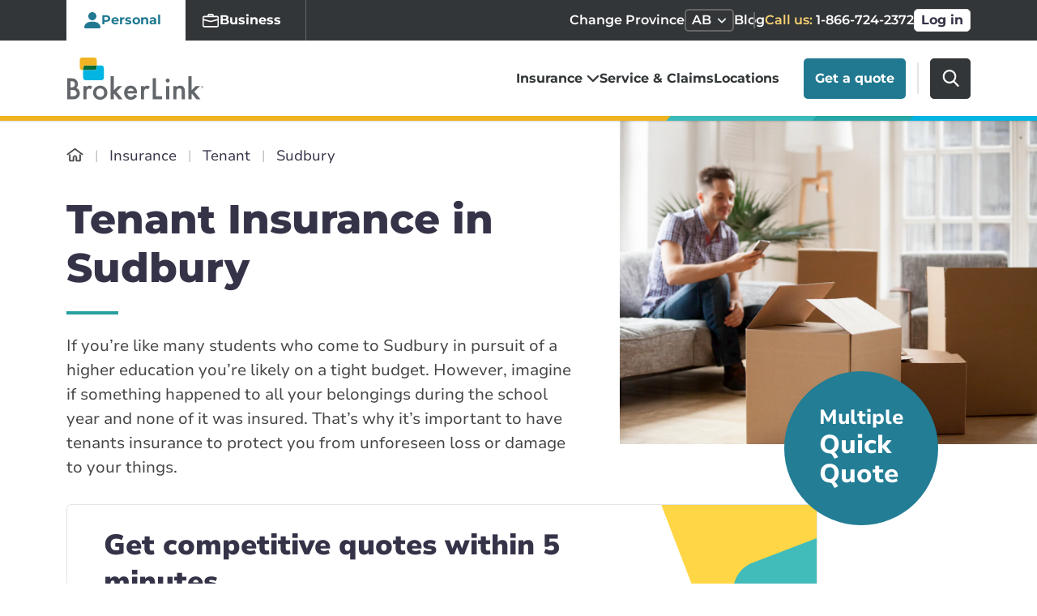

--- FILE ---
content_type: text/html; charset=UTF-8
request_url: https://www.brokerlink.ca/insurance/tenant/sudbury
body_size: 18114
content:
<!DOCTYPE html>
	<html lang="en">

<head>
<link rel="dns-prefetch" href="//www.googletagmanager.com">
<link rel="dns-prefetch" href="//broker-link.imgix.net">
<link rel="dns-prefetch" href="//www.brokerlink.ca">
<link rel="dns-prefetch" href="//pro.fontawesome.com">
<link rel="dns-prefetch" href="//kit.fontawesome.com">
<link rel="dns-prefetch" href="//challenges.cloudflare.com">
<link rel="dns-prefetch" href="//quotes.brokerlink.ca">
<link rel="dns-prefetch" href="//www.w3.org">
<link rel="dns-prefetch" href="//www.assurapro.ca">
<link rel="dns-prefetch" href="//portalt02.csr24.ca">
<link rel="dns-prefetch" href="//www.facebook.com">
<link rel="dns-prefetch" href="//www.linkedin.com">
<link rel="dns-prefetch" href="//www.youtube.com">
<link rel="dns-prefetch" href="//www.instagram.com">
<link rel="dns-prefetch" href="//www.tiktok.com">
						
			

			
			

			
			
			<script>(function(w,d,s,l,i){w[l]=w[l]||[];w[l].push({'gtm.start':
				new Date().getTime(),event:'gtm.js'});var f=d.getElementsByTagName(s)[0],
				j=d.createElement(s),dl=l!='dataLayer'?'&l='+l:'';j.async=true;j.src=
				'https://www.googletagmanager.com/gtm.js?id='+i+dl+ '&gtm_auth=r8GOHzmnCCCrOoS7nj38XQ&gtm_preview=env-2&gtm_cookies_win=x';f.parentNode.insertBefore(j,f);
				})(window,document,'script','dataLayer','GTM-5D87J2K');</script>
			
			
	<meta charset="UTF-8">
<meta http-equiv="X-UA-Compatible" content="IE=edge,chrome=1" />
<meta name="viewport" content="width=device-width, initial-scale=1.0">

<meta name="format-detection" content="telephone=no"/>
<meta name="csrf-token" content="au9zPYe4JcWkSOi64uRYlQ7cktBb0p6naUBIkX5S">

    
    
            <title>Sudbury Tenant &amp; Renters Insurance | Get Quote | BrokerLink</title>
        
<meta name="description" content="Keep your condo safe with Sudbury tenant and renters insurance coverage from BrokerLink. Get an insurance quote online today and protect your home!">

<meta name="msapplication-TileColor" content="#2b5797">
<meta name="theme-color" content="#ffffff">


<meta property="og:image" content="https://broker-link.imgix.net/images/Product/BrokerLinkTenantAndRentersInsurance.jpg?auto=format&amp;h=630&amp;ixlib=php-4.1.0&amp;w=1200" />
<meta property="og:image:width" content="1200" />
<meta property="og:image:height" content="630" />
<meta property="og:locale" content="en_CA" />
<meta property="og:type" content="website" />
    <meta property="og:title" content="Sudbury Tenant &amp; Renters Insurance | Get Quote | BrokerLink" />
    <meta property="og:description" content="Keep your condo safe with Sudbury tenant and renters insurance coverage from BrokerLink. Get an insurance quote online today and protect your home!" />
    <meta property="og:url" content="https://www.brokerlink.ca/insurance/tenant/sudbury" />
<meta property="og:site_name" content="BrokerLink" />
<meta property="fb:app_id" content="330569477818673" />
<meta name="twitter:image" content="https://broker-link.imgix.net/images/Product/BrokerLinkTenantAndRentersInsurance.jpg?auto=format&amp;h=630&amp;ixlib=php-4.1.0&amp;w=1200" />
<meta name="twitter:image:width" content="1200" />
<meta name="twitter:image:height" content="630" />
<meta name="twitter:card" content="summary_large_image" />
<meta name="twitter:site" content="@BrokerLinkCA" />
    <meta name="twitter:title" content="Sudbury Tenant &amp; Renters Insurance | Get Quote | BrokerLink" />
    <meta name="twitter:description" content="Keep your condo safe with Sudbury tenant and renters insurance coverage from BrokerLink. Get an insurance quote online today and protect your home!" />
	


<link rel="icon" type="image/svg+xml" href="https://www.brokerlink.ca/icon.svg">
<link rel="apple-touch-icon" href="https://www.brokerlink.ca/apple-touch-icon.png">







            <link rel="preload" href="https://pro.fontawesome.com/releases/v5.8.2/css/all.css" as="style" onload="this.onload=null;this.rel='stylesheet'">
        <noscript><link rel="stylesheet" href="https://pro.fontawesome.com/releases/v5.8.2/css/all.css" integrity="sha384-xVVam1KS4+Qt2OrFa+VdRUoXygyKIuNWUUUBZYv+n27STsJ7oDOHJgfF0bNKLMJF" crossorigin="anonymous"></noscript>
	    <link rel="manifest" href="https://www.brokerlink.ca/site.webmanifest" crossorigin="use-credentials">
    <link rel="mask-icon" href="https://www.brokerlink.ca/safari-pinned-tab.svg" color="#5bbad5">

            <link rel="canonical" href="https://www.brokerlink.ca/insurance/tenant/sudbury" />
        	<link rel="preload" as="style" href="https://www.brokerlink.ca/build/assets/app-wI9_0PqM.css" /><link rel="stylesheet" href="https://www.brokerlink.ca/build/assets/app-wI9_0PqM.css" />
						<script src="https://kit.fontawesome.com/f5cfbf27f5.js" crossoriginm="anonymous" async defer></script>
				<meta name="csrf-token" content="au9zPYe4JcWkSOi64uRYlQ7cktBb0p6naUBIkX5S">
			<script src="https://challenges.cloudflare.com/turnstile/v0/api.js"></script>
		</head>
<body>
						
			<noscript><iframe src="https://www.googletagmanager.com/ns.html?id=GTM-5D87J2K&gtm_auth=r8GOHzmnCCCrOoS7nj38XQ&gtm_preview=env-2&gtm_cookies_win=x"
				height="0" width="0" style="display:none;visibility:hidden" aria-hidden="true" title="GTM Iframe"></iframe></noscript>
			
			
	
	
						<div id="app">
									
					
						
					
										<get-a-quote-cta-modal
	:car-quote-url='"https://quotes.brokerlink.ca/auto/start"'
	:home-house-url='"https://quotes.brokerlink.ca/home/start"'
	:home-condo-url='"https://quotes.brokerlink.ca/condo-tenant/start?type=own"'
	:home-tenant-url='"https://quotes.brokerlink.ca/tenant-insurance/start"'
	:association-tag='"Buy Online"'
	:association-title='"Associations Insurance"'
	:thaaa-url='"https://quotes.brokerlink.ca/thaaa/start"'
	:rswa-url='"https://quotes.brokerlink.ca/rswa/start"'
	:saot-url='"https://quotes.brokerlink.ca/saot/start"'
	:ptsa-url='"https://quotes.brokerlink.ca/ptsa/start"'
	:view-all-associations-label='"View all Associations"'
	:view-all-associations-url='"/insurance/associations"'
></get-a-quote-cta-modal>
					<div class="modal fade modal-multiline-commercial" id="commercial-quote-multiline" tabindex="-1" role="dialog" aria-labelledby="commercialQuoteTitle" aria-hidden="true">
	<div class="modal-dialog modal-lg modal-dialog-centered" role="document">
		<div class="modal-content">
			<button type="button" class="btn-close" data-bs-dismiss="modal" aria-label="Close">
				<svg width="40" height="40" viewBox="0 0 40 40" fill="none" xmlns="http://www.w3.org/2000/svg">
	<rect class="bg-circle" x="1" y="1" width="38" height="38" rx="19" fill="white"/>
	<rect class="outline-circle" x="1" y="1" width="38" height="38" rx="19" stroke="#444444" stroke-width="2"/>
	<path class="cross" d="M14.4106 14.4108C14.736 14.0854 15.2637 14.0854 15.5891 14.4108L19.9998 18.8216L24.4106 14.4108C24.736 14.0854 25.2637 14.0854 25.5891 14.4108C25.9145 14.7363 25.9145 15.2639 25.5891 15.5893L21.1783 20.0001L25.5891 24.4108C25.9145 24.7363 25.9145 25.2639 25.5891 25.5893C25.2637 25.9148 24.736 25.9148 24.4106 25.5893L19.9998 21.1786L15.5891 25.5893C15.2637 25.9148 14.736 25.9148 14.4106 25.5893C14.0851 25.2639 14.0851 24.7363 14.4106 24.4108L18.8213 20.0001L14.4106 15.5893C14.0851 15.2639 14.0851 14.7363 14.4106 14.4108Z" fill="#444444" stroke="#444444" stroke-width="0.4" stroke-linecap="round" stroke-linejoin="round"/>
</svg>
			</button>
			<div class="modal-header">
				<h3 class="modal-title" id="commercialQuoteTitle">What would you like to insure?</h3>
			</div>
			<div class="modal-body d-flex justify-content-center">
				<a href="#commercial-quote-auto"
					class="card d-flex"
					data-bs-toggle="modal"
					data-bs-toggle="#commercial-quote-auto"
					data-gtm
					data-gtm-link="#commercial-quote-auto"
					data-gtm-category="CTA"
					data-gtm-action="Commercial Auto"
					data-gtm-label="Modal"
					data-gtm-product-name="auto"
					data-gtm-product-type="commercial"
				>
					<div class="content-wrapper d-flex justify-content-center align-items-center">
						<img class="card-icon" loading="lazy" src="https://www.brokerlink.ca/build/assets/icon-auto-commercial-BR4oCFEH.svg" alt="">
						<h6>Commercial Auto</h6>
					</div>
				</a>
				<a href="#commercial-quote-property" 
					class="card d-flex"
					data-bs-toggle="modal"
					data-bs-toggle="#commercial-quote-property"
					data-gtm
					data-gtm-link="#commercial-quote-property"
					data-gtm-category="CTA"
					data-gtm-action="Commercial Property"
					data-gtm-label="Modal"
					data-gtm-product-name="property"
					data-gtm-product-type="commercial"
				>
					<div class="content-wrapper d-flex justify-content-center align-items-center">
						<img class="card-icon" loading="lazy" src="https://www.brokerlink.ca/build/assets/icon-property-BBfNqhl0.svg" alt="">
						<h6>Commercial Property</h6>
					</div>
				</a>
			</div>
		</div>
	</div>
</div>
<div class="modal fade modal-multiline-home" id="multiline-quote-home" tabindex="-1" role="dialog" aria-labelledby="multilineModal" aria-hidden="true">
	<div class="modal-dialog modal-lg modal-dialog-centered" role="document">
		<div class="modal-content">
			<button type="button" class="btn-close" data-bs-dismiss="modal" aria-label="Close">
				<svg width="40" height="40" viewBox="0 0 40 40" fill="none" xmlns="http://www.w3.org/2000/svg">
	<rect class="bg-circle" x="1" y="1" width="38" height="38" rx="19" fill="white"/>
	<rect class="outline-circle" x="1" y="1" width="38" height="38" rx="19" stroke="#444444" stroke-width="2"/>
	<path class="cross" d="M14.4106 14.4108C14.736 14.0854 15.2637 14.0854 15.5891 14.4108L19.9998 18.8216L24.4106 14.4108C24.736 14.0854 25.2637 14.0854 25.5891 14.4108C25.9145 14.7363 25.9145 15.2639 25.5891 15.5893L21.1783 20.0001L25.5891 24.4108C25.9145 24.7363 25.9145 25.2639 25.5891 25.5893C25.2637 25.9148 24.736 25.9148 24.4106 25.5893L19.9998 21.1786L15.5891 25.5893C15.2637 25.9148 14.736 25.9148 14.4106 25.5893C14.0851 25.2639 14.0851 24.7363 14.4106 24.4108L18.8213 20.0001L14.4106 15.5893C14.0851 15.2639 14.0851 14.7363 14.4106 14.4108Z" fill="#444444" stroke="#444444" stroke-width="0.4" stroke-linecap="round" stroke-linejoin="round"/>
</svg>
			</button>
			<div class="modal-header">
				<h3 class="modal-title" id="multilineModal">What would you like to insure?</h3>
			</div>
			<div class="modal-body d-flex justify-content-center">
				<a href="https://quotes.brokerlink.ca/home/start"
					class="card d-flex"
					data-gtm
					data-gtm-link="https://quotes.brokerlink.ca/home/start"
					data-gtm-category="CTA"
					data-gtm-action="House"
					data-gtm-label="Modal"
					data-gtm-product-name="property"
					data-gtm-product-type="personal">
					<div class="content-wrapper d-flex justify-content-center align-items-center">
						<img class="card-icon" loading="lazy" src="https://www.brokerlink.ca/build/assets/icon-home-colored-Cq1YtLzq.svg" alt="">
						<h6>House</h6>
					</div>
				</a>
				<a href="https://quotes.brokerlink.ca/condo-tenant/start?type=own"
					class="card d-flex"
					data-gtm
					data-gtm-link="https://quotes.brokerlink.ca/condo-tenant/start?type=own"
					data-gtm-category="CTA"
					data-gtm-action="Condo"
					data-gtm-label="Modal"
					data-gtm-product-name="property"
					data-gtm-product-type="personal">
					<div class="content-wrapper d-flex justify-content-center align-items-center">
						<img class="card-icon" loading="lazy" src="https://www.brokerlink.ca/build/assets/icon-condo-colored-CGzoYUn7.svg" alt="">
						<h6>Condo</h6>
					</div>
				</a>
				<a href="https://quotes.brokerlink.ca/tenant-insurance/start"
					class="card d-flex"
					data-gtm
					data-gtm-link="https://quotes.brokerlink.ca/tenant-insurance/start"
					data-gtm-category="CTA"
					data-gtm-action="Tenant"
					data-gtm-label="Modal"
					data-gtm-product-name="property"
					data-gtm-product-type="personal"
				>
					<div class="content-wrapper d-flex justify-content-center align-items-center">
						<img class="card-icon" loading="lazy" src="https://www.brokerlink.ca/build/assets/icon-tenant-DMQoNufH.svg" alt="">
						<h6>Tenant</h6>
					</div>
				</a>
			</div>
		</div>
	</div>
</div>
<div class="modal fade modal-quote-unavailable" id="quoteUnavailable" tabindex="-1" role="dialog" aria-hidden="true" aria-labelledby="quoteUnavailableTitle">
	<div class="modal-dialog modal-lg modal-dialog-centered" role="document">
		<div class="modal-content">
			<button type="button" class="btn-close" data-bs-dismiss="modal" aria-label="Close"></button>
			<div class="modal-header">
				
				<div class="avatar lazy-background" data-bg='/images/avatar.webp'></div>
				<h3 class="modal-title" id="quoteUnavailableTitle">Call Us</h3>
				<span class="bar"></span>
			</div>
			<div class="modal-body d-flex justify-content-center justify-content-lg-between">
				<div class="row">
				<p>We do not currently quote this product online, but to get a quote in under 15 minutes please give us a call.</p>
					<a href="tel:1-866-724-2372" type="button" class="btn btn-outline-primary mb-2 mb-md-0">
						<svg xmlns="http://www.w3.org/2000/svg" width="32" height="32" class="white-phone-icon"><path fill="#FFF" fill-rule="nonzero" d="M16 0c8.837 0 16 7.163 16 16s-7.163 16-16 16S0 24.837 0 16 7.163 0 16 0Zm-4.445 8.601-.504.463c-.413.315-1.567 1.34-1.847 3.287-.337 2.337.726 5.012 3.16 7.948 2.432 2.937 4.813 4.412 7.068 4.386a4.657 4.657 0 0 0 3.36-1.459l.507-.463c.932-.849.353-1.713-.596-2.566l-.57-.514c-.948-.85-1.91-1.365-2.847-.516l-.56.513c-.408.372-1.17 2.113-4.11-1.435-2.941-3.543-1.191-4.095-.782-4.464l.563-.514c.931-.85.58-1.922-.092-3.025l-.406-.668c-.675-1.1-1.41-1.823-2.344-.973Z"/></svg>
						Call us 1-866-724-2372
					</a>
				</div>
			</div>
		</div>
	</div>
</div>


<commercial-quote-modal
	:modal_id = '"commercial-quote-auto"'
	:title = '"Please confirm your province"'
	:error_title = '"Sorry! We don&#039;t currently serve your province."'
	:error_title_qc = '"Looks like you&#039;re in Quebec"'
	:description = '""'
	:error_description = '"Looking forward to seeing you again someday."'
	:error_description_qc = '"We&#039;re redirecting you to our affiliated partner Assurapro, where our colleagues look forward to serving you."'
	:route = '"/redirect-to-quoter"'
	:csrf_token= '"au9zPYe4JcWkSOi64uRYlQ7cktBb0p6naUBIkX5S"'
	:quote_type = '"auto"'
	:provinces = "{&quot;AB&quot;:&quot;Alberta&quot;,&quot;BC&quot;:&quot;British Columbia&quot;,&quot;MB&quot;:&quot;Manitoba&quot;,&quot;NB&quot;:&quot;New Brunswick&quot;,&quot;NL&quot;:&quot;Newfoundland and Labrador&quot;,&quot;NT&quot;:&quot;Northwest Territories&quot;,&quot;NS&quot;:&quot;Nova Scotia&quot;,&quot;NU&quot;:&quot;Nunavut&quot;,&quot;ON&quot;:&quot;Ontario&quot;,&quot;PE&quot;:&quot;Prince Edward Island&quot;,&quot;QC&quot;:&quot;Quebec&quot;,&quot;SK&quot;:&quot;Saskatchewan&quot;,&quot;YT&quot;:&quot;Yukon&quot;}"
	:detected_province_code = '"AB"'
	:atlantic_provinces = "[&quot;PE&quot;,&quot;NS&quot;,&quot;NL&quot;,&quot;NB&quot;,&quot;QC&quot;,&quot;ON&quot;]"
	:western_provinces = "[&quot;AB&quot;,&quot;BC&quot;,&quot;MB&quot;,&quot;SK&quot;,&quot;NU&quot;,&quot;YT&quot;,&quot;NT&quot;]"
	:western_phone_number = "[&quot;1-866-724-2372&quot;]"
	:atlantic_phone_number = "[&quot;1-833-536-0732&quot;]"
	:available_provinces = "[&quot;AB&quot;,&quot;ON&quot;]"
	:quebec_broker_label = '"Visit Assurapro"'
	:quebec_broker_link = '"https://www.assurapro.ca"'
	:aria_labelledby='"autoModal"'
>
</commercial-quote-modal>

<commercial-quote-modal
	:modal_id = '"commercial-quote-property"'
	:title = '"Please confirm your province"'
	:error_title = '"Sorry! We don&#039;t currently serve your province."'
	:error_title_qc = '"Looks like you&#039;re in Quebec"'
	:description = '""'
	:error_description = '"Looking forward to seeing you again someday."'
	:error_description_qc = '"We&#039;re redirecting you to our affiliated partner Assurapro, where our colleagues look forward to serving you."'
	:route = '"/redirect-to-quoter"'
	:csrf_token= '"au9zPYe4JcWkSOi64uRYlQ7cktBb0p6naUBIkX5S"'
	:quote_type = "'property'"
	:provinces = "{&quot;AB&quot;:&quot;Alberta&quot;,&quot;BC&quot;:&quot;British Columbia&quot;,&quot;MB&quot;:&quot;Manitoba&quot;,&quot;NB&quot;:&quot;New Brunswick&quot;,&quot;NL&quot;:&quot;Newfoundland and Labrador&quot;,&quot;NT&quot;:&quot;Northwest Territories&quot;,&quot;NS&quot;:&quot;Nova Scotia&quot;,&quot;NU&quot;:&quot;Nunavut&quot;,&quot;ON&quot;:&quot;Ontario&quot;,&quot;PE&quot;:&quot;Prince Edward Island&quot;,&quot;QC&quot;:&quot;Quebec&quot;,&quot;SK&quot;:&quot;Saskatchewan&quot;,&quot;YT&quot;:&quot;Yukon&quot;}"
	:detected_province_code = '"AB"'
	:atlantic_provinces = "[&quot;PE&quot;,&quot;NS&quot;,&quot;NL&quot;,&quot;NB&quot;,&quot;QC&quot;,&quot;ON&quot;]"
	:western_provinces = "[&quot;AB&quot;,&quot;BC&quot;,&quot;MB&quot;,&quot;SK&quot;,&quot;NU&quot;,&quot;YT&quot;,&quot;NT&quot;]"
	:western_phone_number = "[&quot;1-866-724-2372&quot;]"
	:atlantic_phone_number = "[&quot;1-833-536-0732&quot;]"
	:available_provinces = "[&quot;AB&quot;,&quot;ON&quot;,&quot;NL&quot;,&quot;NS&quot;,&quot;NB-En&quot;,&quot;NB-Fr&quot;,&quot;PE&quot;]"
	:quebec_broker_label = '"Visit Assurapro"'
	:quebec_broker_link = '"https://www.assurapro.ca"'
	:aria_labelledby='"propertyModal"'
>
</commercial-quote-modal>
					<div class="modal modal-lg fade search-modal" id="searchModal" data-bs-keyboard="false" tabindex="-1" aria-hidden="true">
  	<div class="modal-dialog">
		<div class="modal-content">
			<div class="modal-header">
				<p class="prompt d-lg-none mb-0"><strong>What are you looking for?</strong></p>
				<button type="button" class="btn-close" data-bs-dismiss="modal" aria-label="Close"></button>
			</div>
			<div class="modal-body">
									<algolia-instant-search
						class="d-flex"
						:index-name="&quot;production_items&quot;"
						:application-id="'Q8U16CAAKP'"
						:public-key="'YjM3MWY5YjY5ZTFiMWI0M2Y3MTUwZWY2ZWZkZTgwMjFkM2NjYzJkZWRlMWQzNzJkYWE1MTU1MzM4OTA0Njc4YWZpbHRlcnM9YWRtaW4uaXNfcHVibGlzaGVkJTNBdHJ1ZSZyZXN0cmljdEluZGljZXM9cHJvZHVjdGlvbl9pdGVtcw=='"
						:search-route="'https://www.brokerlink.ca/search'"
						:id="'search-static'"
					/>
							</div>
		</div>
	</div>
</div>								<header>
	<a class="skip-link visually-hidden-focusable d-none d-lg-block" aria-label="skip to content" href="#content">Skip to content</a>
	
	
	<div class="secondary-nav d-none d-lg-block d-xl-block">
		<div class="container">
			<div class="row align-items-center">
								<div class="secondary-nav-wrapper d-flex justify-content-between">
										<ul class="nav nav-pills navigation-tabs invisible" role="tablist">
						<li class="nav-item" role="presentation">
							<button class="nav-link active" id="pills-personal-tab" data-bs-toggle="pill" data-bs-target="#pills-personal" data-tab-sync="personal" type="button" role="tab" aria-controls="pills-personal" aria-selected="true">
								<svg class="fill-icon" width="22" height="22" viewBox="0 0 22 22" fill="none">
	<path d="M2.66667 21C2.66667 21 1 21 1 19.3333C1 17.6667 2.66667 12.6667 11 12.6667C19.3333 12.6667 21 17.6667 21 19.3333C21 21 19.3333 21 19.3333 21H2.66667Z" fill="#217991"/>
	<path d="M11 11C13.7614 11 16 8.76142 16 6C16 3.23858 13.7614 1 11 1C8.23858 1 6 3.23858 6 6C6 8.76142 8.23858 11 11 11Z" fill="#217991"/>
</svg>								<svg class="outline-icon" width="22" height="22" viewBox="0 0 22 22" fill="none">
	<path d="M10.5598 11.44C12.9898 11.44 14.9598 9.47007 14.9598 7.04001C14.9598 4.60996 12.9898 2.64001 10.5598 2.64001C8.12971 2.64001 6.15977 4.60996 6.15977 7.04001C6.15977 9.47007 8.12971 11.44 10.5598 11.44ZM13.4931 7.04001C13.4931 8.66005 12.1798 9.97335 10.5598 9.97335C8.93973 9.97335 7.62643 8.66005 7.62643 7.04001C7.62643 5.41998 8.93973 4.10668 10.5598 4.10668C12.1798 4.10668 13.4931 5.41998 13.4931 7.04001Z" fill="white"/>
	<path d="M19.3598 18.7733C19.3598 20.24 17.8931 20.24 17.8931 20.24H3.22643C3.22643 20.24 1.75977 20.24 1.75977 18.7733C1.75977 17.3067 3.22643 12.9067 10.5598 12.9067C17.8931 12.9067 19.3598 17.3067 19.3598 18.7733ZM17.8931 18.7682C17.891 18.4063 17.6676 17.322 16.6727 16.3271C15.716 15.3705 13.9171 14.3733 10.5598 14.3733C7.20239 14.3733 5.40348 15.3705 4.44684 16.3271C3.45194 17.322 3.22852 18.4063 3.22643 18.7682H17.8931Z" fill="white"/>
</svg>								Personal
							</button>
						</li>
						<li class="nav-item" role="presentation">
							<button class="nav-link" id="pills-business-tab" data-bs-toggle="pill" data-bs-target="#pills-business" data-tab-sync="business" type="button" role="tab" aria-controls="pills-business" aria-selected="false">
								<svg class="fill-icon" width="22" height="22" viewBox="0 0 22 22" fill="none">
	<path d="M9.125 2.25C8.08967 2.25 7.25 3.08896 7.25 4.12469V4.75H2.875C1.83947 4.75 1 5.58947 1 6.625V8.35517L10.5169 10.893C10.8334 10.9774 11.1666 10.9774 11.4831 10.893L21 8.35517V6.625C21 5.58947 20.1605 4.75 19.125 4.75H14.75V4.12469C14.75 3.08896 13.9103 2.25 12.875 2.25H9.125ZM9.125 3.5H12.875C13.2204 3.5 13.5 3.78079 13.5 4.12577V4.75H8.5V4.12469C8.5 3.77972 8.77962 3.5 9.125 3.5Z" fill="#217991"/>
	<path d="M1 16.625C1 17.6605 1.83947 18.5 2.875 18.5H19.125C20.1605 18.5 21 17.6605 21 16.625V9.56149L11.161 12.1852C11.0555 12.2134 10.9445 12.2134 10.839 12.1852L1 9.56149V16.625Z" fill="#217991"/>
</svg>								<svg class="outline-icon" width="22" height="22" viewBox="0 0 22 22" fill="none">
	<path fill-rule="evenodd" clip-rule="evenodd" d="M9.16176 3C8.03851 3 7.12745 3.92843 7.12745 5.07469V5.5H3.03431C1.91079 5.5 1 6.42901 1 7.575V17.575C1 18.721 1.91079 19.65 3.03431 19.65H18.9657C20.0892 19.65 21 18.721 21 17.575V7.575C21 6.42901 20.0892 5.5 18.9657 5.5H14.8725V5.07469C14.8725 3.92843 13.9615 3 12.8382 3H9.16176ZM8.7451 5.07469C8.7451 4.84022 8.93141 4.65 9.16176 4.65H12.8382C13.0682 4.65 13.2549 4.84084 13.2549 5.07577V5.5H8.7451V5.07469ZM2.61765 7.575C2.61765 7.34028 2.8042 7.15 3.03431 7.15H18.9657C19.1958 7.15 19.3824 7.34028 19.3824 7.575V9.44117L11.1074 11.692C11.037 11.7111 10.963 11.7111 10.8926 11.692L2.61765 9.44117V7.575ZM11.5242 13.2863L19.3824 11.1488V17.575C19.3824 17.8097 19.1958 18 18.9657 18H3.03431C2.8042 18 2.61765 17.8097 2.61765 17.575V11.1488L10.4758 13.2863C10.8193 13.3797 11.1807 13.3797 11.5242 13.2863Z" fill="white"/>
</svg>								Business
							</button>
						</li>
					</ul>
										<ul class="nav">
						<li class="nav-item secondary-nav-alt d-none d-md-flex change-province-dropdown-container"><label class="nav-item-label">Change Province</label>	<a class="nav-link dropdown-toggle d-md-flex justify-content-between align-items-center" href="javascript:;" id="secondary-nav-alt-desktop-province" role="button"
								data-bs-toggle="dropdown" aria-haspopup="true" aria-expanded="false">
									<span>AB</span>
									<svg width="16px" height="10px" viewBox="0 0 16 10" version="1.1" xmlns="http://www.w3.org/2000/svg" xmlns:xlink="http://www.w3.org/1999/xlink">
										<g stroke="none" stroke-width="1" fill="none" fill-rule="evenodd">
											<g transform="translate(-467.000000, -92.000000)">
												<path class="dropdown-icon" d="M474.999977,101 C474.749068,101 474.498191,100.903962 474.306895,100.712291 L468.287199,94.6777558 C467.904267,94.2938845 467.904267,93.671503 468.287199,93.287787 C468.669975,92.904071 469.290709,92.904071 469.673671,93.287787 L474.999977,98.6274773 L480.326314,93.2879734 C480.709245,92.9042574 481.329917,92.9042574 481.712662,93.2879734 C482.095779,93.6716893 482.095779,94.2940708 481.712662,94.6779421 L475.693058,100.712477 C475.50167,100.90418 475.250792,101 474.999977,101 Z" stroke="#FFFFFF" stroke-width="0.5" fill="#FFFFFF" fill-rule="nonzero"></path>
											</g>
										</g>
									</svg>
							</a>
							<div class="dropdown-menu dropdown-wrapper" aria-labelledby="secondary-nav-alt-desktop-province">
					<a class="dropdown-item" aria-label="AB"  href="https://www.brokerlink.ca/set-province/1">AB</a>
			
					<a class="dropdown-item" aria-label="BC"  href="https://www.brokerlink.ca/set-province/2">BC</a>
			
					<a class="dropdown-item" aria-label="MB"  href="https://www.brokerlink.ca/set-province/3">MB</a>
			
					<a class="dropdown-item" aria-label="NB"  href="https://www.brokerlink.ca/set-province/4">NB</a>
			
					<a class="dropdown-item" aria-label="NL"  href="https://www.brokerlink.ca/set-province/5">NL</a>
			
					<a class="dropdown-item" aria-label="NT"  href="https://www.brokerlink.ca/set-province/6">NT</a>
			
					<a class="dropdown-item" aria-label="NS"  href="https://www.brokerlink.ca/set-province/7">NS</a>
			
					<a class="dropdown-item" aria-label="NU"  href="https://www.brokerlink.ca/set-province/8">NU</a>
			
					<a class="dropdown-item" aria-label="ON"  href="https://www.brokerlink.ca/set-province/9">ON</a>
			
					<a class="dropdown-item" aria-label="PE"  href="https://www.brokerlink.ca/set-province/10">PE</a>
			
					<a class="dropdown-item" aria-label="QC"  href="https://www.brokerlink.ca/set-province/11">QC</a>
			
					<a class="dropdown-item" aria-label="SK"  href="https://www.brokerlink.ca/set-province/12">SK</a>
			
					<a class="dropdown-item" aria-label="YT"  href="https://www.brokerlink.ca/set-province/13">YT</a>
			<li class="nav-item">	<a class="nav-link" href="https://www.brokerlink.ca/blog">Blog</a></li>
						<li class="nav-item secondary-nav-contact">
							<a
																	href="tel:1-866-724-2372"
									data-gtm-link="tel:1-866-724-2372"
									data-gtm-action="Call us: 1-866-724-2372"
																class="nav-link"
								data-gtm
								data-gtm-category="CTA"
								data-gtm-label="Secondary Navigation"
								data-gtm-product-name=""
								data-gtm-product-type="">
																	<span class="cta">Call us:</span> 1-866-724-2372
															</a>
						</li>
													<li class="nav-item">
								<a href="https://portalt02.csr24.ca/mvc/665051520" class="btn btn-tertiary" target="_blank" rel="noopener nofollow">Log in</a>
							</li>
											</ul>
				</div>
			</div>
		</div>
	</div>
</header>

<nav class="navbar navbar-expand-lg primary-nav d-md-block " aria-label="Primary Navigation">
    <div class="container navbar-container">
        <a class="navbar-brand" href="https://www.brokerlink.ca">
            <img src="https://www.brokerlink.ca/build/assets/brokerlink-logo-D3VmFpkK.svg" alt="Brokerlink Logo" class="BrokerlinkLogo">
		</a>
        <div class="navbar-right float-end">
            <span class="secondary-nav-alt-mobile">
                
                <label style="position: absolute; top:-100vh;" class="d-lg-none screen-reader-accessible">Change Province</label>
                <a class="nav-link dropdown-toggle d-inline-block d-lg-none" href="javascript:;" id="secondary-nav-alt-mobile" role="button"
                    data-bs-toggle="dropdown" aria-haspopup="true" aria-expanded="false">
                        <span>AB</span>
                        <svg width="14" height="8" viewBox="0 0 14 8" fill="none" class="dropdown-icon">
                            <path d="M6.99998 7.42843C6.78492 7.42843 6.56988 7.34611 6.40591 7.18182L1.24617 2.00937C0.917943 1.68033 0.917943 1.14686 1.24617 0.817964C1.57426 0.489064 2.10632 0.489064 2.43458 0.817964L6.99998 5.39484L11.5654 0.818123C11.8936 0.489224 12.4256 0.489224 12.7537 0.818123C13.0821 1.14702 13.0821 1.68049 12.7537 2.00953L7.59405 7.18198C7.43 7.3463 7.21496 7.42843 6.99998 7.42843Z" fill="#343348" stroke="#343348" stroke-width="0.5"/>
                        </svg>
                </a>
                <div class="dropdown-menu dropdown-wrapper secondary-nav-alt-mobile-dropdown-wrapper" aria-labelledby="secondary-nav-alt-mobile">
                                            <a class="dropdown-item" aria-label="AB" href="https://www.brokerlink.ca/set-province/1">AB</a>
                                            <a class="dropdown-item" aria-label="BC" href="https://www.brokerlink.ca/set-province/2">BC</a>
                                            <a class="dropdown-item" aria-label="MB" href="https://www.brokerlink.ca/set-province/3">MB</a>
                                            <a class="dropdown-item" aria-label="NB" href="https://www.brokerlink.ca/set-province/4">NB</a>
                                            <a class="dropdown-item" aria-label="NL" href="https://www.brokerlink.ca/set-province/5">NL</a>
                                            <a class="dropdown-item" aria-label="NT" href="https://www.brokerlink.ca/set-province/6">NT</a>
                                            <a class="dropdown-item" aria-label="NS" href="https://www.brokerlink.ca/set-province/7">NS</a>
                                            <a class="dropdown-item" aria-label="NU" href="https://www.brokerlink.ca/set-province/8">NU</a>
                                            <a class="dropdown-item" aria-label="ON" href="https://www.brokerlink.ca/set-province/9">ON</a>
                                            <a class="dropdown-item" aria-label="PE" href="https://www.brokerlink.ca/set-province/10">PE</a>
                                            <a class="dropdown-item" aria-label="QC" href="https://www.brokerlink.ca/set-province/11">QC</a>
                                            <a class="dropdown-item" aria-label="SK" href="https://www.brokerlink.ca/set-province/12">SK</a>
                                            <a class="dropdown-item" aria-label="YT" href="https://www.brokerlink.ca/set-province/13">YT</a>
                    
                </div>
            </span>
            
            <div class="nav-item btn-search-container d-lg-none">
                <a data-bs-toggle="modal" data-bs-target="#searchModal" class="nav-link btn-search d-flex justify-content-center align-items-center" href="javascript:;" tabindex="0">
					<svg xmlns="http://www.w3.org/2000/svg" width="21" height="21" viewBox="0 0 21 21">
						<path fill="#FFF" fill-rule="nonzero" d="m20.332 19.128-4.93-5.199a8.521 8.521 0 0 0 1.962-5.45C17.364 3.804 13.612 0 9 0 4.388 0 .636 3.804.636 8.479c0 4.675 3.752 8.478 8.364 8.478 1.732 0 3.381-.529 4.792-1.534l4.968 5.238a1.077 1.077 0 0 0 1.542.03 1.118 1.118 0 0 0 .03-1.563ZM9 2.212c3.41 0 6.182 2.811 6.182 6.267 0 3.455-2.773 6.267-6.182 6.267-3.409 0-6.182-2.812-6.182-6.267 0-3.456 2.773-6.267 6.182-6.267Z"/>
					</svg>
				</a>
            </div>
            
            <button type="button" data-bs-toggle="collapse" data-bs-target="#primary-hambuger-menu" aria-controls="primary-hambuger-menu" aria-expanded="false" aria-label="Toggle navigation" class="navbar-toggler collapsed">
                <div class="burger-nav-icon">
                    <span></span>
                    <span></span>
                    <span></span>
                    <span></span>
                </div>
            </button>
        </div>
        <div class="collapse navbar-collapse" id="primary-hambuger-menu">
             
            <ul class="nav nav-pills navigation-tabs d-lg-none invisible" role="tablist">
                <li class="nav-item" role="presentation">
                    <button class="nav-link active" id="pills-personal-tab" data-bs-toggle="pill" data-bs-target="#pills-personal" data-tab-sync="personal" type="button" role="tab" aria-controls="pills-personal" aria-selected="true">
                        <svg class="fill-icon" width="22" height="22" viewBox="0 0 22 22" fill="none">
	<path d="M2.66667 21C2.66667 21 1 21 1 19.3333C1 17.6667 2.66667 12.6667 11 12.6667C19.3333 12.6667 21 17.6667 21 19.3333C21 21 19.3333 21 19.3333 21H2.66667Z" fill="#217991"/>
	<path d="M11 11C13.7614 11 16 8.76142 16 6C16 3.23858 13.7614 1 11 1C8.23858 1 6 3.23858 6 6C6 8.76142 8.23858 11 11 11Z" fill="#217991"/>
</svg>                        <svg class="outline-icon" width="22" height="22" viewBox="0 0 22 22" fill="none">
	<path d="M10.5598 11.44C12.9898 11.44 14.9598 9.47007 14.9598 7.04001C14.9598 4.60996 12.9898 2.64001 10.5598 2.64001C8.12971 2.64001 6.15977 4.60996 6.15977 7.04001C6.15977 9.47007 8.12971 11.44 10.5598 11.44ZM13.4931 7.04001C13.4931 8.66005 12.1798 9.97335 10.5598 9.97335C8.93973 9.97335 7.62643 8.66005 7.62643 7.04001C7.62643 5.41998 8.93973 4.10668 10.5598 4.10668C12.1798 4.10668 13.4931 5.41998 13.4931 7.04001Z" fill="white"/>
	<path d="M19.3598 18.7733C19.3598 20.24 17.8931 20.24 17.8931 20.24H3.22643C3.22643 20.24 1.75977 20.24 1.75977 18.7733C1.75977 17.3067 3.22643 12.9067 10.5598 12.9067C17.8931 12.9067 19.3598 17.3067 19.3598 18.7733ZM17.8931 18.7682C17.891 18.4063 17.6676 17.322 16.6727 16.3271C15.716 15.3705 13.9171 14.3733 10.5598 14.3733C7.20239 14.3733 5.40348 15.3705 4.44684 16.3271C3.45194 17.322 3.22852 18.4063 3.22643 18.7682H17.8931Z" fill="white"/>
</svg>                        Personal
                    </button>
                </li>
                <li class="nav-item" role="presentation">
                    <button class="nav-link" id="pills-business-tab" data-bs-toggle="pill" data-bs-target="#pills-business" data-tab-sync="business" type="button" role="tab" aria-controls="pills-business" aria-selected="false">
                        <svg class="fill-icon" width="22" height="22" viewBox="0 0 22 22" fill="none">
	<path d="M9.125 2.25C8.08967 2.25 7.25 3.08896 7.25 4.12469V4.75H2.875C1.83947 4.75 1 5.58947 1 6.625V8.35517L10.5169 10.893C10.8334 10.9774 11.1666 10.9774 11.4831 10.893L21 8.35517V6.625C21 5.58947 20.1605 4.75 19.125 4.75H14.75V4.12469C14.75 3.08896 13.9103 2.25 12.875 2.25H9.125ZM9.125 3.5H12.875C13.2204 3.5 13.5 3.78079 13.5 4.12577V4.75H8.5V4.12469C8.5 3.77972 8.77962 3.5 9.125 3.5Z" fill="#217991"/>
	<path d="M1 16.625C1 17.6605 1.83947 18.5 2.875 18.5H19.125C20.1605 18.5 21 17.6605 21 16.625V9.56149L11.161 12.1852C11.0555 12.2134 10.9445 12.2134 10.839 12.1852L1 9.56149V16.625Z" fill="#217991"/>
</svg>						<svg class="outline-icon" width="22" height="22" viewBox="0 0 22 22" fill="none">
	<path fill-rule="evenodd" clip-rule="evenodd" d="M9.16176 3C8.03851 3 7.12745 3.92843 7.12745 5.07469V5.5H3.03431C1.91079 5.5 1 6.42901 1 7.575V17.575C1 18.721 1.91079 19.65 3.03431 19.65H18.9657C20.0892 19.65 21 18.721 21 17.575V7.575C21 6.42901 20.0892 5.5 18.9657 5.5H14.8725V5.07469C14.8725 3.92843 13.9615 3 12.8382 3H9.16176ZM8.7451 5.07469C8.7451 4.84022 8.93141 4.65 9.16176 4.65H12.8382C13.0682 4.65 13.2549 4.84084 13.2549 5.07577V5.5H8.7451V5.07469ZM2.61765 7.575C2.61765 7.34028 2.8042 7.15 3.03431 7.15H18.9657C19.1958 7.15 19.3824 7.34028 19.3824 7.575V9.44117L11.1074 11.692C11.037 11.7111 10.963 11.7111 10.8926 11.692L2.61765 9.44117V7.575ZM11.5242 13.2863L19.3824 11.1488V17.575C19.3824 17.8097 19.1958 18 18.9657 18H3.03431C2.8042 18 2.61765 17.8097 2.61765 17.575V11.1488L10.4758 13.2863C10.8193 13.3797 11.1807 13.3797 11.5242 13.2863Z" fill="white"/>
</svg>                        Business
                    </button>
                </li>
            </ul>
            
            
            <div class="menu-container">
                <div class="tab-content" id="pills-tabContent">
                    <div class="tab-pane invisible fade show active" id="pills-personal" role="tabpanel" aria-labelledby="pills-personal-tab">
                                                <ul class="navbar-nav personal-nav">
                            <li class="nav-item product-nav mega-menu">
							<a class="nav-link dropdown-toggle" href="javascript:void(0);" role="button" data-bs-toggle="dropdown" aria-expanded="false" aria-label="Insurance">
							Insurance
							<svg width="16px" height="10px" viewBox="0 0 16 10" version="1.1" xmlns="http://www.w3.org/2000/svg">
								<g stroke="none" stroke-width="1" fill="none" fill-rule="evenodd">
									<g transform="translate(-990.000000, -92.000000)" fill="#323638" fill-rule="nonzero" stroke="#323638" stroke-width="0.5">
										<path d="M997.999977,101 C997.749068,101 997.498191,100.903962 997.306895,100.712291 L991.287199,94.6777558 C990.904267,94.2938845 990.904267,93.671503 991.287199,93.287787 C991.669975,92.904071 992.290709,92.904071 992.673671,93.287787 L997.999977,98.6274773 L1003.32631,93.2879734 C1003.70924,92.9042574 1004.32992,92.9042574 1004.71266,93.2879734 C1005.09578,93.6716893 1005.09578,94.2940708 1004.71266,94.6779421 L998.693058,100.712477 C998.50167,100.90418 998.250792,101 997.999977,101 Z" class="dropdown-icon"></path>
									</g>
								</g>
							</svg>
							</a>
							<ul class="dropdown-menu columns-3" aria-labelledby="Back">
								<div class="mobile-menu-head d-lg-none">
									<a class="go-back dropdown-toggle" href="javascript:void(0);" role="button" data-bs-toggle="dropdown" aria-expanded="false" aria-label="Back">
										<svg width="18px" height="14px" viewBox="0 0 18 14" version="1.1" xmlns="http://www.w3.org/2000/svg">
											<g stroke="none" stroke-width="1" fill="none" fill-rule="evenodd">
												<g transform="translate(-30.000000, -29.000000)" fill="#323638" fill-rule="nonzero" stroke="#323638" stroke-width="0.5">
													<g transform="translate(31.000000, 22.000000)">
														<path d="M15.7820799,13.4266506 L11.0207508,8.23745437 C10.7302502,7.92084854 10.2591167,7.92084854 9.96861615,8.23745437 C9.67805604,8.55412507 9.67805604,9.06746631 9.96861615,9.38413701 L13.4599202,13.18918 L0.743957669,13.18918 C0.333114486,13.18918 0,13.5522291 0,14 C0,14.4476898 0.333114486,14.8108038 0.743957669,14.8108038 L13.4599202,14.8108038 L9.96873518,18.6158468 C9.67817507,18.9325175 9.67817507,19.4458587 9.96873518,19.7625294 C10.1139557,19.920735 10.3044089,20 10.4948025,20 C10.6851962,20 10.8755898,19.920735 11.0208699,19.7625294 L15.7820799,14.5733332 C16.07264,14.2566625 16.07264,13.7433213 15.7820799,13.4266506 Z" class="dropdown-icon" transform="translate(8.000000, 14.000000) scale(-1, 1) translate(-8.000000, -14.000000) "></path>
													</g>
												</g>
											</g>
										</svg>  Back
									</a>
								</div>
								<div class="submenu-container"><div class="mega-menu-items">
													<h6 class="col-title">Vehicle Insurance</h6><ul><li><a href="https://www.brokerlink.ca/insurance/car" class="menu-link">Car Insurance</a></li><li><a href="https://www.brokerlink.ca/insurance/motorcycle" class="menu-link">Motorcycle Insurance</a></li><li><a href="https://www.brokerlink.ca/insurance/atv" class="menu-link">ATV Insurance</a></li><li><a href="https://www.brokerlink.ca/insurance/snowmobile" class="menu-link">Snowmobile Insurance</a></li><li><a href="https://www.brokerlink.ca/insurance/boat" class="menu-link">Boat Insurance</a></li><li><a href="https://www.brokerlink.ca/insurance/trailer" class="menu-link">Trailer Insurance</a></li></ul></div><div class="mega-menu-items">
													<h6 class="col-title">Property Insurance</h6><ul><li><a href="https://www.brokerlink.ca/insurance/home" class="menu-link">Home Insurance</a></li><li><a href="https://www.brokerlink.ca/insurance/tenant" class="menu-link">Tenant and Renters Insurance</a></li><li><a href="https://www.brokerlink.ca/insurance/condo" class="menu-link">Condo Insurance</a></li><li><a href="https://www.brokerlink.ca/insurance/vacation-property" class="menu-link">Vacation Property & Cottage Insurance</a></li></ul></div><div class="mega-menu-items">
													<h6 class="col-title">Other Insurance</h6><ul><li><a href="https://www.brokerlink.ca/insurance/groups" class="menu-link">Group Insurance</a></li><li><a href="https://www.brokerlink.ca/insurance/pet" class="menu-link">Pet Insurance</a></li><li><a href="https://www.brokerlink.ca/insurance/travel" class="menu-link">Travel Insurance</a></li><li><a href="https://www.brokerlink.ca/insurance/life" class="menu-link">Life Insurance</a></li><li><a href="https://www.brokerlink.ca/insurance/health" class="menu-link">Health Insurance</a></li><li><a href="https://www.brokerlink.ca/insurance/employee-benefits" class="menu-link">Employee Benefits</a></li></ul></div>	</div><div class="view-all">
														<a href="https://www.brokerlink.ca/insurance">View All
														<svg viewBox="0 0 20 15" class="right-arrow">
	<g transform="translate(-859, -756)" fill="#444444" fill-rule="nonzero">
		<path d="M872.579338,757.084785 L877.935833,762.706414 C878.354722,763.146038 878.354722,763.853945 877.935835,764.293566 L872.579401,769.915271 C872.372916,770.1318 872.095261,770.25 871.806653,770.25 C871.518013,770.25 871.240284,770.131778 871.033834,769.915197 C870.614945,769.475574 870.614945,768.767667 871.033831,768.328047 L874.558,764.628 L860.836952,764.628371 C860.274132,764.628371 859.815053,764.185926 859.756344,763.622475 L859.75,763.5 C859.75,762.879475 860.233907,762.371612 860.836952,762.371612 L874.558,762.371 L871.0337,758.671939 C870.644731,758.263717 870.616948,757.624169 870.95035,757.182901 L871.0337,757.084785 C871.459027,756.638405 872.15401,756.638405 872.579338,757.084785 Z"></path>
	</g>
</svg>
													</a>
												</div></ul></li><li class="nav-item">	<a class="nav-link" href="https://www.brokerlink.ca/service">Service & Claims</a></li><li class="nav-item">	<a class="nav-link" href="https://www.brokerlink.ca/locations">Locations</a></li>
                            
                            <span class="d-lg-none secondary-items-mobile"> <li class="nav-item secondary-nav-alt d-none d-lg-flex change-province-dropdown-container"><label class="nav-item-label">Change Province</label>	<a class="nav-link dropdown-toggle d-md-flex justify-content-between align-items-center" href="javascript:;" id="secondary-nav-alt-mobile-province" role="button"
								data-bs-toggle="dropdown" aria-haspopup="true" aria-expanded="false">
									<span>AB</span>
									<svg width="16px" height="10px" viewBox="0 0 16 10" version="1.1" xmlns="http://www.w3.org/2000/svg" xmlns:xlink="http://www.w3.org/1999/xlink">
										<g stroke="none" stroke-width="1" fill="none" fill-rule="evenodd">
											<g transform="translate(-467.000000, -92.000000)">
												<path class="dropdown-icon" d="M474.999977,101 C474.749068,101 474.498191,100.903962 474.306895,100.712291 L468.287199,94.6777558 C467.904267,94.2938845 467.904267,93.671503 468.287199,93.287787 C468.669975,92.904071 469.290709,92.904071 469.673671,93.287787 L474.999977,98.6274773 L480.326314,93.2879734 C480.709245,92.9042574 481.329917,92.9042574 481.712662,93.2879734 C482.095779,93.6716893 482.095779,94.2940708 481.712662,94.6779421 L475.693058,100.712477 C475.50167,100.90418 475.250792,101 474.999977,101 Z" stroke="#FFFFFF" stroke-width="0.5" fill="#FFFFFF" fill-rule="nonzero"></path>
											</g>
										</g>
									</svg>
							</a>
							<div class="dropdown-menu dropdown-wrapper" aria-labelledby="secondary-nav-alt-mobile-province">
					<a class="dropdown-item" aria-label="AB"  href="https://www.brokerlink.ca/set-province/1">AB</a>
			
					<a class="dropdown-item" aria-label="BC"  href="https://www.brokerlink.ca/set-province/2">BC</a>
			
					<a class="dropdown-item" aria-label="MB"  href="https://www.brokerlink.ca/set-province/3">MB</a>
			
					<a class="dropdown-item" aria-label="NB"  href="https://www.brokerlink.ca/set-province/4">NB</a>
			
					<a class="dropdown-item" aria-label="NL"  href="https://www.brokerlink.ca/set-province/5">NL</a>
			
					<a class="dropdown-item" aria-label="NT"  href="https://www.brokerlink.ca/set-province/6">NT</a>
			
					<a class="dropdown-item" aria-label="NS"  href="https://www.brokerlink.ca/set-province/7">NS</a>
			
					<a class="dropdown-item" aria-label="NU"  href="https://www.brokerlink.ca/set-province/8">NU</a>
			
					<a class="dropdown-item" aria-label="ON"  href="https://www.brokerlink.ca/set-province/9">ON</a>
			
					<a class="dropdown-item" aria-label="PE"  href="https://www.brokerlink.ca/set-province/10">PE</a>
			
					<a class="dropdown-item" aria-label="QC"  href="https://www.brokerlink.ca/set-province/11">QC</a>
			
					<a class="dropdown-item" aria-label="SK"  href="https://www.brokerlink.ca/set-province/12">SK</a>
			
					<a class="dropdown-item" aria-label="YT"  href="https://www.brokerlink.ca/set-province/13">YT</a>
			<li class="nav-item">	<a class="nav-link" href="https://www.brokerlink.ca/blog">Blog</a></li> </span>
                        </ul>
                                            </div>
                    <div class="tab-pane invisible fade " id="pills-business" role="tabpanel" aria-labelledby="pills-business-tab">
                                                <ul class="navbar-nav business-nav">
                            <li class="nav-item product-nav mega-menu"><a class="nav-link dropdown-toggle" href="javascript:void(0);" role="button" data-bs-toggle="dropdown" aria-expanded="false" aria-label="Business Insurance">Business Insurance <svg width="16px" height="10px" viewBox="0 0 16 10" version="1.1" xmlns="http://www.w3.org/2000/svg">
								<g stroke="none" stroke-width="1" fill="none" fill-rule="evenodd">
									<g transform="translate(-990.000000, -92.000000)" fill="#323638" fill-rule="nonzero" stroke="#323638" stroke-width="0.5">
										<path d="M997.999977,101 C997.749068,101 997.498191,100.903962 997.306895,100.712291 L991.287199,94.6777558 C990.904267,94.2938845 990.904267,93.671503 991.287199,93.287787 C991.669975,92.904071 992.290709,92.904071 992.673671,93.287787 L997.999977,98.6274773 L1003.32631,93.2879734 C1003.70924,92.9042574 1004.32992,92.9042574 1004.71266,93.2879734 C1005.09578,93.6716893 1005.09578,94.2940708 1004.71266,94.6779421 L998.693058,100.712477 C998.50167,100.90418 998.250792,101 997.999977,101 Z" class="dropdown-icon"></path>
									</g>
								</g>
							</svg></a><ul class="dropdown-menu columns-2" aria-labelledby="Back"><div class="mobile-menu-head d-lg-none">
						<a class="go-back dropdown-toggle" href="javascript:void(0);" role="button" data-bs-toggle="dropdown" aria-expanded="false" aria-label="Back">
							<svg width="18px" height="14px" viewBox="0 0 18 14" version="1.1" xmlns="http://www.w3.org/2000/svg">
								<g stroke="none" stroke-width="1" fill="none" fill-rule="evenodd">
									<g transform="translate(-30.000000, -29.000000)" fill="#323638" fill-rule="nonzero" stroke="#323638" stroke-width="0.5">
										<g transform="translate(31.000000, 22.000000)">
											<path d="M15.7820799,13.4266506 L11.0207508,8.23745437 C10.7302502,7.92084854 10.2591167,7.92084854 9.96861615,8.23745437 C9.67805604,8.55412507 9.67805604,9.06746631 9.96861615,9.38413701 L13.4599202,13.18918 L0.743957669,13.18918 C0.333114486,13.18918 0,13.5522291 0,14 C0,14.4476898 0.333114486,14.8108038 0.743957669,14.8108038 L13.4599202,14.8108038 L9.96873518,18.6158468 C9.67817507,18.9325175 9.67817507,19.4458587 9.96873518,19.7625294 C10.1139557,19.920735 10.3044089,20 10.4948025,20 C10.6851962,20 10.8755898,19.920735 11.0208699,19.7625294 L15.7820799,14.5733332 C16.07264,14.2566625 16.07264,13.7433213 15.7820799,13.4266506 Z" class="dropdown-icon" transform="translate(8.000000, 14.000000) scale(-1, 1) translate(-8.000000, -14.000000) "></path>
										</g>
									</g>
								</g>
							</svg>  Back
						</a>
					</div><div class="submenu-container"><ul class="business-mega-menu-items" style="grid-template-rows: repeat(8, auto);"><li><a href="https://www.brokerlink.ca/insurance/business/assured-bond" class="menu-link">Assured Bond Insurance</a></li><li><a href="https://www.brokerlink.ca/insurance/business/builders-risk" class="menu-link">Builder’s Risk Insurance</a></li><li><a href="https://www.brokerlink.ca/insurance/business/property" class="menu-link">Business Property Insurance</a></li><li><a href="https://www.brokerlink.ca/insurance/business/auto" class="menu-link">Commercial Auto Insurance</a></li><li><a href="https://www.brokerlink.ca/insurance/business/general-liability" class="menu-link">Commercial General Liability Insurance</a></li><li><a href="https://www.brokerlink.ca/insurance/business/crime-coverage" class="menu-link">Crime Coverage Insurance</a></li><li><a href="https://www.brokerlink.ca/insurance/business/cyber" class="menu-link">Cyber Insurance</a></li><li><a href="https://www.brokerlink.ca/insurance/business/directors" class="menu-link">Directors and Officers</a></li><li><a href="https://www.brokerlink.ca/insurance/employee-benefits" class="menu-link">Employee Group Benefits</a></li><li><a href="https://www.brokerlink.ca/insurance/business/equipment-breakdown" class="menu-link">Equipment Breakdown Insurance</a></li><li><a href="https://www.brokerlink.ca/insurance/business/errors-and-omissions" class="menu-link">Errors and Omissions (Professional Liability) Insurance</a></li><li><a href="https://www.brokerlink.ca/insurance/business/event-liability" class="menu-link">Event Liability Insurance</a></li><li><a href="https://www.brokerlink.ca/insurance/business/trade-credit" class="menu-link">Trade Credit Insurance</a></li></ul></div><div class="view-all">
						<a href="https://www.brokerlink.ca/insurance/business">View All
						<svg viewBox="0 0 20 15" class="right-arrow">
	<g transform="translate(-859, -756)" fill="#444444" fill-rule="nonzero">
		<path d="M872.579338,757.084785 L877.935833,762.706414 C878.354722,763.146038 878.354722,763.853945 877.935835,764.293566 L872.579401,769.915271 C872.372916,770.1318 872.095261,770.25 871.806653,770.25 C871.518013,770.25 871.240284,770.131778 871.033834,769.915197 C870.614945,769.475574 870.614945,768.767667 871.033831,768.328047 L874.558,764.628 L860.836952,764.628371 C860.274132,764.628371 859.815053,764.185926 859.756344,763.622475 L859.75,763.5 C859.75,762.879475 860.233907,762.371612 860.836952,762.371612 L874.558,762.371 L871.0337,758.671939 C870.644731,758.263717 870.616948,757.624169 870.95035,757.182901 L871.0337,757.084785 C871.459027,756.638405 872.15401,756.638405 872.579338,757.084785 Z"></path>
	</g>
</svg>
						</a>
					</div></ul></li><li class="nav-item product-nav mega-menu mega-menu-industries"><a class="nav-link dropdown-toggle" href="javascript:void(0);" role="button" data-bs-toggle="dropdown" aria-expanded="false" aria-label="Industries">Industries <svg width="16px" height="10px" viewBox="0 0 16 10" version="1.1" xmlns="http://www.w3.org/2000/svg">
								<g stroke="none" stroke-width="1" fill="none" fill-rule="evenodd">
									<g transform="translate(-990.000000, -92.000000)" fill="#323638" fill-rule="nonzero" stroke="#323638" stroke-width="0.5">
										<path d="M997.999977,101 C997.749068,101 997.498191,100.903962 997.306895,100.712291 L991.287199,94.6777558 C990.904267,94.2938845 990.904267,93.671503 991.287199,93.287787 C991.669975,92.904071 992.290709,92.904071 992.673671,93.287787 L997.999977,98.6274773 L1003.32631,93.2879734 C1003.70924,92.9042574 1004.32992,92.9042574 1004.71266,93.2879734 C1005.09578,93.6716893 1005.09578,94.2940708 1004.71266,94.6779421 L998.693058,100.712477 C998.50167,100.90418 998.250792,101 997.999977,101 Z" class="dropdown-icon"></path>
									</g>
								</g>
							</svg></a><ul class="dropdown-menu columns-2" aria-labelledby="Back"><div class="mobile-menu-head d-lg-none">
						<a class="go-back dropdown-toggle" href="javascript:void(0);" role="button" data-bs-toggle="dropdown" aria-expanded="false" aria-label="Back">
							<svg width="18px" height="14px" viewBox="0 0 18 14" version="1.1" xmlns="http://www.w3.org/2000/svg">
								<g stroke="none" stroke-width="1" fill="none" fill-rule="evenodd">
									<g transform="translate(-30.000000, -29.000000)" fill="#323638" fill-rule="nonzero" stroke="#323638" stroke-width="0.5">
										<g transform="translate(31.000000, 22.000000)">
											<path d="M15.7820799,13.4266506 L11.0207508,8.23745437 C10.7302502,7.92084854 10.2591167,7.92084854 9.96861615,8.23745437 C9.67805604,8.55412507 9.67805604,9.06746631 9.96861615,9.38413701 L13.4599202,13.18918 L0.743957669,13.18918 C0.333114486,13.18918 0,13.5522291 0,14 C0,14.4476898 0.333114486,14.8108038 0.743957669,14.8108038 L13.4599202,14.8108038 L9.96873518,18.6158468 C9.67817507,18.9325175 9.67817507,19.4458587 9.96873518,19.7625294 C10.1139557,19.920735 10.3044089,20 10.4948025,20 C10.6851962,20 10.8755898,19.920735 11.0208699,19.7625294 L15.7820799,14.5733332 C16.07264,14.2566625 16.07264,13.7433213 15.7820799,13.4266506 Z" class="dropdown-icon" transform="translate(8.000000, 14.000000) scale(-1, 1) translate(-8.000000, -14.000000) "></path>
										</g>
									</g>
								</g>
							</svg>  Back
						</a>
					</div><div class="submenu-container"><ul class="business-mega-menu-items" style="grid-template-rows: repeat(8, auto);"><li><a href="https://www.brokerlink.ca/insurance/business/farm" class="menu-link">Agriculture &amp; Farm Industry Insurance</a></li><li><a href="https://www.brokerlink.ca/insurance/business/contractor" class="menu-link">Contractor Industry Insurance</a></li><li><a href="https://www.brokerlink.ca/insurance/business/construction" class="menu-link">Construction Insurance</a></li><li><a href="https://www.brokerlink.ca/insurance/business/oil-and-gas" class="menu-link">Energy, Oil and Gas Industry Insurance</a></li><li><a href="https://www.brokerlink.ca/insurance/business/health-and-wellness" class="menu-link">Health and Wellness Industry Insurance</a></li><li><a href="https://www.brokerlink.ca/insurance/business/hospitality" class="menu-link">Hospitality Industry Insurance</a></li><li><a href="https://www.brokerlink.ca/insurance/business/manufacturing" class="menu-link">Manufacturing Insurance</a></li><li><a href="https://www.brokerlink.ca/insurance/business/marine" class="menu-link">Marine Industry Insurance</a></li><li><a href="https://www.brokerlink.ca/insurance/business/non-profit" class="menu-link">Non-Profit Insurance</a></li><li><a href="https://www.brokerlink.ca/insurance/business/personal-care-and-beauty" class="menu-link">Personal Care and Beauty Industry Insurance</a></li><li><a href="https://www.brokerlink.ca/insurance/business/professional-services" class="menu-link">Professional Services Insurance</a></li><li><a href="https://www.brokerlink.ca/insurance/business/real-estate" class="menu-link">Real Estate Industry Insurance</a></li><li><a href="https://www.brokerlink.ca/insurance/business/retail" class="menu-link">Retail Industry Insurance</a></li><li><a href="https://www.brokerlink.ca/insurance/business/technology" class="menu-link">Technology Industry Insurance</a></li><li><a href="https://www.brokerlink.ca/insurance/business/transportation" class="menu-link">Transportation Industry Insurance</a></li><li><a href="https://www.brokerlink.ca/insurance/business/wholesale-and-warehousing" class="menu-link">Wholesale and Warehousing Industry Insurance</a></li></ul></div><div class="view-all">
						<a href="https://www.brokerlink.ca/insurance/business/industries">View All
						<svg viewBox="0 0 20 15" class="right-arrow">
	<g transform="translate(-859, -756)" fill="#444444" fill-rule="nonzero">
		<path d="M872.579338,757.084785 L877.935833,762.706414 C878.354722,763.146038 878.354722,763.853945 877.935835,764.293566 L872.579401,769.915271 C872.372916,770.1318 872.095261,770.25 871.806653,770.25 C871.518013,770.25 871.240284,770.131778 871.033834,769.915197 C870.614945,769.475574 870.614945,768.767667 871.033831,768.328047 L874.558,764.628 L860.836952,764.628371 C860.274132,764.628371 859.815053,764.185926 859.756344,763.622475 L859.75,763.5 C859.75,762.879475 860.233907,762.371612 860.836952,762.371612 L874.558,762.371 L871.0337,758.671939 C870.644731,758.263717 870.616948,757.624169 870.95035,757.182901 L871.0337,757.084785 C871.459027,756.638405 872.15401,756.638405 872.579338,757.084785 Z"></path>
	</g>
</svg>
						</a>
					</div></ul></li><li class="nav-item"><a class="nav-link" href="https://www.brokerlink.ca/service">Service &amp; Claims</a></li><li class="nav-item"><a class="nav-link" href="https://www.brokerlink.ca/locations">Locations</a></li>
                            <span class="d-lg-none secondary-items-mobile"> <li class="nav-item secondary-nav-alt d-none d-lg-flex change-province-dropdown-container"><label class="nav-item-label">Change Province</label>	<a class="nav-link dropdown-toggle d-md-flex justify-content-between align-items-center" href="javascript:;" id="secondary-nav-alt-mobile-province" role="button"
								data-bs-toggle="dropdown" aria-haspopup="true" aria-expanded="false">
									<span>AB</span>
									<svg width="16px" height="10px" viewBox="0 0 16 10" version="1.1" xmlns="http://www.w3.org/2000/svg" xmlns:xlink="http://www.w3.org/1999/xlink">
										<g stroke="none" stroke-width="1" fill="none" fill-rule="evenodd">
											<g transform="translate(-467.000000, -92.000000)">
												<path class="dropdown-icon" d="M474.999977,101 C474.749068,101 474.498191,100.903962 474.306895,100.712291 L468.287199,94.6777558 C467.904267,94.2938845 467.904267,93.671503 468.287199,93.287787 C468.669975,92.904071 469.290709,92.904071 469.673671,93.287787 L474.999977,98.6274773 L480.326314,93.2879734 C480.709245,92.9042574 481.329917,92.9042574 481.712662,93.2879734 C482.095779,93.6716893 482.095779,94.2940708 481.712662,94.6779421 L475.693058,100.712477 C475.50167,100.90418 475.250792,101 474.999977,101 Z" stroke="#FFFFFF" stroke-width="0.5" fill="#FFFFFF" fill-rule="nonzero"></path>
											</g>
										</g>
									</svg>
							</a>
							<div class="dropdown-menu dropdown-wrapper" aria-labelledby="secondary-nav-alt-mobile-province">
					<a class="dropdown-item" aria-label="AB"  href="https://www.brokerlink.ca/set-province/1">AB</a>
			
					<a class="dropdown-item" aria-label="BC"  href="https://www.brokerlink.ca/set-province/2">BC</a>
			
					<a class="dropdown-item" aria-label="MB"  href="https://www.brokerlink.ca/set-province/3">MB</a>
			
					<a class="dropdown-item" aria-label="NB"  href="https://www.brokerlink.ca/set-province/4">NB</a>
			
					<a class="dropdown-item" aria-label="NL"  href="https://www.brokerlink.ca/set-province/5">NL</a>
			
					<a class="dropdown-item" aria-label="NT"  href="https://www.brokerlink.ca/set-province/6">NT</a>
			
					<a class="dropdown-item" aria-label="NS"  href="https://www.brokerlink.ca/set-province/7">NS</a>
			
					<a class="dropdown-item" aria-label="NU"  href="https://www.brokerlink.ca/set-province/8">NU</a>
			
					<a class="dropdown-item" aria-label="ON"  href="https://www.brokerlink.ca/set-province/9">ON</a>
			
					<a class="dropdown-item" aria-label="PE"  href="https://www.brokerlink.ca/set-province/10">PE</a>
			
					<a class="dropdown-item" aria-label="QC"  href="https://www.brokerlink.ca/set-province/11">QC</a>
			
					<a class="dropdown-item" aria-label="SK"  href="https://www.brokerlink.ca/set-province/12">SK</a>
			
					<a class="dropdown-item" aria-label="YT"  href="https://www.brokerlink.ca/set-province/13">YT</a>
			<li class="nav-item">	<a class="nav-link" href="https://www.brokerlink.ca/blog">Blog</a></li> </span>
                        </ul>
                                            </div>
                </div>
                <ul class="navbar-nav nav-primary-alt">
                    <li class="nav-item d-flex d-xl-flex cta">
                        <a class="nav-link cta-get-a-quote-primary-navigation"
                                                            href="https://quotes.brokerlink.ca/condo-tenant/start?type=rent"
                                                        tabindex="0" aria-label="Get a quote"
                            data-gtm
                            data-gtm-link="https://quotes.brokerlink.ca/auto/start"
                            data-gtm-category="CTA"
                            data-gtm-action="Get a quote"
                            data-gtm-label="Primary Navigation"
                            data-gtm-product-name=""
                            data-gtm-product-type="">
                            Get a quote
                        </a>
                    </li>
                                            <li class="nav-item d-flex d-lg-none cta">
                            <a href="https://portalt02.csr24.ca/mvc/665051520" class="btn btn-tertiary" target="_blank" rel="noopener nofollow">Log in</a>
                        </li>
                                        
					<li class="nav-item d-none d-lg-flex btn-search-container">
						<a data-bs-toggle="modal" data-bs-target="#searchModal" class="nav-link btn-search d-flex justify-content-center align-items-center" href="javascript:;" tabindex="0">
							<svg xmlns="http://www.w3.org/2000/svg" width="21" height="21" viewBox="0 0 21 21">
								<path fill="#FFF" fill-rule="nonzero" d="m20.332 19.128-4.93-5.199a8.521 8.521 0 0 0 1.962-5.45C17.364 3.804 13.612 0 9 0 4.388 0 .636 3.804.636 8.479c0 4.675 3.752 8.478 8.364 8.478 1.732 0 3.381-.529 4.792-1.534l4.968 5.238a1.077 1.077 0 0 0 1.542.03 1.118 1.118 0 0 0 .03-1.563ZM9 2.212c3.41 0 6.182 2.811 6.182 6.267 0 3.455-2.773 6.267-6.182 6.267-3.409 0-6.182-2.812-6.182-6.267 0-3.456 2.773-6.267 6.182-6.267Z"/>
							</svg>
						</a>
                    </li>
				</ul>
				<div class="burger-circle"></div>
            </div>
        </div>
    </div>
    <div class="color-line color-secondary-darker customized-color-line">
    <div class="color-primary-light"></div>
    <div class="color-primary"></div>
    <div class="color-blue-dark"></div>
</div></nav>

				<main id="content">
					<div class="product-old" role="region" aria-label="product content page">
	<section class="product-detail-banner">
		<div class="container">
							<div aria-hidden="true" class="card-img card-img-has-badge" aria-label="Tenant Insurance in Sudbury">
					<div aria-hidden="true" class="product-bg-img product-banner-image-clip-path" style="background-image: url('https://broker-link.imgix.net/images/Product/BrokerLinkTenantAndRentersInsurance.jpg?auto=format&amp;h=1000&amp;ixlib=php-4.1.0&amp;q=60&amp;w=1500')">
					</div>
				</div>
									<div class="product-detail-quick-quote  d-none d-lg-flex justify-content-center align-items-center" style="background-color: #227D95">
						<p role='region' aria-label='multiple quick quote'>Multiple<br><span>Quick<br>Quote</span></p>
					</div>
										<div class="product-banner-content">
					<div class="breadcrumb-wrapper" role="navigation">
		<a href="https://www.brokerlink.ca" aria-label="Link to Brokerlink Homepage">
			<svg xmlns="http://www.w3.org/2000/svg" width="21" height="18" viewBox="0 0 23 19"><g fill="#444" fill-rule="nonzero" stroke="#444"><path d="m21.777 8.412-9.955-7.306a.544.544 0 0 0-.644 0L1.223 8.412a.548.548 0 0 0-.118.764c.178.244.52.297.763.118l9.632-7.07 9.632 7.07a.542.542 0 0 0 .763-.118.548.548 0 0 0-.118-.764Z"/><path d="M18.5 9c-.276 0-.5.213-.5.476v7.572h-4v-4.133c0-1.312-1.121-2.38-2.5-2.38S9 11.604 9 12.916v4.133H5V9.476A.488.488 0 0 0 4.5 9c-.276 0-.5.213-.5.476v8.048c0 .263.224.476.5.476h5a.49.49 0 0 0 .5-.476v-4.61c0-.786.673-1.427 1.5-1.427s1.5.64 1.5 1.428v4.61a.49.49 0 0 0 .5.476l5-.001c.276 0 .5-.213.5-.476V9.476A.488.488 0 0 0 18.5 9Z"/></g></svg>		</a>
													<svg xmlns="http://www.w3.org/2000/svg" style="margin: 0 15px" width="2" height="15" class="grey-divider"><path fill="none" fill-rule="evenodd" stroke="#C5C5C5" stroke-linecap="round" stroke-width="2" d="M1.5 1.423V16"/></svg>																	<a href="https://www.brokerlink.ca/insurance" aria-label="Insurance" class="breadcrumb-link"><span class="breadcrumb-text">Insurance </span></a>
								<svg xmlns="http://www.w3.org/2000/svg" style="margin: 0 15px" width="2" height="15" class="grey-divider"><path fill="none" fill-rule="evenodd" stroke="#C5C5C5" stroke-linecap="round" stroke-width="2" d="M1.5 1.423V16"/></svg>																	<a href="https://www.brokerlink.ca/insurance/tenant" aria-label="Tenant" class="breadcrumb-link"><span class="breadcrumb-text">Tenant </span></a>
								<svg xmlns="http://www.w3.org/2000/svg" style="margin: 0 15px" width="2" height="15" class="grey-divider"><path fill="none" fill-rule="evenodd" stroke="#C5C5C5" stroke-linecap="round" stroke-width="2" d="M1.5 1.423V16"/></svg>												<span class="breadcrumb-text">Sudbury</span>
						</div>

				<h1 class="divider">Tenant Insurance in Sudbury</h1>
									<div class="wysiwyg">
						<p>If you&rsquo;re like many students who come to Sudbury in pursuit of a higher education you&rsquo;re likely on a tight budget. However, imagine if something happened to all your belongings during the school year and none of it was insured. That&rsquo;s why it&rsquo;s important to have tenants insurance to protect you from unforeseen loss or damage to your things.</p>

<div class="col-sm-12 col-md-12 col-lg-12 widget-container">
	<condo-tenant-initial-form-component
		title="Get competitive quotes within 5 minutes"
		subtitle="Life is unpredictable. Make sure your insurance isn&#039;t"
		:has-quote-expired-error="''"
		:default-home-type="'&quot;rent&quot;'"
		google-api-key="&quot;AIzaSyCbxfwJADJIqBhmFN5M0avZj6Tnjopkn9A&quot;"
	/>
</div>

					</div>
							</div>
		</div>
	</section>

		
	<section class="product-detail-content">
		<div class="container">
			<div class="wysiwyg">
				<div class="row">
					<div class="col-12 col-md-12 col-lg-9">
						<p>Of course, you don&rsquo;t have to be a student or living specifically in an apartment to need renters insurance. If you&rsquo;re one of the many people who choose to live in a rental residence, whether it&rsquo;s a house, apartment, basement suite or shared accommodation in Sudbury, we can help you, too.&nbsp;</p>

<p>The friendly insurance experts at BrokerLink are here to help you obtain the most appropriate insurance coverage for your needs. We&rsquo;d be happy to find you competitive apartment insurance quotes and walk you through different coverage options. We&rsquo;ll even help you assess what amount of coverage you need for your valuables. BrokerLink is here to find the best insurance rates possible for you with a policy that meets your specific needs.&nbsp;</p>

<p>When you speak with our knowledgeable insurance brokers, be sure to let them know if you have valuable items that should be listed separately on your policy. This includes photography equipment, custom jewellery or other items of value. We can make sure these items will be covered. Give our insurance brokers a call today.</p>

<p><a class="btn btn-primary" href="https://quotes.brokerlink.ca/tenant-insurance/start">Get a tenant insurance quote</a> <a class="btn btn-outline-primary" href="tel:1-855-451-8748" onclick="location.pathname.substr(1,5) == 'admin' ? 0 : this.href=`tel:${window.phone_number}`"> <dynamic-province-phone-number-component>[phone]</dynamic-province-phone-number-component></a></p>
<div id="custom-content-4"><hr />
<h2 class="text-center">More Ways to Find a Great Tenant and Renters Insurance Rate</h2>

<details class="custom-details"><summary>
<h3>By province:</h3>
</summary>

<div>
<ul class="custom-col-list custom-col-sm-1 custom-col-md-2">
	<li><a href="/insurance/tenant/alberta">Alberta</a></li>
	<li><a href="/insurance/tenant/newfoundland-and-labrador">Newfoundland and Labrador</a></li>
	<li><a href="/insurance/tenant/new-brunswick">New Brunswick</a></li>
	<li><a href="/insurance/tenant/nova-scotia">Nova Scotia</a></li>
	<li><a href="/insurance/tenant/ontario">Ontario</a></li>
</ul>
</div>
</details>

<details class="custom-details"><summary>
<h3>By city:</h3>
</summary>

<div>
<ul class="custom-col-list custom-col-sm-2 custom-col-md-3 custom-col-lg-4">
	<li><a href="/insurance/tenant/airdrie">Airdrie</a></li>
	<li><a href="/insurance/tenant/aurora">Aurora</a></li>
	<li><a href="/insurance/tenant/barrie">Barrie</a></li>
	<li><a href="/insurance/tenant/bedford">Bedford</a></li>
	<li><a href="/insurance/tenant/brampton">Brampton</a></li>
	<li><a href="/insurance/tenant/brantford">Brantford</a></li>
	<li><a href="/insurance/tenant/bridgewater">Bridgewater</a></li>
	<li><a href="/insurance/tenant/burlington">Burlington</a></li>
	<li><a href="/insurance/tenant/calgary">Calgary</a></li>
	<li><a href="/insurance/tenant/cambridge">Cambridge</a></li>
	<li><a href="/insurance/tenant/cochrane">Cochrane</a></li>
	<li><a href="/insurance/tenant/cornwall">Cornwall</a></li>
	<li><a href="/insurance/tenant/edmonton">Edmonton</a></li>
	<li><a href="/insurance/tenant/elmira">Elmira</a></li>
	<li><a href="/insurance/tenant/fall-river">Fall River</a></li>
	<li><a href="/insurance/tenant/fort-erie">Fort Erie</a></li>
	<li><a href="/insurance/tenant/fort-mcmurray">Fort McMurray</a></li>
	<li><a href="/insurance/tenant/guelph">Guelph</a></li>
	<li><a href="/insurance/tenant/hamilton">Hamilton</a></li>
	<li><a href="/insurance/tenant/huntsville">Huntsville</a></li>
	<li><a href="/insurance/tenant/kentville">Kentville</a></li>
	<li><a href="/insurance/tenant/kitchener">Kitchener</a></li>
	<li><a href="/insurance/tenant/london">London</a></li>
	<li><a href="/insurance/tenant/medicine-hat">Medicine Hat</a></li>
	<li><a href="/insurance/tenant/midland">Midland</a></li>
	<li><a href="/insurance/tenant/mississauga">Mississauga</a></li>
	<li><a href="/insurance/tenant/milton">Milton</a></li>
	<li><a href="/insurance/tenant/moncton">Moncton</a></li>
	<li><a href="/insurance/tenant/new-glasgow">New Glasgow</a></li>
	<li><a href="/insurance/tenant/north-bay">North Bay</a></li>
	<li><a href="/insurance/tenant/oakville">Oakville</a></li>
	<li><a href="/insurance/tenant/ottawa">Ottawa</a></li>
	<li><a href="/insurance/tenant/owen-sound">Owen Sound</a></li>
	<li><a href="/insurance/tenant/peterborough">Peterborough</a></li>
	<li><a href="/insurance/tenant/red-deer">Red Deer</a></li>
	<li><a href="/insurance/tenant/sarnia">Sarnia</a></li>
	<li><a href="/insurance/tenant/sault-ste-marie">Sault Ste Marie</a></li>
	<li><a href="/insurance/tenant/scarborough">Scarborough</a></li>
	<li><a href="/insurance/tenant/sherwood-park">Sherwood Park</a></li>
	<li><a href="/insurance/tenant/simcoe">Simcoe</a></li>
	<li><a href="/insurance/tenant/st-johns">St. Johns</a></li>
	<li><a href="/insurance/tenant/sudbury">Sudbury</a></li>
	<li><a href="/insurance/tenant/thunder-bay">Thunder Bay</a></li>
	<li><a href="/insurance/tenant/toronto">Toronto</a></li>
	<li><a href="/insurance/tenant/truro">Truro</a></li>
	<li><a href="/insurance/tenant/windsor">Windsor</a></li>
	<li><a href="/insurance/tenant/yarmouth">Yarmouth</a></li>
</ul>
</div>
</details></div>
					</div>
					<div class="col-lg-3">
																				<div class="sidebar-scroller-container">
	<div class="d-flex flex-column justify-content-center align-items-center text-center">
		<p>Get Competitive insurance quotes in 5 minutes.</p>
		<div class="btn-container btn-shake">
			<a href="https://quotes.brokerlink.ca/condo-tenant/start?type=rent" aria-label="Get Quotes" type=&#039;btn&#039; class="btn btn-secondary cta-get-a-quote-sticky-footer"
				data-gtm
				data-gtm-link="https://quotes.brokerlink.ca/auto/start"
				data-gtm-category="CTA"
				data-gtm-action="Get a quote"
				data-gtm-label="Sticky Footer"
				data-gtm-product-name=""
				data-gtm-product-type="">
				Get Quotes
			</a>
		</div>
		<span>OR</span>
		<div class="contact-container">
			<p><a href="tel:1-866-724-2372" class="footer-phone-contact" aria-label="Give us a call">Give us a call</a></p>
						<div class="d-flex align-items-center">
				<img src="/images/footer-phone-icon.svg" alt="Phone Icon" loading="lazy">
								<a
					href="tel:1-866-724-2372"
					data-gtm-link="tel:1-866-724-2372"
					data-gtm-action="1-866-724-2372"
					class="d-none d-md-block footer-phone-contact"
					aria-label="1-866-724-2372"
					data-gtm
					data-gtm-category="CTA"
					data-gtm-label="Sticky Footer"
					data-gtm-product-name=""
					data-gtm-product-type="">
					<p class="phone-number mb-0">1-866-724-2372</p>
				</a>
			</div>
		</div>
	</div>
</div>											</div>
				</div>
			</div>
		</div>
	</section>

	
	</div>
	<div class="container">
		<div class="row">
			<div class="col">
				<div class="d-flex justify-content-center align-items-center">
					<hr class="w-100">
				</div>
			</div>
		</div>
	</div>
				</main>
				<footer>
	<section class="sticky-footer extended-footer">
		<div class="container">
			<div class="row">
				<div class="extended-footer-animation-wrapper d-flex align-items-center justify-content-between">
					<div class="col justify-content-between d-none d-lg-block">
						<p class="h6 description-animation">Get competitive insurance quotes in 5 minutes</p>
					</div>
					<div class="col justify-content-end">
						<div class="row align-items-center justify-content-end contact-cta-animation">
															<div class=" col col-md-auto">
									<div class="d-flex justify-content-center align-items-center">
										<a
											href="tel:1-866-724-2372"
											aria-labelledby="phone-label-"
											class="d-flex justify-content-center align-items-center mobile-phone-container"
											data-gtm-link="tel:1-866-724-2372"
											data-gtm-action="1-866-724-2372"
											data-gtm-category="CTA"
											data-gtm-label="Sticky Footer"
											data-gtm-product-name=""
											data-gtm-product-type="">
																							<img src="https://www.brokerlink.ca/build/assets/icon-phone-thick-D07Zc3M7.svg" alt="Phone Icon" loading="lazy">
																																		<p class="h6 d-none d-md-block" id="phone-label-">1-866-724-2372</p>
																						<p class="h6 d-block d-md-none d-lg-none d-xl-none footer-phone-contact">Call us</p>
										</a>
									</div>
								</div>
																					<div class="col col-md-auto d-none d-md-flex footer-or-icon-wrapper" role="presentation"><img class="footer-or-icon" src="https://www.brokerlink.ca/build/assets/icon-or-footer-DSBmsgMh.png" alt="" role="presentation"></div>
							<div class="col-6 col-md-auto mobile-button">
								<a
																			href="https://quotes.brokerlink.ca/condo-tenant/start?type=rent"
																		aria-label="Get a quote" type=&#039;btn&#039; class="btn btn-secondary cta-get-a-quote-sticky-footer cta-button-flash-animation"
									data-gtm
									data-gtm-link="https://quotes.brokerlink.ca/auto/start"
									data-gtm-category="CTA"
									data-gtm-action="Get a quote"
									data-gtm-label="Sticky Footer"
									data-gtm-product-name=""
									data-gtm-product-type=""
									tabindex="-1">
									Get a quote
								</a>
							</div>
													</div>
					</div>
				</div>
									<div class="col-sm-10 offset-sm-1">
						<h2>Ready to Get Started?</h2>
						<div class="description">
							The road to a great insurance rate is a lot smoother than you think. We're ready to show you how pain-free it can be.
						</div>
						<div class="contact-info-footer">
							<div class="  phone-number">
								<div class="d-flex justify-content-center align-items-center">
																			<img src="https://www.brokerlink.ca/build/assets/icon-phone-thick-D07Zc3M7.svg" alt="Phone Icon" loading="lazy">
																		<a
																					href="tel:1-866-724-2372"
											aria-labelledby="phone-label-"
											data-gtm-link="tel:1-866-724-2372"
											data-gtm-action="1-866-724-2372"
																				class="footer-phone-contact"
										data-gtm
										data-gtm-category="CTA"
										data-gtm-label="Sticky Footer"
										data-gtm-product-name=""
										data-gtm-product-type="">
																					<p class="h6" id="phone-label-">1-866-724-2372</p>
										
									</a>
								</div>
							</div>
															<div class="footer-or-icon-wrapper"><img class="footer-or-icon" src="https://www.brokerlink.ca/build/assets/icon-or-footer-DSBmsgMh.png" alt="" role="presentation"></div>
								<div>
									<a
																					href="https://quotes.brokerlink.ca/condo-tenant/start?type=rent"
																				aria-label="Get a quote" type=&#039;btn&#039; class="btn btn-secondary cta-get-a-quote-sticky-footer cta-button-flash-animation"
										data-gtm
										data-gtm-link="https://quotes.brokerlink.ca/auto/start"
										data-gtm-category="CTA"
										data-gtm-action="Get a quote"
										data-gtm-label="Sticky Footer"
										data-gtm-product-name=""
										data-gtm-product-type="">
										Get a quote
									</a>
								</div>
													</div>
					</div>
							</div>
		</div>
	</section>
			<section class="sticky-footer customized-footer">
		<div class="d-flex align-items-center footer-wrapper">
			
			<div class="container">
				
				<div class="row align-items-center">
					
					<div class="col justify-content-between d-none d-lg-block">
						<p class="h6 sticky-left-heading">Get competitive insurance quotes in 5 minutes</p>
					</div>
					<div class="col justify-content-end">
						<div class="row align-items-center justify-content-end sticky-contact-info-footer">
															<div class=" col col-md-auto">
									<div class="d-flex justify-content-center align-items-center">
										<a
											href="tel:1-866-724-2372"
											aria-labelledby="phone-label-custom"
											class="d-flex justify-content-center align-items-center mobile-phone-container"
											data-gtm-link="tel:1-866-724-2372"
											data-gtm-action="1-866-724-2372"
											data-gtm-category="CTA"
											data-gtm-label="Sticky Footer"
											data-gtm-product-name=""
											data-gtm-product-type="">
																							<img src="https://www.brokerlink.ca/build/assets/icon-phone-thick-D07Zc3M7.svg" alt="Phone Icon" loading="lazy">
																																		<p class="h6 d-none d-md-block footer-phone-contact" id="phone-label-custom">1-866-724-2372</p>
																						<p class="h6 d-block d-md-none d-lg-none d-xl-none footer-phone-contact">Call us</p>
										</a>
									</div>
								</div>
																					<div class="col col-md-auto d-none d-md-flex footer-or-icon-wrapper" role="presentation"><img class="footer-or-icon" src="https://www.brokerlink.ca/build/assets/icon-or-footer-DSBmsgMh.png" alt="" role="presentation"></div>
							<div class="col-6 col-md-auto mobile-button">
								<a
																			href="https://quotes.brokerlink.ca/condo-tenant/start?type=rent"
																		aria-label="Get a quote" type=&#039;btn&#039; class="btn btn-secondary cta-get-a-quote-sticky-footer cta-button-flash-animation"
									data-gtm
									data-gtm-link="https://quotes.brokerlink.ca/auto/start"
									data-gtm-category="CTA"
									data-gtm-action="Get a quote"
									data-gtm-label="Sticky Footer"
									data-gtm-product-name=""
									data-gtm-product-type=""
									tabindex="-1">
									Get a quote
								</a>
							</div>
													</div>
					</div>
				</div>
			</div>
		</div>
	</section>
			<section class="footer-link">
		<div class="container">
			<div class="row">
				<div class="col-12 col-sm-12 col-md-5 col-lg-4 site-map">
					<h2 class="h6"><strong>Insurance by Type</strong></h2><nav class="nav d-block insurance-footer-nav" aria-label="Upper Website Map"><a class="nav-link d-block" href="https://www.brokerlink.ca/insurance/car" aria-label="Car Insurance" >Car Insurance</a><a class="nav-link d-block" href="https://www.brokerlink.ca/insurance/home" aria-label="Home Insurance" >Home Insurance</a><a class="nav-link d-block" href="https://www.brokerlink.ca/insurance/tenant" aria-label="Tenant Insurance" >Tenant Insurance</a><a class="nav-link d-block" href="https://www.brokerlink.ca/insurance/business" aria-label="Business Insurance" >Business Insurance</a><a class="nav-link d-block" href="https://www.brokerlink.ca/insurance/groups" aria-label="Group Insurance" >Group Insurance</a><a class="nav-link d-block" href="https://www.brokerlink.ca/insurance" aria-label="Insurance" >Insurance</a></nav>
					<h2 class="h6"><strong>Site Compass</strong></h2><nav class="nav d-block" aria-label="Lower Website Map"><a class="nav-link d-block" href="https://www.brokerlink.ca/about-us" aria-label="About Us" >About Us</a><a class="nav-link d-block" href="https://www.brokerlink.ca/about-us/careers" aria-label="Careers" >Careers</a><a class="nav-link d-block" href="https://www.brokerlink.ca/locations" aria-label="Locations" >Locations</a><a class="nav-link d-block" href="https://www.brokerlink.ca/newsroom" aria-label="Newsroom" >Newsroom</a><a class="nav-link d-block" href="https://www.brokerlink.ca/resources" aria-label="Resources" >Resources</a><a class="nav-link d-block" href="https://www.brokerlink.ca/blog" aria-label="Blog" >Blog</a><a class="nav-link d-block" href="https://www.brokerlink.ca/faqs" aria-label="FAQs" >FAQs</a><a class="nav-link d-block" href="https://www.brokerlink.ca/contest-rules" aria-label="Contest Rules" >Contest Rules</a><a class="nav-link d-block" href="https://www.brokerlink.ca/alerts" aria-label="Alerts and notices" >Alerts and notices</a></nav>
				</div>
				<div class="col-12 col-sm-12 col-md-7 col-lg-8">
					<div class="row">
						<div class="col insurance-province">
							<h2 class="h6"><strong>Find Locations By Province</strong></h2>
							<div class="d-flex flex-wrap">
								<nav class="nav align-items-center" aria-label="Canada Provinces List">
																			<a class="nav-link" href="https://www.brokerlink.ca/locations/alberta" aria-label="AB">AB</a>
																			<a class="nav-link" href="https://www.brokerlink.ca/locations/british-columbia" aria-label="BC">BC</a>
																			<a class="nav-link" href="https://www.brokerlink.ca/locations/manitoba" aria-label="MB">MB</a>
																			<a class="nav-link" href="https://www.brokerlink.ca/locations/new-brunswick" aria-label="NB">NB</a>
																			<a class="nav-link" href="https://www.brokerlink.ca/locations/newfoundland-and-labrador" aria-label="NL">NL</a>
																			<a class="nav-link" href="https://www.brokerlink.ca/locations/northwest-territories" aria-label="NT">NT</a>
																			<a class="nav-link" href="https://www.brokerlink.ca/locations/nova-scotia" aria-label="NS">NS</a>
																			<a class="nav-link" href="https://www.brokerlink.ca/locations/nunavut" aria-label="NU">NU</a>
																			<a class="nav-link" href="https://www.brokerlink.ca/locations/ontario" aria-label="ON">ON</a>
																			<a class="nav-link" href="https://www.brokerlink.ca/locations/prince-edward-island" aria-label="PE">PE</a>
																			<a class="nav-link" href="https://www.brokerlink.ca/locations/quebec" aria-label="QC">QC</a>
																			<a class="nav-link" href="https://www.brokerlink.ca/locations/saskatchewan" aria-label="SK">SK</a>
																			<a class="nav-link" href="https://www.brokerlink.ca/locations/yukon" aria-label="YT">YT</a>
																		<a href="/locations" class="muted">Find A Branch Near You</a>
								</nav>

							</div>
						</div>
					</div>
					<div class="row">
						<div class="col col-sm-12 col-lg-6 we-are-open">
							<h2 class="h6"><strong>Calling Hours</strong></h2>
								<p class="open-time">
									<small>
										Monday - Friday: 8 am - 5 pm<br>Saturday: 9 am - 4 pm
									</small>
								</p>
							<div class="row">
								<div class="col col-sm-auto">
									<a
																					href="tel:1-866-724-2372"
											data-gtm-link="tel:1-866-724-2372"
											data-gtm-action="Call us: 1-866-724-2372"
																				class="btn btn-outline-primary"
										type="button"
										data-gtm
										data-gtm-category="CTA"
										data-gtm-label="Secondary Navigation"
										data-gtm-product-name=""
										data-gtm-product-type="">
																					<span class="cta">Call us:</span> 1-866-724-2372
																			</a>
								</div>
							</div>
						</div>
						<div class="col-12 col-sm-8 col-md-10 col-lg-6 sign-up-for-new-stories">
							<h2 class="h6"><strong>Sign Up For Newsletters</strong></h2>
							<p><small>Enter your email here to receive newsletters from BrokerLink</small></p>
							<div class="row">
								<div class="col col-sm-auto">
									<a href="javascript:;"
										id="subscribeBlogLabel"
										type="button"
										class="btn btn-outline-primary justify-content-end"
										data-bs-toggle="modal"
										data-bs-target="#subscribeBlog"
									>Subscribe</a>
								</div>
							</div>
						</div>
					</div>
					<div class="row social-media-area">
													<a href="https://www.facebook.com/BrokerLink" rel="nofollow noopener" class="facebook-icon" aria-label="Get more information about Brokerlink on Facebook" tabindex="0">
								<svg xmlns="http://www.w3.org/2000/svg" width="35" height="35"><g fill="#888" fill-rule="nonzero"><path d="M15.781 13.301v1.578h-1.578v2.367h1.578v7.102h3.156v-7.102h2.1l.267-2.367h-2.367V13.5c0-.64.063-.979 1.05-.979h1.317v-2.375H19.19c-2.525 0-3.409 1.184-3.409 3.156Z" class="footer-socail-icon"/><path d="M17.5 0C7.835 0 0 7.835 0 17.5S7.835 35 17.5 35 35 27.165 35 17.5 27.165 0 17.5 0Zm0 33.41c-8.786 0-15.91-7.124-15.91-15.91 0-8.786 7.124-15.91 15.91-15.91 8.786 0 15.91 7.124 15.91 15.91 0 8.786-7.124 15.91-15.91 15.91Z" class="footer-socail-border"/></g></svg>
							</a>
																									<a href="https://www.linkedin.com/company/brokerlink" rel="nofollow noopener" class="linkedin-icon" aria-label="Get more information about Brokerlink on Linkedin" tabindex="0">
								<svg xmlns="http://www.w3.org/2000/svg" width="35" height="35"><g fill="#888" fill-rule="nonzero"><circle cx="12.681" cy="12.681" r="1.522" class="footer-socail-icon"/><path d="M11.159 15.217h3.043v8.623h-3.043z" class="footer-socail-icon"/><path d="M17.5 0C7.835 0 0 7.835 0 17.5S7.835 35 17.5 35 35 27.165 35 17.5 27.165 0 17.5 0Zm0 33.41c-8.786 0-15.91-7.124-15.91-15.91 0-8.786 7.124-15.91 15.91-15.91 8.786 0 15.91 7.124 15.91 15.91 0 8.786-7.124 15.91-15.91 15.91Z" class="footer-socail-border"/><path d="M21.494 15.217c-2.351 0-2.634 1.396-2.634 1.396v-1.396h-3.135v8.624h3.135v-4.704s0-1.568 1.333-1.568c.784 0 1.02.698 1.02 1.568v4.704h3.135v-4.704c0-2.454-1.066-3.92-2.854-3.92Z" class="footer-socail-icon"/></g></svg>
							</a>
																			<a href="https://www.youtube.com/channel/UCKdtPhkE78WAF7dP3B_UNjw" rel="nofollow noopener" class="youtube-icon" aria-label="Get more information about Brokerlink on Youtube" tabindex="0">
								<svg xmlns="http://www.w3.org/2000/svg" width="35" height="35"><g fill="#888" fill-rule="nonzero"><path d="M16.566 14.203h.338c.746 0 1.352-.564 1.357-1.263v-2.055c-.013-.69-.612-1.243-1.35-1.247h-.336c-.747 0-1.353.564-1.358 1.262v2.056c.014.69.613 1.243 1.35 1.247Zm-.337-3.395c0-.264.229-.477.51-.477.282 0 .51.214.51.477v2.21c0 .263-.229.477-.51.476-.282 0-.51-.213-.51-.477v-2.21ZM13.126 14.203h1.215v-2.519l1.384-3.568h-1.132l-.839 2.368-.838-2.368h-1.249l1.475 3.568zM20.045 14.203a2.197 2.197 0 0 0 1.281-.554v.477h.993V9.638h-.993v3.48s-.339.369-.661.369c-.323 0-.34-.239-.34-.239v-3.61h-1.05v3.949c.058.354.385.616.77.616ZM19.275 19.783a.727.727 0 0 0-.507.233v3.114a.7.7 0 0 0 .507.203c.508 0 .508-.519.508-.519v-2.512s-.09-.52-.508-.52Z" class="footer-socail-icon"/><path d="M17.5 0C7.835 0 0 7.835 0 17.5S7.835 35 17.5 35 35 27.165 35 17.5 27.165 0 17.5 0Zm0 33.41c-8.786 0-15.91-7.124-15.91-15.91 0-8.786 7.124-15.91 15.91-15.91 8.786 0 15.91 7.124 15.91 15.91 0 8.786-7.124 15.91-15.91 15.91Z" class="footer-socail-border"/><path d="M23.333 19.783c-.507 0-.507.443-.507.443v.571h1.015v-.571s0-.443-.508-.443Z" class="footer-socail-icon"/><path d="m23.744 15.383-.04.001h-.016s-2.955-.167-5.934-.167c-2.98 0-5.95.16-5.95.16-1.299-.045-2.386.987-2.43 2.303v.08c-.15 1-.232 2.01-.244 3.021.011 1.022.093 2.042.243 3.052 0 1.317 1.052 2.385 2.35 2.386l.08-.001s2.925.159 5.95.159c3.027 0 5.95-.16 5.95-.16 1.299.045 2.386-.987 2.43-2.303v-.08c.15-1.011.232-2.031.244-3.053a21.969 21.969 0 0 0-.243-3.052c-.021-1.317-1.09-2.367-2.39-2.346Zm-9.51 2.664H13.05v6.184h-1.168v-6.184h-1.184V17.03h3.56l-.024 1.017Zm3.08 6.184h-.98v-.47a2.033 2.033 0 0 1-1.214.55.724.724 0 0 1-.73-.629v-4.856h1.012v4.538s0 .239.321.239c.322 0 .65-.39.65-.39v-4.387h.973l-.031 5.405Zm2.909.08a1.295 1.295 0 0 1-1.05-.525v.445h-1.059V17.03h1.05v2.336a1.56 1.56 0 0 1 1.051-.532c.65 0 .894.548.894 1.256l.008 2.964s0 1.256-.894 1.256Zm4.696-2.56h-2.023v1.176s0 .549.486.549.486-.549.486-.549v-.556h1.05v.858a1.367 1.367 0 0 1-1.457 1.097 1.49 1.49 0 0 1-1.568-1.097v-3.068a1.372 1.372 0 0 1 1.568-1.327 1.28 1.28 0 0 1 1.458 1.327v1.59Z" class="footer-socail-icon"/></g></svg>
							</a>
																			<a href="https://www.instagram.com/brokerlinkca/" rel="nofollow noopener" class="instagram-icon" aria-label="Get more information about Brokerlink on Instagram" tabindex="0">
								<svg xmlns="http://www.w3.org/2000/svg" width="35" height="35"><g fill="#888" fill-rule="nonzero"><path d="M17.5 0C7.835 0 0 7.835 0 17.5S7.835 35 17.5 35 35 27.165 35 17.5 27.165 0 17.5 0Zm0 33.41c-8.786 0-15.91-7.124-15.91-15.91 0-8.786 7.124-15.91 15.91-15.91 8.786 0 15.91 7.124 15.91 15.91 0 8.786-7.124 15.91-15.91 15.91Z" class="footer-socail-border"/><path d="M22.207 9.655h-9.414a3.138 3.138 0 0 0-3.138 3.138v9.414a3.138 3.138 0 0 0 3.138 3.138h9.414a3.138 3.138 0 0 0 3.138-3.138v-9.414a3.138 3.138 0 0 0-3.138-3.138Zm-1.57 2.354h2.354v2.353h-2.353V12.01ZM17.5 14.362a3.138 3.138 0 1 1 0 6.276 3.138 3.138 0 0 1 0-6.276Zm6.276 7.845c0 .866-.703 1.569-1.57 1.569h-9.413a1.569 1.569 0 0 1-1.569-1.569v-5.491h1.647a4.707 4.707 0 1 0 9.257 0h1.648v5.491Z" class="footer-socail-icon"/></g></svg>
							</a>
																			<a href="https://www.tiktok.com/@brokerlink" rel="nofollow noopener" class="tiktok-icon" aria-label="Get more information about Brokerlink on Tiktok" tabindex="0">
								<svg xmlns="http://www.w3.org/2000/svg" width="35" height="35"><g fill="#888" fill-rule="nonzero"><path d="M17.5 0C7.835 0 0 7.835 0 17.5S7.835 35 17.5 35 35 27.165 35 17.5C34.994 7.837 27.163.006 17.5 0Zm0 33.41c-8.787 0-15.91-7.123-15.91-15.91 0-8.787 7.123-15.91 15.91-15.91 8.787 0 15.91 7.123 15.91 15.91 0 8.787-7.123 15.91-15.91 15.91Z" class="footer-socail-border"/><path fill-rule="evenodd" d="M24.323 15.829a5.937 5.937 0 0 1-3.68-1.063v5.27c0 1.661-.733 3.239-2.002 4.312a4.743 4.743 0 0 1-7.79-2.539 4.883 4.883 0 0 1 1.484-5.164 5.454 5.454 0 0 1 3.083-1.335c.246 0 .5-.044.764-.07v2.705c-.334.08-.676.15-1.019.255a4.567 4.567 0 0 0-.685.254 2.204 2.204 0 0 0-1.238 1.502 2.23 2.23 0 0 0 .439 1.897 2.415 2.415 0 0 0 2.292.966 2.117 2.117 0 0 0 1.757-1.449c.22-.622.315-1.282.28-1.94V9.548h2.635c.29 2.178 1.397 3.566 3.715 3.759l-.035 2.52Z" class="footer-socail-icon"/></g></svg>
							</a>
											</div>
				</div>
			</div>
		</div>
	</section>
	
	
<div class="color-line color-secondary-darker ">
    <div class="color-primary-light"></div>
    <div class="color-primary"></div>
    <div class="color-blue-dark"></div>
</div>
<section class="footer-copyright">
	<div class="container">

		<div class="footer-nav d-flex flex-column flex-md-row">
			<a href="https://www.brokerlink.ca/terms-of-use" class="nav-link copyright-link h5" aria-label="Terms of Use" >Terms of Use</a><a href="https://www.brokerlink.ca/privacy-promise" class="nav-link copyright-link h5" aria-label="Privacy Promise" >Privacy Promise</a><a href="https://www.brokerlink.ca/accessibility" class="nav-link copyright-link h5" aria-label="Accessibility" >Accessibility</a><a href="https://www.brokerlink.ca/whistleblower-hotline" class="nav-link copyright-link h5" aria-label="Whistleblower Hotline" >Whistleblower Hotline</a><a href="https://www.brokerlink.ca/customer-satisfaction" class="nav-link copyright-link h5" aria-label="Customer Satisfaction" >Customer Satisfaction</a><a href="https://www.brokerlink.ca/customers-rights-and-responsibilities" class="nav-link copyright-link h5" aria-label="Customers’ Rights and Responsibilities" >Customers’ Rights and Responsibilities</a>
		</div>

		<div class="col-12 col-lg-10 px-0 company-description-padding">
			<p class="h6">Advertised product prices are not guaranteed and may vary based on the insurance provider and each person&#039;s individual insurance profile. The information that appears on this page is provided to you for information purposes only. The insurance contracts prevail at all times. Please consult the insurance contracts for complete descriptions of coverage and exclusions. Featured rates are subject to policy conditions, limitations and exclusions. Offers may change without notice. Certain conditions, exclusions and restrictions may apply. ®BrokerLink and the ®BrokerLink Design are registered trademarks of Brokerlink Inc. ®Intact Design and ®Intact Insurance Design are registered trademarks of Intact Financial Corporation, used under license. © 2025 Brokerlink Inc. All rights reserved.</p>
		</div>

		<div class="footer-callout-container">
			<div class="footer-logo">
									<img src="https://www.brokerlink.ca/images/new-intact-footer-logo.svg" alt="Intact Logo" loading="lazy">
							</div>
							<div class="callout-container">
										<img class="callout-image" src="https://broker-link.imgix.net/images/Homepage/small_flag.png?auto=format&amp;ixlib=php-4.1.0&amp;q=100&amp;w=60" alt=""/>Proudly Canadian
				</div>
					</div>
	</div>
</section>
</footer>

<div class="modal modal-subscribe-blog" id="subscribeBlog" tabindex="-1" role="dialog" aria-labelledby="subscribeBlogLabel" aria-hidden="true">
	<div class="modal-dialog" role="document">
		<div class="modal-content">
			<contact-api-submit 
				modal-title="Sign Up For Newsletters"
				modal-description="Enter your email here to receive newsletters from BrokerLink"
			></contact-api-submit>
		</div>
	</div>
</div>			</div>
			

			<script>window.auto_widget = {"loan_terms":{"24":"24 months","36":"36 months","48":"48 months","60":"60 months","72":"72 months","84":"84 months","96":"96 months"}};window.boat_widget = {"construction_types":["Fiberglass","F\/G over Wood","Steel","Aluminum","Metal","Frame & Metal"]};window.motorcycle_widget = {"motorcycle_makes":["Yamaha","Ducati","Aprilia Apollo","BMW","FMoto","Cronos","Garelli","Harley Davidson","Honda","Indian Motorcycle","Kawasaki","Kinetic","KKM","KTM","LEM Motors","Malaguti","Midwest","Moto Guzzi","MZ","PGO","Piaggio","Polaris","Schwinn","Triumph","Suzuki","Titan","Tomos","Ultra Motorcycle","Victory","Zero"],"motorcycle_province_licenses":{"AB":["6"],"NL":["6","6I","6II"],"NB":["7"],"NS":["LM","6N"],"ON":["M1","M2","M"],"MB":["6M","6L","6I","6F"],"SK":["Learner","Novice 1","Novice 2","Full (M Endorsement)"]}};window.image_url = "https:\/\/blccprdsablcamediasource.blob.core.windows.net\/websitemediasources\/images\/";window.imgix_url = "https:\/\/broker-link.imgix.net\/";</script><script>window.phone_number = "1-866-724-2372";</script>
					<link rel="preload" as="style" href="https://www.brokerlink.ca/build/assets/TextPlugin-B-mCfDZR.css" /><link rel="preload" as="style" href="https://www.brokerlink.ca/build/assets/HtmlContentComponent-CPcK_7Z9.css" /><link rel="preload" as="style" href="https://www.brokerlink.ca/build/assets/app-BMD19QWe.css" /><link rel="modulepreload" as="script" href="https://www.brokerlink.ca/build/assets/app-C-jUlu1j.js" /><link rel="modulepreload" as="script" href="https://www.brokerlink.ca/build/assets/TextPlugin-BBiUFRQ6.js" /><link rel="modulepreload" as="script" href="https://www.brokerlink.ca/build/assets/HtmlContentComponent-Cx5CPCIy.js" /><link rel="modulepreload" as="script" href="https://www.brokerlink.ca/build/assets/vendor_app-u1K-dObK.js" /><link rel="modulepreload" as="script" href="https://www.brokerlink.ca/build/assets/vendor_header-DKpmDmu7.js" /><link rel="modulepreload" as="script" href="https://www.brokerlink.ca/build/assets/common-ChDt43ZY.js" /><link rel="stylesheet" href="https://www.brokerlink.ca/build/assets/TextPlugin-B-mCfDZR.css" /><link rel="stylesheet" href="https://www.brokerlink.ca/build/assets/HtmlContentComponent-CPcK_7Z9.css" /><link rel="stylesheet" href="https://www.brokerlink.ca/build/assets/app-BMD19QWe.css" /><script type="module" src="https://www.brokerlink.ca/build/assets/app-C-jUlu1j.js"></script>							<script>
	function toggleFooterOrSidebar(){
		stickyFooters = Array.from(document.querySelectorAll('.sticky-footer'));
		scrollerSidebar = document.querySelector('.sidebar-scroller-container');
		
		if(scrollerSidebar){
			if(window.innerWidth >= 1100 ){
				stickyFooters.forEach(footer => {
					footer.style.display = 'none';
				});
				scrollerSidebar.style.display = 'block';
				document.querySelector('hr.w-100').style.display = 'block';
	
				if(window.safari !== undefined){
	
					if(window.innerWidth <= 1474){
						document.querySelector('.product-listing').style.marginTop = "350px";
					}else{
						document.querySelector('.product-listing').style.marginTop = "0";
					}
				}
			}else{
				stickyFooters.forEach(footer => {
					footer.style.display = 'block';
				});
				scrollerSidebar.style.display = 'none';
				document.querySelector('hr.w-100').style.display = 'none';
				if(window.safari !== undefined){
					document.querySelector('.product-detail-content .wysiwyg').style.position = "relative";
					document.querySelector('.product-detail-content .wysiwyg').style.bottom = "0";
					document.querySelector('.product-detail-content .container .wysiwyg').style.paddingRight = "0";
					document.querySelector('.product-detail-content .wysiwyg').style.marginBottom = "0";
					document.querySelector('.product-listing').style.marginTop = "0";
				}
			}
		}
	}

	toggleFooterOrSidebar();
	window.onresize = toggleFooterOrSidebar;

</script>
			
						<script id="custom-content-schema" type="application/ld+json">
			[{"@context":"http:\/\/www.schema.org","@type":"FinancialProduct","brand":"BrokerLink","name":"Tenant Insurance","description":"As independent home insurance brokers, we\u0027ll find you the best tenant and renters insurance in Sudbury.","URL":"https:\/\/www.brokerlink.ca\/insurance\/tenant\/sudbury","aggregateRating":{"@type":"AggregateRating","ratingValue":4.6,"bestRating":"5","worstRating":"1","ratingCount":11224}}]		</script>
	<script defer src="https://static.cloudflareinsights.com/beacon.min.js/vcd15cbe7772f49c399c6a5babf22c1241717689176015" integrity="sha512-ZpsOmlRQV6y907TI0dKBHq9Md29nnaEIPlkf84rnaERnq6zvWvPUqr2ft8M1aS28oN72PdrCzSjY4U6VaAw1EQ==" data-cf-beacon='{"version":"2024.11.0","token":"351fb3442a8749ec97ff3023c405491a","server_timing":{"name":{"cfCacheStatus":true,"cfEdge":true,"cfExtPri":true,"cfL4":true,"cfOrigin":true,"cfSpeedBrain":true},"location_startswith":null}}' crossorigin="anonymous"></script>
</body>
</html>


--- FILE ---
content_type: image/svg+xml
request_url: https://www.brokerlink.ca/build/assets/icon-arrow-right-black-zuaDHQ9T.svg
body_size: 246
content:
<svg width="18px" height="14px" viewBox="0 0 18 14" version="1.1" xmlns="http://www.w3.org/2000/svg" xmlns:xlink="http://www.w3.org/1999/xlink">
    <g id="Concepts-animation-product-{{$key}}" stroke="none" stroke-width="1" fill="none" fill-rule="evenodd">
        <g id="animation-product-group1-{{$key}}" transform="translate(-232.000000, -625.000000)" fill="#323638" fill-rule="nonzero" stroke="#323638" stroke-width="0.5">
            <g id="animation-product-group2-{{$key}}" transform="translate(192.000000, 617.000000)">
                <g id="arrow-pointing-to-right-animation-product-group2-{{$key}}" transform="translate(41.000000, 9.000000)">
                    <path d="M16.0639028,5.42665058 L11.21755,0.237454375 C10.9218619,-0.0791514583 10.4423152,-0.0791514583 10.1466271,0.237454375 C9.85087847,0.554125073 9.85087847,1.06746631 10.1466271,1.38413701 L13.7002759,5.18917999 L0.757242627,5.18917999 C0.339062959,5.18917999 0,5.55222912 0,6 C0,6.44768979 0.339062959,6.8108038 0.757242627,6.8108038 L13.7002759,6.8108038 L10.1467483,10.6158468 C9.85099963,10.9325175 9.85099963,11.4458587 10.1467483,11.7625294 C10.2945621,11.920735 10.4884162,12 10.6822097,12 C10.8760032,12 11.0697968,11.920735 11.2176711,11.7625294 L16.0639028,6.57333321 C16.3596515,6.25666251 16.3596515,5.74332127 16.0639028,5.42665058 Z" id="Path-animation-product-group-{{$key}}"></path>
                </g>
            </g>
        </g>
    </g>
</svg>


--- FILE ---
content_type: image/svg+xml
request_url: https://www.brokerlink.ca/build/assets/icon_house_selected-C1tp0yng.svg
body_size: -189
content:
<svg xmlns="http://www.w3.org/2000/svg" width="29" height="29"><g fill="none" fill-rule="evenodd"><circle cx="14.5" cy="14.5" r="14.5" fill="#444"/><path stroke="#FFF" stroke-linecap="round" stroke-linejoin="round" stroke-width="3" d="m8 14.617 4.407 4.592 8.593-9"/></g></svg>


--- FILE ---
content_type: image/svg+xml
request_url: https://www.brokerlink.ca/build/assets/widget-color-block-C6PKuCrW.svg
body_size: 543
content:
<?xml version="1.0" encoding="UTF-8"?>
<svg width="193px" height="264px" viewBox="0 0 193 264" version="1.1" xmlns="http://www.w3.org/2000/svg" xmlns:xlink="http://www.w3.org/1999/xlink">
    <defs>
        <path d="M0,0 L188,0 C190.761424,-5.07265313e-16 193,2.23857625 193,5 L193,264 L193,264 L0,264 L0,0 Z" id="path-1"></path>
    </defs>
    <g stroke="none" stroke-width="1" fill="none" fill-rule="evenodd">
        <g transform="translate(-902, -650)">
            <g transform="translate(902, 650)">
                <mask fill="white">
                    <use xlink:href="#path-1"></use>
                </mask>
                <g></g>
                <g mask="url(#mask-2)" fill-opacity="0.75" fill-rule="nonzero">
                    <g transform="translate(-15, -136)">
                        <path d="M33.543182,80.4425383 L163.130113,30.5766005 C206.942469,13.7173065 256.126558,35.5670797 272.985852,79.3794349 C273.002555,79.4228395 273.019221,79.4662578 273.035852,79.5096897 L294.29283,135.02202 C311.060705,178.811114 289.201508,227.907774 245.439996,244.747504 L115.702935,294.671212 C97.1471143,301.811619 76.3162058,292.557597 69.1757989,274.001776 C69.1687249,273.983393 69.1616661,273.965004 69.1546223,273.94661 L12.8525696,126.914508 C5.75088139,108.368539 15.0088944,87.5746589 33.543182,80.4425383 Z" fill="#FFC808"></path>
                        <path d="M128.524736,207.469187 L208.590685,176.673621 C260.857761,156.570267 319.525586,182.644115 339.628941,234.911191 C339.645072,234.953131 339.661175,234.995082 339.677251,235.037043 C359.745558,287.420749 333.593162,346.160071 281.236183,366.298004 L201.259577,397.059205 C182.70264,404.196713 161.873178,394.939438 154.73567,376.382501 C154.729943,376.367611 154.724225,376.352716 154.718518,376.337818 L107.83088,253.94841 C100.724735,235.399453 109.985242,214.599985 128.524736,207.469187 Z" fill="#03B3E1"></path>
                    </g>
                </g>
            </g>
        </g>
    </g>
</svg>

--- FILE ---
content_type: image/svg+xml
request_url: https://www.brokerlink.ca/build/assets/accordion-arrow-CrP3qRdF.svg
body_size: -127
content:
<svg xmlns="http://www.w3.org/2000/svg" width="36" height="36" class="accordion-arrow"><g fill="none" fill-rule="evenodd" transform="translate(1 1)"><circle cx="17" cy="17" r="17" stroke="#E0E0E0" stroke-width="2" transform="matrix(1 0 0 -1 0 34)"/><path fill="#323638" fill-rule="nonzero" stroke="#323638" stroke-width=".5" d="M17 23a.976.976 0 0 1-.693-.288l-6.02-6.034a.984.984 0 0 1 0-1.39.979.979 0 0 1 1.387 0L17 20.628l5.326-5.34a.979.979 0 0 1 1.387 0 .984.984 0 0 1 0 1.39l-6.02 6.034A.976.976 0 0 1 17 23Z"/></g></svg>


--- FILE ---
content_type: application/javascript; charset=utf-8
request_url: https://www.brokerlink.ca/build/assets/TextPlugin-BBiUFRQ6.js
body_size: 201078
content:
import{aC as Nr,o as w,c as k,_ as ve,aj as Ml,r as Q,y as Jo,j as pe,e as D,a as l,B as ye,t as R,af as Fu,ag as Au,aa as Eu,ah as Mu,ai as Pu,ak as $u,d as X,F as ae,b as De,g as se,v as pt,n as M,a8 as tt,h as vn,i as ft,bq as on,br as ea,bs as Iu,k as oe,A as Ys,bt as Pl,m as Sr,bu as Bu,bv as $l,bw as ta,bx as Nn,aG as na,by as Lr,bz as bs,bA as qu,bB as Vu,p as bi,ay as Ce,aF as Qs,bC as Il,w as es,bD as Bl,a9 as Ba,C as qa,bE as Tr,X as zu,bF as ju,aK as Or,f as Ru,bG as Nu,bH as Hu}from"./HtmlContentComponent-Cx5CPCIy.js";import{o as Ue,b as rn,s as le,d as Uu,Z as ze,e as Xs,f as Wu,h as ql,v as Gu}from"./vendor_app-u1K-dObK.js";import"./vendor_header-DKpmDmu7.js";const Zu="https://challenges.cloudflare.com/turnstile/v0/api.js",Va="cfTurnstileOnLoad";let Js=typeof window<"u"&&window.turnstile!==void 0?"ready":"unloaded",to;const Yu=Nr({name:"VueTurnstile",emits:["update:modelValue","error","unsupported","expired","before-interactive","after-interactive"],props:{siteKey:{type:String,required:!0},modelValue:{type:String,required:!0},resetInterval:{type:Number,required:!1,default:295*1e3},size:{type:String,required:!1,default:"normal"},theme:{type:String,required:!1,default:"auto"},language:{type:String,required:!1,default:"auto"},action:{type:String,required:!1,default:""},appearance:{type:String,required:!1,default:"always"},renderOnMount:{type:Boolean,required:!1,default:!0}},data(){return{resetTimeout:void 0,widgetId:void 0}},computed:{turnstileOptions(){return{sitekey:this.siteKey,theme:this.theme,language:this.language,size:this.size,callback:this.callback,action:this.action,appearance:this.appearance,"error-callback":this.errorCallback,"expired-callback":this.expiredCallback,"unsupported-callback":this.unsupportedCallback,"before-interactive-callback":this.beforeInteractiveCallback,"after-interactive-callback":this.afterInteractivecallback}}},methods:{afterInteractivecallback(){this.$emit("after-interactive")},beforeInteractiveCallback(){this.$emit("before-interactive")},expiredCallback(){this.$emit("expired")},unsupportedCallback(){this.$emit("unsupported")},errorCallback(r){this.$emit("error",r)},callback(r){this.$emit("update:modelValue",r),this.startResetTimeout()},reset(){window.turnstile&&(this.$emit("update:modelValue",""),window.turnstile.reset())},remove(){this.widgetId&&(window.turnstile.remove(this.widgetId),this.widgetId=void 0)},render(){this.widgetId=window.turnstile.render(this.$refs.turnstile,this.turnstileOptions)},startResetTimeout(){this.resetTimeout=setTimeout(()=>{this.reset()},this.resetInterval)}},async mounted(){const r=new Promise((e,n)=>{to={resolve:e,reject:n},Js==="ready"&&e(void 0)});window[Va]=()=>{to.resolve(),Js="ready"},await(()=>{if(Js==="unloaded"){Js="loading";const e=`${Zu}?onload=${Va}&render=explicit`,n=document.createElement("script");n.src=e,n.async=!0,n.addEventListener("error",()=>{to.reject("Failed to load Turnstile.")}),document.head.appendChild(n)}return r})(),this.renderOnMount&&this.render()},beforeUnmount(){this.remove(),clearTimeout(this.resetTimeout)}}),Qu=(r,e)=>{const n=r.__vccOpts||r;for(const[i,t]of e)n[i]=t;return n},Xu={ref:"turnstile"};function Ku(r,e,n,i,t,s){return w(),k("div",Xu,null,512)}const ia=Qu(Yu,[["render",Ku]]),Ju="modulepreload",ec=function(r){return"/build/"+r},za={},ja=function(e,n,i){let t=Promise.resolve();if(n&&n.length>0){document.getElementsByTagName("link");const o=document.querySelector("meta[property=csp-nonce]"),a=(o==null?void 0:o.nonce)||(o==null?void 0:o.getAttribute("nonce"));t=Promise.allSettled(n.map(u=>{if(u=ec(u),u in za)return;za[u]=!0;const c=u.endsWith(".css"),d=c?'[rel="stylesheet"]':"";if(document.querySelector(`link[href="${u}"]${d}`))return;const h=document.createElement("link");if(h.rel=c?"stylesheet":Ju,c||(h.as="script"),h.crossOrigin="",h.href=u,a&&h.setAttribute("nonce",a),document.head.appendChild(h),c)return new Promise((p,f)=>{h.addEventListener("load",p),h.addEventListener("error",()=>f(new Error(`Unable to preload CSS for ${u}`)))})}))}function s(o){const a=new Event("vite:preloadError",{cancelable:!0});if(a.payload=o,window.dispatchEvent(a),!a.defaultPrevented)throw o}return t.then(o=>{for(const a of o||[])a.status==="rejected"&&s(a.reason);return e().catch(s)})},tc={props:{setVehicle:{required:!0,type:Function},inSidebar:String,indexName:String,applicationId:String,publicKey:String},data(){return{searchClient:Ml(this.applicationId,this.publicKey),hideHints:!1,shownHits:[],currentHighlight:-1,downArrowed:!1,vehicle_data:[],vehicle_input:"",parentID:""}},mounted:function(){this.initializeResults()},methods:{initializeResults(){setTimeout(r=>{if(!document.querySelector(`${this.parentID} .ais-SearchBox`))return this.initializeResults();this.run()},500)},run(){this.inSidebar?this.parentID="#instantVehicleSearchSidebar":this.parentID="#instantVehicleSearch",document.querySelector(`${this.parentID} .ais-SearchBox`).addEventListener("keydown",r=>{if(this.showResults(),this.shownHits=Array.from(document.querySelectorAll(`${this.parentID} .ais-Hits-item`)),this.shownHits[0]){for(let e of this.shownHits)e.classList.remove("ais-arrow-focus");if(r.keyCode===38)this.currentHighlight>=0?this.currentHighlight--:this.currentHighlight=-1;else if(r.keyCode===40)this.currentHighlight<=this.shownHits.length-2?this.currentHighlight++:this.currentHighlight=this.shownHits.length-1;else if(r.keyCode==13){this.currentHighlight!=-1?document.querySelector(`${this.parentID} .ais-SearchBox-input`).value=this.shownHits[this.currentHighlight].innerText:(document.querySelector(`${this.parentID} .ais-SearchBox-input`).value=this.shownHits[0].innerText,this.currentHighlight=0),this.hideResults();let e=this.shownHits[this.currentHighlight].children[0];this.submitVehicle({full_name:e.dataset.name,year:e.dataset.year,make:e.dataset.make,model:e.dataset.model,price:e.dataset.price}),this.currentHighlight=-1}else r.keyCode==8?(this.vehicle_input="",this.setVehicle({make:"",model:"",year:"",full_name:"",price:""}),document.querySelector(`${this.parentID} .ais-SearchBox-input`).value.length<=1&&this.hideResults()):this.currentHighlight=-1;this.currentHighlight!=-1&&(this.shownHits[this.currentHighlight].classList.add("ais-arrow-focus"),this.currentHighlight>5?(this.downArrowed=!0,this.shownHits[this.currentHighlight].scrollIntoView({block:"center"})):this.downArrowed&&(this.downArrowed=!1,this.shownHits[0].scrollIntoView({block:"center"})))}}),this.hideResults(),document.querySelector(`${this.parentID} .ais-SearchBox-reset`).addEventListener("click",r=>{this.vehicle_input="",this.setVehicle({make:"",model:"",year:"",full_name:"",price:""}),this.hideResults()})},select(r){document.querySelector(`${this.parentID} .ais-SearchBox-input`).value=r.currentTarget.dataset.read,this.submitVehicle({full_name:r.currentTarget.dataset.name,year:r.currentTarget.dataset.year,make:r.currentTarget.dataset.make,model:r.currentTarget.dataset.model,price:r.currentTarget.dataset.price}),this.hideResults()},hideResults(){document.querySelector(`${this.parentID} .ais-Hits`).style.display="none",document.querySelector(`${this.parentID} .ais-Stats`).style.display="none"},showResults(){document.querySelector(`${this.parentID} .ais-Hits`).style.display="block",document.querySelector(`${this.parentID} .ais-Stats`).style.display="block",this.showHints(document.querySelector(`${this.parentID} .ais-SearchBox-input`).value)},showHints(r){let e=/(19|20)\d{2}/;this.hideHints=e.test(r)},submitVehicle(r){this.vehicle_input=r.full_name,axios.get("/api/submit-vehicle",{params:{vehicle_input:this.vehicle_input}}).then(e=>{e.data[0]&&this.setVehicle(r)})}}},nc={class:"results-container"},ic={class:"ais-Stats-text","slot-scope":"{ nbHits }"},sc={key:0},rc={key:1},oc=["data-read","data-name","data-year","data-make","data-model","data-price"];function ac(r,e,n,i,t,s){const o=Q("ais-search-box"),a=Q("ais-stats"),u=Q("ais-configure"),c=Q("ais-highlight"),d=Q("ais-hits"),h=Q("ais-instant-search");return w(),Jo(h,{id:this.inSidebar?"instantVehicleSearchSidebar":"instantVehicleSearch","search-client":t.searchClient,"index-name":n.indexName},{default:pe(()=>[D(o,{id:this.inSidebar?"vehicleSearchSidebar":"vehicleSearch",placeholder:this.inSidebar?"Start typing the year...":"Please start typing the year, make, and model"},null,8,["id","placeholder"]),l("div",nc,[D(a,null,{default:pe(()=>[l("div",ic,[t.hideHints?(w(),k("span",rc,"Showing "+R(r.nbHits>=100?`100 of ${r.nbHits}`:`${r.nbHits}`)+" results ",1)):(w(),k("span",sc,[...e[1]||(e[1]=[l("strong",null,"Hint:",-1),ye(" Adding a vehicle year will return better results",-1)])]))])]),_:1}),D(u,{hitsPerPage:100}),D(d,null,{default:pe(()=>[l("div",{slot:"item","slot-scope":"{item}",onClick:e[0]||(e[0]=(...p)=>s.select&&s.select(...p)),"data-read":r.item.human_readable.replace("  "," "),"data-name":r.item.human_readable.replace("  "," "),"data-year":r.item.model_year,"data-make":r.item.make,"data-model":r.item.model,"data-price":r.item.price},[D(c,{attribute:"human_readable",hit:r.item},null,8,["hit"])],8,oc)]),_:1})])]),_:1},8,["id","search-client","index-name"])}const lc=ve(tc,[["render",ac]]),kv=Object.freeze(Object.defineProperty({__proto__:null,default:lc},Symbol.toStringTag,{value:"Module"})),uc={props:["index-name","application-id","public-key","search-route","id"],components:{AisInstantSearch:Fu,AisAutocomplete:Au,AisHighlight:Eu,AisSnippet:Mu,AisConfigure:Pu},data(){return{searchClient:Ml(this.applicationId,this.publicKey),eleId:null}},setup(){return{navigationStore:$u()}},mounted(){this.eleId=this.id},computed:{filters(){return"admin.is_published:true"}},methods:{backToMenu(){this.navigationStore.toggleSiteWideSearchExpanded()}}},cc=["id"],dc=["action"],pc={class:"w-100 position-relative"},fc=["value","onInput"],hc=["onClick"],mc={key:0,class:"result-wrapper"},gc=["href"],vc={class:"badge badge-primary d-inline-block"};function _c(r,e,n,i,t,s){const o=Q("ais-configure"),a=Q("ais-highlight"),u=Q("ais-snippet"),c=Q("ais-autocomplete"),d=Q("ais-instant-search");return w(),k("div",{class:"site-wide-search",id:t.eleId},[D(d,{"search-client":t.searchClient,"index-name":r.indexName,"class-names":{"ais-InstantSearch":"search-bar"}},{default:pe(()=>[D(o,{filters:s.filters,hitsPerPage:20},null,8,["filters"]),D(c,null,{default:pe(({currentRefinement:h,indices:p,refine:f})=>[l("div",null,[l("form",{action:r.searchRoute,class:"d-flex align-items-end"},[l("div",pc,[l("input",{type:"search",value:h,onInput:m=>f(m.currentTarget.value),name:"search",autocomplete:"off"},null,40,fc),e[0]||(e[0]=l("button",{type:"submit",title:"Search",class:"search-icon"},null,-1)),h&&h.length>0?(w(),k("button",{key:0,class:"btn-clear",type:"reset",onClick:m=>f("")},null,8,hc)):X("",!0)]),e[1]||(e[1]=l("button",{type:"submit",title:"Search",class:"btn btn-secondary"},"Search",-1))],8,dc),h&&p[0].hits.length>0?(w(),k("div",mc,[(w(!0),k(ae,null,De(p[0].hits,m=>(w(),k("div",{class:"result-margin",key:m.objectID},[l("a",{class:"result",href:m.url},[l("span",vc,R(m.type.replace("-"," ")),1),D(a,{"class-names":{"ais-Highlight":"result-item result-title h6"},attribute:"title",hit:m},null,8,["hit"]),D(u,{"class-names":{"ais-Snippet":"result-item result-body p"},attribute:"body",hit:m},null,8,["hit"])],8,gc)]))),128))])):X("",!0)])]),_:1})]),_:1},8,["search-client","index-name"])],8,cc)}const yc=ve(uc,[["render",_c]]),Dv=Object.freeze(Object.defineProperty({__proto__:null,default:yc},Symbol.toStringTag,{value:"Module"})),bc={props:["search-route","search-keyword","url","search-page","total-number","total-page","items","result-indicator"],mounted(){this.searchValue=this.searchKeyword,this.pageNumber=this.searchPage},data(){return{searchValue:null,pageNumber:null}},methods:{stripTag(r){return r.replace(/<\/?[^>]+>/ig,"")},removeSearchValue(){this.searchValue=""},stringLimit(r,e){return r.length>e?r.substring(0,300)+"...":r},switchPage(r,e){e?this.pageNumber=this.pageNumber+1>this.totalPage?this.pageNumber:this.pageNumber+1:this.pageNumber=this.pageNumber-1<0?this.pageNumber:this.pageNumber-1},searchNewWord(){this.pageNumber=0}}},Cc={class:"search-page site-wide-search"},wc=["action"],kc={class:"search-bar"},Dc={class:"container"},xc={class:"search-field-wrapper d-flex align-items-end"},Sc={class:"position-relative w-100"},Lc=["value"],Tc={class:"search-result"},Oc={key:0,class:"container"},Fc={class:"row"},Ac={class:"col-12"},Ec={class:"search-count"},Mc={class:"mb-0"},Pc={class:"row"},$c={class:"col-12 col-lg-10"},Ic={class:"d-flex flex-column gap-5 result-wrapper"},Bc={class:"badge badge-primary d-inline-block"},qc=["href"],Vc={class:"pagination d-flex justify-content-sm-end justify-content-between align-items-center"},zc={key:1,class:"container"},jc={class:"row"},Rc={class:"col-lg-8 offset-lg-2 col-md-10 offset-md-1"},Nc={class:"d-flex flex-column justify-content-center align-items-center no-result"},Hc={class:"text-center"};function Uc(r,e,n,i,t,s){const o=Q("html-content-component");return w(),k("section",Cc,[l("form",{action:r.searchRoute,ref:"form"},[l("div",kc,[l("div",Dc,[l("div",xc,[l("div",Sc,[l("input",{id:"search",type:"search",name:"search",placeholder:"Start typing...",value:t.searchValue,autocomplete:"off",onInput:e[0]||(e[0]=a=>t.searchValue=a.target.value)},null,40,Lc),e[6]||(e[6]=l("button",{class:"search-icon"},null,-1)),t.searchValue&&t.searchValue.length>0?(w(),k("button",{key:0,alt:"clear search field",type:"reset",class:"btn-clear",onClick:e[1]||(e[1]=(...a)=>s.removeSearchValue&&s.removeSearchValue(...a))})):X("",!0)]),l("button",{onClick:e[2]||(e[2]=(...a)=>s.searchNewWord&&s.searchNewWord(...a)),type:"submit",class:"btn btn-secondary"},"Search")])])]),l("div",Tc,[r.totalNumber>0?(w(),k("div",Oc,[l("div",Fc,[l("div",Ac,[l("div",Ec,[l("p",Mc,[e[7]||(e[7]=ye("Showing ",-1)),l("strong",null,R(r.resultIndicator),1),e[8]||(e[8]=ye(" out of ",-1)),l("strong",null,R(r.totalNumber),1),e[9]||(e[9]=ye(" for: ",-1)),l("strong",null,R(r.searchKeyword),1)])])])]),l("div",Pc,[l("div",$c,[l("div",Ic,[(w(!0),k(ae,null,De(n.items,(a,u)=>(w(),k("div",{key:u,class:"result-item d-flex flex-column align-items-start"},[l("span",Bc,R(a.type.value.replace("-"," ")),1),D(o,{href:s.stripTag(a.url.value),class:"d-block h5",tag:"a",text:a.title.value},null,8,["href","text"]),l("a",{href:s.stripTag(a.url.value),class:"d-block url"},R(s.stripTag(a.url.value)),9,qc),D(o,{class:"mb-0",tag:"p",text:s.stringLimit(a.body.value,188)},null,8,["text"])]))),128))]),l("div",Vc,[se(l("input",{type:"hidden",name:"page","onUpdate:modelValue":e[3]||(e[3]=a=>t.pageNumber=a)},null,512),[[pt,t.pageNumber]]),l("button",{onClick:e[4]||(e[4]=a=>s.switchPage(a,!1)),alt:"previous page",type:"submit",class:M(["btn btn-outline-primary",t.pageNumber==0?"deactive":""])}," Previous ",2),l("button",{onClick:e[5]||(e[5]=a=>s.switchPage(a,!0)),alt:"next page",type:"submit",class:M(["btn btn-outline-primary",r.totalPage-1==t.pageNumber?"deactive":""])}," Next ",2)])])])])):(w(),k("div",zc,[l("div",jc,[l("div",Rc,[l("div",Nc,[e[12]||(e[12]=l("img",{src:"/images/icon-no-result.svg",alt:"No Result Icon"},null,-1)),r.searchKeyword?(w(),k(ae,{key:0},[l("h2",Hc,'Sorry, No Result Found for "'+R(r.searchKeyword)+'"',1),e[10]||(e[10]=l("p",{class:"text-center mb-0"},[ye("We couldn't find any matches for your search. Try a different term, or explore our "),l("a",{href:"/insurance"},"Personal Insurance"),ye(" or "),l("a",{href:"/insurance/business"},"Business Insurance"),ye(" options. You can also "),l("a",{href:"#","data-bs-toggle":"modal","data-bs-target":"#commercial-quote-product"},"Get a Quote"),ye(" for personalized coverage.")],-1))],64)):(w(),k(ae,{key:1},[e[11]||(e[11]=tt('<h2 class="text-center">Sorry, No Result Found</h2><p class="text-center mb-0">Please enter a search term to find the information you need or explore our <a href="/insurance">Personal Insurance</a> or <a href="/insurance/business">Business Insurance</a> options. You can also <a href="#" data-bs-toggle="modal" data-bs-target="#commercial-quote-product">Get a Quote</a> for personalized coverage.</p>',2))],64))])])])]))])],8,wc)])}const Wc=ve(bc,[["render",Uc]]),xv=Object.freeze(Object.defineProperty({__proto__:null,default:Wc},Symbol.toStringTag,{value:"Module"}));/**
 * Vue Currency Input 3.0.3
 * (c) 2018-2022 Matthias Stiller
 * @license MIT
 */var Ci;(function(r){r.symbol="symbol",r.narrowSymbol="narrowSymbol",r.code="code",r.name="name",r.hidden="hidden"})(Ci||(Ci={}));var yi;(function(r){r.precision="precision",r.thousands="thousands",r.millions="millions",r.billions="billions"})(yi||(yi={}));const mr=r=>r.replace(/[.*+?^${}()|[\]\\]/g,"\\$&"),Vl=r=>r.replace(/^0+(0$|[^0])/,"$1"),no=(r,e)=>(r.match(new RegExp(mr(e),"g"))||[]).length,Gc=(r,e)=>r.substring(0,r.indexOf(e)),zl=[",",".","٫"],Ra="(0|[1-9]\\d*)";class Zc{constructor(e){var n,i,t,s,o,a;const{currency:u,currencyDisplay:c,locale:d,precision:h,accountingSign:p,useGrouping:f}=e;this.locale=d,this.options={currency:u,useGrouping:f,style:"currency",currencySign:p?"accounting":void 0,currencyDisplay:c!==Ci.hidden?c:void 0};const m=new Intl.NumberFormat(d,this.options),g=m.formatToParts(123456);this.currency=(n=g.find(({type:_})=>_==="currency"))===null||n===void 0?void 0:n.value,this.digits=[0,1,2,3,4,5,6,7,8,9].map(_=>_.toLocaleString(d)),this.decimalSymbol=(i=g.find(({type:_})=>_==="decimal"))===null||i===void 0?void 0:i.value,this.groupingSymbol=(t=g.find(({type:_})=>_==="group"))===null||t===void 0?void 0:t.value,this.minusSign=(s=m.formatToParts(-1).find(({type:_})=>_==="minusSign"))===null||s===void 0?void 0:s.value,this.decimalSymbol===void 0?this.minimumFractionDigits=this.maximumFractionDigits=0:typeof h=="number"?this.minimumFractionDigits=this.maximumFractionDigits=h:(this.minimumFractionDigits=(o=h==null?void 0:h.min)!==null&&o!==void 0?o:m.resolvedOptions().minimumFractionDigits,this.maximumFractionDigits=(a=h==null?void 0:h.max)!==null&&a!==void 0?a:m.resolvedOptions().maximumFractionDigits);const v=_=>Gc(_,this.digits[1]),y=_=>_.substring(_.lastIndexOf(this.decimalSymbol?this.digits[0]:this.digits[1])+1);this.prefix=v(m.format(1)),this.suffix=y(m.format(1)),this.negativePrefix=v(m.format(-1)),this.negativeSuffix=y(m.format(-1))}parse(e){if(e){const n=this.isNegative(e);e=this.normalizeDigits(e),e=this.stripCurrency(e,n),e=this.stripSignLiterals(e);const i=this.decimalSymbol?`(?:${mr(this.decimalSymbol)}(\\d*))?`:"",t=this.stripGroupingSeparator(e).match(new RegExp(`^${Ra}${i}$`));if(t&&this.isValidIntegerFormat(this.decimalSymbol?e.split(this.decimalSymbol)[0]:e,Number(t[1])))return+`${n?"-":""}${this.onlyDigits(t[1])}.${this.onlyDigits(t[2]||"")}`}return null}isValidIntegerFormat(e,n){const i={...this.options,minimumFractionDigits:0};return[this.stripCurrency(this.normalizeDigits(n.toLocaleString(this.locale,{...i,useGrouping:!0})),!1),this.stripCurrency(this.normalizeDigits(n.toLocaleString(this.locale,{...i,useGrouping:!1})),!1)].includes(e)}format(e,n={minimumFractionDigits:this.minimumFractionDigits,maximumFractionDigits:this.maximumFractionDigits}){return e!=null?e.toLocaleString(this.locale,{...this.options,...n}):""}toFraction(e){return`${this.digits[0]}${this.decimalSymbol}${this.onlyLocaleDigits(e.substr(1)).substr(0,this.maximumFractionDigits)}`}isFractionIncomplete(e){return!!this.normalizeDigits(this.stripGroupingSeparator(e)).match(new RegExp(`^${Ra}${mr(this.decimalSymbol)}$`))}isNegative(e){return e.startsWith(this.negativePrefix)||this.minusSign===void 0&&(e.startsWith("(")||e.startsWith("-"))||this.minusSign!==void 0&&e.replace("-",this.minusSign).startsWith(this.minusSign)}insertCurrency(e,n){return`${n?this.negativePrefix:this.prefix}${e}${n?this.negativeSuffix:this.suffix}`}stripGroupingSeparator(e){return this.groupingSymbol!==void 0?e.replace(new RegExp(mr(this.groupingSymbol),"g"),""):e}stripSignLiterals(e){return this.minusSign!==void 0?e.replace("-",this.minusSign).replace(this.minusSign,""):e.replace(/[-()]/g,"")}stripCurrency(e,n){return e.replace(n?this.negativePrefix:this.prefix,"").replace(n?this.negativeSuffix:this.suffix,"")}normalizeDecimalSeparator(e,n){return zl.forEach(i=>{e=e.substr(0,n)+e.substr(n).replace(i,this.decimalSymbol)}),e}normalizeDigits(e){return this.digits[0]!=="0"&&this.digits.forEach((n,i)=>{e=e.replace(new RegExp(n,"g"),String(i))}),e}onlyDigits(e){return this.normalizeDigits(e).replace(/\D+/g,"")}onlyLocaleDigits(e){return e.replace(new RegExp(`[^${this.digits.join("")}]*`,"g"),"")}}class jl{constructor(e){this.currencyFormat=e}}class Yc extends jl{conformToMask(e,n=""){const i=this.currencyFormat.isNegative(e),t=m=>m===""&&i&&!(this.currencyFormat.minusSign===void 0?n===this.currencyFormat.negativePrefix+this.currencyFormat.negativeSuffix:n===this.currencyFormat.negativePrefix),s=m=>{if(t(m))return"";if(this.currencyFormat.maximumFractionDigits>0){if(this.currencyFormat.isFractionIncomplete(m))return m;if(m.startsWith(this.currencyFormat.decimalSymbol))return this.currencyFormat.toFraction(m)}return null};let o=e;o=this.currencyFormat.stripCurrency(o,i),o=this.currencyFormat.stripSignLiterals(o);const a=s(o);if(a!=null)return this.currencyFormat.insertCurrency(a,i);const[u,...c]=o.split(this.currencyFormat.decimalSymbol),d=Vl(this.currencyFormat.onlyDigits(u)),h=this.currencyFormat.onlyDigits(c.join("")).substr(0,this.currencyFormat.maximumFractionDigits),p=c.length>0&&h.length===0,f=d===""&&i&&(this.currencyFormat.minusSign===void 0?n===e.slice(0,-2)+this.currencyFormat.negativeSuffix:n===e.slice(0,-1));return p||f||t(d)?n:d.match(/\d+/)?{numberValue:+`${i?"-":""}${d}.${h}`,fractionDigits:h}:""}}class Qc extends jl{conformToMask(e,n=""){if(e===""||this.currencyFormat.parse(n)===0&&this.currencyFormat.stripCurrency(n,!0).slice(0,-1)===this.currencyFormat.stripCurrency(e,!0))return"";const i=this.currencyFormat.isNegative(e),t=this.currencyFormat.stripSignLiterals(e)===""?-0:+`${i?"-":""}${Vl(this.currencyFormat.onlyDigits(e))}`/Math.pow(10,this.currencyFormat.maximumFractionDigits);return{numberValue:t,fractionDigits:t.toFixed(this.currencyFormat.maximumFractionDigits).slice(-this.currencyFormat.maximumFractionDigits)}}}const Xc={locale:void 0,currency:void 0,currencyDisplay:void 0,hideGroupingSeparatorOnFocus:!0,hideCurrencySymbolOnFocus:!0,hideNegligibleDecimalDigitsOnFocus:!0,precision:void 0,autoDecimalDigits:!1,valueRange:void 0,useGrouping:void 0,valueScaling:void 0};class Kc{constructor(e){this.el=e.el,this.onInput=e.onInput,this.onChange=e.onChange,this.addEventListener(),this.init(e.options)}setOptions(e){this.init(e),this.applyFixedFractionFormat(this.numberValue,!0)}getValue(){return{number:this.valueScaling&&this.numberValue!=null?this.toInteger(this.numberValue,this.valueScaling):this.numberValue,formatted:this.formattedValue}}setValue(e){const n=this.valueScaling!==void 0&&e!=null?this.toFloat(e,this.valueScaling):e;n!==this.numberValue&&this.applyFixedFractionFormat(n)}init(e){this.options={...Xc,...e},this.options.autoDecimalDigits?(this.options.hideNegligibleDecimalDigitsOnFocus=!1,this.el.setAttribute("inputmode","numeric")):this.el.setAttribute("inputmode","decimal"),this.currencyFormat=new Zc(this.options),this.numberMask=this.options.autoDecimalDigits?new Qc(this.currencyFormat):new Yc(this.currencyFormat);const n={[yi.precision]:this.currencyFormat.maximumFractionDigits,[yi.thousands]:3,[yi.millions]:6,[yi.billions]:9};this.valueScaling=this.options.valueScaling?n[this.options.valueScaling]:void 0,this.valueScalingFractionDigits=this.valueScaling!==void 0&&this.options.valueScaling!==yi.precision?this.valueScaling+this.currencyFormat.maximumFractionDigits:this.currencyFormat.maximumFractionDigits,this.minValue=this.getMinValue(),this.maxValue=this.getMaxValue()}getMinValue(){var e,n;let i=this.toFloat(-Number.MAX_SAFE_INTEGER);return((e=this.options.valueRange)===null||e===void 0?void 0:e.min)!==void 0&&(i=Math.max((n=this.options.valueRange)===null||n===void 0?void 0:n.min,this.toFloat(-Number.MAX_SAFE_INTEGER))),i}getMaxValue(){var e,n;let i=this.toFloat(Number.MAX_SAFE_INTEGER);return((e=this.options.valueRange)===null||e===void 0?void 0:e.max)!==void 0&&(i=Math.min((n=this.options.valueRange)===null||n===void 0?void 0:n.max,this.toFloat(Number.MAX_SAFE_INTEGER))),i}toFloat(e,n){return e/Math.pow(10,n??this.valueScalingFractionDigits)}toInteger(e,n){return Number(e.toFixed(n??this.valueScalingFractionDigits).split(".").join(""))}validateValueRange(e){return e!=null?Math.min(Math.max(e,this.minValue),this.maxValue):e}applyFixedFractionFormat(e,n=!1){this.format(this.currencyFormat.format(this.validateValueRange(e))),(e!==this.numberValue||n)&&this.onChange(this.getValue())}format(e,n=!1){if(e!=null){this.decimalSymbolInsertedAt!==void 0&&(e=this.currencyFormat.normalizeDecimalSeparator(e,this.decimalSymbolInsertedAt),this.decimalSymbolInsertedAt=void 0);const i=this.numberMask.conformToMask(e,this.formattedValue);let t;if(typeof i=="object"){const{numberValue:s,fractionDigits:o}=i;let{maximumFractionDigits:a,minimumFractionDigits:u}=this.currencyFormat;this.focus?u=n?o.replace(/0+$/,"").length:Math.min(a,o.length):Number.isInteger(s)&&!this.options.autoDecimalDigits&&(this.options.precision===void 0||u===0)&&(u=a=0),t=this.toInteger(Math.abs(s))>Number.MAX_SAFE_INTEGER?this.formattedValue:this.currencyFormat.format(s,{useGrouping:this.options.useGrouping!==!1&&!(this.focus&&this.options.hideGroupingSeparatorOnFocus),minimumFractionDigits:u,maximumFractionDigits:a})}else t=i;this.maxValue<=0&&!this.currencyFormat.isNegative(t)&&this.currencyFormat.parse(t)!==0&&(t=t.replace(this.currencyFormat.prefix,this.currencyFormat.negativePrefix)),this.minValue>=0&&(t=t.replace(this.currencyFormat.negativePrefix,this.currencyFormat.prefix)),(this.options.currencyDisplay===Ci.hidden||this.focus&&this.options.hideCurrencySymbolOnFocus)&&(t=t.replace(this.currencyFormat.negativePrefix,this.currencyFormat.minusSign!==void 0?this.currencyFormat.minusSign:"(").replace(this.currencyFormat.negativeSuffix,this.currencyFormat.minusSign!==void 0?"":")").replace(this.currencyFormat.prefix,"").replace(this.currencyFormat.suffix,"")),this.el.value=t,this.numberValue=this.currencyFormat.parse(t)}else this.el.value="",this.numberValue=null;this.formattedValue=this.el.value,this.onInput(this.getValue())}addEventListener(){this.el.addEventListener("input",e=>{const{value:n,selectionStart:i}=this.el,t=e;if(i&&t.data&&zl.includes(t.data)&&(this.decimalSymbolInsertedAt=i-1),this.format(n),this.focus&&i!=null){const s=()=>{const{prefix:o,suffix:a,decimalSymbol:u,maximumFractionDigits:c,groupingSymbol:d}=this.currencyFormat;let h=n.length-i;const p=this.formattedValue.length;if(this.currencyFormat.minusSign===void 0&&(n.startsWith("(")||n.startsWith("-"))&&!n.endsWith(")"))return p-this.currencyFormat.negativeSuffix.length>1?this.formattedValue.substring(i).length:1;if(this.formattedValue.substr(i,1)===d&&no(this.formattedValue,d)===no(n,d)+1)return p-h-1;if(p<h)return i;if(u!==void 0&&n.indexOf(u)!==-1){const f=n.indexOf(u)+1;if(Math.abs(p-n.length)>1&&i<=f)return this.formattedValue.indexOf(u)+1;!this.options.autoDecimalDigits&&i>f&&this.currencyFormat.onlyDigits(n.substr(f)).length-1===c&&(h-=1)}return this.options.hideCurrencySymbolOnFocus||this.options.currencyDisplay===Ci.hidden?p-h:Math.max(p-Math.max(h,a.length),o.length)};this.setCaretPosition(s())}}),this.el.addEventListener("focus",()=>{this.focus=!0,setTimeout(()=>{const{value:e,selectionStart:n,selectionEnd:i}=this.el;if(this.format(e,this.options.hideNegligibleDecimalDigitsOnFocus),n!=null&&i!=null&&Math.abs(n-i)>0)this.setCaretPosition(0,this.el.value.length);else if(n!=null){const t=this.getCaretPositionOnFocus(e,n);this.setCaretPosition(t)}})}),this.el.addEventListener("blur",()=>{this.focus=!1,this.applyFixedFractionFormat(this.numberValue)}),this.el.addEventListener("change",()=>{this.onChange(this.getValue())})}getCaretPositionOnFocus(e,n){if(this.numberValue==null)return n;const{prefix:i,negativePrefix:t,suffix:s,negativeSuffix:o,groupingSymbol:a,currency:u}=this.currencyFormat,c=this.numberValue<0,d=c?t:i,h=d.length;if(this.options.hideCurrencySymbolOnFocus||this.options.currencyDisplay===Ci.hidden){if(c){if(n<=1)return 1;if(e.endsWith(")")&&n>e.indexOf(")"))return this.formattedValue.length-1}}else{const f=c?o.length:s.length;if(n>=e.length-f)return this.formattedValue.length-f;if(n<h)return h}let p=n;return this.options.hideCurrencySymbolOnFocus&&this.options.currencyDisplay!==Ci.hidden&&n>=h&&u!==void 0&&d.includes(u)&&(p-=h,c&&(p+=1)),this.options.hideGroupingSeparatorOnFocus&&a!==void 0&&(p-=no(e.substring(0,n),a)),p}setCaretPosition(e,n=e){this.el.setSelectionRange(e,n)}}const Jc=r=>r!=null&&r.matches("input")?r:r==null?void 0:r.querySelector("input");function ed(r,e){var n,i,t,s;let o;const a=vn(null),u=vn(null),c=vn(null),d=ea(),h=(d==null?void 0:d.emit)||((i=(n=d==null?void 0:d.proxy)===null||n===void 0?void 0:n.$emit)===null||i===void 0?void 0:i.bind(d==null?void 0:d.proxy)),p=(d==null?void 0:d.props)||((t=d==null?void 0:d.proxy)===null||t===void 0?void 0:t.$props),f=Iu.startsWith("3"),m=f&&((s=d==null?void 0:d.attrs.modelModifiers)===null||s===void 0?void 0:s.lazy),g=ft(()=>p==null?void 0:p[f?"modelValue":"value"]),v=f?"update:modelValue":"input",y=m?"update:modelValue":"change";return on(a,_=>{var b;if(_){const C=Jc((b=_==null?void 0:_.$el)!==null&&b!==void 0?b:_);C?(o=new Kc({el:C,options:r,onInput:x=>{!m&&e!==!1&&g.value!==x.number&&(h==null||h(v,x.number)),c.value=x.number,u.value=x.formatted},onChange:x=>{h==null||h(y,x.number)}}),o.setValue(g.value)):console.error('No input element found. Please make sure that the "inputRef" template ref is properly assigned.')}else o=null}),{inputRef:a,numberValue:c,formattedValue:u,setValue:_=>o==null?void 0:o.setValue(_),setOptions:_=>o==null?void 0:o.setOptions(_)}}/**
  * vee-validate v4.7.4
  * (c) 2023 Abdelrahman Awad
  * @license MIT
  */function ts(r){return typeof r=="function"}function Rl(r){return r==null}const Fi=r=>r!==null&&!!r&&typeof r=="object"&&!Array.isArray(r);function Nl(r){return Number(r)>=0}function td(r){const e=parseFloat(r);return isNaN(e)?r:e}const nd={};function id(r){return nd[r]}const Hr=Symbol("vee-validate-form"),sd=Symbol("vee-validate-field-instance"),Fr=Symbol("Default empty value"),rd=typeof window<"u";function ko(r){return ts(r)&&!!r.__locatorRef}function Ts(r){return!!r&&ts(r.validate)}function ns(r){return r==="checkbox"||r==="radio"}function od(r){return Fi(r)||Array.isArray(r)}function Hl(r){return Array.isArray(r)?r.length===0:Fi(r)&&Object.keys(r).length===0}function Ur(r){return/^\[.+\]$/i.test(r)}function ad(r){return Ul(r)&&r.multiple}function Ul(r){return r.tagName==="SELECT"}function ld(r,e){const n=![!1,null,void 0,0].includes(e.multiple)&&!Number.isNaN(e.multiple);return r==="select"&&"multiple"in e&&n}function ud(r,e){return!ld(r,e)&&e.type!=="file"&&!ns(e.type)}function Wl(r){return sa(r)&&r.target&&"submit"in r.target}function sa(r){return r?!!(typeof Event<"u"&&ts(Event)&&r instanceof Event||r&&r.srcElement):!1}function Na(r,e){return e in r&&r[e]!==Fr}function Ot(r,e){if(r===e)return!0;if(r&&e&&typeof r=="object"&&typeof e=="object"){if(r.constructor!==e.constructor)return!1;var n,i,t;if(Array.isArray(r)){if(n=r.length,n!=e.length)return!1;for(i=n;i--!==0;)if(!Ot(r[i],e[i]))return!1;return!0}if(r instanceof Map&&e instanceof Map){if(r.size!==e.size)return!1;for(i of r.entries())if(!e.has(i[0]))return!1;for(i of r.entries())if(!Ot(i[1],e.get(i[0])))return!1;return!0}if(Ha(r)&&Ha(e))return!(r.size!==e.size||r.name!==e.name||r.lastModified!==e.lastModified||r.type!==e.type);if(r instanceof Set&&e instanceof Set){if(r.size!==e.size)return!1;for(i of r.entries())if(!e.has(i[0]))return!1;return!0}if(ArrayBuffer.isView(r)&&ArrayBuffer.isView(e)){if(n=r.length,n!=e.length)return!1;for(i=n;i--!==0;)if(r[i]!==e[i])return!1;return!0}if(r.constructor===RegExp)return r.source===e.source&&r.flags===e.flags;if(r.valueOf!==Object.prototype.valueOf)return r.valueOf()===e.valueOf();if(r.toString!==Object.prototype.toString)return r.toString()===e.toString();if(t=Object.keys(r),n=t.length,n!==Object.keys(e).length)return!1;for(i=n;i--!==0;)if(!Object.prototype.hasOwnProperty.call(e,t[i]))return!1;for(i=n;i--!==0;){var s=t[i];if(!Ot(r[s],e[s]))return!1}return!0}return r!==r&&e!==e}function Ha(r){return rd?r instanceof File:!1}function Ua(r,e,n){typeof n.value=="object"&&(n.value=We(n.value)),!n.enumerable||n.get||n.set||!n.configurable||!n.writable||e==="__proto__"?Object.defineProperty(r,e,n):r[e]=n.value}function We(r){if(typeof r!="object")return r;var e=0,n,i,t,s=Object.prototype.toString.call(r);if(s==="[object Object]"?t=Object.create(r.__proto__||null):s==="[object Array]"?t=Array(r.length):s==="[object Set]"?(t=new Set,r.forEach(function(o){t.add(We(o))})):s==="[object Map]"?(t=new Map,r.forEach(function(o,a){t.set(We(a),We(o))})):s==="[object Date]"?t=new Date(+r):s==="[object RegExp]"?t=new RegExp(r.source,r.flags):s==="[object DataView]"?t=new r.constructor(We(r.buffer)):s==="[object ArrayBuffer]"?t=r.slice(0):s.slice(-6)==="Array]"&&(t=new r.constructor(r)),t){for(i=Object.getOwnPropertySymbols(r);e<i.length;e++)Ua(t,i[e],Object.getOwnPropertyDescriptor(r,i[e]));for(e=0,i=Object.getOwnPropertyNames(r);e<i.length;e++)Object.hasOwnProperty.call(t,n=i[e])&&t[n]===r[n]||Ua(t,n,Object.getOwnPropertyDescriptor(r,n))}return t||r}function ra(r){return Ur(r)?r.replace(/\[|\]/gi,""):r}function hn(r,e,n){return r?Ur(e)?r[ra(e)]:(e||"").split(/\.|\[(\d+)\]/).filter(Boolean).reduce((t,s)=>od(t)&&s in t?t[s]:n,r):n}function Qn(r,e,n){if(Ur(e)){r[ra(e)]=n;return}const i=e.split(/\.|\[(\d+)\]/).filter(Boolean);let t=r;for(let s=0;s<i.length;s++){if(s===i.length-1){t[i[s]]=n;return}(!(i[s]in t)||Rl(t[i[s]]))&&(t[i[s]]=Nl(i[s+1])?[]:{}),t=t[i[s]]}}function io(r,e){if(Array.isArray(r)&&Nl(e)){r.splice(Number(e),1);return}Fi(r)&&delete r[e]}function er(r,e){if(Ur(e)){delete r[ra(e)];return}const n=e.split(/\.|\[(\d+)\]/).filter(Boolean);let i=r;for(let s=0;s<n.length;s++){if(s===n.length-1){io(i,n[s]);break}if(!(n[s]in i)||Rl(i[n[s]]))break;i=i[n[s]]}const t=n.map((s,o)=>hn(r,n.slice(0,o).join(".")));for(let s=t.length-1;s>=0;s--)if(Hl(t[s])){if(s===0){io(r,n[0]);continue}io(t[s-1],n[s-1])}}function kt(r){return Object.keys(r)}function Gl(r,e=void 0){const n=ea();return(n==null?void 0:n.provides[r])||$l(r,e)}function Do(r,e,n){if(Array.isArray(r)){const i=[...r],t=i.findIndex(s=>Ot(s,e));return t>=0?i.splice(t,1):i.push(e),i}return Ot(r,e)?n:e}function Wa(r,e=0){let n=null,i=[];return function(...t){return n&&window.clearTimeout(n),n=window.setTimeout(()=>{const s=r(...t);i.forEach(o=>o(s)),i=[]},e),new Promise(s=>i.push(s))}}function cd(r,e){return Fi(e)&&e.number?td(r):r}function xo(r,e){let n;return async function(...t){const s=r(...t);n=s;const o=await s;return s!==n||(n=void 0,e(o,t)),o}}const oa=(r,e,n)=>e.slots.default?typeof r=="string"||!r?e.slots.default(n()):{default:()=>{var i,t;return(t=(i=e.slots).default)===null||t===void 0?void 0:t.call(i,n())}}:e.slots.default;function so(r){if(Zl(r))return r._value}function Zl(r){return"_value"in r}function aa(r){if(!sa(r))return r;const e=r.target;if(ns(e.type)&&Zl(e))return so(e);if(e.type==="file"&&e.files){const n=Array.from(e.files);return e.multiple?n:n[0]}if(ad(e))return Array.from(e.options).filter(n=>n.selected&&!n.disabled).map(so);if(Ul(e)){const n=Array.from(e.options).find(i=>i.selected);return n?so(n):e.value}return e.value}function Yl(r){const e={};return Object.defineProperty(e,"_$$isNormalized",{value:!0,writable:!1,enumerable:!1,configurable:!1}),r?Fi(r)&&r._$$isNormalized?r:Fi(r)?Object.keys(r).reduce((n,i)=>{const t=dd(r[i]);return r[i]!==!1&&(n[i]=Ga(t)),n},e):typeof r!="string"?e:r.split("|").reduce((n,i)=>{const t=pd(i);return t.name&&(n[t.name]=Ga(t.params)),n},e):e}function dd(r){return r===!0?[]:Array.isArray(r)||Fi(r)?r:[r]}function Ga(r){const e=n=>typeof n=="string"&&n[0]==="@"?fd(n.slice(1)):n;return Array.isArray(r)?r.map(e):r instanceof RegExp?[r]:Object.keys(r).reduce((n,i)=>(n[i]=e(r[i]),n),{})}const pd=r=>{let e=[];const n=r.split(":")[0];return r.includes(":")&&(e=r.split(":").slice(1).join(":").split(",")),{name:n,params:e}};function fd(r){const e=n=>hn(n,r)||n[r];return e.__locatorRef=r,e}function hd(r){return Array.isArray(r)?r.filter(ko):kt(r).filter(e=>ko(r[e])).map(e=>r[e])}const md={generateMessage:({field:r})=>`${r} is not valid.`,bails:!0,validateOnBlur:!0,validateOnChange:!0,validateOnInput:!1,validateOnModelUpdate:!0};let So=Object.assign({},md);const la=()=>So,gd=r=>{So=Object.assign(Object.assign({},So),r)},Ql=gd;async function Xl(r,e,n={}){const i=n==null?void 0:n.bails,t={name:(n==null?void 0:n.name)||"{field}",rules:e,label:n==null?void 0:n.label,bails:i??!0,formData:(n==null?void 0:n.values)||{}},o=(await vd(t,r)).errors;return{errors:o,valid:!o.length}}async function vd(r,e){if(Ts(r.rules))return _d(e,r.rules,{bails:r.bails});if(ts(r.rules)||Array.isArray(r.rules)){const o={field:r.label||r.name,name:r.name,label:r.label,form:r.formData,value:e},a=Array.isArray(r.rules)?r.rules:[r.rules],u=a.length,c=[];for(let d=0;d<u;d++){const h=a[d],p=await h(e,o);if(typeof p!="string"&&p)continue;const m=typeof p=="string"?p:Kl(o);if(c.push(m),r.bails)return{errors:c}}return{errors:c}}const n=Object.assign(Object.assign({},r),{rules:Yl(r.rules)}),i=[],t=Object.keys(n.rules),s=t.length;for(let o=0;o<s;o++){const a=t[o],u=await yd(n,e,{name:a,params:n.rules[a]});if(u.error&&(i.push(u.error),r.bails))return{errors:i}}return{errors:i}}async function _d(r,e,n){var i;return{errors:await e.validate(r,{abortEarly:(i=n.bails)!==null&&i!==void 0?i:!0}).then(()=>[]).catch(s=>{if(s.name==="ValidationError")return s.errors;throw s})}}async function yd(r,e,n){const i=id(n.name);if(!i)throw new Error(`No such validator '${n.name}' exists.`);const t=bd(n.params,r.formData),s={field:r.label||r.name,name:r.name,label:r.label,value:e,form:r.formData,rule:Object.assign(Object.assign({},n),{params:t})},o=await i(e,t,s);return typeof o=="string"?{error:o}:{error:o?void 0:Kl(s)}}function Kl(r){const e=la().generateMessage;return e?e(r):"Field is invalid"}function bd(r,e){const n=i=>ko(i)?i(e):i;return Array.isArray(r)?r.map(n):Object.keys(r).reduce((i,t)=>(i[t]=n(r[t]),i),{})}async function Cd(r,e){const n=await r.validate(e,{abortEarly:!1}).then(()=>[]).catch(s=>{if(s.name!=="ValidationError")throw s;return s.inner||[]}),i={},t={};for(const s of n){const o=s.errors;i[s.path]={valid:!o.length,errors:o},o.length&&(t[s.path]=o[0])}return{valid:!n.length,results:i,errors:t}}async function wd(r,e,n){const t=kt(r).map(async c=>{var d,h,p;const f=(d=n==null?void 0:n.names)===null||d===void 0?void 0:d[c],m=await Xl(hn(e,c),r[c],{name:(f==null?void 0:f.name)||c,label:f==null?void 0:f.label,values:e,bails:(p=(h=n==null?void 0:n.bailsMap)===null||h===void 0?void 0:h[c])!==null&&p!==void 0?p:!0});return Object.assign(Object.assign({},m),{path:c})});let s=!0;const o=await Promise.all(t),a={},u={};for(const c of o)a[c.path]={valid:c.valid,errors:c.errors},c.valid||(s=!1,u[c.path]=c.errors[0]);return{valid:s,results:a,errors:u}}let Za=0;function kd(r,e){const{value:n,initialValue:i,setInitialValue:t}=Jl(r,e.modelValue,e.form),{errorMessage:s,errors:o,setErrors:a}=xd(r,e.form),u=Dd(n,i,o),c=Za>=Number.MAX_SAFE_INTEGER?0:++Za;function d(h){var p;"value"in h&&(n.value=h.value),"errors"in h&&a(h.errors),"touched"in h&&(u.touched=(p=h.touched)!==null&&p!==void 0?p:u.touched),"initialValue"in h&&t(h.initialValue)}return{id:c,path:r,value:n,initialValue:i,meta:u,errors:o,errorMessage:s,setState:d}}function Jl(r,e,n){const i=vn(oe(e));function t(){return n?hn(n.meta.value.initialValues,oe(r),oe(i)):oe(i)}function s(c){if(!n){i.value=c;return}n.stageInitialValue(oe(r),c,!0)}const o=ft(t);if(!n)return{value:vn(t()),initialValue:o,setInitialValue:s};const a=e?oe(e):hn(n.values,oe(r),oe(o));return n.stageInitialValue(oe(r),a,!0),{value:ft({get(){return hn(n.values,oe(r))},set(c){n.setFieldValue(oe(r),c)}}),initialValue:o,setInitialValue:s}}function Dd(r,e,n){const i=ta({touched:!1,pending:!1,valid:!0,validated:!!oe(n).length,initialValue:ft(()=>oe(e)),dirty:ft(()=>!Ot(oe(r),oe(e)))});return on(n,t=>{i.valid=!t.length},{immediate:!0,flush:"sync"}),i}function xd(r,e){function n(t){return t?Array.isArray(t)?t:[t]:[]}if(!e){const t=vn([]);return{errors:t,errorMessage:ft(()=>t.value[0]),setErrors:s=>{t.value=n(s)}}}const i=ft(()=>e.errorBag.value[oe(r)]||[]);return{errors:i,errorMessage:ft(()=>i.value[0]),setErrors:t=>{e.setFieldErrorBag(oe(r),n(t))}}}function Wr(r,e,n){return ns(n==null?void 0:n.type)?Td(r,e,n):e1(r,e,n)}function e1(r,e,n){const{initialValue:i,validateOnMount:t,bails:s,type:o,checkedValue:a,label:u,validateOnValueUpdate:c,uncheckedValue:d,controlled:h,keepValueOnUnmount:p,modelPropName:f,syncVModel:m,form:g}=Sd(oe(r),n),v=h?Gl(Hr):void 0,y=g||v;let _=!1;const{id:b,value:C,initialValue:x,meta:F,setState:A,errors:B,errorMessage:q}=kd(r,{modelValue:i,form:y});m&&Od({value:C,prop:f,handleChange:U});const W=()=>{F.touched=!0},j=ft(()=>{let Y=oe(e);const ie=oe(y==null?void 0:y.schema);return ie&&!Ts(ie)&&(Y=Ld(ie,oe(r))||Y),Ts(Y)||ts(Y)||Array.isArray(Y)?Y:Yl(Y)});async function T(Y){var ie,Se;return y!=null&&y.validateSchema?(ie=(await y.validateSchema(Y)).results[oe(r)])!==null&&ie!==void 0?ie:{valid:!0,errors:[]}:Xl(C.value,j.value,{name:oe(r),label:oe(u),values:(Se=y==null?void 0:y.values)!==null&&Se!==void 0?Se:{},bails:s})}const O=xo(async()=>(F.pending=!0,F.validated=!0,T("validated-only")),Y=>(_&&(Y.valid=!0,Y.errors=[]),A({errors:Y.errors}),F.pending=!1,Y)),V=xo(async()=>T("silent"),Y=>(_&&(Y.valid=!0),F.valid=Y.valid,Y));function N(Y){return(Y==null?void 0:Y.mode)==="silent"?V():O()}function U(Y,ie=!0){const Se=aa(Y);C.value=Se,!c&&ie&&O()}Ys(()=>{if(t)return O();(!y||!y.validateSchema)&&V()});function H(Y){F.touched=Y}let te,ee=We(C.value);function S(){te=on(C,(Y,ie)=>{if(Ot(Y,ie)&&Ot(Y,ee))return;(c?O:V)(),ee=We(Y)},{deep:!0})}S();function re(Y){var ie;te==null||te();const Se=Y&&"value"in Y?Y.value:x.value;A({value:We(Se),initialValue:We(Se),touched:(ie=Y==null?void 0:Y.touched)!==null&&ie!==void 0?ie:!1,errors:(Y==null?void 0:Y.errors)||[]}),F.pending=!1,F.validated=!1,V(),bs(()=>{S()})}function J(Y){C.value=Y}function we(Y){A({errors:Array.isArray(Y)?Y:[Y]})}const ce={id:b,name:r,label:u,value:C,meta:F,errors:B,errorMessage:q,type:o,checkedValue:a,uncheckedValue:d,bails:s,keepValueOnUnmount:p,resetField:re,handleReset:()=>re(),validate:N,handleChange:U,handleBlur:W,setState:A,setTouched:H,setErrors:we,setValue:J};if(Pl(sd,ce),Sr(e)&&typeof oe(e)!="function"&&on(e,(Y,ie)=>{Ot(Y,ie)||(F.validated?O():V())},{deep:!0}),!y)return ce;y.register(ce),Bu(()=>{_=!0,y.unregister(ce)});const me=ft(()=>{const Y=j.value;return!Y||ts(Y)||Ts(Y)||Array.isArray(Y)?{}:Object.keys(Y).reduce((ie,Se)=>{const ut=hd(Y[Se]).map(je=>je.__locatorRef).reduce((je,Re)=>{const L=hn(y.values,Re)||y.values[Re];return L!==void 0&&(je[Re]=L),je},{});return Object.assign(ie,ut),ie},{})});return on(me,(Y,ie)=>{if(!Object.keys(Y).length)return;!Ot(Y,ie)&&(F.validated?O():V())}),ce}function Sd(r,e){const n=()=>({initialValue:void 0,validateOnMount:!1,bails:!0,label:r,validateOnValueUpdate:!0,keepValueOnUnmount:void 0,modelPropName:"modelValue",syncVModel:!0,controlled:!0});if(!e)return n();const i="valueProp"in e?e.valueProp:e.checkedValue,t="standalone"in e?!e.standalone:e.controlled;return Object.assign(Object.assign(Object.assign({},n()),e||{}),{controlled:t??!0,checkedValue:i})}function Ld(r,e){if(r)return r[e]}function Td(r,e,n){const i=n!=null&&n.standalone?void 0:Gl(Hr),t=n==null?void 0:n.checkedValue,s=n==null?void 0:n.uncheckedValue;function o(a){const u=a.handleChange,c=ft(()=>{const h=oe(a.value),p=oe(t);return Array.isArray(h)?h.findIndex(f=>Ot(f,p))>=0:Ot(p,h)});function d(h,p=!0){var f;if(c.value===((f=h==null?void 0:h.target)===null||f===void 0?void 0:f.checked)){p&&a.validate();return}let m=aa(h);i||(m=Do(oe(a.value),oe(t),oe(s))),u(m,p)}return Object.assign(Object.assign({},a),{checked:c,checkedValue:t,uncheckedValue:s,handleChange:d})}return o(e1(r,e,n))}function Od({prop:r,value:e,handleChange:n}){const i=ea();if(!i)return;const t=r||"modelValue",s=`update:${t}`;t in i.props&&(on(e,o=>{Ot(o,Ya(i,t))||i.emit(s,o)}),on(()=>Ya(i,t),o=>{if(o===Fr&&e.value===void 0)return;const a=o===Fr?void 0:o;Ot(a,cd(e.value,i.props.modelModifiers))||n(a)}))}function Ya(r,e){return r.props[e]}const Fd=Nr({name:"Field",inheritAttrs:!1,props:{as:{type:[String,Object],default:void 0},name:{type:String,required:!0},rules:{type:[Object,String,Function],default:void 0},validateOnMount:{type:Boolean,default:!1},validateOnBlur:{type:Boolean,default:void 0},validateOnChange:{type:Boolean,default:void 0},validateOnInput:{type:Boolean,default:void 0},validateOnModelUpdate:{type:Boolean,default:void 0},bails:{type:Boolean,default:()=>la().bails},label:{type:String,default:void 0},uncheckedValue:{type:null,default:void 0},modelValue:{type:null,default:Fr},modelModifiers:{type:null,default:()=>({})},"onUpdate:modelValue":{type:null,default:void 0},standalone:{type:Boolean,default:!1},keepValue:{type:Boolean,default:void 0}},setup(r,e){const n=Nn(r,"rules"),i=Nn(r,"name"),t=Nn(r,"label"),s=Nn(r,"uncheckedValue"),o=Nn(r,"keepValue"),{errors:a,value:u,errorMessage:c,validate:d,handleChange:h,handleBlur:p,setTouched:f,resetField:m,handleReset:g,meta:v,checked:y,setErrors:_}=Wr(i,n,{validateOnMount:r.validateOnMount,bails:r.bails,standalone:r.standalone,type:e.attrs.type,initialValue:Ed(r,e),checkedValue:e.attrs.value,uncheckedValue:s,label:t,validateOnValueUpdate:!1,keepValueOnUnmount:o}),b=function(q,W=!0){h(q,W),e.emit("update:modelValue",u.value)},C=B=>{ns(e.attrs.type)||(u.value=aa(B))},x=function(q){C(q),e.emit("update:modelValue",u.value)},F=ft(()=>{const{validateOnInput:B,validateOnChange:q,validateOnBlur:W,validateOnModelUpdate:j}=Ad(r),T=[p,e.attrs.onBlur,W?d:void 0].filter(Boolean),O=[H=>b(H,B),e.attrs.onInput].filter(Boolean),V=[H=>b(H,q),e.attrs.onChange].filter(Boolean),N={name:r.name,onBlur:T,onInput:O,onChange:V};N["onUpdate:modelValue"]=H=>b(H,j),ns(e.attrs.type)&&y&&(N.checked=y.value);const U=Qa(r,e);return ud(U,e.attrs)&&(N.value=u.value),N});function A(){return{field:F.value,value:u.value,meta:v,errors:a.value,errorMessage:c.value,validate:d,resetField:m,handleChange:b,handleInput:x,handleReset:g,handleBlur:p,setTouched:f,setErrors:_}}return e.expose({setErrors:_,setTouched:f,reset:m,validate:d,handleChange:h}),()=>{const B=na(Qa(r,e)),q=oa(B,e,A);return B?Lr(B,Object.assign(Object.assign({},e.attrs),F.value),q):q}}});function Qa(r,e){let n=r.as||"";return!r.as&&!e.slots.default&&(n="input"),n}function Ad(r){var e,n,i,t;const{validateOnInput:s,validateOnChange:o,validateOnBlur:a,validateOnModelUpdate:u}=la();return{validateOnInput:(e=r.validateOnInput)!==null&&e!==void 0?e:s,validateOnChange:(n=r.validateOnChange)!==null&&n!==void 0?n:o,validateOnBlur:(i=r.validateOnBlur)!==null&&i!==void 0?i:a,validateOnModelUpdate:(t=r.validateOnModelUpdate)!==null&&t!==void 0?t:u}}function Ed(r,e){return ns(e.attrs.type)?Na(r,"modelValue")?r.modelValue:void 0:Na(r,"modelValue")?r.modelValue:e.attrs.value}const zt=Fd;let Md=0;function Pd(r){var e;const n=Md++,i=new Set;let t=!1;const s=vn({}),o=vn(!1),a=vn(0),u=[],c=ta(We(oe(r==null?void 0:r.initialValues)||{})),{errorBag:d,setErrorBag:h,setFieldErrorBag:p}=Bd(r==null?void 0:r.initialErrors),f=ft(()=>kt(d.value).reduce((P,G)=>{const ne=d.value[G];return ne&&ne.length&&(P[G]=ne[0]),P},{}));function m(P){const G=s.value[P];return Array.isArray(G)?G[0]:G}function g(P){return!!s.value[P]}const v=ft(()=>kt(s.value).reduce((P,G)=>{const ne=m(G);return ne&&(P[G]={name:oe(ne.name)||"",label:oe(ne.label)||""}),P},{})),y=ft(()=>kt(s.value).reduce((P,G)=>{var ne;const be=m(G);return be&&(P[G]=(ne=be.bails)!==null&&ne!==void 0?ne:!0),P},{})),_=Object.assign({},(r==null?void 0:r.initialErrors)||{}),b=(e=r==null?void 0:r.keepValuesOnUnmount)!==null&&e!==void 0?e:!1,{initialValues:C,originalInitialValues:x,setInitialValues:F}=Id(s,c,r==null?void 0:r.initialValues),A=$d(s,c,x,f),B=ft(()=>[...i,...kt(s.value)].reduce((P,G)=>{const ne=hn(c,G);return Qn(P,G,ne),P},{})),q=r==null?void 0:r.validationSchema,W=Wa(Fe,5),j=Wa(Fe,5),T=xo(async P=>await P==="silent"?W():j(),(P,[G])=>{const ne=U.fieldsByPath.value||{},be=kt(U.errorBag.value);return[...new Set([...kt(P.results),...kt(ne),...be])].reduce((de,ke)=>{const qe=ne[ke],Mt=(P.results[ke]||{errors:[]}).errors,He={errors:Mt,valid:!Mt.length};if(de.results[ke]=He,He.valid||(de.errors[ke]=He.errors[0]),!qe)return S(ke,Mt),de;if(te(qe,bn=>bn.meta.valid=He.valid),G==="silent")return de;const un=Array.isArray(qe)?qe.some(bn=>bn.meta.validated):qe.meta.validated;return G==="validated-only"&&!un||te(qe,bn=>bn.setState({errors:He.errors})),de},{valid:P.valid,results:{},errors:{}})});function O(P){return function(ne,be){return function(de){return de instanceof Event&&(de.preventDefault(),de.stopPropagation()),ie(kt(s.value).reduce((ke,qe)=>(ke[qe]=!0,ke),{})),o.value=!0,a.value++,z().then(ke=>{const qe=We(c);if(ke.valid&&typeof ne=="function"){const Mt=We(B.value);return ne(P?Mt:qe,{evt:de,controlledValues:Mt,setErrors:re,setFieldError:S,setTouched:ie,setFieldTouched:Y,setValues:we,setFieldValue:J,resetForm:ut,resetField:Se})}!ke.valid&&typeof be=="function"&&be({values:qe,evt:de,errors:ke.errors,results:ke.results})}).then(ke=>(o.value=!1,ke),ke=>{throw o.value=!1,ke})}}}const N=O(!1);N.withControlled=O(!0);const U={formId:n,fieldsByPath:s,values:c,controlledValues:B,errorBag:d,errors:f,schema:q,submitCount:a,meta:A,isSubmitting:o,fieldArrays:u,keepValuesOnUnmount:b,validateSchema:oe(q)?T:void 0,validate:z,register:L,unregister:E,setFieldErrorBag:p,validateField:Z,setFieldValue:J,setValues:we,setErrors:re,setFieldError:S,setFieldTouched:Y,setTouched:ie,resetForm:ut,resetField:Se,handleSubmit:N,stageInitialValue:I,unsetInitialValue:fe,setFieldInitialValue:Be,useFieldModel:me};function H(P){return Array.isArray(P)}function te(P,G){return Array.isArray(P)?P.forEach(G):G(P)}function ee(P){Object.values(s.value).forEach(G=>{G&&te(G,P)})}function S(P,G){p(P,G)}function re(P){h(P)}function J(P,G,{force:ne}={force:!1}){var be;const Ae=s.value[P],de=We(G);if(!Ae){Qn(c,P,de);return}if(H(Ae)&&((be=Ae[0])===null||be===void 0?void 0:be.type)==="checkbox"&&!Array.isArray(G)){const qe=We(Do(hn(c,P)||[],G,void 0));Qn(c,P,qe);return}let ke=de;!H(Ae)&&Ae.type==="checkbox"&&!ne&&!t&&(ke=We(Do(hn(c,P),G,oe(Ae.uncheckedValue)))),Qn(c,P,ke)}function we(P){kt(c).forEach(G=>{delete c[G]}),kt(P).forEach(G=>{J(G,P[G])}),u.forEach(G=>G&&G.reset())}function ce(P){const{value:G}=Jl(P,void 0,U);return on(G,()=>{g(oe(P))||z({mode:"validated-only"})},{deep:!0}),i.add(oe(P)),G}function me(P){return Array.isArray(P)?P.map(ce):ce(P)}function Y(P,G){const ne=s.value[P];ne&&te(ne,be=>be.setTouched(G))}function ie(P){kt(P).forEach(G=>{Y(G,!!P[G])})}function Se(P,G){const ne=s.value[P];ne&&te(ne,be=>be.resetField(G))}function ut(P){t=!0,ee(ne=>ne.resetField());const G=P!=null&&P.values?P.values:x.value;F(G),we(G),P!=null&&P.touched&&ie(P.touched),re((P==null?void 0:P.errors)||{}),a.value=(P==null?void 0:P.submitCount)||0,bs(()=>{t=!1})}function je(P,G){const ne=Vu(P),be=G;if(!s.value[be]){s.value[be]=ne;return}const Ae=s.value[be];Ae&&!Array.isArray(Ae)&&(s.value[be]=[Ae]),s.value[be]=[...s.value[be],ne]}function Re(P,G){const ne=G,be=s.value[ne];if(be){if(!H(be)&&P.id===be.id){delete s.value[ne];return}if(H(be)){const Ae=be.findIndex(de=>de.id===P.id);if(Ae===-1)return;be.splice(Ae,1),be.length||delete s.value[ne]}}}function L(P){const G=oe(P.name);je(P,G),Sr(P.name)&&on(P.name,async(be,Ae)=>{await bs(),Re(P,Ae),je(P,be),(f.value[Ae]||f.value[be])&&(S(Ae,void 0),Z(be)),await bs(),g(Ae)||er(c,Ae)});const ne=oe(P.errorMessage);ne&&(_==null?void 0:_[G])!==ne&&Z(G),delete _[G]}function E(P){const G=oe(P.name),ne=s.value[G],be=!!ne&&H(ne);Re(P,G),bs(()=>{var Ae;const de=(Ae=oe(P.keepValueOnUnmount))!==null&&Ae!==void 0?Ae:oe(b),ke=hn(c,G);if(be&&(ne===s.value[G]||!s.value[G])&&!de)if(Array.isArray(ke)){const Mt=ke.findIndex(He=>Ot(He,oe(P.checkedValue)));if(Mt>-1){const He=[...ke];He.splice(Mt,1),J(G,He,{force:!0})}}else ke===oe(P.checkedValue)&&er(c,G);if(!g(G)){if(S(G,void 0),de||be&&Array.isArray(ke)&&!Hl(ke))return;er(c,G)}})}async function z(P){const G=(P==null?void 0:P.mode)||"force";if(G==="force"&&ee(de=>de.meta.validated=!0),U.validateSchema)return U.validateSchema(G);const ne=await Promise.all(Object.values(s.value).map(de=>{const ke=Array.isArray(de)?de[0]:de;return ke?ke.validate(P).then(qe=>({key:oe(ke.name),valid:qe.valid,errors:qe.errors})):Promise.resolve({key:"",valid:!0,errors:[]})})),be={},Ae={};for(const de of ne)be[de.key]={valid:de.valid,errors:de.errors},de.errors.length&&(Ae[de.key]=de.errors[0]);return{valid:ne.every(de=>de.valid),results:be,errors:Ae}}async function Z(P){const G=s.value[P];return G?Array.isArray(G)?G.map(ne=>ne.validate())[0]:G.validate():Promise.resolve({errors:[],valid:!0})}function fe(P){er(C.value,P)}function I(P,G,ne=!1){Qn(c,P,G),Be(P,G),ne&&!(r!=null&&r.initialValues)&&Qn(x.value,P,We(G))}function Be(P,G){Qn(C.value,P,We(G))}async function Fe(){const P=oe(q);return P?Ts(P)?await Cd(P,c):await wd(P,c,{names:v.value,bailsMap:y.value}):{valid:!0,results:{},errors:{}}}const Le=N((P,{evt:G})=>{Wl(G)&&G.target.submit()});return Ys(()=>{if(r!=null&&r.initialErrors&&re(r.initialErrors),r!=null&&r.initialTouched&&ie(r.initialTouched),r!=null&&r.validateOnMount){z();return}U.validateSchema&&U.validateSchema("silent")}),Sr(q)&&on(q,()=>{var P;(P=U.validateSchema)===null||P===void 0||P.call(U,"validated-only")}),Pl(Hr,U),Object.assign(Object.assign({},U),{handleReset:()=>ut(),submitForm:Le})}function $d(r,e,n,i){const t={touched:"some",pending:"some",valid:"every"},s=ft(()=>!Ot(e,oe(n)));function o(){const u=Object.values(r.value).flat(1).filter(Boolean);return kt(t).reduce((c,d)=>{const h=t[d];return c[d]=u[h](p=>p.meta[d]),c},{})}const a=ta(o());return qu(()=>{const u=o();a.touched=u.touched,a.valid=u.valid,a.pending=u.pending}),ft(()=>Object.assign(Object.assign({initialValues:oe(n)},a),{valid:a.valid&&!kt(i.value).length,dirty:s.value}))}function Id(r,e,n){const i=vn(We(oe(n))||{}),t=vn(We(oe(n))||{});function s(o,a=!1){i.value=We(o),t.value=We(o),a&&kt(r.value).forEach(u=>{const c=r.value[u],d=Array.isArray(c)?c.some(p=>p.meta.touched):c==null?void 0:c.meta.touched;if(!c||d)return;const h=hn(i.value,u);Qn(e,u,We(h))})}return Sr(n)&&on(n,o=>{s(o,!0)},{deep:!0}),{initialValues:i,originalInitialValues:t,setInitialValues:s}}function Bd(r){const e=vn({});function n(s){return Array.isArray(s)?s:s?[s]:[]}function i(s,o){if(!o){delete e.value[s];return}e.value[s]=n(o)}function t(s){e.value=kt(s).reduce((o,a)=>{const u=s[a];return u&&(o[a]=n(u)),o},{})}return r&&t(r),{errorBag:e,setErrorBag:t,setFieldErrorBag:i}}const qd=Nr({name:"Form",inheritAttrs:!1,props:{as:{type:String,default:"form"},validationSchema:{type:Object,default:void 0},initialValues:{type:Object,default:void 0},initialErrors:{type:Object,default:void 0},initialTouched:{type:Object,default:void 0},validateOnMount:{type:Boolean,default:!1},onSubmit:{type:Function,default:void 0},onInvalidSubmit:{type:Function,default:void 0},keepValues:{type:Boolean,default:!1}},setup(r,e){const n=Nn(r,"initialValues"),i=Nn(r,"validationSchema"),t=Nn(r,"keepValues"),{errors:s,values:o,meta:a,isSubmitting:u,submitCount:c,controlledValues:d,validate:h,validateField:p,handleReset:f,resetForm:m,handleSubmit:g,setErrors:v,setFieldError:y,setFieldValue:_,setValues:b,setFieldTouched:C,setTouched:x,resetField:F}=Pd({validationSchema:i.value?i:void 0,initialValues:n,initialErrors:r.initialErrors,initialTouched:r.initialTouched,validateOnMount:r.validateOnMount,keepValuesOnUnmount:t}),A=g((N,{evt:U})=>{Wl(U)&&U.target.submit()},r.onInvalidSubmit),B=r.onSubmit?g(r.onSubmit,r.onInvalidSubmit):A;function q(N){sa(N)&&N.preventDefault(),f(),typeof e.attrs.onReset=="function"&&e.attrs.onReset()}function W(N,U){return g(typeof N=="function"&&!U?N:U,r.onInvalidSubmit)(N)}function j(){return We(o)}function T(){return We(a.value)}function O(){return We(s.value)}function V(){return{meta:a.value,errors:s.value,values:o,isSubmitting:u.value,submitCount:c.value,controlledValues:d.value,validate:h,validateField:p,handleSubmit:W,handleReset:f,submitForm:A,setErrors:v,setFieldError:y,setFieldValue:_,setValues:b,setFieldTouched:C,setTouched:x,resetForm:m,resetField:F,getValues:j,getMeta:T,getErrors:O}}return e.expose({setFieldError:y,setErrors:v,setFieldValue:_,setValues:b,setFieldTouched:C,setTouched:x,resetForm:m,validate:h,validateField:p,resetField:F,getValues:j,getMeta:T,getErrors:O}),function(){const U=r.as==="form"?r.as:na(r.as),H=oa(U,e,V);if(!r.as)return H;const te=r.as==="form"?{novalidate:!0}:{};return Lr(U,Object.assign(Object.assign(Object.assign({},te),e.attrs),{onSubmit:B,onReset:q}),H)}}}),jt=qd,Vd=Nr({name:"ErrorMessage",props:{as:{type:String,default:void 0},name:{type:String,required:!0}},setup(r,e){const n=$l(Hr,void 0),i=ft(()=>n==null?void 0:n.errors.value[r.name]);function t(){return{message:i.value}}return()=>{if(!i.value)return;const s=r.as?na(r.as):r.as,o=oa(s,e,t),a=Object.assign({role:"alert"},e.attrs);return!s&&(Array.isArray(o)||!o)&&(o!=null&&o.length)?o:(Array.isArray(o)||!o)&&!(o!=null&&o.length)?Lr(s||"span",a,i.value):Lr(s,a,o)}}}),Rt=Vd,zd=["value"],jd=["name","value"],$i={__name:"CurrencyInputComponent",props:{name:String,options:Object,modelValue:Number|String},setup(r){const e=r,{formattedValue:n,numberValue:i,inputRef:t,setValue:s}=ed(e.options),{errorMessage:o,handleChange:a,value:u}=Wr(e.name);return Ys(()=>{setTimeout(()=>{u.value&&s(u.value)},300)}),on(i,c=>{a(c)}),on(u,c=>{u!==c&&s(c)}),(c,d)=>(w(),k(ae,null,[l("input",bi({ref_key:"inputRef",ref:t,type:"text",value:oe(n)},c.$attrs),null,16,zd),l("input",{type:"hidden",name:r.name,value:oe(i)},null,8,jd)],64))}},Sv=Object.freeze(Object.defineProperty({__proto__:null,default:$i},Symbol.toStringTag,{value:"Module"}));/**
  * vee-validate v4.7.4
  * (c) 2023 Abdelrahman Awad
  * @license MIT
  */function Rd(r){return Number(r)>=0}function Ke(r){return{async validate(e){const n=await r.safeParseAsync(e);if(n.success)return!0;const i=n.error.issues.map(s=>({path:Nd(s.path),errors:[s.message]})),t=new Error(n.error.message);throw t.name="ValidationError",t.inner=i,t}}}function Nd(r){let e=String(r[0]);for(let n=1;n<r.length;n++){if(Rd(r[n])){e+=`[${r[n]}]`;continue}e+=`.${r[n]}`}return e}const Hd={components:{CurrencyInputComponent:$i,Field:zt,Form:jt,ErrorMessage:Rt},props:["googleApiKey","inSidebar"],computed:{validationSchema:function(){return[Ke(Ue({vehicle_year:rn.number({required_error:"Vehicle Year is missing",invalid_type_error:"Vehicle Year is invalid"}),vehicle_model:le({required_error:"Model is missing",invalid_type_error:"Model is invalid"}),vehicle_make:le({required_error:"Make is missing",invalid_type_error:"Make is invalid"}),vehicle_cost:rn.string({required_error:"Vehicle Cost is missing"}).max(12),interest_rate:rn.number({required_error:"Interest Rate is missing"}).nonnegative("Oops! Looks like you have entered invalid interest rate.").lt(98,"Oops! Looks like you have entered invalid interest rate."),down_payment:Uu(rn.string({invalid_type_error:"Down Payment is incorrect"}).max(12)),loan_term:le({required_error:"Loan Term is missing",invalid_type_error:"Loan Term is incorrect"})}).refine(e=>!(e.down_payment&&parseInt(e.vehicle_cost)<parseInt(e.down_payment))))][this.step]},currencyOptions:function(){return{currency:"CAD",currencyDisplay:"narrowSymbol",hideCurrencySymbolOnFocus:!1,hideGroupingSeparatorOnFocus:!1,hideNegligibleDecimalDigitsOnFocus:!1}}},mounted(){this.getVehicleYear()},data(){return{step:0,loanTerms:window.auto_widget.loan_terms,phoneNumber:window.phone_number,vehicle_years:[],vehicle_makes:[],vehicle_models:[],monthlyPayment:0,interestTotal:0,vehicle_cost:null}},methods:{scrollToTopOfWidget(){this.$refs.widget_auto_loan_calculator.scrollIntoView({behavior:"smooth",block:"center"})},nextStep(r){this.submitStep(r)},prevStep(){this.step<=0||this.step--},getCsrfToken(){var r;return(r=document.querySelector('meta[name="csrf-token"]'))==null?void 0:r.getAttribute("content")},submitStep(r){this.step===0&&this.calculateResult(r),this.step++},getVehicleYear(){axios.get("/api/vehicle/year").then(r=>{let e=$.map(r.data.payload.data,(n,i)=>[n]).reverse();this.vehicle_years=e}).catch(r=>{console.log(r)})},getVehicleMakes(r){axios.get(`/api/vehicle/makes/${r}`).then(e=>{this.vehicle_makes=e.data.payload.data}).catch(e=>{console.log(e)})},getVehicleModels(r,e){axios.get(`/api/vehicle/models/${r}/${encodeURIComponent(encodeURIComponent(e))}`).then(n=>{this.vehicle_models=n.data.payload.data}).catch(n=>{console.log(n)})},async getVehicleData(r,e,n,i){return await axios.get("/api/submit-vehicle",{params:{vehicle_input:`${r} ${e} ${n}`}}).then(t=>{t.data.length>0&&(this.vehicle_cost=t.data[0].price)}).catch(t=>{console.log(t.response)})},calculateResult(r){let e=r.vehicle_cost-r.down_payment,n=r.loan_term,i=r.interest_rate*.01/12,t=Math.pow(1+i,n),s=e*i*t/(t-1);this.monthlyPayment="$"+this.formatCurrency(Math.round(s));let a=s*n-e;this.interestTotal="$"+this.formatCurrency(a)},formatCurrency(r){return r.toFixed(2).replace(/(\d)(?=(\d{3})+(,|$))/g,"$1,")},getQuote(r,e,n,i){r.preventDefault();let t="https://quotes.brokerlink.ca";if([t].indexOf(t)>-1){const o=`vehicle_fullname=${e} ${n} ${i}&vehicle_make=${n}&vehicle_model=${i}"&vehicle_year=${e}`;window.location.href=`${t}/auto/start?${encodeURIComponent(o)}`}else window.location.reload()}}},Ud={class:"widget-auto-loan-calculator",ref:"widget_auto_loan_calculator"},Wd={class:"color-block"},Gd=["value"],Zd={key:0,class:"step"},Yd={class:"row"},Qd={class:"errors"},Xd={class:"col-12"},Kd={class:"alert alert-danger validation-alert d-flex widget-error-message",role:"alert"},Jd={class:"row widget-form",style:{"margin-bottom":"8px"}},e0={class:"row"},t0={class:"form-group col-lg-3 col-md-3 mb-0 mb-md-2"},n0=["onChange","onBlur"],i0=["value"],s0={class:"form-group col-lg-3 col-md-4 mb-0"},r0=["disabled","onChange"],o0=["value"],a0={class:"form-group col-lg-5 col-md-5 mb-0"},l0=["disabled","onChange"],u0=["value"],c0={class:"row widget-form"},d0=["value"],p0={class:"row"},f0={class:"col"},h0=["disabled"],m0={key:1,class:"step step-last"},g0={class:"row"},v0={class:"left-container result-container"},_0={class:"row"},y0={class:"col-12"},b0={class:"text-end"},C0={class:"row"},w0={class:"col-12"},k0={class:"monthly-payment"},D0={class:"total-interest"},x0={class:"right-container"},S0={class:"get-quote-container"},L0={class:"get-connect"},T0=["disabled","onClick"],O0=["href"];function F0(r,e,n,i,t,s){const o=Q("Field"),a=Q("currency-input-component"),u=Q("Form");return w(),k("div",Ud,[l("div",Wd,[D(u,{onSubmit:s.nextStep,"validation-schema":s.validationSchema,"keep-values":""},{default:pe(({handleSubmit:c,values:d,errors:h,isSubmitting:p,setValues:f})=>[l("input",{type:"hidden",name:"_token",value:this.getCsrfToken()},null,8,Gd),t.step===0?(w(),k("div",Zd,[l("div",Yd,[e[4]||(e[4]=l("div",{class:"col-12 col-lg-9"},[l("h2",{class:"widget-title"},"Auto Loan Calculator"),l("h3",{class:"widget-subtitle"}," Buying a vehicle? Calculate your monthly payments based on the down payment, loan amount, loan term and interest rate. "),l("hr",{class:"widget-divider"})],-1)),l("div",Qd,[Object.keys(h).length<2?(w(!0),k(ae,{key:0},De(h,(m,g)=>(w(),k("div",{class:"row",key:g},[l("div",Xd,[l("div",Kd,[e[2]||(e[2]=l("svg",{class:"me-2",width:"18",height:"18",xmlns:"http://www.w3.org/2000/svg"},[l("path",{d:"M15.367 2.634C11.857-.878 6.144-.878 2.633 2.633c-3.511 3.51-3.51 9.223 0 12.734 3.51 3.51 9.223 3.51 12.734 0 3.51-3.511 3.51-9.223 0-12.733zm-.982 11.75c-2.97 2.97-7.8 2.97-10.77.001-2.97-2.97-2.97-7.801 0-10.77 2.97-2.969 7.8-2.97 10.77 0 2.97 2.97 2.969 7.801 0 10.77zM13.07 12.56a.509.509 0 1 1-.934.404c-.491-1.135-1.652-1.869-2.957-1.869-1.335 0-2.503.733-2.974 1.868a.51.51 0 1 1-.94-.39c.63-1.516 2.166-2.496 3.914-2.496 1.711 0 3.239.975 3.891 2.483zm-7.43-5.996a1.053 1.053 0 1 1 2.106 0 1.053 1.053 0 0 1-2.106 0zm4.772 0a1.053 1.053 0 1 1 2.106.001 1.053 1.053 0 0 1-2.106 0z",fill:"#F01212","fill-rule":"nonzero"})],-1)),l("span",null,R(m),1)])])]))),128)):(w(),k("div",{key:1,class:M(this.inSidebar?"col-12":"col-sm-8 col-md-9 col-lg-9")},[...e[3]||(e[3]=[l("div",{class:"alert alert-danger validation-alert d-flex",role:"alert"},[l("svg",{width:"46",height:"18",xmlns:"http://www.w3.org/2000/svg"},[l("path",{d:"M15.367 2.634C11.857-.878 6.144-.878 2.633 2.633c-3.511 3.51-3.51 9.223 0 12.734 3.51 3.51 9.223 3.51 12.734 0 3.51-3.511 3.51-9.223 0-12.733zm-.982 11.75c-2.97 2.97-7.8 2.97-10.77.001-2.97-2.97-2.97-7.801 0-10.77 2.97-2.969 7.8-2.97 10.77 0 2.97 2.97 2.969 7.801 0 10.77zM13.07 12.56a.509.509 0 1 1-.934.404c-.491-1.135-1.652-1.869-2.957-1.869-1.335 0-2.503.733-2.974 1.868a.51.51 0 1 1-.94-.39c.63-1.516 2.166-2.496 3.914-2.496 1.711 0 3.239.975 3.891 2.483zm-7.43-5.996a1.053 1.053 0 1 1 2.106 0 1.053 1.053 0 0 1-2.106 0zm4.772 0a1.053 1.053 0 1 1 2.106.001 1.053 1.053 0 0 1-2.106 0z",fill:"#F01212","fill-rule":"nonzero"})]),l("span",null,"Oops! We love your enthusiasm for getting right down to the quote. To assist you, we need your make/model, age and postal code.")],-1)])],2))])]),l("div",Jd,[l("div",{class:M(["col-sm-12 col-md-12 col-lg-12",{"is-invalid":h.vehicle||h.vehicle_make||h.vehicle_model||h.vehicle_year}])},[l("div",e0,[e[8]||(e[8]=l("div",{class:"form-group col-12 mb-0"},[l("label",{for:"vehicleSearch"},"What do you drive?")],-1)),l("div",t0,[D(o,{name:"vehicle_year"},{default:pe(({field:m,handleChange:g,handleBlur:v})=>[l("select",{class:M(["custom-select",{"is-invalid":h.vehicle_year,"option-selected":d.vehicle_year}]),id:"vehicleYear",onChange:y=>{g(y),s.getVehicleMakes(d.vehicle_year)},onBlur:v,"aria-label":"select vehicle year"},[e[5]||(e[5]=l("option",{value:"",selected:"",disabled:""},"Vehicle Year",-1)),(w(!0),k(ae,null,De(t.vehicle_years,y=>(w(),k("option",{value:y,key:y},R(y),9,i0))),128))],42,n0)]),_:2},1024)]),l("div",s0,[D(o,{name:"vehicle_make"},{default:pe(({handleChange:m,handleBlur:g})=>[l("select",{class:M(["custom-select",{"is-invalid":h.vehicle_make,"option-selected":d.vehicle_make}]),disabled:t.vehicle_makes.length==0,id:"vehicle_make",onChange:v=>{m(v),s.getVehicleModels(d.vehicle_year,d.vehicle_make)},"aria-label":"select vehicle make"},[e[6]||(e[6]=l("option",{value:"",selected:"",disabled:""},"Vehicle Make",-1)),(w(!0),k(ae,null,De(t.vehicle_makes,v=>(w(),k("option",{value:v,key:v},R(v),9,o0))),128))],42,r0)]),_:2},1024)]),l("div",a0,[D(o,{name:"vehicle_model"},{default:pe(({handleChange:m,handleBlur:g})=>[l("select",{class:M(["custom-select",{"is-invalid":h.vehicle_model,"option-selected":d.vehicle_model}]),disabled:t.vehicle_models.length==0,id:"vehicleModel",onChange:v=>{m(v),s.getVehicleData(d.vehicle_year,d.vehicle_make,d.vehicle_model,f)},"aria-label":"select vehicle model"},[e[7]||(e[7]=l("option",{value:"",selected:"",disabled:""},"Vehicle Model",-1)),(w(!0),k(ae,null,De(t.vehicle_models,v=>(w(),k("option",{value:v,key:v},R(v),9,u0))),128))],42,l0)]),_:2},1024)])])],2)]),l("div",c0,[l("div",{class:M(["form-group col-6 col-md-3",{"is-invalid":h.vehicle_cost}])},[e[9]||(e[9]=l("label",{for:"vehicle_cost"},"Cost",-1)),D(a,{name:"vehicle_cost",class:"form-control",id:"vehicle_cost",placeholder:"$25,000",options:s.currencyOptions,validateOnBlur:!1,validateOnChange:!1,validateOnInput:!1,modelValue:t.vehicle_cost,"onUpdate:modelValue":e[0]||(e[0]=m=>t.vehicle_cost=m)},null,8,["options","modelValue"])],2),l("div",{class:M(["form-group col-6 col-md-3",{"is-invalid":h.interest_rate}])},[e[10]||(e[10]=l("label",{for:"interest_rate"},"Interest Rate",-1)),D(o,{id:"interest_rate",name:"interest_rate",type:"text",class:"form-control",placeholder:"4.99",validateOnBlur:!1,validateOnChange:!1,validateOnInput:!1})],2),l("div",{class:M(["form-group col-12 col-md-5",{"is-invalid":h.down_payment}])},[e[11]||(e[11]=l("label",{for:"down_payment"},"Down-payment (Optional)",-1)),D(a,{name:"down_payment",class:"form-control",id:"down_payment",placeholder:"$25,000",options:s.currencyOptions,validateOnBlur:!1,validateOnChange:!1,validateOnInput:!1},null,8,["options"])],2),l("div",{class:M(["form-group col-md-6",{"is-invalid":h.loan_term}])},[e[13]||(e[13]=l("label",{for:"loan_term"},"Term",-1)),D(o,{as:"select",class:M(["custom-select",{"is-invalid":h.loan_term,"option-selected":d.loan_term}]),id:"loan_term",name:"loan_term",validateOnBlur:!1,validateOnChange:!1,validateOnInput:!1},{default:pe(()=>[e[12]||(e[12]=l("option",{value:"",disabled:"",selected:"",hidden:""},"Select a term",-1)),(w(!0),k(ae,null,De(t.loanTerms,(m,g)=>(w(),k("option",{key:g,value:g},R(m),9,d0))),128))]),_:1},8,["class"])],2)]),l("div",p0,[l("div",f0,[l("button",{type:"submit",class:"btn btn-primary btn-lg widget-submit nextButton",disabled:p}," Submit ",8,h0),e[14]||(e[14]=l("div",{class:"widget-info"},[l("img",{src:"/images/information.svg",alt:"information-icon"}),l("span",null,"Please note this is for educational purposes only. BrokerLink does not provide auto loans at this time.")],-1))])])])):X("",!0),t.step===1?(w(),k("div",m0,[l("div",g0,[l("div",v0,[l("div",_0,[l("div",y0,[l("div",b0,[se(l("button",{type:"button",id:"prevButton",class:"btn btn-outline-tertiary prev-button",onClick:e[1]||(e[1]=(...m)=>s.prevStep&&s.prevStep(...m))},[...e[15]||(e[15]=[l("svg",{width:"20px",height:"20px",viewbox:"0 0 20 20",xmlns:"http://www.w3.org/2000/svg"},[l("g",{stroke:"none","stroke-width":"1",fill:"none","fill-rule":"evenodd"},[l("g",{transform:"translate(-264.000000, -39.000000)",fill:"#227D95","fill-rule":"nonzero",stroke:"#227D95","stroke-width":"0.6"},[l("g",{id:"editing",transform:"translate(265.000000, 40.000000)"},[l("path",{d:"M14.5903104,8.80435702 C14.2990667,8.80435702 14.0629498,9.04047395 14.0629498,9.33171764 L14.0629498,16.06634 C14.0629498,16.5509844 13.6686598,16.9452744 13.1840154,16.9452744 L1.93365559,16.9452744 C1.44901119,16.9452744 1.05472123,16.5509844 1.05472123,16.06634 L1.05472123,4.8159802 C1.05472123,4.33133579 1.44901119,3.93704584 1.93365559,3.93704584 L8.66827796,3.93704584 C8.95952165,3.93704584 9.19563858,3.70092891 9.19563858,3.40968522 C9.19563858,3.11844153 8.95952165,2.88232461 8.66827796,2.88232461 L1.93365559,2.88232461 C0.867437899,2.88232461 0,3.7497625 0,4.8159802 L0,16.06634 C0,17.1325577 0.867437899,17.9999956 1.93365559,17.9999956 L13.1840154,17.9999956 C14.2502331,17.9999956 15.117671,17.1325577 15.117671,16.06634 L15.117671,9.33171764 C15.117671,9.04047395 14.8815541,8.80435702 14.5903104,8.80435702 Z"}),l("path",{d:"M17.6401775,1.35424448 L16.6457511,0.359818148 C16.1660287,-0.119939383 15.3853944,-0.119939383 14.9055666,0.359818148 L6.95040198,8.31501789 C6.87678244,8.38863743 6.82661286,8.48240215 6.80615127,8.58449916 L6.30892052,11.0705123 C6.27436083,11.2434162 6.32846802,11.4221563 6.45317123,11.5468244 C6.55305333,11.6467065 6.6876006,11.7013059 6.82605034,11.7013059 C6.86046941,11.7013059 6.89506427,11.6979308 6.92944818,11.6910751 L9.41546129,11.1938443 C9.5175583,11.1734179 9.61132302,11.1232132 9.68494256,11.0495936 L17.6401775,3.09442905 C17.6401775,3.09442905 17.6402126,3.09442905 17.6402126,3.09439389 C18.119935,2.61467151 18.119935,1.83403717 17.6401775,1.35424448 Z M9.05207466,10.1909099 L7.49832966,10.5017011 L7.80912085,8.9479561 L14.2840545,2.47291698 L15.5270786,3.71594111 L9.05207466,10.1909099 Z M16.8943841,2.34863566 L16.272872,2.97014773 L15.0298479,1.7271236 L15.6513248,1.10564669 C15.7198817,1.03708981 15.8314009,1.03705465 15.8999577,1.10561153 L16.8943489,2.10003787 C16.962941,2.16855959 16.962941,2.28011394 16.8943841,2.34863566 Z"})])])])],-1),l("span",null,"Edit",-1)])],512),[[Ce,!p]])]),e[16]||(e[16]=l("h3",null,"Auto Loan Result",-1)),e[17]||(e[17]=l("h6",{class:"pb-3 pr-lg-4"}," Your estimated monthly fixed rate loan payment is: ",-1)),e[18]||(e[18]=l("hr",{class:"widget-divider"},null,-1))])]),l("div",C0,[l("div",w0,[l("div",k0,R(t.monthlyPayment),1),l("h6",D0,[e[19]||(e[19]=ye(" Total Interest: ",-1)),l("span",null,R(t.interestTotal),1)]),e[20]||(e[20]=l("div",{class:"widget-info"},[l("img",{src:"/images/information.svg",alt:"information-icon"}),l("span",null," Please note tax is not included in your monthly calculation.")],-1))])])]),l("div",x0,[l("div",S0,[e[25]||(e[25]=l("span",{class:"next-step"},"Next Step",-1)),l("div",L0,[e[22]||(e[22]=l("h4",null," Would you like to get an Auto Insurance Quote? ",-1)),e[23]||(e[23]=l("p",null," Get competitive insurance quotes in 5 minutes. ",-1)),l("button",{type:"submit",class:"btn btn-primary btn-lg get-quotes-btn",disabled:p,onClick:m=>s.getQuote(m,d.vehicle_year,d.vehicle_make,d.vehicle_model)}," Get Quotes ",8,T0),e[24]||(e[24]=l("span",{class:"before-call-us"},"OR",-1)),l("a",{href:`tel:${t.phoneNumber}`,type:"button",class:"btn btn-outline-primary"},[...e[21]||(e[21]=[l("svg",{width:"22px",height:"22px",xmlns:"http://www.w3.org/2000/svg"},[l("g",{stroke:"none","stroke-width":"1",fill:"none","fill-rule":"evenodd"},[l("g",{transform:"translate(-896.000000, -347.000000)",fill:"#227D95","fill-rule":"nonzero",stroke:"#227D95","stroke-width":"0.5"},[l("g",{id:"phone-call",transform:"translate(897.000000, 348.000000)"},[l("path",{d:"M15.1526388,12.7298387 C14.7597597,12.3225806 14.2858746,12.1048387 13.7836373,12.1048387 C13.2854504,12.1048387 12.8075149,12.3185484 12.3984346,12.7258065 L11.1185397,13.9959677 C11.0132319,13.9395161 10.9079241,13.8870968 10.8066666,13.8346774 C10.6608557,13.7620968 10.5231455,13.6935484 10.4056868,13.6209677 C9.20679791,12.8629032 8.11726711,11.875 7.07228962,10.5967742 C6.56600207,9.95967742 6.22577684,9.4233871 5.97870852,8.87903226 C6.31083315,8.5766129 6.61865598,8.26209677 6.91837821,7.95967742 C7.03178662,7.84677419 7.14519503,7.72983871 7.25860344,7.61693548 C8.10916651,6.77016129 8.10916651,5.6733871 7.25860344,4.8266129 L6.15287144,3.72580645 C6.02731213,3.60080645 5.89770251,3.47177419 5.7761935,3.34274194 C5.53317548,3.09274194 5.27800656,2.83467742 5.01473704,2.59274194 C4.6218579,2.20564516 4.15202306,2 3.65788641,2 C3.16374977,2 2.68581433,2.20564516 2.28078429,2.59274194 C2.27673399,2.59677419 2.27673399,2.59677419 2.27268369,2.60080645 L0.895581566,3.98387097 C0.377143119,4.5 0.0814711927,5.12903226 0.0166663869,5.85887097 C-0.0805408218,7.03629032 0.267785009,8.13306452 0.535104833,8.85080645 C1.19125349,10.6129032 2.17142618,12.2459677 3.63358461,13.9959677 C5.40761617,16.1048387 7.54212446,17.7701613 9.98040528,18.9435484 C10.9119744,19.3830645 12.1554166,19.9032258 13.5446696,19.9919355 C13.6297259,19.9959677 13.7188325,20 13.7998385,20 C14.7354579,20 15.5212162,19.6653226 16.1368618,19 C16.1409121,18.9919355 16.1490127,18.9879032 16.153063,18.9798387 C16.3636787,18.7258065 16.6066967,18.4959677 16.8618656,18.25 C17.0360285,18.0846774 17.2142417,17.9112903 17.3884046,17.7298387 C17.7893844,17.3145161 18,16.8306452 18,16.3346774 C18,15.8346774 17.7853341,15.3548387 17.3762537,14.9516129 L15.1526388,12.7298387 Z M16.6026464,16.9758065 C16.5985961,16.9758065 16.5985961,16.9798387 16.6026464,16.9758065 C16.4446847,17.1451613 16.2826726,17.2983871 16.1085097,17.4677419 C15.8452402,17.7177419 15.5779204,17.9798387 15.3268018,18.2741935 C14.9177214,18.7096774 14.4357357,18.9153226 13.8038888,18.9153226 C13.7431343,18.9153226 13.6783295,18.9153226 13.617575,18.9112903 C12.4146358,18.8346774 11.2967529,18.3669355 10.4583407,17.9677419 C8.16587072,16.8629032 6.15287144,15.2943548 4.48009739,13.3064516 C3.09894496,11.6491935 2.17547648,10.1169355 1.56388113,8.47177419 C1.18720319,7.46774194 1.04949298,6.68548387 1.11024748,5.94758065 C1.15075049,5.47580645 1.333014,5.08467742 1.66918894,4.75 L3.05034136,3.375 C3.24880608,3.18951613 3.4594217,3.08870968 3.66598701,3.08870968 C3.92115594,3.08870968 4.12772126,3.24193548 4.25733087,3.37096774 C4.26138117,3.375 4.26543147,3.37903226 4.26948177,3.38306452 C4.51655009,3.61290323 4.75146751,3.85080645 4.99853583,4.10483871 C5.12409515,4.23387097 5.25370476,4.36290323 5.38331437,4.49596774 L6.48904637,5.59677419 C6.91837821,6.02419355 6.91837821,6.41935484 6.48904637,6.84677419 C6.37158766,6.96370968 6.25817925,7.08064516 6.14072054,7.19354839 C5.80049531,7.54032258 5.47647128,7.86290323 5.12409515,8.17741935 C5.11599454,8.18548387 5.10789394,8.18951613 5.10384364,8.19758065 C4.75551781,8.54435484 4.82032262,8.88306452 4.89322802,9.11290323 C4.89727832,9.125 4.90132863,9.13709677 4.90537893,9.14919355 C5.19295025,9.84274194 5.59798029,10.4959677 6.21362594,11.2741935 L6.21767624,11.2782258 C7.33555914,12.6491935 8.51419655,13.7177419 9.81434297,14.5362903 C9.98040528,14.641129 10.1505179,14.7258065 10.3125299,14.8064516 C10.4583407,14.8790323 10.5960509,14.9475806 10.7135096,15.0201613 C10.7297108,15.0282258 10.745912,15.0403226 10.7621133,15.0483871 C10.8998235,15.1169355 11.0294331,15.1491935 11.163093,15.1491935 C11.4992679,15.1491935 11.7098835,14.9395161 11.7787386,14.8709677 L13.1639414,13.4919355 C13.3016516,13.3548387 13.5203678,13.1895161 13.7755367,13.1895161 C14.0266553,13.1895161 14.2332207,13.3467742 14.35878,13.483871 C14.3628303,13.4879032 14.3628303,13.4879032 14.3668806,13.4919355 L16.5985961,15.7137097 C17.015777,16.125 17.015777,16.5483871 16.6026464,16.9758065 Z"}),l("path",{d:"M10.4669237,5.12539289 C11.5678191,5.31029178 12.5678691,5.83137047 13.3662283,6.6297975 C14.1645875,7.42822452 14.6814201,8.42835943 14.8705052,9.52934828 C14.916726,9.80669661 15.1562337,10 15.4293566,10 C15.4629718,10 15.492385,9.99579775 15.5260001,9.9915955 C15.83694,9.94116853 16.0428327,9.64701121 15.99241,9.33604489 C15.7655079,8.00393243 15.1352243,6.7894829 14.1729913,5.82716822 C13.2107583,4.86485354 11.9964119,4.23451642 10.6644126,4.00759505 C10.3534726,3.95716808 10.0635422,4.16307821 10.0089176,4.46984228 C9.95429303,4.77660635 10.1559838,5.07496592 10.4669237,5.12539289 Z"}),l("path",{d:"M19.9908399,9.30544986 C19.5947324,6.98137824 18.4998733,4.86656211 16.8175288,3.1836137 C15.1351844,1.50066528 13.0211272,0.405413138 10.6978896,0.00916337853 C10.3729924,-0.0487157998 10.0658978,0.173896424 10.0080394,0.498910272 C9.9546316,0.828376364 10.1727133,1.13558123 10.5020611,1.19346041 C12.5760625,1.54518773 14.4675874,2.52913376 15.9719059,4.02954015 C17.4762245,5.53439878 18.4553668,7.42660269 18.8069679,9.50134862 C18.855925,9.79519675 19.1096119,10 19.3989039,10 C19.4345091,10 19.4656636,9.99554776 19.5012688,9.99109551 C19.826166,9.94212082 20.0486983,9.63046371 19.9908399,9.30544986 Z"})])])])],-1),l("span",null,"Give us a call",-1),l("span",{class:"small-text"},"Call Us",-1)])],8,O0)])])])])])):X("",!0)]),_:1},8,["onSubmit","validation-schema"])])],512)}const A0=ve(Hd,[["render",F0]]),Lv=Object.freeze(Object.defineProperty({__proto__:null,default:A0},Symbol.toStringTag,{value:"Module"}));var E0=Object.defineProperty,M0=(r,e,n)=>e in r?E0(r,e,{enumerable:!0,configurable:!0,writable:!0,value:n}):r[e]=n,Os=(r,e,n)=>M0(r,typeof e!="symbol"?e+"":e,n);const Xa={"#":{pattern:/[0-9]/},"@":{pattern:/[a-zA-Z]/},"*":{pattern:/[a-zA-Z0-9]/}},Ka=(r,e,n)=>r.replaceAll(e,"").replace(n,".").replace("..",".").replace(/[^.\d]/g,""),Ja=(r,e,n)=>{var i;return new Intl.NumberFormat(((i=n.number)==null?void 0:i.locale)??"en",{minimumFractionDigits:r,maximumFractionDigits:e,roundingMode:"trunc"})},P0=(r,e=!0,n)=>{var i,t,s,o;const a=((i=n.number)==null?void 0:i.unsigned)!==!0&&r.startsWith("-")?"-":"",u=((t=n.number)==null?void 0:t.fraction)??0;let c=Ja(0,u,n);const d=c.formatToParts(1000.12),h=((s=d.find(v=>v.type==="group"))==null?void 0:s.value)??" ",p=((o=d.find(v=>v.type==="decimal"))==null?void 0:o.value)??".",f=Ka(r,h,p);if(Number.isNaN(parseFloat(f)))return a;const m=f.split(".");if(m[1]!=null&&m[1].length>=1){const v=m[1].length<=u?m[1].length:u;c=Ja(v,u,n)}let g=c.format(parseFloat(f));return e?u>0&&f.endsWith(".")&&!f.slice(0,-1).includes(".")&&(g+=p):g=Ka(g,h,p),a+g};class $0{constructor(e={}){Os(this,"opts",{}),Os(this,"memo",new Map);const n={...e};if(n.tokens!=null){n.tokens=n.tokensReplace?{...n.tokens}:{...Xa,...n.tokens};for(const i of Object.values(n.tokens))typeof i.pattern=="string"&&(i.pattern=new RegExp(i.pattern))}else n.tokens=Xa;Array.isArray(n.mask)&&(n.mask.length>1?n.mask=[...n.mask].sort((i,t)=>i.length-t.length):n.mask=n.mask[0]??""),n.mask===""&&(n.mask=null),this.opts=n}masked(e){return this.process(String(e),this.findMask(String(e)))}unmasked(e){return this.process(String(e),this.findMask(String(e)),!1)}isEager(){return this.opts.eager===!0}isReversed(){return this.opts.reversed===!0}completed(e){const n=this.findMask(String(e));if(this.opts.mask==null||n==null)return!1;const i=this.process(String(e),n).length;return typeof this.opts.mask=="string"?i>=this.opts.mask.length:i>=n.length}findMask(e){const n=this.opts.mask;if(n==null)return null;if(typeof n=="string")return n;if(typeof n=="function")return n(e);const i=this.process(e,n.slice(-1).pop()??"",!1);return n.find(t=>this.process(e,t,!1).length>=i.length)??""}escapeMask(e){const n=[],i=[];return e.split("").forEach((t,s)=>{t==="!"&&e[s-1]!=="!"?i.push(s-i.length):n.push(t)}),{mask:n.join(""),escaped:i}}process(e,n,i=!0){if(this.opts.number!=null)return P0(e,i,this.opts);if(n==null)return e;const t=`v=${e},mr=${n},m=${i?1:0}`;if(this.memo.has(t))return this.memo.get(t);const{mask:s,escaped:o}=this.escapeMask(n),a=[],u=this.opts.tokens!=null?this.opts.tokens:{},c=this.isReversed()?-1:1,d=this.isReversed()?"unshift":"push",h=this.isReversed()?0:s.length-1,p=this.isReversed()?()=>v>-1&&y>-1:()=>v<s.length&&y<e.length,f=b=>!this.isReversed()&&b<=h||this.isReversed()&&b>=h;let m,g=-1,v=this.isReversed()?s.length-1:0,y=this.isReversed()?e.length-1:0,_=!1;for(;p();){const b=s.charAt(v),C=u[b],x=(C==null?void 0:C.transform)!=null?C.transform(e.charAt(y)):e.charAt(y);if(!o.includes(v)&&C!=null?(x.match(C.pattern)!=null?(a[d](x),C.repeated?(g===-1?g=v:v===h&&v!==g&&(v=g-c),h===g&&(v-=c)):C.multiple&&(_=!0,v-=c),v+=c):C.multiple?_&&(v+=c,y-=c,_=!1):x===m?m=void 0:C.optional&&(v+=c,y-=c),y+=c):(i&&!this.isEager()&&a[d](b),x===b&&!this.isEager()?y+=c:m=b,this.isEager()||(v+=c)),this.isEager())for(;f(v)&&(u[s.charAt(v)]==null||o.includes(v));){if(i){if(a[d](s.charAt(v)),e.charAt(y)===s.charAt(v)){v+=c,y+=c;continue}}else s.charAt(v)===e.charAt(y)&&(y+=c);v+=c}}return this.memo.set(t,a.join("")),this.memo.get(t)}}const t1=r=>JSON.parse(r.replaceAll("'",'"')),I0=(r,e={})=>{const n={...e};r.dataset.maska!=null&&r.dataset.maska!==""&&(n.mask=B0(r.dataset.maska)),r.dataset.maskaEager!=null&&(n.eager=tr(r.dataset.maskaEager)),r.dataset.maskaReversed!=null&&(n.reversed=tr(r.dataset.maskaReversed)),r.dataset.maskaTokensReplace!=null&&(n.tokensReplace=tr(r.dataset.maskaTokensReplace)),r.dataset.maskaTokens!=null&&(n.tokens=q0(r.dataset.maskaTokens));const i={};return r.dataset.maskaNumberLocale!=null&&(i.locale=r.dataset.maskaNumberLocale),r.dataset.maskaNumberFraction!=null&&(i.fraction=parseInt(r.dataset.maskaNumberFraction)),r.dataset.maskaNumberUnsigned!=null&&(i.unsigned=tr(r.dataset.maskaNumberUnsigned)),(r.dataset.maskaNumber!=null||Object.values(i).length>0)&&(n.number=i),n},tr=r=>r!==""?!!JSON.parse(r):!0,B0=r=>r.startsWith("[")&&r.endsWith("]")?t1(r):r,q0=r=>{if(r.startsWith("{")&&r.endsWith("}"))return t1(r);const e={};return r.split("|").forEach(n=>{const i=n.split(":");e[i[0]]={pattern:new RegExp(i[1]),optional:i[2]==="optional",multiple:i[2]==="multiple",repeated:i[2]==="repeated"}}),e};class V0{constructor(e,n={}){Os(this,"items",new Map),Os(this,"eventAbortController"),Os(this,"onInput",i=>{if(i instanceof CustomEvent&&i.type==="input"&&!i.isTrusted&&!i.bubbles)return;const t=i.target,s=this.items.get(t);if(s===void 0)return;const o="inputType"in i&&i.inputType.startsWith("delete"),a=s.isEager(),u=o&&a&&s.unmasked(t.value)===""?"":t.value;this.fixCursor(t,o,()=>this.setValue(t,u))}),this.options=n,this.eventAbortController=new AbortController,this.init(this.getInputs(e))}update(e={}){this.options={...e},this.init(Array.from(this.items.keys()))}updateValue(e){var n;e.value!==""&&e.value!==((n=this.processInput(e))==null?void 0:n.masked)&&this.setValue(e,e.value)}destroy(){this.eventAbortController.abort(),this.items.clear()}init(e){const n=this.getOptions(this.options);for(const i of e){if(!this.items.has(i)){const{signal:s}=this.eventAbortController;i.addEventListener("input",this.onInput,{capture:!0,signal:s})}const t=new $0(I0(i,n));this.items.set(i,t),queueMicrotask(()=>this.updateValue(i)),i.selectionStart===null&&t.isEager()&&console.warn("Maska: input of `%s` type is not supported",i.type)}}getInputs(e){return typeof e=="string"?Array.from(document.querySelectorAll(e)):"length"in e?Array.from(e):[e]}getOptions(e){const{onMaska:n,preProcess:i,postProcess:t,...s}=e;return s}fixCursor(e,n,i){var t,s;const o=e.selectionStart,a=e.value;if(i(),o===null||o===a.length&&!n)return;const u=e.value,c=a.slice(0,o),d=u.slice(0,o),h=(t=this.processInput(e,c))==null?void 0:t.unmasked,p=(s=this.processInput(e,d))==null?void 0:s.unmasked;if(h===void 0||p===void 0)return;let f=o;c!==d&&(f+=n?u.length-a.length:h.length-p.length),e.setSelectionRange(f,f)}setValue(e,n){const i=this.processInput(e,n);i!==void 0&&(e.value=i.masked,this.options.onMaska!=null&&(Array.isArray(this.options.onMaska)?this.options.onMaska.forEach(t=>t(i)):this.options.onMaska(i)),e.dispatchEvent(new CustomEvent("maska",{detail:i})),e.dispatchEvent(new CustomEvent("input",{detail:i.masked})))}processInput(e,n){const i=this.items.get(e);if(i===void 0)return;let t=n??e.value;this.options.preProcess!=null&&(t=this.options.preProcess(t));let s=i.masked(t);return this.options.postProcess!=null&&(s=this.options.postProcess(s)),{masked:s,unmasked:i.unmasked(t),completed:i.completed(t)}}}const ro=new WeakMap,z0=(r,e)=>{if(r.arg==null||r.instance==null)return;const n="setup"in r.instance.$.type;r.arg in r.instance?r.instance[r.arg]=e:n&&console.warn("Maska: please expose `%s` using defineExpose",r.arg)},ua=(r,e)=>{var n;const i=r instanceof HTMLInputElement?r:r.querySelector("input");if(i==null||(i==null?void 0:i.type)==="file")return;let t={};if(e.value!=null&&(t=typeof e.value=="string"?{mask:e.value}:{...e.value}),e.arg!=null){const s=o=>{const a=e.modifiers.unmasked?o.unmasked:e.modifiers.completed?o.completed:o.masked;z0(e,a)};t.onMaska=t.onMaska==null?s:Array.isArray(t.onMaska)?[...t.onMaska,s]:[t.onMaska,s]}ro.has(i)?(n=ro.get(i))==null||n.update(t):ro.set(i,new V0(i,t))},j0={},R0={width:"17px",height:"17px",viewBox:"0 0 17 17",version:"1.1",xmlns:"http://www.w3.org/2000/svg","xmlns:xlink":"http://www.w3.org/1999/xlink"};function N0(r,e){return w(),k("svg",R0,[...e[0]||(e[0]=[l("g",{stroke:"none","stroke-width":"1",fill:"none","fill-rule":"evenodd"},[l("g",{transform:"translate(-87.000000, -1.000000)",fill:"#3f3f3f"},[l("path",{d:"M103.63061,1.02927225 L87.1176849,8.34368873 C86.8914805,8.45621821 87.0045827,8.90633615 87.3438894,8.90633615 L95.9396584,8.90633615 C96.0527607,8.90633615 96.1658629,9.01886563 96.1658629,9.13139512 L96.1658629,17.6836359 C96.1658629,18.0212244 96.6182718,18.1337539 96.731374,17.7961654 L103.969916,1.47939019 C104.083019,1.14180173 103.856814,0.916742764 103.63061,1.02927225 Z"})])],-1)])])}const ds=ve(j0,[["render",N0]]),H0={directives:{maska:ua},components:{ForgotPostalCodeIcon:ds,Field:zt,Form:jt,ErrorMessage:Rt},props:["hasQuoteExpiredError","googleApiKey","inSidebar","title","subtitle"],mounted(){this.actionURL=this.setActionURL(),this.formValues={postal_zip_code:""},this.getLocation()},data(){return{actionURL:"",showPhoneButton:window.location.search.indexOf("go=b")!==-1,phone_number:window.phone_number,showQuoteExpiredMessage:this.hasQuoteExpiredError==="true",postalCodeProvince:null,isFormStartTriggered:!1,formValues:{},maskOptions:{mask:"A#A #A#",tokens:{A:{pattern:/[A-Z]/,transform:r=>r.toUpperCase()}}}}},computed:{validationSchema:function(){return Ke(Ue({postal_zip_code:le({required_error:"Postal Zip Code is missing"}).min(6,"Postal code must contain at least 6 characters").max(7,"Postal code must not contain more than 7 characters").superRefine((r,e)=>this.validatePostalCode(r,e))}))}},methods:{startDatalayer(){if(this.isFormStartTriggered===!1){if(dataLayer.some(r=>r.version=="simplified"&&r.event=="widget_start"))return;this.isFormStartTriggered=!0,dataLayer.push({event:"widget_start",type:"quote",product:"auto",version:"simplified"})}},submitDatalayer(){this.isFormStartTriggered===!1&&dataLayer.push({event:"widget_start",type:"quote",product:"auto",version:"simplified"}),dataLayer.push({event:"widget_submit",type:"quote",product:"auto",version:"simplified"}),this.$refs.form.submit()},setActionURL(){return this.actionURL="https://quotes.brokerlink.ca/auto/start"},async validatePostalCode(r,e){return!r||r&&r.replace(/-|\s/g,"").length<6?(e.addIssue({code:ze.custom,message:"Postal code must contain at least 6 characters"}),!1):await axios.get("/api/validate-postal-code",{params:{postal_zip_code:r,product:"auto"},headers:{"Content-Type":"application/json","Access-Control-Allow-Origin":"*","Access-Control-Allow-Credentials":"true","Access-Control-Allow-Headers":"Content-Type","Access-Control-Allow-Methods":"GET,PUT,POST,DELETE"},crossDomain:!0}).then(i=>(this.postalCodeProvince=i.data.province,this.postalCodeProvince==="MB"||this.postalCodeProvince==="SK"?(e.addIssue({code:ze.custom,message:"Online auto insurance quotes aren't available in your area at this time. To speak with a broker for a quote please call 1-866-724-2371."}),!1):(["AB","ON","NS","NB","NL","PE"].includes(this.postalCodeProvince)||e.addIssue({code:ze.custom,message:"At this time, we do not serve your area. Please call us at 1-855-451-8748 for more information."}),!0))).catch(i=>{if(i.response.data.province==="QC")return e.addIssue({code:ze.custom,message:`Looks like you're in Quebec so we're redirecting you to our affiliated partner Assurapro, where our colleagues look forward to serving you. <a href="https://www.assurapro.ca" target="_blank" class="assurapro-link">Visit Assurapro<svg class="error-message-icon" xmlns="http://www.w3.org/2000/svg" width="16" height="16" xmlns:v="https://vecta.io/nano"><path d="M7.665 2.329a.7.7 0 0 1 .7.7.7.7 0 0 1-.7.7H3.116a.82.82 0 0 0-.817.817v8.339a.82.82 0 0 0 .817.817h8.339a.82.82 0 0 0 .817-.817V8.335a.7.7 0 0 1 .7-.7.7.7 0 0 1 .7.7v4.549a2.22 2.22 0 0 1-2.216 2.216H3.116A2.22 2.22 0 0 1 .9 12.884V4.545a2.22 2.22 0 0 1 2.216-2.216h4.549zm7.239-1.232a.67.67 0 0 1 .196.469v4.439c0 .377-.306.683-.683.683s-.683-.306-.683-.683l-.001-2.789-6.767 6.768a.67.67 0 0 1-.949 0 .67.67 0 0 1 0-.949l6.768-6.769-2.789.001c-.343 0-.627-.253-.675-.582l-.007-.101c0-.377.306-.683.683-.683h4.434a.67.67 0 0 1 .474.196z" fill="#d80e0e"/></svg></a>`}),!1;if(i.response.data.province==="MB"||i.response.data.province==="SK")return e.addIssue({code:ze.custom,message:"Online auto insurance quotes aren't available in your area at this time. To speak with a broker for a quote please call 1-866-724-2371."}),!1;if(i.response.data.province)return e.addIssue({code:ze.custom,message:"At this time, we do not serve your area. Please call us at 1-855-451-8748 for more information."}),console.log(i),!1;e.addIssue({code:ze.custom,message:"Invalid postal code"})})},getLocation(){navigator.geolocation&&navigator.geolocation.getCurrentPosition(r=>{const{latitude:e,longitude:n}=r.coords;axios.post("/api/search-postal-code",{latitude:e,longitude:n}).then(i=>{this.$refs.autoSimpleWidget.setValues({postal_zip_code:i.data.postal_code})})})},bindDataToFormField(r){this[r.name]=r.inputVal},getCsrfToken(){var r;return(r=document.querySelector('meta[name="csrf-token"]'))==null?void 0:r.getAttribute("content")},getFormatedErrorMessage(r,e=null){if(e)return r;{let n="Oops! We love your enthusiasm for getting right down to the quote. To assist you, we need your ";const i=[];r.vehicle_model&&i.push("model"),r.vehicle_make&&i.push("make"),r.postal_zip_code&&i.push("postal code");const t=i.pop();return n+=`${i.join(", ")} and ${t}.`,n}}}},U0={class:"simplified-initial-form"},W0={class:"color-block"},G0=["onSubmit","action"],Z0=["value"],Y0={class:"alert alert-danger validation-alert d-flex",role:"alert"},Q0={class:"widget-form"},X0={class:"simplified-widget-button"},K0={key:0,class:"before-call-us"},J0=["href"];function e2(r,e,n,i,t,s){const o=Q("html-content-component"),a=Q("Field"),u=Q("Form"),c=Qs("maska");return w(),k("div",U0,[l("div",W0,[D(u,{as:"div","validation-schema":s.validationSchema,"keep-values":"","initial-values":t.formValues,ref:"autoSimpleWidget"},{default:pe(({values:d,errors:h,handleSubmit:p,isSubmitting:f,setValues:m,setFieldValue:g})=>[l("form",{ref:"form",onSubmit:v=>p(v,s.submitDatalayer),method:"POST",action:t.actionURL},[l("input",{type:"hidden",name:"_token",value:this.getCsrfToken()},null,8,Z0),Object.keys(h).length?(w(!0),k(ae,{key:0},De(h,(v,y)=>(w(),k("div",{class:"row auto-error-alert-div ms-auto me-auto",key:y},[l("div",Y0,[D(o,{tag:"span",text:s.getFormatedErrorMessage(v,y)},null,8,["text"])])]))),128)):X("",!0),l("div",Q0,[l("div",{class:M(["form-group simplified-widget-input",{"is-invalid":h.postal_zip_code}])},[e[5]||(e[5]=l("label",{for:"postal-code"},"Postal Code",-1)),se(D(a,{readonly:f,onClick:e[0]||(e[0]=v=>s.startDatalayer()),onFocus:e[1]||(e[1]=v=>s.startDatalayer()),onBlur:e[2]||(e[2]=v=>s.startDatalayer()),id:"postal_zip_code",name:"postal_zip_code",type:"text",class:"form-control",placeholder:"e.g. A1A B2B",validateOnBlur:!1,validateOnChange:!1,validateOnInput:!1,validateOnModelUpdate:!1},null,8,["readonly"]),[[c,t.maskOptions]]),l("a",{href:"javascript:;",class:"link-icon widget-forgot-postal",onClick:e[3]||(e[3]=v=>s.getLocation())},[...e[4]||(e[4]=[l("span",null,[ye("Forgot your postal code? "),l("svg",{width:"15",height:"20",viewBox:"0 0 15 20",fill:"none",xmlns:"http://www.w3.org/2000/svg"},[l("path",{"fill-rule":"evenodd","clip-rule":"evenodd",d:"M14.6741 3.02583L0.10384 9.47973C-0.0957525 9.57902 0.00404356 9.97618 0.303432 9.97618H7.88793C7.98773 9.97618 8.08753 10.0755 8.08753 10.1748V17.7209C8.08753 18.0187 8.48671 18.118 8.58651 17.8201L14.9735 3.42299C15.0733 3.12512 14.8737 2.92654 14.6741 3.02583Z",fill:"#323638"})])],-1)])])],2),l("div",X0,[l("button",{dusk:"get-quotes-button",type:"submit",class:M([{"w-100":this.inSidebar},"btn btn-primary widget-submit"])},"Get a quote",2),t.showPhoneButton?(w(),k("span",K0,"OR")):X("",!0),t.showPhoneButton?(w(),k("a",{key:1,href:"tel:"+t.phone_number,type:"button",class:"call-us btn btn-lg btn-outline-primary p-0 mb-0 px-3"},[e[6]||(e[6]=l("svg",{width:"21px",height:"19px",viewBox:"0 0 27 27",version:"1.1",xmlns:"http://www.w3.org/2000/svg","xmlns:xlink":"http://www.w3.org/1999/xlink"},[l("g",{stroke:"none","stroke-width":"1",fill:"none","fill-rule":"evenodd"},[l("g",{transform:"translate(-471.000000, -772.000000)",fill:"#227D95","fill-rule":"nonzero",stroke:"#227D95","stroke-width":"0.5"},[l("g",{transform:"translate(472.000000, 773.000000)"},[l("path",{d:"M18.9407986,15.9122984 C18.4496996,15.4032258 17.8573432,15.1310484 17.2295467,15.1310484 C16.606813,15.1310484 16.0093937,15.3981855 15.4980432,15.9072581 L13.8981746,17.4949597 C13.7665398,17.4243952 13.6349051,17.358871 13.5083332,17.2933468 C13.3260697,17.202621 13.1539319,17.1169355 13.0071085,17.0262097 C11.5084974,16.078629 10.1465839,14.84375 8.84036202,13.2459677 C8.20750259,12.4495968 7.78222105,11.7792339 7.47338565,11.0987903 C7.88854144,10.7207661 8.27331997,10.327621 8.64797276,9.94959677 C8.78973327,9.80846774 8.93149378,9.66229839 9.0732543,9.52116935 C10.1364581,8.46270161 10.1364581,7.09173387 9.0732543,6.03326613 L7.6910893,4.65725806 C7.53414016,4.50100806 7.37212814,4.33971774 7.22024188,4.17842742 C6.91646935,3.86592742 6.5975082,3.54334677 6.26842129,3.24092742 C5.77732237,2.75705645 5.19002882,2.5 4.57235802,2.5 C3.95468721,2.5 3.35726791,2.75705645 2.85098036,3.24092742 C2.84591749,3.24596774 2.84591749,3.24596774 2.84085461,3.25100806 L1.11947696,4.97983871 C0.471428899,5.625 0.101838991,6.41129032 0.0208329836,7.32358871 C-0.100676027,8.7953629 0.334731262,10.1663306 0.668881042,11.0635081 C1.48906687,13.266129 2.71428273,15.3074597 4.54198076,17.4949597 C6.75952021,20.1310484 9.42765558,22.2127016 12.4755066,23.6794355 C13.639968,24.2288306 15.1942707,24.8790323 16.930837,24.9899194 C17.0371574,24.9949597 17.1485406,25 17.2497982,25 C18.4193224,25 19.4015202,24.5816532 20.1710773,23.75 C20.1761402,23.7399194 20.1862659,23.734879 20.1913288,23.7247984 C20.4545983,23.4072581 20.7583708,23.1199597 21.077332,22.8125 C21.2950356,22.6058468 21.5178022,22.3891129 21.7355058,22.1622984 C22.2367305,21.6431452 22.5,21.0383065 22.5,20.4183468 C22.5,19.7933468 22.2316676,19.1935484 21.7203172,18.6895161 L18.9407986,15.9122984 Z M20.753308,21.2197581 C20.7482451,21.2197581 20.7482451,21.2247984 20.753308,21.2197581 C20.5558558,21.4314516 20.3533408,21.6229839 20.1356372,21.8346774 C19.8065503,22.1471774 19.4724005,22.4747984 19.1585022,22.8427419 C18.6471518,23.3870968 18.0446696,23.6441532 17.254861,23.6441532 C17.1789179,23.6441532 17.0979119,23.6441532 17.0219688,23.6391129 C15.5182947,23.5433468 14.1209411,22.9586694 13.0729259,22.4596774 C10.2073384,21.078629 7.6910893,19.1179435 5.60012173,16.6330645 C3.8736812,14.5614919 2.7193456,12.6461694 1.95485141,10.5897177 C1.48400399,9.33467742 1.31186622,8.35685484 1.38780936,7.43447581 C1.43843811,6.84475806 1.66626751,6.35584677 2.08648617,5.9375 L3.8129267,4.21875 C4.0610076,3.98689516 4.32427712,3.8608871 4.58248377,3.8608871 C4.90144492,3.8608871 5.15965157,4.05241935 5.32166358,4.21370968 C5.32672646,4.21875 5.33178933,4.22379032 5.33685221,4.22883065 C5.64568761,4.51612903 5.93933439,4.81350806 6.24816979,5.13104839 C6.40511893,5.29233871 6.56713095,5.45362903 6.72914296,5.61995968 L8.11130796,6.99596774 C8.64797276,7.53024194 8.64797276,8.02419355 8.11130796,8.55846774 C7.96448457,8.7046371 7.82272406,8.85080645 7.67590067,8.99193548 C7.25061913,9.42540323 6.8455891,9.82862903 6.40511893,10.2217742 C6.39499318,10.2318548 6.38486743,10.2368952 6.37980455,10.2469758 C5.94439726,10.6804435 6.02540327,11.1038306 6.11653503,11.391129 C6.12159791,11.40625 6.12666078,11.421371 6.13172366,11.4364919 C6.49118781,12.3034274 6.99747536,13.1199597 7.76703243,14.0927419 L7.7720953,14.0977823 C9.16944893,15.8114919 10.6427457,17.1471774 12.2679287,18.1703629 C12.4755066,18.3014113 12.6881474,18.4072581 12.8906624,18.5080645 C13.0729259,18.5987903 13.2450637,18.6844758 13.3918871,18.7752016 C13.4121386,18.7852823 13.4323901,18.8004032 13.4526416,18.8104839 C13.6247793,18.8961694 13.7867913,18.9364919 13.9538662,18.9364919 C14.3740849,18.9364919 14.6373544,18.6743952 14.7234233,18.5887097 L16.4549267,16.8649194 C16.6270645,16.6935484 16.9004597,16.4868952 17.2194209,16.4868952 C17.5333192,16.4868952 17.7915258,16.6834677 17.948475,16.8548387 C17.9535378,16.859879 17.9535378,16.859879 17.9586007,16.8649194 L20.7482451,19.6421371 C21.2697213,20.15625 21.2697213,20.6854839 20.753308,21.2197581 Z"}),ye(),l("path",{d:"M13.0836546,6.40674111 C14.4597738,6.63786472 15.7098363,7.28921309 16.7077854,8.28724687 C17.7057344,9.28528066 18.3517751,10.5354493 18.5881315,11.9116853 C18.6459074,12.2583708 18.9452922,12.5 19.2866958,12.5 C19.3287147,12.5 19.3654812,12.4947472 19.4075001,12.4894944 C19.796175,12.4264607 20.0535408,12.058764 19.9905125,11.6700561 C19.7068849,10.0049155 18.9190303,8.48685363 17.7162391,7.28396028 C16.5134479,6.08106693 14.9955149,5.29314552 13.3305157,5.00949381 C12.9418408,4.9464601 12.5794277,5.20384776 12.511147,5.58730285 C12.4428663,5.97075793 12.6949797,6.3437074 13.0836546,6.40674111 Z"}),ye(),l("path",{d:"M24.9885499,11.6318123 C24.4934154,8.7267228 23.1248416,6.08320264 21.021911,3.97951712 C18.9189804,1.8758316 16.276409,0.506766422 13.372362,0.0114542232 C12.9662405,-0.0608947497 12.5823722,0.217370531 12.5100492,0.62363784 C12.4432895,1.03547045 12.7158916,1.41947654 13.1275764,1.49182551 C15.7200781,1.93148466 18.0844842,3.1614172 19.9648824,5.03692518 C21.8452807,6.91799848 23.0692085,9.28325336 23.5087099,11.8766858 C23.5699063,12.2439959 23.8870148,12.5 24.2486299,12.5 C24.2931363,12.5 24.3320795,12.4944347 24.376586,12.4888694 C24.7827075,12.427651 25.0608729,12.0380796 24.9885499,11.6318123 Z"})])])])],-1)),ye(" Call us "+R(t.phone_number),1)],8,J0)):X("",!0)])])],40,G0)]),_:1},8,["validation-schema","initial-values"])])])}const t2=ve(H0,[["render",e2]]),Tv=Object.freeze(Object.defineProperty({__proto__:null,default:t2},Symbol.toStringTag,{value:"Module"})),n2=["value"],ps={__name:"PhoneNumberInputComponent",props:{name:String},setup(r){const e=r,{handleChange:n,value:i,setValue:t,handleBlur:s}=Wr(e.name,null,{validateOnValueUpdate:!1}),o=a=>{let u=null,c=a.target.value.replace(/[^0-9]/g,"");c.length>=10&&(u=c.slice(0,10)),c.length<4&&(u=c),c.length>=4&&(u=c.slice(0,3)+"-"+c.slice(3)),c.length>=7&&(u=c.slice(0,3)+"-"+c.slice(3,6)+"-"+c.slice(6)),a.target.value=u,n(a,!1)};return Ys(()=>{t(i.value)}),(a,u)=>(w(),k("input",{type:"tel",inputmode:"decimal",value:oe(i),onBlur:u[0]||(u[0]=(...c)=>oe(s)&&oe(s)(...c)),onInput:o},null,40,n2))}},Ov=Object.freeze(Object.defineProperty({__proto__:null,default:ps},Symbol.toStringTag,{value:"Module"})),i2={props:["errors","inSidebar","formatWith"]},s2={class:"col-12 alert alert-danger"},r2={class:"validation-alert d-flex widget-error-message",role:"alert"};function o2(r,e,n,i,t,s){const o=Q("html-content-component");return Object.keys(n.errors).length<2?(w(!0),k(ae,{key:0},De(n.errors,(a,u)=>(w(),k("div",{key:u},[l("div",s2,[l("div",r2,[D(o,{tag:"span",text:a},null,8,["text"])])])]))),128)):(w(),k("div",{key:1,class:M(n.inSidebar?"col-12":"col-sm-8 col-md-9 col-lg-9")},[...e[0]||(e[0]=[l("div",{class:"validation-alert d-flex alert alert-danger",role:"alert"},[l("span",null,"Some fields are missing or data is invalid.")],-1)])],2))}const Gr=ve(i2,[["render",o2]]),Fv=Object.freeze(Object.defineProperty({__proto__:null,default:Gr},Symbol.toStringTag,{value:"Module"})),a2={},l2={width:"21",height:"20",class:"white-phone-icon",viewBox:"0 0 21 20",fill:"none",xmlns:"http://www.w3.org/2000/svg"};function u2(r,e){return w(),k("svg",l2,[...e[0]||(e[0]=[l("path",{"fill-rule":"evenodd","clip-rule":"evenodd",d:"M15.8292 12.2568C14.6109 11.0075 13.0429 11.5027 12.0277 12.7408L11.5314 13.236C10.7982 12.8758 10.189 12.3694 9.5686 11.8179C8.72258 11.03 7.77503 10.0171 7.2223 8.95913C7.49302 8.70026 7.75247 8.43014 8.01192 8.17128C9.12867 7.28214 9.30916 5.62767 8.21496 4.64849L7.67351 4.10825C6.27475 2.70139 4.79703 0.709266 2.77785 2.51005C2.14615 3.20786 1.17605 3.92817 0.769956 4.7948C-0.910811 9.99458 5.86866 16.9951 10.3357 18.9535C12.2308 19.8651 15.1072 20.788 16.788 18.9085C18.1416 17.6142 19.6758 16.1848 17.9724 14.3953C17.4423 13.8663 16.3706 12.7971 15.8405 12.2681L15.8292 12.2568ZM16.1112 16.7926C15.6713 17.1527 15.3554 17.7155 14.8365 17.9406C13.6408 18.312 12.2195 17.6479 11.1704 17.1865C7.45918 15.4082 4.30069 12.1105 2.82297 8.30634C2.48456 7.27089 2.03335 6.07786 2.82297 5.19998L3.48851 4.5472C3.669 4.41214 4.18789 3.73684 4.43606 3.73684C4.93239 3.96194 5.65433 4.90735 6.11683 5.30128C6.27475 5.50386 6.97413 6.05536 7.01925 6.30296C7.00797 6.46053 6.78236 6.62936 6.66956 6.75316C6.19579 7.34967 5.31592 7.79987 5.13544 8.54269C5.19184 10.3998 7.04181 12.0205 8.26009 13.2698C9.07227 13.9901 9.88445 14.6091 10.8433 15.0593C11.3847 15.442 12.0954 15.442 12.5692 14.9355C12.8963 14.6091 13.5731 13.9451 13.9002 13.6074C14.092 13.4161 14.2499 13.4161 14.4191 13.6074C14.9493 14.1364 16.0435 15.2169 16.5737 15.7571C17.0362 16.151 16.3481 16.4999 16.1112 16.7926Z",fill:"white"},null,-1),l("path",{"fill-rule":"evenodd","clip-rule":"evenodd",d:"M17.1828 2.99402C16.2353 1.89103 10.1778 -1.53046 9.59118 0.799306C9.47838 1.37331 9.90703 1.87978 10.4598 1.95856C14.2387 2.4988 17.7469 5.3463 18.435 9.16172C18.4801 9.42058 18.6267 9.62317 18.8185 9.76948C19.0554 9.94956 19.3599 10.0171 19.6419 9.97207C22.2026 9.4656 18.4011 3.80437 17.1941 2.99402H17.1828Z",fill:"white"},null,-1),l("path",{"fill-rule":"evenodd","clip-rule":"evenodd",d:"M13.607 6.77567C14.2725 7.43971 14.7012 8.26132 14.8591 9.17297C14.9381 9.69069 15.4569 10.0509 15.9646 9.96081C16.506 9.88203 16.8557 9.37556 16.7767 8.84658C16.3594 6.22418 14.1597 4.04072 11.5427 3.62429C10.7192 3.46672 10.0875 4.46841 10.5839 5.13245C10.7192 5.33504 10.9448 5.49261 11.2155 5.53763C12.1293 5.6952 12.964 6.12288 13.6183 6.78692L13.607 6.77567Z",fill:"white"},null,-1)])])}const ca=ve(a2,[["render",u2]]),Zr=(r,e)=>{const n=r.split("-").join("");if(n.length===0)return e.addIssue({code:ze.custom,message:"Phone number is missing."}),!1;if(n.length<10||n.length>10)return e.addIssue({code:ze.custom,message:"Phone number must be 10 digits long."}),!1;if(isNaN(n))return e.addIssue({code:ze.custom,message:"Phone number must be numeric."}),!1;const[i,t,s,o,a,u,c,d,h,p]=n.split(""),f=`${c}${d}${h}${p}`;return[i<2,t>8,t==s,o<2,a==1&&u==1,o==5&&a==5&&u==5&&f>=100&&f<=199].some(Boolean)?(e.addIssue({code:ze.custom,message:"Invalid phone number."}),!1):!0},js=async r=>r.length==0?"Email is missing.":r.length<5?"Invalid email.":await axios.post(`${window.location.origin}/email/validate/${r}`).then(e=>{const{is_disposable_address:n,result:i,risk:t}=e.data;if(n==null||i==null||t==null)return"We are unable to verify your email address. Please try again in a few minutes.";if(n)return"Please enter a non-disposable email address.";if(i=="undeliverable"||i=="unknown")return"Please enter a valid email address.";if(i=="deliverable"&&(t=="low"||t=="medium"))return!0}).catch(e=>e.response&&e.response.status==429?"Please wait for a few minutes and try entering your email again.":"We are unable to verify your email address at this time."),n1=async r=>!r||r&&r.replace(/-|\s/g,"").length<6?"Postal code must be 6 characters long.":await axios.get("/api/validate-postal-code",{params:{postal_zip_code:r},headers:{"Content-Type":"application/json","Access-Control-Allow-Origin":"*","Access-Control-Allow-Credentials":"true","Access-Control-Allow-Headers":"Content-Type","Access-Control-Allow-Methods":"GET,PUT,POST,DELETE"},crossDomain:!0}).then(e=>{let n=e.data.province;return["AB","NB","NL","NS","ON","MB","SK"].includes(n)?{status:"success",province:n}:"At this time, we do not serve your area. Please call us at 1-855-451-8748 for more information."}).catch(e=>e.response.data.province==="QC"?`Looks like you're in Quebec so we're redirecting you to our affiliated partner Assurapro, where our colleagues look forward to serving you.<br class="d-md-none"> <a href="https://www.assurapro.ca" target="_blank" class="assurapro-link">Visit Assurapro<svg class="error-message-icon" xmlns="http://www.w3.org/2000/svg" width="16" height="16" xmlns:v="https://vecta.io/nano"><path d="M7.665 2.329a.7.7 0 0 1 .7.7.7.7 0 0 1-.7.7H3.116a.82.82 0 0 0-.817.817v8.339a.82.82 0 0 0 .817.817h8.339a.82.82 0 0 0 .817-.817V8.335a.7.7 0 0 1 .7-.7.7.7 0 0 1 .7.7v4.549a2.22 2.22 0 0 1-2.216 2.216H3.116A2.22 2.22 0 0 1 .9 12.884V4.545a2.22 2.22 0 0 1 2.216-2.216h4.549zm7.239-1.232a.67.67 0 0 1 .196.469v4.439c0 .377-.306.683-.683.683s-.683-.306-.683-.683l-.001-2.789-6.767 6.768a.67.67 0 0 1-.949 0 .67.67 0 0 1 0-.949l6.768-6.769-2.789.001c-.343 0-.627-.253-.675-.582l-.007-.101c0-.377.306-.683.683-.683h4.434a.67.67 0 0 1 .474.196z" fill="#d80e0e"/></svg></a>`:e.response&&e.response.data.province?"At this time, we do not serve your area. Please call us at 1-855-451-8748 for more information.":"Invalid postal code."),c2={props:{title:{required:!1,default:null},subtitle:{required:!1,default:null}},components:{ForgotPostalCodeIcon:ds,PhoneIcon:ca,ErrorMessageComponent:Gr,CurrencyInputComponent:$i,PhoneNumberInputComponent:ps,Field:zt,Form:jt,ErrorMessage:Rt},data(){return{step:0,actionURL:"/widget-handler",construction_types:window.boat_widget.construction_types,vessel_types:["Bass Boat","Cruiser","Jet Boat","Pontoon","Sailboat","Sea Doo","Skiboat"],phone_number:window.phone_number,isFormStartTriggered:!1}},mounted(){const r=["focus","click","blur"];document.querySelectorAll(".widget-boat input, .widget-boat textarea, .widget-boat select").forEach(e=>{r.forEach(n=>{e.addEventListener(n,()=>{this.isFormStartTriggered===!1&&(this.isFormStartTriggered=!0,dataLayer.push({event:"widget_start",type:"quote",product:"boat"}))})})})},computed:{validationSchema:function(){return[Ke(Ue({purchase_price:rn.number({required_error:"Purchase Price is missing.",invalid_type_error:"Purchase Price is missing."}).positive().gt(0),construction_type:le({required_error:"Construction Type is missing."}),vessel_length:rn.number({required_error:"Vessel Length is missing.",invalid_type_error:"Vessel Length is missing."}).gt(0,"Vessel Length must be greater than 0."),postal_zip_code:le({required_error:"Postal Zip Code is missing."}).trim().min(1,"Postal Zip Code is missing."),vessel_type:le({required_error:"Vessel Type is missing."})})),Ke(Ue({name:le({required_error:"Full Name is missing."}).trim().min(1,"Full Name is missing."),email:le({required_error:"Email is missing."}).trim().min(1,"Email is missing.").email({message:"Enter a valid email."}),phone:le({required_error:"Phone number is missing."}).min(12).superRefine((e,n)=>Zr(e,n))}))][this.step]},currencyOptions:function(){return{currency:"CAD",currencyDisplay:"narrowSymbol",hideCurrencySymbolOnFocus:!1,hideGroupingSeparatorOnFocus:!1,hideNegligibleDecimalDigitsOnFocus:!1}}},methods:{scrollToTopOfWidget(){const r=this.$refs.widget_boat;r&&window.innerWidth<=576&&r.scrollIntoView({behavior:"smooth",block:"center"})},async nextStep(r,e){if(this.step===0){let n=await n1(r.postal_zip_code);if(n.status!=="success"){e.setFieldError("postal_zip_code",n);return}}if(this.step===1){let n=await js(r.email);if(n!==!0){e.setFieldError("email",n);return}}this.submitStep(r)},prevStep(){this.step<=0||this.step--},submitStep(r){switch(this.step){case 0:this.step++,this.scrollToTopOfWidget();break;case 1:const e={_token:this.getCsrfToken(),fields:{purchase_price:r.purchase_price,construction_type:r.construction_type,vessel_length:r.vessel_length,vessel_type:r.vessel_type,name:r.name,email:r.email,phone:r.phone,postal_code:r.postal_zip_code},widget:"boat"};return axios.post(this.actionURL,e).then(n=>{this.step++,this.scrollToTopOfWidget(),dataLayer.push({event:"widget_submit",type:"quote",product:"boat"})})}},getLocation(r){navigator.geolocation&&navigator.geolocation.getCurrentPosition(e=>{const{latitude:n,longitude:i}=e.coords;axios.post("/api/search-postal-code",{latitude:n,longitude:i}).then(t=>{r("postal_zip_code",t.data.postal_code)}).catch(()=>{})})},getCsrfToken(){var r;return(r=document.querySelector('meta[name="csrf-token"]'))==null?void 0:r.getAttribute("content")}}},d2={class:"widget-boat",ref:"widget_boat"},p2=["value"],f2={key:0,class:"step"},h2={class:"widget-divider"},m2={class:"row widget-form"},g2=["value"],v2={class:"row widget-form"},_2=["value"],y2=["onClick"],b2={key:1,class:"step"},C2={class:"widget-divider"},w2={class:"row widget-form"},k2={key:2,class:"text-center step-final mt-0 mt-md-3"},D2={class:"call-us"},x2=["href"],S2={class:"row"},L2={class:"col"},T2={class:"d-flex gap-3"},O2=["disabled"],F2=["disabled"],A2=["disabled"];function E2(r,e,n,i,t,s){const o=Q("error-message-component"),a=Q("currency-input-component"),u=Q("Field"),c=Q("forgot-postal-code-icon"),d=Q("phone-number-input-component"),h=Q("phone-icon"),p=Q("Form");return w(),k("div",d2,[l("div",{class:M(["col-12 col-lg-10",{"col-lg-12":t.step===2}])},[D(p,{onSubmit:s.nextStep,"validation-schema":s.validationSchema,"keep-values":""},{default:pe(({handleSubmit:f,values:m,errors:g,isSubmitting:v,setValues:y,setFieldValue:_})=>[e[16]||(e[16]=l("input",{type:"hidden",name:"widget",value:"boat"},null,-1)),l("input",{type:"hidden",name:"_token",value:this.getCsrfToken()},null,8,p2),t.step===0?(w(),k("div",f2,[se(l("h2",{class:"widget-title"},R(n.title),513),[[Ce,n.title]]),se(l("p",{class:"widget-subtitle"},R(n.subtitle),513),[[Ce,n.subtitle]]),se(l("hr",h2,null,512),[[Ce,n.title||n.subtitle]]),D(o,{errors:g},null,8,["errors"]),l("div",m2,[l("div",{class:M(["form-group col-12 col-md-4",{"is-invalid":g.purchase_price}])},[e[1]||(e[1]=l("label",{for:"purchase_price"},"Total Purchase Price",-1)),D(a,{name:"purchase_price",class:"form-control",id:"purchase_price",placeholder:"e.g. 12,000",options:s.currencyOptions,validateOnBlur:!1,validateOnChange:!1,validateOnInput:!1},null,8,["options"])],2),l("div",{class:M(["form-group mb-0 col-12 col-md-4",{"is-invalid":g.construction_type}])},[e[3]||(e[3]=l("label",{for:"construction_type"},"Construction Type",-1)),D(u,{id:"construction_type",name:"construction_type",class:M(["custom-select",{"is-invalid":g.construction_type,"option-selected":m.construction_type}]),as:"select",validateOnBlur:!1,validateOnChange:!1,validateOnInput:!1},{default:pe(({value:b})=>[e[2]||(e[2]=l("option",{value:"",disabled:""},"Select the options",-1)),(w(!0),k(ae,null,De(t.construction_types,(C,x)=>(w(),k("option",{key:x,value:C},R(C),9,g2))),128))]),_:1},8,["class"])],2),l("div",{class:M(["form-group col-12 col-md-4",{"is-invalid":g.vessel_length}])},[e[4]||(e[4]=l("label",{for:"vessel_length"},"Vessel Length (in feet)",-1)),D(u,{id:"vessel_length",type:"number",min:"1",name:"vessel_length",class:"form-control",placeholder:"e.g. 20",validateOnBlur:!1,validateOnChange:!1,validateOnInput:!1})],2)]),l("div",v2,[l("div",{class:M(["form-group mb-0 col-12 col-md-4",{"is-invalid":g.vessel_type}])},[e[6]||(e[6]=l("label",{for:"vessel_type"},"Vessel Type",-1)),D(u,{id:"vessel_type",name:"vessel_type",class:M(["custom-select",{"is-invalid":g.vessel_type,"option-selected":m.vessel_type}]),as:"select",validateOnBlur:!1,validateOnChange:!1,validateOnInput:!1},{default:pe(({value:b})=>[e[5]||(e[5]=l("option",{value:"",disabled:""},"Select the options",-1)),(w(!0),k(ae,null,De(t.vessel_types,(C,x)=>(w(),k("option",{key:x,value:C},R(C),9,_2))),128))]),_:1},8,["class"])],2),l("div",{class:M(["form-group col-12 col-md-4",{"is-invalid":g.postal_zip_code}])},[e[8]||(e[8]=l("label",{for:"postal_zip_code"},"Postal Code",-1)),D(u,{id:"postal_zip_code",name:"postal_zip_code",type:"text",class:"form-control widget-postal-input",placeholder:"e.g. A1A B2B",validateOnBlur:!1,validateOnChange:!1,validateOnInput:!1,validateOnModelUpdate:!1}),l("a",{href:"javascript:;",class:"link-icon widget-forgot-postal",onClick:b=>s.getLocation(_)},[e[7]||(e[7]=ye(" Forgot your postal code? ",-1)),D(c)],8,y2)],2)])])):X("",!0),t.step===1?(w(),k("div",b2,[se(l("h2",{class:"widget-title"},R(n.title),513),[[Ce,n.title]]),se(l("p",{class:"widget-subtitle"},R(n.subtitle),513),[[Ce,n.subtitle]]),se(l("hr",C2,null,512),[[Ce,n.title||n.subtitle]]),D(o,{errors:g},null,8,["errors"]),l("div",w2,[l("div",{class:M(["form-group col-12 col-md-4",{"is-invalid":g.name}])},[e[9]||(e[9]=l("label",{for:"name"},"Full Name",-1)),D(u,{id:"name",name:"name",type:"text",class:"form-control",placeholder:"e.g. John Doe",validateOnBlur:!1,validateOnChange:!1,validateOnInput:!1})],2),l("div",{class:M(["form-group col-12 col-md-4",{"is-invalid":g.email}])},[e[10]||(e[10]=l("label",{for:"email"},"Email Address",-1)),D(u,{id:"email",name:"email",type:"email",class:"form-control",placeholder:"e.g. jane@email.com",validateOnBlur:!1,validateOnChange:!1,validateOnInput:!1})],2),l("div",{class:M(["form-group col-12 col-md-4",{"is-invalid":g.phone}])},[e[11]||(e[11]=l("label",{for:"phone"},"Phone Number",-1)),D(d,{id:"phone",name:"phone",class:"form-control",placeholder:"e.g. 555-555-5555",validateOnBlur:!1,validateOnChange:!1,validateOnInput:!1})],2)])])):X("",!0),t.step===2?(w(),k("div",k2,[e[13]||(e[13]=l("div",{class:"mx-auto avatar-online"},[l("div",{class:"rounded-circle"})],-1)),l("h2",null,"Thank you "+R(m.name.split(" ")[0])+"!",1),e[14]||(e[14]=l("h3",null,"A broker will be in contact with you to provide you with a quote within the next business day",-1)),e[15]||(e[15]=l("span",{class:"before-call-us"},"OR",-1)),l("p",D2,[D(h),e[12]||(e[12]=l("span",null,"Give us a call at ",-1)),l("a",{href:`tel:${t.phone_number}`},R(t.phone_number),9,x2)])])):X("",!0),l("div",S2,[l("div",L2,[l("div",T2,[t.step===0?(w(),k("button",{key:0,type:"submit",class:"btn btn-primary widget-submit",disabled:v}," Next ",8,O2)):X("",!0),t.step===1?(w(),k("button",{key:1,type:"submit",class:"btn btn-primary widget-submit",disabled:v}," Submit ",8,F2)):X("",!0),t.step===1?(w(),k("button",{key:2,class:"btn btn-outline-tertiary prev-button",onClick:e[0]||(e[0]=(...b)=>s.prevStep&&s.prevStep(...b)),disabled:v}," Previous ",8,A2)):X("",!0)])])])]),_:1},8,["onSubmit","validation-schema"])],2)],512)}const M2=ve(c2,[["render",E2]]),Av=Object.freeze(Object.defineProperty({__proto__:null,default:M2},Symbol.toStringTag,{value:"Module"})),P2={props:{postalCode:{type:String,required:!0}},components:{ErrorMessageComponent:Gr,CurrencyInputComponent:$i,PhoneNumberInputComponent:ps,Field:zt,Form:jt,ErrorMessage:Rt},data(){return{step:1,construction_types:window.boat_widget.construction_types,vessel_types:["Bass Boat","Cruiser","Jet Boat","Pontoon","Sailboat","Sea Doo","Skiboat"],isMobile:window.innerWidth<=767,actionURL:"/widget-handler",userName:"",bsModal:null,phoneNumber:""}},computed:{validationSchema(){const r=Ue({purchase_price:rn.number({required_error:"Purchase Price is missing.",invalid_type_error:"Purchase Price is missing."}).positive().gt(0),construction_type:le({required_error:"Construction Type is missing."}),vessel_length:rn.number({required_error:"Vessel Length is missing.",invalid_type_error:"Vessel Length is missing."}).gt(0,"Vessel Length must be greater than 0."),vessel_type:le({required_error:"Vessel Type is missing."})}),e=Ue({name:le({required_error:"Full Name is missing."}).trim().min(1,"Full Name is missing."),email:le({required_error:"Email is missing."}).trim().min(1,"Email is missing."),phone:le({required_error:"Phone number is missing."}).min(12).superRefine((i,t)=>Zr(i,t))});return this.isMobile?[Ke(r),Ke(e)][this.step-1]:Ke(r.merge(e))},currencyOptions:function(){return{currency:"CAD",currencyDisplay:"narrowSymbol",hideCurrencySymbolOnFocus:!1,hideGroupingSeparatorOnFocus:!1,hideNegligibleDecimalDigitsOnFocus:!1}}},methods:{getCsrfToken(){var r;return(r=document.querySelector('meta[name="csrf-token"]'))==null?void 0:r.getAttribute("content")},async nextStep(r,e){if(this.step===1){this.step++;return}if(this.step===2){try{const i=await js(r.email);if(i!==!0){e&&typeof e.setFieldError=="function"&&e.setFieldError("email",i);return}}catch{e&&typeof e.setFieldError=="function"&&e.setFieldError("email","Unable to validate email at this time.");return}const n={_token:this.getCsrfToken(),fields:{purchase_price:r.purchase_price,construction_type:r.construction_type,vessel_length:r.vessel_length,vessel_type:r.vessel_type,name:r.name,email:r.email,phone:r.phone,postal_code:this.postalCode},widget:"boat"};this.userName=r.name;try{await axios.post(this.actionURL,n),this.step=3,window.dataLayer&&window.dataLayer.push({event:"widget_submit",type:"quote",product:"boat"})}catch(i){console.error("widget submit error",i)}}},showModal(){if(!this.bsModal){const r=this.$refs.boatQuoteModal;this.bsModal=new bootstrap.Modal(r)}this.bsModal.show()},async submitForm(){if(!this.isMobile&&this.step===1){this.step=2,this.$refs.form.$el.requestSubmit();return}this.$refs.form.$el.requestSubmit()},nextStepMobile(){this.$refs.form.$el.requestSubmit()},handleResize(){this.isMobile=window.innerWidth<=767},resetModal(){this.step=1}},mounted(){window.addEventListener("resize",this.handleResize),this.phoneNumber=window.phone_number,this.$nextTick(()=>{const r=this.$refs.boatQuoteModal;r&&(this.bsModal=new bootstrap.Modal(r),r.addEventListener("show.bs.modal",this.resetModal))})},beforeUnmount(){window.removeEventListener("resize",this.handleResize),this.$refs.boatQuoteModal&&modalEl.removeEventListener("show.bs.modal",this.resetModal)}},$2={class:"modal simplified-modal fade",id:"boatNextStepModal",tabindex:"-1","aria-hidden":"true",ref:"boatQuoteModal"},I2={class:"modal-dialog modal-lg modal-dialog-centered"},B2={class:"modal-content"},q2={class:"modal-body"},V2={class:"step-list"},z2={class:"mobile-step-content"},j2={class:"step row"},R2=["value"],N2=["value"],H2={class:"step row"},U2={class:"final-step text-center"},W2={class:"title"},G2={class:"call-us"},Z2=["href"],Y2={key:0,class:"row"},Q2={class:"step row"},X2=["value"],K2=["value"],J2={class:"step row"},e3={key:1,class:"final-step text-center"},t3={class:"title"},n3={class:"call-us"},i3=["href"],s3={key:0,class:"modal-footer"},r3={key:1,class:"row"},o3={class:"col-12"};function a3(r,e,n,i,t,s){const o=Q("currency-input-component"),a=Q("ErrorMessage"),u=Q("Field"),c=Q("phone-number-input-component"),d=Q("Form");return w(),Jo(Il,{to:"body"},[l("div",$2,[l("div",I2,[e[41]||(e[41]=l("div",{class:"modal-backdrop-mobile"},null,-1)),l("div",B2,[e[40]||(e[40]=l("button",{type:"button",class:"btn-close","data-bs-dismiss":"modal","aria-label":"Close"},[l("svg",{width:"40",height:"40",viewBox:"0 0 40 40",fill:"none",xmlns:"http://www.w3.org/2000/svg"},[l("rect",{class:"bg-circle",x:"1",y:"1",width:"38",height:"38",rx:"19",fill:"white"}),l("rect",{class:"outline-circle",x:"1",y:"1",width:"38",height:"38",rx:"19",stroke:"#444444","stroke-width":"2"}),l("path",{class:"cross",d:"M14.4106 14.4108C14.736 14.0854 15.2637 14.0854 15.5891 14.4108L19.9998 18.8216L24.4106 14.4108C24.736 14.0854 25.2637 14.0854 25.5891 14.4108C25.9145 14.7363 25.9145 15.2639 25.5891 15.5893L21.1783 20.0001L25.5891 24.4108C25.9145 24.7363 25.9145 25.2639 25.5891 25.5893C25.2637 25.9148 24.736 25.9148 24.4106 25.5893L19.9998 21.1786L15.5891 25.5893C15.2637 25.9148 14.736 25.9148 14.4106 25.5893C14.0851 25.2639 14.0851 24.7363 14.4106 24.4108L18.8213 20.0001L14.4106 15.5893C14.0851 15.2639 14.0851 14.7363 14.4106 14.4108Z",fill:"#444444",stroke:"#444444","stroke-width":"0.4","stroke-linecap":"round","stroke-linejoin":"round"})])],-1)),l("div",q2,[D(d,{onSubmit:s.nextStep,"validation-schema":s.validationSchema,ref:"form"},{default:pe(({handleSubmit:h,values:p,errors:f,setFieldValue:m,isSubmitting:g})=>[t.isMobile?(w(),k(ae,{key:0},[l("section",{class:M(["step-progressbar",{"last-step":t.step===3}])},[l("ul",V2,[l("li",{class:M(["step-item",{"completed-item":t.step>0,"current-item":t.step===0}])},[...e[4]||(e[4]=[l("span",{class:"progress-count"},"1",-1)])],2),l("li",{class:M(["step-item",{"completed-item":t.step>1,"current-item":t.step===1}])},[...e[5]||(e[5]=[l("span",{class:"progress-count"},"2",-1)])],2),l("li",{class:M(["step-item",{"completed-item":t.step>2,"current-item":t.step===2}])},[...e[6]||(e[6]=[l("span",{class:"progress-count"},"3",-1)])],2)])],2),se(l("div",z2,[e[14]||(e[14]=l("div",{class:"col-12"},[l("h4",{class:"title"},"Boat Insurance Quote"),l("p",{class:"subtitle"}," Find the perfect coverage for your boat and hit the water with confidence and peace of mind! ")],-1)),l("div",j2,[e[13]||(e[13]=l("h6",{class:"step-title"},"Vehicle Details",-1)),l("div",{class:M(["form-group col-12 col-md-6",{"is-invalid":f.purchase_price}])},[e[7]||(e[7]=l("label",{for:"purchase_price"},"Total Purchase Price",-1)),D(o,{name:"purchase_price",class:"form-control",id:"purchase_price",placeholder:"e.g. 15,000",options:s.currencyOptions,validateOnBlur:!1,validateOnChange:!1,validateOnInput:!1},null,8,["options"]),D(a,{name:"purchase_price",class:"alert alert-danger validation-alert d-flex w-100 mt-2"})],2),l("div",{class:M(["form-group col-12 col-md-6",{"is-invalid":f.construction_type}])},[e[9]||(e[9]=l("label",{for:"construction_type"},"Construction Type",-1)),D(u,{id:"construction_type",name:"construction_type",as:"select",class:M(["custom-select form-control",{"option-selected":p.construction_type}])},{default:pe(()=>[e[8]||(e[8]=l("option",{value:"",disabled:""}," Select... ",-1)),(w(!0),k(ae,null,De(t.construction_types,(v,y)=>(w(),k("option",{key:y,value:v},R(v),9,R2))),128))]),_:1},8,["class"]),D(a,{name:"construction_type",class:"alert alert-danger validation-alert d-flex w-100 mt-2"})],2),l("div",{class:M(["form-group col-12 col-md-6",{"is-invalid":f.vessel_length}])},[e[10]||(e[10]=l("label",{for:"vessel_length"},"Vessel Length (in feet)",-1)),D(u,{id:"vessel_length",type:"number",min:"1",name:"vessel_length",class:"form-control",placeholder:"e.g. 500",validateOnBlur:!1,validateOnChange:!1,validateOnInput:!1}),D(a,{name:"vessel_length",class:"alert alert-danger validation-alert d-flex w-100 mt-2"})],2),l("div",{class:M(["form-group col-12 col-md-6",{"is-invalid":f.vessel_type}])},[e[12]||(e[12]=l("label",{for:"vessel_type"},"Vessel Type",-1)),D(u,{id:"vessel_type",name:"vessel_type",as:"select",class:M(["custom-select form-control",{"option-selected":p.vessel_type}])},{default:pe(()=>[e[11]||(e[11]=l("option",{value:"",disabled:""}," Select... ",-1)),(w(!0),k(ae,null,De(t.vessel_types,(v,y)=>(w(),k("option",{key:y,value:v},R(v),9,N2))),128))]),_:1},8,["class"]),D(a,{name:"vessel_type",class:"alert alert-danger validation-alert d-flex w-100 mt-2"})],2)])],512),[[Ce,t.step===1]]),t.step===2?(w(),k("div",{key:0,class:M(["mobile-step-content",{"step-2":t.step===2}])},[e[19]||(e[19]=l("div",{class:"col-12"},[l("h4",{class:"title"},"Boat Insurance Quote")],-1)),l("div",H2,[e[18]||(e[18]=l("h6",{class:"step-title"},"Personal Details",-1)),l("div",{class:M(["form-group col-12 col-md-6",{"is-invalid":f.name}])},[e[15]||(e[15]=l("label",{for:"name"},"Full Name",-1)),D(u,{id:"name",name:"name",type:"text",class:"form-control",placeholder:"e.g. John Doe",validateOnBlur:!1,validateOnChange:!1,validateOnInput:!1}),D(a,{name:"name",class:"alert alert-danger validation-alert d-flex w-100 mt-2"})],2),l("div",{class:M(["form-group col-12 col-md-6",{"is-invalid":f.email}])},[e[16]||(e[16]=l("label",{for:"email"},"Email Address",-1)),D(u,{id:"email",name:"email",type:"email",class:"form-control",placeholder:"e.g. jane@email.com",validateOnBlur:!1,validateOnChange:!1,validateOnInput:!1}),D(a,{name:"email",class:"alert alert-danger validation-alert d-flex w-100 mt-2"})],2),l("div",{class:M(["form-group col-12 col-md-6",{"is-invalid":f.phone}])},[e[17]||(e[17]=l("label",{for:"phone"},"Phone Number",-1)),D(c,{id:"phone",name:"phone",class:"form-control",placeholder:"e.g. 555-555-5555",validateOnBlur:!1,validateOnChange:!1,validateOnInput:!1}),D(a,{name:"phone",class:"alert alert-danger validation-alert d-flex w-100 mt-2"})],2)])],2)):X("",!0),se(l("div",U2,[l("h4",W2,"Thank you "+R(this.userName)+"!",1),e[22]||(e[22]=l("p",{class:"subtitle"}," Your quote is on the way. It will be in your inbox within 24 hrs. ",-1)),e[23]||(e[23]=l("span",{class:"before-call-us"},"OR",-1)),l("p",G2,[e[20]||(e[20]=l("svg",{width:"32",height:"32",viewBox:"0 0 32 32",fill:"none",xmlns:"http://www.w3.org/2000/svg"},[l("circle",{cx:"16",cy:"16",r:"16",fill:"#227D95"}),l("path",{d:"M22.1327 19.6829C21.1845 18.8326 20.2222 18.3175 19.2857 19.1666L18.7264 19.6797C18.3173 20.0522 17.5565 21.7927 14.6151 18.245C11.6744 14.7017 13.4244 14.15 13.8342 13.7808L14.3965 13.267C15.3281 12.416 14.9765 11.3448 14.3046 10.242L13.8991 9.5741C13.2241 8.47394 12.4891 7.75143 11.5549 8.60111L11.0502 9.06352C10.6374 9.37886 9.48337 10.4039 9.20344 12.3511C8.86655 14.6876 9.92929 17.3632 12.3641 20.2988C14.7958 23.2358 17.1767 24.711 19.4321 24.6853C21.3064 24.6641 22.4384 23.6096 22.7924 23.2262L23.299 22.7631C24.2306 21.9141 23.6518 21.0496 22.703 20.1974L22.1327 19.6829Z",fill:"white"})],-1)),e[21]||(e[21]=l("span",null,"Give us a call at ",-1)),l("a",{href:`tel:${this.phoneNumber}`},R(this.phoneNumber),9,Z2)])],512),[[Ce,t.step===3]])],64)):(w(),k(ae,{key:1},[t.step!==3?(w(),k("div",Y2,[e[35]||(e[35]=l("div",{class:"col-12"},[l("h4",{class:"title"},"Boat Insurance Quote"),l("p",{class:"subtitle"}," Find the perfect coverage for your boat and hit the water with confidence and peace of mind! ")],-1)),l("div",Q2,[e[30]||(e[30]=l("h6",{class:"step-title"},"Vehicle Details",-1)),l("div",{class:M(["form-group col-12 col-md-6",{"is-invalid":f.purchase_price}])},[e[24]||(e[24]=l("label",{for:"purchase_price"},"Total Purchase Price",-1)),D(o,{name:"purchase_price",class:"form-control",id:"purchase_price",placeholder:"e.g. 15,000",options:s.currencyOptions,validateOnBlur:!1,validateOnChange:!1,validateOnInput:!1},null,8,["options"]),D(a,{name:"purchase_price",class:"alert alert-danger validation-alert d-flex w-100 mt-2"})],2),l("div",{class:M(["form-group col-12 col-md-6",{"is-invalid":f.construction_type}])},[e[26]||(e[26]=l("label",{for:"construction_type"},"Construction Type",-1)),D(u,{id:"construction_type",name:"construction_type",as:"select",class:M(["custom-select form-control",{"option-selected":p.construction_type}])},{default:pe(()=>[e[25]||(e[25]=l("option",{value:"",disabled:""}," Select... ",-1)),(w(!0),k(ae,null,De(t.construction_types,(v,y)=>(w(),k("option",{key:y,value:v},R(v),9,X2))),128))]),_:1},8,["class"]),D(a,{name:"construction_type",class:"alert alert-danger validation-alert d-flex w-100 mt-2"})],2),l("div",{class:M(["form-group col-12 col-md-6",{"is-invalid":f.vessel_length}])},[e[27]||(e[27]=l("label",{for:"vessel_length"},"Vessel Length (in feet)",-1)),D(u,{id:"vessel_length",type:"number",min:"1",name:"vessel_length",class:"form-control",placeholder:"e.g. 500",validateOnBlur:!1,validateOnChange:!1,validateOnInput:!1}),D(a,{name:"vessel_length",class:"alert alert-danger validation-alert d-flex w-100 mt-2"})],2),l("div",{class:M(["form-group col-12 col-md-6",{"is-invalid":f.vessel_type}])},[e[29]||(e[29]=l("label",{for:"vessel_type"},"Vessel Type",-1)),D(u,{id:"vessel_type",name:"vessel_type",as:"select",class:M(["custom-select form-control",{"option-selected":p.vessel_type}])},{default:pe(()=>[e[28]||(e[28]=l("option",{value:"",disabled:""}," Select... ",-1)),(w(!0),k(ae,null,De(t.vessel_types,(v,y)=>(w(),k("option",{key:y,value:v},R(v),9,K2))),128))]),_:1},8,["class"]),D(a,{name:"vessel_type",class:"alert alert-danger validation-alert d-flex w-100 mt-2"})],2)]),l("div",J2,[e[34]||(e[34]=l("h6",{class:"step-title"},"Personal Details",-1)),l("div",{class:M(["form-group col-12 col-md-6",{"is-invalid":f.name}])},[e[31]||(e[31]=l("label",{for:"name"},"Full Name",-1)),D(u,{id:"name",name:"name",type:"text",class:"form-control",placeholder:"e.g. John Doe",validateOnBlur:!1,validateOnChange:!1,validateOnInput:!1}),D(a,{name:"name",class:"alert alert-danger validation-alert d-flex w-100 mt-2"})],2),l("div",{class:M(["form-group col-12 col-md-6",{"is-invalid":f.email}])},[e[32]||(e[32]=l("label",{for:"email"},"Email Address",-1)),D(u,{id:"email",name:"email",type:"email",class:"form-control",placeholder:"e.g. jane@email.com",validateOnBlur:!1,validateOnChange:!1,validateOnInput:!1}),D(a,{name:"email",class:"alert alert-danger validation-alert d-flex w-100 mt-2"})],2),l("div",{class:M(["form-group col-12 col-md-6",{"is-invalid":f.phone}])},[e[33]||(e[33]=l("label",{for:"phone"},"Phone Number",-1)),D(c,{id:"phone",name:"phone",class:"form-control",placeholder:"e.g. 555-555-5555",validateOnBlur:!1,validateOnChange:!1,validateOnInput:!1}),D(a,{name:"phone",class:"alert alert-danger validation-alert d-flex w-100 mt-2"})],2)])])):X("",!0),t.step===3?(w(),k("div",e3,[l("h4",t3,"Thank you "+R(this.userName)+"!",1),e[38]||(e[38]=l("p",{class:"subtitle"}," Your quote is on the way. It will be in your inbox within 24 hrs. ",-1)),e[39]||(e[39]=l("span",{class:"before-call-us"},"OR",-1)),l("p",n3,[e[36]||(e[36]=l("svg",{width:"32",height:"32",viewBox:"0 0 32 32",fill:"none",xmlns:"http://www.w3.org/2000/svg"},[l("circle",{cx:"16",cy:"16",r:"16",fill:"#227D95"}),l("path",{d:"M22.1327 19.6829C21.1845 18.8326 20.2222 18.3175 19.2857 19.1666L18.7264 19.6797C18.3173 20.0522 17.5565 21.7927 14.6151 18.245C11.6744 14.7017 13.4244 14.15 13.8342 13.7808L14.3965 13.267C15.3281 12.416 14.9765 11.3448 14.3046 10.242L13.8991 9.5741C13.2241 8.47394 12.4891 7.75143 11.5549 8.60111L11.0502 9.06352C10.6374 9.37886 9.48337 10.4039 9.20344 12.3511C8.86655 14.6876 9.92929 17.3632 12.3641 20.2988C14.7958 23.2358 17.1767 24.711 19.4321 24.6853C21.3064 24.6641 22.4384 23.6096 22.7924 23.2262L23.299 22.7631C24.2306 21.9141 23.6518 21.0496 22.703 20.1974L22.1327 19.6829Z",fill:"white"})],-1)),e[37]||(e[37]=l("span",null,"Give us a call at ",-1)),l("a",{href:`tel:${this.phoneNumber}`},R(this.phoneNumber),9,i3)])])):X("",!0)],64))]),_:1},8,["onSubmit","validation-schema"])]),t.step!==3?(w(),k("div",s3,[t.isMobile?(w(),k(ae,{key:0},[t.step>1&&t.step<3?(w(),k("button",{key:0,class:"btn btn-outline-tertiary",onClick:e[0]||(e[0]=h=>t.step--)}," Back ")):X("",!0),t.step===1?(w(),k("button",{key:1,class:"btn btn-primary",onClick:e[1]||(e[1]=(...h)=>s.nextStepMobile&&s.nextStepMobile(...h))}," Next ")):X("",!0),t.step===2?(w(),k("button",{key:2,class:"btn btn-primary",onClick:e[2]||(e[2]=(...h)=>s.submitForm&&s.submitForm(...h))}," Submit ")):X("",!0)],64)):(w(),k("div",r3,[l("div",o3,[t.step<3?(w(),k("button",{key:0,class:"btn btn-primary",onClick:e[3]||(e[3]=(...h)=>s.submitForm&&s.submitForm(...h))}," Submit ")):X("",!0)])]))])):X("",!0)])])],512)])}const l3=ve(P2,[["render",a3]]),Ev=Object.freeze(Object.defineProperty({__proto__:null,default:l3},Symbol.toStringTag,{value:"Module"})),u3={directives:{maska:ua},components:{ForgotPostalCodeIcon:ds,Field:zt,Form:jt,ErrorMessage:Rt},props:["googleApiKey","inSidebar","title","subtitle"],mounted(){this.formValues={postal_zip_code:""},this.getLocation()},data(){return{showPhoneButton:window.location.search.indexOf("go=b")!==-1,phone_number:window.phone_number,postalCodeProvince:null,isFormStartTriggered:!1,formValues:{},maskOptions:{mask:"A#A #A#",tokens:{A:{pattern:/[A-Z]/,transform:r=>r.toUpperCase()}}},postalCode:""}},computed:{validationSchema:function(){return Ke(Ue({postal_zip_code:le({required_error:"Postal Zip Code is missing"}).min(6,"Postal code must contain at least 6 characters").max(7,"Postal code must not contain more than 7 characters").superRefine((r,e)=>this.validatePostalCode(r,e))}))}},methods:{async validatePostalCode(r,e){return!r||r&&r.replace(/-|\s/g,"").length<6?(e.addIssue({code:ze.custom,message:"Postal code must contain at least 6 characters"}),!1):await axios.get("/api/validate-postal-code",{params:{postal_zip_code:r},headers:{"Content-Type":"application/json","Access-Control-Allow-Origin":"*","Access-Control-Allow-Credentials":"true","Access-Control-Allow-Headers":"Content-Type","Access-Control-Allow-Methods":"GET,PUT,POST,DELETE"},crossDomain:!0}).then(i=>(this.postalCodeProvince=i.data.province,this.postalCode=r,this.postalCodeProvince==="QC"&&e.addIssue({code:ze.custom,message:`Looks like you're in Quebec so we're redirecting you to our affiliated partner Assurapro, where our colleagues look forward to serving you. <a href="https://www.assurapro.ca" target="_blank" class="assurapro-link">Visit Assurapro<svg class="error-message-icon" xmlns="http://www.w3.org/2000/svg" width="16" height="16" xmlns:v="https://vecta.io/nano"><path d="M7.665 2.329a.7.7 0 0 1 .7.7.7.7 0 0 1-.7.7H3.116a.82.82 0 0 0-.817.817v8.339a.82.82 0 0 0 .817.817h8.339a.82.82 0 0 0 .817-.817V8.335a.7.7 0 0 1 .7-.7.7.7 0 0 1 .7.7v4.549a2.22 2.22 0 0 1-2.216 2.216H3.116A2.22 2.22 0 0 1 .9 12.884V4.545a2.22 2.22 0 0 1 2.216-2.216h4.549zm7.239-1.232a.67.67 0 0 1 .196.469v4.439c0 .377-.306.683-.683.683s-.683-.306-.683-.683l-.001-2.789-6.767 6.768a.67.67 0 0 1-.949 0 .67.67 0 0 1 0-.949l6.768-6.769-2.789.001c-.343 0-.627-.253-.675-.582l-.007-.101c0-.377.306-.683.683-.683h4.434a.67.67 0 0 1 .474.196z" fill="#d80e0e"/></svg></a>`}),["AB","ON","NS","NB","NL","MB","SK"].includes(this.postalCodeProvince)||e.addIssue({code:ze.custom,message:"At this time, we do not serve your area. Please call us at 1-855-451-8748 for more information."}),!0)).catch(i=>{const t=i.response.data.province;if(t==="QC"){e.addIssue({code:ze.custom,message:`Looks like you're in Quebec so we're redirecting you to our affiliated partner Assurapro, where our colleagues look forward to serving you. <a href="https://www.assurapro.ca" target="_blank" class="assurapro-link">Visit Assurapro<svg class="error-message-icon" xmlns="http://www.w3.org/2000/svg" width="16" height="16" xmlns:v="https://vecta.io/nano"><path d="M7.665 2.329a.7.7 0 0 1 .7.7.7.7 0 0 1-.7.7H3.116a.82.82 0 0 0-.817.817v8.339a.82.82 0 0 0 .817.817h8.339a.82.82 0 0 0 .817-.817V8.335a.7.7 0 0 1 .7-.7.7.7 0 0 1 .7.7v4.549a2.22 2.22 0 0 1-2.216 2.216H3.116A2.22 2.22 0 0 1 .9 12.884V4.545a2.22 2.22 0 0 1 2.216-2.216h4.549zm7.239-1.232a.67.67 0 0 1 .196.469v4.439c0 .377-.306.683-.683.683s-.683-.306-.683-.683l-.001-2.789-6.767 6.768a.67.67 0 0 1-.949 0 .67.67 0 0 1 0-.949l6.768-6.769-2.789.001c-.343 0-.627-.253-.675-.582l-.007-.101c0-.377.306-.683.683-.683h4.434a.67.67 0 0 1 .474.196z" fill="#d80e0e"/></svg></a>`});return}if(t&&!["AB","ON","NS","NB","NL","PE","MB","SK"].includes(t)){e.addIssue({code:ze.custom,message:"At this time, we do not serve your area. Please call us at 1-855-451-8748 for more information."});return}e.addIssue({code:ze.custom,message:"Invalid postal code"})})},getLocation(){navigator.geolocation&&navigator.geolocation.getCurrentPosition(r=>{const{latitude:e,longitude:n}=r.coords;axios.post("/api/search-postal-code",{latitude:e,longitude:n}).then(i=>{this.$refs.boatSimpleWidget.setValues({postal_zip_code:i.data.postal_code})})})},bindDataToFormField(r){this[r.name]=r.inputVal},getCsrfToken(){var r;return(r=document.querySelector('meta[name="csrf-token"]'))==null?void 0:r.getAttribute("content")},getFormatedErrorMessage(r,e=null){if(e)return r;{let n="Oops! We love your enthusiasm for getting right down to the quote. To assist you, we need your ";const i=[];r.postal_zip_code&&i.push("postal code");const t=i.pop();return n+=`${i.join(", ")} and ${t}.`,n}},validateAndShowModal(){this.$refs.boatSimpleWidget.validateField("postal_zip_code").then(r=>{r.valid&&(this.$refs.quoteModal.showModal(),this.isFormStartTriggered||(this.isFormStartTriggered=!0,dataLayer.push({event:"widget_start",type:"quote",product:"boat"})))})}}},c3={class:"simplified-initial-form"},d3={class:"color-block"},p3=["value"],f3={class:"alert alert-danger validation-alert d-flex",role:"alert"},h3={class:"widget-form"},m3={class:"simplified-widget-button"},g3={key:0,class:"before-call-us"},v3=["href"];function _3(r,e,n,i,t,s){const o=Q("html-content-component"),a=Q("Field"),u=Q("Form"),c=Q("boat-quote-modal"),d=Qs("maska");return w(),k(ae,null,[l("div",c3,[l("div",d3,[D(u,{as:"div","validation-schema":s.validationSchema,"keep-values":"","initial-values":t.formValues,ref:"boatSimpleWidget"},{default:pe(({errors:h,handleSubmit:p,isSubmitting:f})=>[l("form",{ref:"form",onSubmit:e[2]||(e[2]=es(()=>{},["prevent"]))},[l("input",{type:"hidden",name:"_token",value:this.getCsrfToken()},null,8,p3),Object.keys(h).length?(w(!0),k(ae,{key:0},De(h,(m,g)=>(w(),k("div",{class:"row auto-error-alert-div ms-auto me-auto",key:g},[l("div",f3,[D(o,{tag:"span",text:s.getFormatedErrorMessage(m,g)},null,8,["text"])])]))),128)):X("",!0),l("div",h3,[l("div",{class:M(["form-group simplified-widget-input",{"is-invalid":h.postal_zip_code}])},[e[4]||(e[4]=l("label",{for:"postal-code"},"Postal Code",-1)),se(D(a,{readonly:f,id:"postal_zip_code",name:"postal_zip_code",type:"text",class:"form-control",placeholder:"e.g. A1A B2B",validateOnBlur:!1,validateOnChange:!1,validateOnInput:!1,validateOnModelUpdate:!1,onKeydown:Bl(es(s.validateAndShowModal,["prevent"]),["enter"])},null,8,["readonly","onKeydown"]),[[d,t.maskOptions]]),l("a",{href:"javascript:;",class:"link-icon widget-forgot-postal",onClick:e[0]||(e[0]=m=>s.getLocation())},[...e[3]||(e[3]=[l("span",null,[ye("Forgot your postal code?"),l("svg",{width:"15",height:"20",viewBox:"0 0 15 20",fill:"none",xmlns:"http://www.w3.org/2000/svg"},[l("path",{"fill-rule":"evenodd","clip-rule":"evenodd",d:"M14.6741 2.02583L0.10384 8.47973C-0.0957525 8.57902 0.00404356 8.97618 0.303432 8.97618H7.88793C7.98773 8.97618 8.08753 9.07547 8.08753 9.17476V16.7209C8.08753 17.0187 8.48671 17.118 8.58651 16.8201L14.9735 2.42299C15.0733 2.12512 14.8737 1.92654 14.6741 2.02583Z",fill:"#323638"})])],-1)])])],2),l("div",m3,[l("button",{class:M([{"w-100":this.inSidebar},"btn btn-primary widget-submit"]),type:"button",onClick:e[1]||(e[1]=(...m)=>s.validateAndShowModal&&s.validateAndShowModal(...m))},"Next...",2),t.showPhoneButton?(w(),k("span",g3,"OR")):X("",!0),t.showPhoneButton?(w(),k("a",{key:1,href:"tel:"+t.phone_number,type:"button",class:"call-us btn btn-lg btn-outline-primary p-0 mb-0 px-3"},[e[5]||(e[5]=l("svg",{width:"21px",height:"19px",viewBox:"0 0 27 27",version:"1.1",xmlns:"http://www.w3.org/2000/svg","xmlns:xlink":"http://www.w3.org/1999/xlink"},[l("g",{stroke:"none","stroke-width":"1",fill:"none","fill-rule":"evenodd"},[l("g",{transform:"translate(-471.000000, -772.000000)",fill:"#227D95","fill-rule":"nonzero",stroke:"#227D95","stroke-width":"0.5"},[l("g",{transform:"translate(472.000000, 773.000000)"},[l("path",{d:"M18.9407986,15.9122984 C18.4496996,15.4032258 17.8573432,15.1310484 17.2295467,15.1310484 C16.606813,15.1310484 16.0093937,15.3981855 15.4980432,15.9072581 L13.8981746,17.4949597 C13.7665398,17.4243952 13.6349051,17.358871 13.5083332,17.2933468 C13.3260697,17.202621 13.1539319,17.1169355 13.0071085,17.0262097 C11.5084974,16.078629 10.1465839,14.84375 8.84036202,13.2459677 C8.20750259,12.4495968 7.78222105,11.7792339 7.47338565,11.0987903 C7.88854144,10.7207661 8.27331997,10.327621 8.64797276,9.94959677 C8.78973327,9.80846774 8.93149378,9.66229839 9.0732543,9.52116935 C10.1364581,8.46270161 10.1364581,7.09173387 9.0732543,6.03326613 L7.6910893,4.65725806 C7.53414016,4.50100806 7.37212814,4.33971774 7.22024188,4.17842742 C6.91646935,3.86592742 6.5975082,3.54334677 6.26842129,3.24092742 C5.77732237,2.75705645 5.19002882,2.5 4.57235802,2.5 C3.95468721,2.5 3.35726791,2.75705645 2.85098036,3.24092742 C2.84591749,3.24596774 2.84591749,3.24596774 2.84085461,3.25100806 L1.11947696,4.97983871 C0.471428899,5.625 0.101838991,6.41129032 0.0208329836,7.32358871 C-0.100676027,8.7953629 0.334731262,10.1663306 0.668881042,11.0635081 C1.48906687,13.266129 2.71428273,15.3074597 4.54198076,17.4949597 C6.75952021,20.1310484 9.42765558,22.2127016 12.4755066,23.6794355 C13.639968,24.2288306 15.1942707,24.8790323 16.930837,24.9899194 C17.0371574,24.9949597 17.1485406,25 17.2497982,25 C18.4193224,25 19.4015202,24.5816532 20.1710773,23.75 C20.1761402,23.7399194 20.1862659,23.734879 20.1913288,23.7247984 C20.4545983,23.4072581 20.7583708,23.1199597 21.077332,22.8125 C21.2950356,22.6058468 21.5178022,22.3891129 21.7355058,22.1622984 C22.2367305,21.6431452 22.5,21.0383065 22.5,20.4183468 C22.5,19.7933468 22.2316676,19.1935484 21.7203172,18.6895161 L18.9407986,15.9122984 Z M20.753308,21.2197581 C20.7482451,21.2197581 20.7482451,21.2247984 20.753308,21.2197581 C20.5558558,21.4314516 20.3533408,21.6229839 20.1356372,21.8346774 C19.8065503,22.1471774 19.4724005,22.4747984 19.1585022,22.8427419 C18.6471518,23.3870968 18.0446696,23.6441532 17.254861,23.6441532 C17.1789179,23.6441532 17.0979119,23.6441532 17.0219688,23.6391129 C15.5182947,23.5433468 14.1209411,22.9586694 13.0729259,22.4596774 C10.2073384,21.078629 7.6910893,19.1179435 5.60012173,16.6330645 C3.8736812,14.5614919 2.7193456,12.6461694 1.95485141,10.5897177 C1.48400399,9.33467742 1.31186622,8.35685484 1.38780936,7.43447581 C1.43843811,6.84475806 1.66626751,6.35584677 2.08648617,5.9375 L3.8129267,4.21875 C4.0610076,3.98689516 4.32427712,3.8608871 4.58248377,3.8608871 C4.90144492,3.8608871 5.15965157,4.05241935 5.32166358,4.21370968 C5.32672646,4.21875 5.33178933,4.22379032 5.33685221,4.22883065 C5.64568761,4.51612903 5.93933439,4.81350806 6.24816979,5.13104839 C6.40511893,5.29233871 6.56713095,5.45362903 6.72914296,5.61995968 L8.11130796,6.99596774 C8.64797276,7.53024194 8.64797276,8.02419355 8.11130796,8.55846774 C7.96448457,8.7046371 7.82272406,8.85080645 7.67590067,8.99193548 C7.25061913,9.42540323 6.8455891,9.82862903 6.40511893,10.2217742 C6.39499318,10.2318548 6.38486743,10.2368952 6.37980455,10.2469758 C5.94439726,10.6804435 6.02540327,11.1038306 6.11653503,11.391129 C6.12159791,11.40625 6.12666078,11.421371 6.13172366,11.4364919 C6.49118781,12.3034274 6.99747536,13.1199597 7.76703243,14.0927419 L7.7720953,14.0977823 C9.16944893,15.8114919 10.6427457,17.1471774 12.2679287,18.1703629 C12.4755066,18.3014113 12.6881474,18.4072581 12.8906624,18.5080645 C13.0729259,18.5987903 13.2450637,18.6844758 13.3918871,18.7752016 C13.4121386,18.7852823 13.4323901,18.8004032 13.4526416,18.8104839 C13.6247793,18.8961694 13.7867913,18.9364919 13.9538662,18.9364919 C14.3740849,18.9364919 14.6373544,18.6743952 14.7234233,18.5887097 L16.4549267,16.8649194 C16.6270645,16.6935484 16.9004597,16.4868952 17.2194209,16.4868952 C17.5333192,16.4868952 17.7915258,16.6834677 17.948475,16.8548387 C17.9535378,16.859879 17.9535378,16.859879 17.9586007,16.8649194 L20.7482451,19.6421371 C21.2697213,20.15625 21.2697213,20.6854839 20.753308,21.2197581 Z"}),ye(),l("path",{d:"M13.0836546,6.40674111 C14.4597738,6.63786472 15.7098363,7.28921309 16.7077854,8.28724687 C17.7057344,9.28528066 18.3517751,10.5354493 18.5881315,11.9116853 C18.6459074,12.2583708 18.9452922,12.5 19.2866958,12.5 C19.3287147,12.5 19.3654812,12.4947472 19.4075001,12.4894944 C19.796175,12.4264607 20.0535408,12.058764 19.9905125,11.6700561 C19.7068849,10.0049155 18.9190303,8.48685363 17.7162391,7.28396028 C16.5134479,6.08106693 14.9955149,5.29314552 13.3305157,5.00949381 C12.9418408,4.9464601 12.5794277,5.20384776 12.511147,5.58730285 C12.4428663,5.97075793 12.6949797,6.3437074 13.0836546,6.40674111 Z"}),ye(),l("path",{d:"M24.9885499,11.6318123 C24.4934154,8.7267228 23.1248416,6.08320264 21.021911,3.97951712 C18.9189804,1.8758316 16.276409,0.506766422 13.372362,0.0114542232 C12.9662405,-0.0608947497 12.5823722,0.217370531 12.5100492,0.62363784 C12.4432895,1.03547045 12.7158916,1.41947654 13.1275764,1.49182551 C15.7200781,1.93148466 18.0844842,3.1614172 19.9648824,5.03692518 C21.8452807,6.91799848 23.0692085,9.28325336 23.5087099,11.8766858 C23.5699063,12.2439959 23.8870148,12.5 24.2486299,12.5 C24.2931363,12.5 24.3320795,12.4944347 24.376586,12.4888694 C24.7827075,12.427651 25.0608729,12.0380796 24.9885499,11.6318123 Z"})])])])],-1)),ye(" Call us "+R(t.phone_number),1)],8,v3)):X("",!0)])])],544)]),_:1},8,["validation-schema","initial-values"])])]),D(c,{ref:"quoteModal","postal-code":this.postalCode},null,8,["postal-code"])],64)}const y3=ve(u3,[["render",_3]]),Mv=Object.freeze(Object.defineProperty({__proto__:null,default:y3},Symbol.toStringTag,{value:"Module"})),el=[],tl=[],b3={mounted(){this.loadStyle("https://ws1.postescanada-canadapost.ca/css/addresscomplete-2.30.min.css?key=ja93-ua47-wt81-up61"),this.loadScript("https://ws1.postescanada-canadapost.ca/js/addresscomplete-2.20.min.js?key=PZ57-TY81-UX76-FY27").catch(r=>{console.log(r)}).then(()=>{const r=[{element:this.$refs.address,field:"",mode:pca.fieldMode.SEARCH,populate:!0,suppressAutocomplete:!1}],e={key:"pz57-ty81-ux76-fy27",populate:!0,setCountryByIp:!0,autoSearch:!0,setCursor:!1,suppressAutocomplete:!1};new pca.Address(r,e).listen("populate",i=>{this.setAddress(i)}),addressComplete.listen("options",function(i){i.bar=i.bar||{},i.bar.showCountry=!1,i.bar.showLogo=!1,i.bar.logoLink=!1})})},data(){return{label:"",address:{street_address:null,city:null,province:null,country:null,postal_code:null},initial_address:null,in_province:!0,inconsistent_address:!1}},computed:{},methods:{loadStyle(r){if(document.querySelector(`link[href="${r}"]`)!=null)return;let e=document.createElement("link");e.setAttribute("rel","stylesheet"),e.setAttribute("href",r),document.head.appendChild(e)},loadScript(r){return new Promise(function(e,n){el.push(e),tl.push(n);let i=document.querySelector(`script[src="${r}"]`);i==null&&(i=document.createElement("script"),i.src=r,i.onload=()=>{el.forEach(t=>t())},i.onerror=()=>{tl.forEach(t=>t())},document.head.appendChild(i))})},setAddress(r){let{Line1:e,City:n,Province:i,PostalCode:t,CountryName:s}=r;this.address={street_address:e,city:n,postal_code:t,province:i,country:s},this.label=`${this.address.street_address}, ${this.address.city}, ${this.address.province}, ${this.address.country}, ${this.address.postal_code}`,this.inconsistent_address=!1,this.in_province=!0,this.$emit("addressChange",this.address),this.$emit("is_quebec",this.address.province=="QC")},clearAddressOnBackspace(r){r.key=="Backspace"&&this.$emit("clearAddress")}}},C3=["value"],w3=["value"],k3=["value"],D3=["value"],x3=["value"];function S3(r,e,n,i,t,s){return w(),k("div",null,[se(l("input",{type:"text",ref:"address",name:"address","onUpdate:modelValue":e[0]||(e[0]=o=>t.label=o),id:"street-address",class:"form-control canada-post-autocomplete",autocomplete:"off",placeholder:"Start typing your address...",onKeydown:e[1]||(e[1]=(...o)=>s.clearAddressOnBackspace&&s.clearAddressOnBackspace(...o))},null,544),[[pt,t.label]]),l("input",{type:"hidden",name:"street_address",value:t.address.street_address},null,8,C3),l("input",{type:"hidden",name:"city",value:t.address.city},null,8,w3),l("input",{type:"hidden",name:"postal_zip_code",value:t.address.postal_code},null,8,k3),l("input",{type:"hidden",name:"province",value:t.address.province},null,8,D3),l("input",{type:"hidden",name:"country",value:t.address.country},null,8,x3)])}const da=ve(b3,[["render",S3]]),Pv=Object.freeze(Object.defineProperty({__proto__:null,default:da},Symbol.toStringTag,{value:"Module"})),L3={props:{defaultIndustries:{required:!0},defaultProvinces:{required:!0},customersSayHeading:{required:!0}},mounted(){this.defaultIndustries&&(this.industries=JSON.parse(this.defaultIndustries)),this.defaultProvinces&&(this.provinces=JSON.parse(this.defaultProvinces));const r=new URL(window.location.href);this.filters.sort=r.searchParams.get("sort"),this.filters.province=r.searchParams.get("province_id"),this.filters.industry=r.searchParams.get("industry_id"),this.filters.search=r.searchParams.get("search"),this.loadMoreBrokers()},data(){return{currentPage:1,hasNexPage:!0,brokers:[],loading:!1,provinces:[],industries:[],filters:{province:"",industry:"",search:"",sort:""},randomSeed:""}},methods:{lazyloadBrokers(){if("IntersectionObserver"in window){let r=new IntersectionObserver(n=>{n.forEach(i=>{i.isIntersecting&&(i.target.style.backgroundImage=`url(${i.target.dataset.bg})`,r.unobserve(i.target))})});this.$el.querySelectorAll(".lazy-background").forEach(n=>{r.observe(n)})}"IntersectionObserver"in window||this.$el.querySelectorAll(".lazy-background").forEach(e=>{e.style.backgroundImage=`url(${e.dataset.bg})`})},loadMoreBrokers(){this.loading=!0,axios.get("/api/commercial-broker",{params:{page:this.currentPage,sort:this.filters.sort,industry:this.filters.industry,search:this.filters.search,province:this.filters.province,random_seed:this.randomSeed}}).then(r=>{const e=r.data.payload;this.brokers.push(...e.data.brokers.data),this.hasNexPage=!!e.data.brokers.next_page_url,this.randomSeed=e.data.random_seed,this.hasNexPage&&(this.currentPage=this.currentPage+1)}).then(()=>{this.loadTooltips(),this.lazyloadBrokers(),this.loading=!1}).catch(r=>{console.log(r)})},getFirstIndustryName(r){return r.industries.length>0?r.industries[0].name:""},getIndustryList(r){let e="";return r.industries.forEach(n=>{e+=`<li>${n.name}</li>`}),e},loadTooltips(){let r=document.querySelectorAll(".career-tooltip"),e=$(window).width()||window.innerWidth;r.forEach(n=>{new bootstrap.Popover(n,{html:!0,trigger:"focus hover",placement:e>768?"top":"left",fallbackPlacements:["top","left","right","bottom"],template:'<div class="popover tooltip-custom career-custom-tooltip" role="tooltip"><div class="popover-arrow"></div><div class="popover-body"></div></div>'}),n.addEventListener("show.bs.popover",()=>{n.classList.toggle("tooltip-clicked")}),n.addEventListener("hide.bs.popover",()=>{n.classList.toggle("tooltip-clicked")})})},addSort(r,e=!1){this.filters.sort=r;const n=new URL(window.location.href);n.searchParams.set("sort",r),document.location.search=n.searchParams},getIndustryById(r){return r?this.industries.find(e=>e.id==r):{name:""}},getProvinceById(r){return r?this.provinces.find(e=>e.id==r):{name:""}},truncateOverflowText(r){return r.length>23?r.substring(0,23)+"...":r}}},T3={key:0,class:"brokers-list-sorting"},O3={class:"container"},F3={class:"row"},A3={class:"col-12 col-md-9 col-lg-9"},E3={key:0},M3={key:1},P3={class:"col-8 col-md-3 col-lg-3 ms-md-auto"},$3={class:"dropdown float-end w-100"},I3={class:"btn btn-tertiary dropdown-toggle d-flex justify-content-between",href:"javascript:;",role:"button",id:"dropdownMenuLink","data-bs-toggle":"dropdown","aria-haspopup":"true","aria-expanded":"false"},B3={key:0},q3={key:1},V3={key:2},z3={class:"dropdown-menu","aria-labelledby":"dropdownMenuLink"},j3={key:1,class:"brokers-list"},R3={class:"container"},N3={class:"row"},H3={class:"col-12 col-md-4 col-lg-3"},U3={class:"card"},W3={class:"row"},G3={class:"col-4 col-md-12 d-flex justify-content-start d-md-block"},Z3=["aria-label","data-bg","data-bs-target"],Y3={class:"col-8 col-md-12"},Q3={class:"card-body"},X3=["data-bs-target"],K3={class:"d-inline"},J3={class:"divider location-info"},ep={key:0,class:"location-icon"},tp={class:"responsibilities d-flex"},np={class:"text-overflow","aria-hidden":"true",tabindex:"-1"},ip={class:"visually-hidden"},sp=["data-bs-content"],rp=["href"],op={key:1,class:"text-overflow email"},ap=["href"],lp=["href"],up=["id","aria-labelledby"],cp={class:"modal-dialog",role:"document"},dp={class:"modal-content"},pp={class:"find-brokers-details"},fp={class:"broker"},hp={class:"container"},mp={class:"row"},gp={class:"col-12 d-md-none"},vp=["id"],_p={class:"col-12 col-md-4 px-md-0 col-lg-3 offset-lg-1 mb-3"},yp=["data-bg"],bp={class:"col-12 col-md-8 col-lg-8 pe-md-5 pe-lg-3"},Cp={class:"d-none d-md-block me-lg-5 h1 mb-lg-3"},wp={class:"wysiwyg"},kp={class:"two-column-list"},Dp={class:"table"},xp={key:0},Sp={key:1},Lp=["href"],Tp={key:2},Op=["href"],Fp={key:3},Ap=["href"],Ep={class:"customer-say"},Mp={class:"container"},Pp={class:"row"},$p={key:0,class:"col-md-10 offset-md-1 col-lg-8 offset-lg-2 px-lg-0"},Ip={class:"wysiwyg"},Bp={class:"text-center d-flex flex-column justify-content-center"},qp={key:0},Vp={class:"row"},zp={class:"col-12 text-center"},jp=["disabled"],Rp={key:2,class:"no-result"},Np={key:3,class:"no-result"};function Hp(r,e,n,i,t,s){const o=Q("html-content-component");return w(),k("div",null,[t.brokers.length>0?(w(),k("section",T3,[l("div",O3,[l("div",F3,[l("div",A3,[t.filters.search==""&&t.filters.industry==""&&t.filters.province==""?(w(),k("h2",E3,"All Commercial Brokers")):(w(),k("h2",M3,R(t.filters.search)+" "+R(s.getIndustryById(t.filters.industry).name)+" "+R(s.getProvinceById(t.filters.province).title)+" Commercial Brokers",1))]),l("div",P3,[l("div",$3,[l("a",I3,[t.filters.sort=="ASC"?(w(),k("span",B3,"Name A-Z")):t.filters.sort=="DESC"?(w(),k("span",q3,"Name Z-A")):(w(),k("span",V3,"Sort By...")),e[4]||(e[4]=tt('<span><svg class="dropdown-icon" width="16px" height="10px" viewBox="0 0 16 10" version="1.1" xmlns="http://www.w3.org/2000/svg" xmlns:xlink="http://www.w3.org/1999/xlink"><g stroke="none" stroke-width="1" fill="none" fill-rule="evenodd"><g transform="translate(-694.000000, -1003.000000)" fill-rule="nonzero"><rect stroke="#E0E0E0" stroke-width="2" x="580" y="982" width="148" height="48" rx="5"></rect><path class="sort-arrow" d="M701.999977,1012 C701.749068,1012 701.498191,1011.90396 701.306895,1011.71229 L695.287199,1005.67776 C694.904267,1005.29388 694.904267,1004.6715 695.287199,1004.28779 C695.669975,1003.90407 696.290709,1003.90407 696.673671,1004.28779 L701.999977,1009.62748 L707.326314,1004.28797 C707.709245,1003.90426 708.329917,1003.90426 708.712662,1004.28797 C709.095779,1004.67169 709.095779,1005.29407 708.712662,1005.67794 L702.693058,1011.71248 C702.50167,1011.90418 702.250792,1012 701.999977,1012 Z" stroke="#323638" stroke-width="0.5" fill="#323638" transform="translate(702.000000, 1008.000000) rotate(-360.000000) translate(-702.000000, -1008.000000) "></path></g></g></svg></span>',1))]),l("div",z3,[l("button",{class:"dropdown-item",onClick:e[0]||(e[0]=a=>s.addSort(""))},"Clear Sorting"),l("button",{class:"dropdown-item",onClick:e[1]||(e[1]=a=>s.addSort("ASC"))},"Name A-Z"),l("button",{class:"dropdown-item",onClick:e[2]||(e[2]=a=>s.addSort("DESC"))},"Name Z-A")])])])])])])):X("",!0),t.brokers.length>0?(w(),k("section",j3,[l("div",R3,[l("div",N3,[(w(!0),k(ae,null,De(t.brokers,(a,u)=>(w(),k("div",H3,[l("div",U3,[l("div",W3,[l("div",G3,[l("a",{href:"javascript:;","aria-label":`Open ${a.first_name}'s info`,class:"d-block card-img-top lazy-background","data-bs-toggle":"modal","data-bg":a.profile_image,"data-bs-target":`#brokerDetail${a.id}`},null,8,Z3)]),l("div",Y3,[l("div",Q3,[l("a",{href:"javascript:;",class:"h4 card-title","data-bs-toggle":"modal","data-bs-target":`#brokerDetail${a.id}`},[l("span",K3,R(a.first_name),1),e[5]||(e[5]=l("br",null,null,-1)),l("span",null,R(a.last_name),1)],8,X3),l("p",J3,[a.city||a.province?(w(),k("span",ep)):X("",!0),ye(" "+R(a.city?a.city+",":"")+" "+R(a.province),1)]),e[9]||(e[9]=l("p",{class:"muted"},"Industry Expertise",-1)),l("p",tp,[l("span",np,R(s.truncateOverflowText(s.getFirstIndustryName(a))),1),l("span",ip,R(s.getFirstIndustryName(a)),1),l("span",null,[l("a",{href:"javascript:;",class:"career-tooltip","data-bs-toggle":"popover","data-bs-offset":"13,13","data-bs-content":`<p>Industry Expertise</p><ul>${s.getIndustryList(a)}</ul>`},[...e[6]||(e[6]=[tt('<svg width="25px" height="25px" viewBox="0 0 25 25" version="1.1" xmlns="http://www.w3.org/2000/svg" xmlns:xlink="http://www.w3.org/1999/xlink"><title>ellipse to show industry expertise</title><g transform="translate(-965.000000, -1283.000000)"><g transform="translate(965.000000, 1283.000000)" fill-rule="nonzero"><circle class="icon-tooltip" fill="#626262" cx="12.5" cy="12.5" r="1.5"></circle><circle class="icon-tooltip" fill="#626262" cx="17.5" cy="12.5" r="1.5"></circle><circle class="icon-tooltip" fill="#626262" cx="7.5" cy="12.5" r="1.5"></circle><path class="icon-tooltip" d="M12.5,0 C5.60708008,0 0,5.60708008 0,12.5 C0,19.3929199 5.60708008,25 12.5,25 C19.3929199,25 25,19.3919434 25,12.5 C25,5.60805664 19.3929199,0 12.5,0 Z M12.5,23.0635254 C6.67602539,23.0635254 1.93647461,18.3249512 1.93647461,12.5 C1.93647461,6.67504883 6.67602539,1.93647461 12.5,1.93647461 C18.3249512,1.93647461 23.0635254,6.67504883 23.0635254,12.5 C23.0635254,18.3249512 18.3239746,23.0635254 12.5,23.0635254 Z" fill="#E0E0E0"></path></g></g></svg>',1)])],8,sp)])]),e[10]||(e[10]=l("p",{class:"muted"},"Contacts",-1)),a.phone?(w(),k("a",{key:0,href:`tel:${a.phone}`,class:"phone-number"},[e[7]||(e[7]=l("span",{class:"icon-contact icon-phone"},null,-1)),ye(R(a.phone),1)],8,rp)):X("",!0),a.email?(w(),k("p",op,[e[8]||(e[8]=l("span",{class:"icon-contact icon-email"},null,-1)),l("a",{href:`mailto:${a.email}`,"aria-hidden":"true",tabindex:"-1"},R(s.truncateOverflowText(a.email)),9,ap),l("a",{href:`mailto:${a.email}`,class:"visually-hidden"},R(a.email),9,lp)])):X("",!0)])])])]),l("div",{class:"modal fade find-brokers-modal",id:`brokerDetail${a.id}`,tabindex:"-1",role:"dialog","aria-labelledby":`brokerLabel${a.id}`,"aria-hidden":"true"},[l("div",cp,[l("div",dp,[e[18]||(e[18]=l("button",{type:"button",class:"btn-close","data-bs-dismiss":"modal","aria-label":"Close"},null,-1)),l("div",pp,[l("section",fp,[l("div",hp,[l("div",mp,[l("div",gp,[l("h3",{class:"h1",id:`brokerLabel${a.id}`},R(`${a.first_name} ${a.last_name}`),9,vp)]),l("div",_p,[l("div",{class:"broker-img mw-100 lazy-background","data-bg":a.profile_image},null,8,yp)]),l("div",bp,[l("h3",Cp,R(`${a.first_name} ${a.last_name}`),1),D(o,{class:"wysiwyg divider me-lg-5 broker-description",tag:"div",text:a.description},null,8,["text"]),e[15]||(e[15]=l("p",{class:"muted"},"Industry Expertise",-1)),l("div",wp,[l("ul",kp,[(w(!0),k(ae,null,De(a.industries,(c,d)=>(w(),k("li",{class:M({"column-1":d%2===0,"column-2":d%2!==0})},R(c.name),3))),256))])]),e[16]||(e[16]=l("p",{class:"muted"},"Contacts",-1)),l("table",Dp,[l("tbody",null,[a.address?(w(),k("tr",xp,[e[11]||(e[11]=l("td",null,[l("span",{class:"icon-contact icon-location"})],-1)),l("td",null,[l("p",null,R(a.address),1)])])):X("",!0),a.phone?(w(),k("tr",Sp,[e[12]||(e[12]=l("td",null,[l("span",{class:"icon-contact icon-phone"})],-1)),l("td",null,[l("a",{href:`tel:${a.phone}`},R(a.phone),9,Lp)])])):X("",!0),a.email?(w(),k("tr",Tp,[e[13]||(e[13]=l("td",null,[l("span",{class:"icon-contact icon-email"})],-1)),l("td",null,[l("p",null,[l("a",{href:`mailto:${a.email}`},R(a.email),9,Op)])])])):X("",!0),a.linked_url?(w(),k("tr",Fp,[e[14]||(e[14]=l("td",null,[l("span",{class:"icon-contact icon-linkedin"})],-1)),l("td",null,[l("a",{href:`${a.linkedin_url}`,rel:"nofollow noopener"},"Visit Linkedin Profile",8,Ap)])])):X("",!0)])])])])])]),l("section",Ep,[l("div",Mp,[l("div",Pp,[a.quote?(w(),k("div",$p,[se(l("h2",{class:"divider text-center text-capitalize"},R(n.customersSayHeading),513),[[Ce,n.customersSayHeading]]),l("div",Ip,[l("blockquote",Bp,[l("p",null,R(a.quote),1),a.citation?(w(),k("footer",qp,[l("cite",null,[e[17]||(e[17]=l("span",null,"—",-1)),ye(R(a.citation),1)])])):X("",!0)])])])):X("",!0)]),Ba(r.$slots,"did-you-know")])])])])])],8,up)]))),256))]),se(l("div",Vp,[l("div",zp,[l("button",{class:M(["btn btn-primary mb-3",t.loading?"loading-icon":""]),onClick:e[3]||(e[3]=(...a)=>s.loadMoreBrokers&&s.loadMoreBrokers(...a)),disabled:t.loading},"Load More",10,jp)])],512),[[Ce,t.hasNexPage]])])])):X("",!0),t.brokers.length==0&&!this.loading?(w(),k("section",Rp,[Ba(r.$slots,"no-result")])):X("",!0),t.brokers.length==0&&this.loading?(w(),k("section",Np,[...e[19]||(e[19]=[tt('<div class="container"><div class="row"><div class="col"><div class="d-flex flex-column justify-content-center align-items-center text-center"><div class="loading-icon"></div></div></div></div></div>',1)])])):X("",!0)])}const Up=ve(L3,[["render",Hp]]),$v=Object.freeze(Object.defineProperty({__proto__:null,default:Up},Symbol.toStringTag,{value:"Module"})),Wp={},Gp={width:"40",height:"40",viewBox:"0 0 40 40",fill:"none",xmlns:"http://www.w3.org/2000/svg"};function Zp(r,e){return w(),k("svg",Gp,[...e[0]||(e[0]=[l("rect",{class:"bg-circle",x:"1",y:"1",width:"38",height:"38",rx:"19",fill:"white"},null,-1),l("rect",{class:"outline-circle",x:"1",y:"1",width:"38",height:"38",rx:"19",stroke:"#444444","stroke-width":"2"},null,-1),l("path",{class:"cross",d:"M14.4106 14.4108C14.736 14.0854 15.2637 14.0854 15.5891 14.4108L19.9998 18.8216L24.4106 14.4108C24.736 14.0854 25.2637 14.0854 25.5891 14.4108C25.9145 14.7363 25.9145 15.2639 25.5891 15.5893L21.1783 20.0001L25.5891 24.4108C25.9145 24.7363 25.9145 25.2639 25.5891 25.5893C25.2637 25.9148 24.736 25.9148 24.4106 25.5893L19.9998 21.1786L15.5891 25.5893C15.2637 25.9148 14.736 25.9148 14.4106 25.5893C14.0851 25.2639 14.0851 24.7363 14.4106 24.4108L18.8213 20.0001L14.4106 15.5893C14.0851 15.2639 14.0851 14.7363 14.4106 14.4108Z",fill:"#444444",stroke:"#444444","stroke-width":"0.4","stroke-linecap":"round","stroke-linejoin":"round"},null,-1)])])}const i1=ve(Wp,[["render",Zp]]),Yp={props:["modal_id","title","error_title","error_title_qc","description","error_description","error_description_qc","route","csrf_token","quote_type","provinces","detected_province_code","available_provinces","aria_labelledby","atlantic_provinces","western_provinces","western_phone_number","atlantic_phone_number","quebec_broker_label","quebec_broker_link"],components:{PhoneIcon:ca,CircleXIcon:i1},mounted(){},data(){return{selected_province:this.detected_province_code,has_error:!1,corresponding_phone_number:this.atlantic_phone_number[0],is_quebec:!1}},computed:{formatted_error_title(){return this.is_quebec?this.error_title_qc:this.error_title},formatted_error_description(){return this.is_quebec?this.error_description_qc:this.error_description.includes("{{phone_number}}")?this.atlantic_provinces.includes(this.selected_province)?(this.corresponding_phone_number=this.atlantic_phone_number[0],this.error_description.replace("{{phone_number}}",this.atlantic_phone_number[0])):this.western_provinces.includes(this.selected_province)?(this.corresponding_phone_number=this.western_phone_number[0],this.error_description.replace("{{phone_number}}",this.western_phone_number[0])):this.error_description:this.error_description},commercial_home_provinces(){delete this.provinces.NB,this.provinces["NB-En"]="New Brunswick - English/Anglais",this.provinces["NB-Fr"]="New Brunswick - French/Francais";let r=Object.entries(this.provinces).sort();return Object.fromEntries(r)}},methods:{submitForm(r){if(r.preventDefault(),this.available_provinces.includes(this.selected_province)){this.has_error=!1,document.getElementById("form-"+this.quote_type).submit();return}this.selected_province=="QC"?this.is_quebec=!0:this.is_quebec=!1,this.has_error=!0,$("#"+this.modal_id).on("hidden.bs.modal",()=>{this.has_error=!1})},goToQuebecBroker(){window.open(this.quebec_broker_link,"_blank")}}},Qp=["id","aria-labelledby"],Xp={class:"modal-dialog",role:"document"},Kp={class:"modal-content"},Jp={type:"button",class:"btn-close","data-bs-dismiss":"modal","aria-label":"Close"},ef={key:0,class:"modal-header text-center error-modal"},tf={class:"modal-header"},nf={class:"modal-title"},sf={class:"modal-body d-flex justify-content-center justify-content-lg-between"},rf={class:"row d-flex justify-content-center"},of=["href"],af={key:1,class:"modal-header"},lf=["id"],uf={key:0,class:"mb-0"},cf={key:2,class:"modal-body"},df=["id","action"],pf=["value"],ff=["value"],hf={key:0,class:"region-select-container"},mf={class:"region-select"},gf={class:"form-group w-100"},vf=["for"],_f=["id"],yf=["value","title","selected"],bf=["id"],Cf=["value","title","selected"],wf={class:"button-container"},kf={class:"d-flex align-items-end form-group"};function Df(r,e,n,i,t,s){const o=Q("circle-x-icon"),a=Q("phone-icon");return w(),k("div",{class:"modal fade modal-commercial-quote",id:this.modal_id,tabindex:"-1",role:"dialog","aria-labelledby":this.aria_labelledby,"aria-hidden":"true"},[l("div",Xp,[l("div",Kp,[l("button",Jp,[D(o)]),this.has_error?(w(),k("div",ef,[l("div",tf,[l("h3",nf,R(s.formatted_error_title),1),e[4]||(e[4]=l("span",{class:"bar"},null,-1))]),l("div",sf,[l("div",rf,[l("p",null,R(s.formatted_error_description),1),t.is_quebec?X("",!0):(w(),k("a",{key:0,href:"tel:"+t.corresponding_phone_number,type:"button",class:"btn btn-primary"},[D(a),ye(" Call us "+R(t.corresponding_phone_number),1)],8,of)),t.is_quebec?(w(),k("button",{key:1,class:"btn btn-primary quebec_broker_button",onClick:e[0]||(e[0]=u=>s.goToQuebecBroker())},[ye(R(n.quebec_broker_label)+" ",1),e[5]||(e[5]=l("svg",{xmlns:"http://www.w3.org/2000/svg",class:"quebec_broker_label_icon",width:"21",height:"20",viewBox:"0 0 21 20",fill:"none"},[l("path",{d:"M14.7 20H6.3C4.5 20 3.5 20 2.7 19.6C1.9 19.2 1.3 18.6 1 17.9C0.5 17 0.5 16 0.5 14.2V5.8C0.5 4 0.5 3 0.9 2.2C1.3 1.4 1.9 0.8 2.6 0.5C3.5 0 4.5 0 6.3 0H8.5C9.1 0 9.5 0.4 9.5 1C9.5 1.6 9.1 2 8.5 2H6.3C4.8 2 4 2 3.6 2.2C3.2 2.4 2.9 2.7 2.7 3.1C2.5 3.5 2.5 4.3 2.5 5.8V14.2C2.5 15.7 2.5 16.5 2.7 16.9C2.9 17.3 3.2 17.6 3.6 17.8C4 18 4.8 18 6.3 18H14.7C16.2 18 17 18 17.4 17.8C17.8 17.6 18.1 17.3 18.3 16.9C18.5 16.5 18.5 15.7 18.5 14.2V12C18.5 11.4 18.9 11 19.5 11C20.1 11 20.5 11.4 20.5 12V14.2C20.5 16 20.5 17 20.1 17.8C19.7 18.6 19.1 19.2 18.4 19.5C17.5 20 16.5 20 14.7 20ZM10.5 11C10.2 11 10 10.9 9.8 10.7C9.4 10.3 9.4 9.7 9.8 9.3L17.1 2H13.5C12.9 2 12.5 1.6 12.5 1C12.5 0.4 12.9 0 13.5 0H19.5C19.6 0 19.8 -9.68575e-08 19.9 0.0999999C20 0.0999999 20.1 0.2 20.2 0.3C20.3 0.4 20.4 0.5 20.4 0.6C20.5 0.7 20.5 0.9 20.5 1V7C20.5 7.6 20.1 8 19.5 8C18.9 8 18.5 7.6 18.5 7V3.4L11.2 10.7C11 10.9 10.8 11 10.5 11Z",fill:"white"})],-1))])):X("",!0)])])])):(w(),k("div",af,[l("h3",{class:"modal-title mb-0",id:this.aria_labelledby},R(this.title),9,lf),this.description?(w(),k("p",uf,[l("small",null,R(this.description),1)])):X("",!0),e[6]||(e[6]=l("span",{class:"bar"},null,-1)),e[7]||(e[7]=l("div",{class:"divider d-none"},null,-1))])),this.has_error?X("",!0):(w(),k("div",cf,[l("form",{id:"form-"+n.quote_type,action:this.route,method:"POST"},[l("input",{type:"hidden",name:"_token",value:this.csrf_token},null,8,pf),l("input",{type:"hidden",name:"quote_type",value:this.quote_type},null,8,ff),this.has_error?X("",!0):(w(),k("div",hf,[l("div",mf,[l("div",gf,[l("label",{for:`province-code-${this.modal_id}`},"Confirm your region",8,vf),this.quote_type=="property"?se((w(),k("select",{key:0,"onUpdate:modelValue":e[1]||(e[1]=u=>t.selected_province=u),name:"province_code",id:`province-code-${this.modal_id}`,"aria-label":"Confirm your region",class:"custom-select option-selected"},[(w(!0),k(ae,null,De(this.commercial_home_provinces,(u,c)=>(w(),k("option",{value:c,title:u,selected:c==n.detected_province_code,key:c},R(u),9,yf))),128))],8,_f)),[[qa,t.selected_province]]):X("",!0),this.quote_type=="auto"?se((w(),k("select",{key:1,"onUpdate:modelValue":e[2]||(e[2]=u=>t.selected_province=u),name:"province_code",id:`province-code-${this.modal_id}`,"aria-label":"Confirm your region",class:"custom-select option-selected"},[(w(!0),k(ae,null,De(this.provinces,(u,c)=>(w(),k("option",{value:c,title:u,selected:c==n.detected_province_code,key:c},R(u),9,Cf))),128))],8,bf)),[[qa,t.selected_province]]):X("",!0)])]),l("div",wf,[l("div",kf,[l("button",{onClick:e[3]||(e[3]=u=>s.submitForm(u)),type:"submit",class:"btn btn-primary"},"Start Quotes")])])]))],8,df)]))])])],8,Qp)}const xf=ve(Yp,[["render",Df]]),Iv=Object.freeze(Object.defineProperty({__proto__:null,default:xf},Symbol.toStringTag,{value:"Module"})),Sf={},Lf={width:"74px",height:"63px",viewBox:"0 0 74 63",version:"1.1",xmlns:"http://www.w3.org/2000/svg","xmlns:xlink":"http://www.w3.org/1999/xlink"};function Tf(r,e){return w(),k("svg",Lf,[...e[0]||(e[0]=[tt('<g stroke="none" stroke-width="1" fill="none" fill-rule="evenodd"><g transform="translate(-70, -400)"><g transform="translate(71, 400)"><circle fill="#81D8D8" cx="41.5" cy="31.5" r="31.5"></circle><g transform="translate(0, 9)" fill="#444444" fill-rule="nonzero" stroke="#444443" stroke-width="0.5"><path d="M10.2104138,6.91489362 L7.5802839,6.91489362 C7.15127389,6.91489362 6.8023256,7.31249549 6.8023256,7.80109637 L6.8023256,11.8797547 C6.80223676,12.3683556 7.15127389,12.7659574 7.5802839,12.7659574 L10.2104138,12.7659574 C10.6394238,12.7659574 10.9883721,12.3683556 10.9883721,11.8797547 L10.9883721,7.80109637 C10.9883721,7.31249549 10.6394238,6.91489362 10.2104138,6.91489362 Z M9.69334476,11.2908423 L8.09717519,11.2908423 L8.09717519,8.39000872 L9.69334476,8.39000872 L9.69334476,11.2908423 Z"></path><path d="M16.4895001,6.91489362 L13.8593371,6.91489362 C13.4303363,6.91489362 13.0813954,7.31249549 13.0813954,7.80109637 L13.0813954,11.8797547 C13.0813065,12.3683556 13.4303363,12.7659574 13.8593371,12.7659574 L16.4895001,12.7659574 C16.918501,12.7659574 17.2674418,12.3683556 17.2674418,11.8797547 L17.2674418,7.80109637 C17.2674418,7.31249549 16.918501,6.91489362 16.4895001,6.91489362 Z M15.972442,11.2908423 L14.3762175,11.2908423 L14.3762175,8.39000872 L15.972442,8.39000872 L15.972442,11.2908423 Z"></path><path d="M22.7685533,6.91489362 L20.1384234,6.91489362 C19.7094134,6.91489362 19.3604651,7.31249549 19.3604651,7.80109637 L19.3604651,11.8797547 C19.3604651,12.3683556 19.7094134,12.7659574 20.1384234,12.7659574 L22.7685533,12.7659574 C23.1975633,12.7659574 23.5465116,12.3683556 23.5465116,11.8797547 L23.5465116,7.80109637 C23.5465116,7.31249549 23.1975633,6.91489362 22.7685533,6.91489362 Z M22.2515732,11.2908423 L20.6554036,11.2908423 L20.6554036,8.39000872 L22.2515732,8.39000872 L22.2515732,11.2908423 Z"></path><path d="M10.2104138,17.5531915 L7.58028387,17.5531915 C7.15127386,17.5531915 6.80232558,17.9507865 6.80232558,18.4393789 L6.80232558,22.5180679 C6.80232558,23.0066603 7.15127386,23.4042553 7.58028387,23.4042553 L10.2104138,23.4042553 C10.6394238,23.4042553 10.9883721,23.0066603 10.9883721,22.5180679 L10.9883721,18.4393789 C10.9883721,17.9507865 10.6394238,17.5531915 10.2104138,17.5531915 Z M9.69352249,21.9291657 L8.0973529,21.9291657 L8.0973529,19.0282811 L9.69352249,19.0282811 L9.69352249,21.9291657 Z"></path><path d="M16.4895001,17.5531915 L13.8593371,17.5531915 C13.4303362,17.5531915 13.0813953,17.9507865 13.0813953,18.4393789 L13.0813953,22.5180679 C13.0813953,23.0066603 13.4303362,23.4042553 13.8593371,23.4042553 L16.4895001,23.4042553 C16.918501,23.4042553 17.2674419,23.0066603 17.2674419,22.5180679 L17.2674419,18.4393789 C17.2674419,17.9507865 16.918501,17.5531915 16.4895001,17.5531915 Z M15.9725309,21.9291657 L14.3763063,21.9291657 L14.3763063,19.0282811 L15.9725309,19.0282811 L15.9725309,21.9291657 Z"></path><path d="M22.7685533,17.5531915 L20.1384234,17.5531915 C19.7094134,17.5531915 19.3604651,17.9507865 19.3604651,18.4393789 L19.3604651,22.5180679 L19.3604651,22.5180679 C19.3604651,23.0066603 19.7094134,23.4042553 20.1384234,23.4042553 L22.7685533,23.4042553 C23.1975633,23.4042553 23.5465116,23.0066603 23.5465116,22.5180679 L23.5465116,18.4393789 C23.5465116,17.9507865 23.1975633,17.5531915 22.7685533,17.5531915 Z M22.2515732,21.9291657 L20.6554036,21.9291657 L20.6554036,19.0282811 L22.2515732,19.0282811 L22.2515732,21.9291657 Z"></path><path d="M10.2104138,28.1914894 L7.58028387,28.1914894 C7.15127386,28.1914894 6.80232558,28.5890912 6.80232558,29.0776921 L6.80232558,33.1563504 C6.80232558,33.6449513 7.15127386,34.0425532 7.58028387,34.0425532 L10.2104138,34.0425532 C10.6394238,34.0425532 10.9883721,33.6449513 10.9883721,33.1563504 L10.9883721,29.0776921 C10.9883721,28.5890912 10.6394238,28.1914894 10.2104138,28.1914894 Z M9.69352249,32.5674381 L8.0973529,32.5674381 L8.0973529,29.6666045 L9.69352249,29.6666045 L9.69352249,32.5674381 Z"></path><path d="M16.4895001,28.1914894 L13.8593371,28.1914894 C13.4303362,28.1914894 13.0813953,28.5890912 13.0813953,29.0776921 L13.0813953,33.1563504 C13.0813953,33.6449513 13.4303362,34.0425532 13.8593371,34.0425532 L16.4895001,34.0425532 C16.918501,34.0425532 17.2674419,33.6449513 17.2674419,33.1563504 L17.2674419,29.0776921 C17.2674419,28.5890912 16.918501,28.1914894 16.4895001,28.1914894 Z M15.9725309,32.5674381 L14.3763063,32.5674381 L14.3763063,29.6666045 L15.9725309,29.6666045 L15.9725309,32.5674381 Z"></path><path d="M22.7685533,28.1914894 L20.1384234,28.1914894 C19.7094134,28.1914894 19.3604651,28.5890912 19.3604651,29.0776921 L19.3604651,33.1563504 L19.3604651,33.1563504 C19.3604651,33.6449513 19.7094134,34.0425532 20.1384234,34.0425532 L22.7685533,34.0425532 C23.1975633,34.0425532 23.5465116,33.6449513 23.5465116,33.1563504 L23.5465116,29.0776921 C23.5465116,28.5890912 23.1975633,28.1914894 22.7685533,28.1914894 Z M22.2515732,32.5674381 L20.6554036,32.5674381 L20.6554036,29.6666045 L22.2515732,29.6666045 L22.2515732,32.5674381 Z"></path><path d="M10.2104138,38.8297872 L7.58028387,38.8297872 C7.15127386,38.8297872 6.80232558,39.2273891 6.80232558,39.71599 L6.80232558,43.7946483 C6.80232558,44.2832492 7.15127386,44.6808511 7.58028387,44.6808511 L10.2104138,44.6808511 C10.6394238,44.6808511 10.9883721,44.2832492 10.9883721,43.7946483 L10.9883721,39.71599 C10.9883721,39.2273891 10.6394238,38.8297872 10.2104138,38.8297872 Z M9.69352249,43.205736 L8.0973529,43.205736 L8.0973529,40.3049023 L9.69352249,40.3049023 L9.69352249,43.205736 Z"></path><path d="M22.7685533,38.8297872 L20.1384234,38.8297872 C19.7094134,38.8297872 19.3604651,39.2273891 19.3604651,39.71599 L19.3604651,43.7946483 L19.3604651,43.7946483 C19.3604651,44.2832492 19.7094134,44.6808511 20.1384234,44.6808511 L22.7685533,44.6808511 C23.1975633,44.6808511 23.5465116,44.2832492 23.5465116,43.7946483 L23.5465116,39.71599 C23.5465116,39.2273891 23.1975633,38.8297872 22.7685533,38.8297872 Z M22.2515732,43.205736 L20.6554036,43.205736 L20.6554036,40.3049023 L22.2515732,40.3049023 L22.2515732,43.205736 Z"></path><path d="M43.0670989,46.1102539 L41.0796568,46.1102539 L41.0743192,34.8036133 C41.0741251,34.4107422 40.7575552,34.0923828 40.3671318,34.0923828 C40.3670348,34.0923828 40.3669378,34.0923828 40.3668407,34.0923828 C39.9763203,34.0925781 39.6598474,34.4113281 39.6600415,34.8042969 L39.6653792,46.1101563 L35.8341259,46.1101563 L35.8341259,42.5716797 C35.8341259,42.0116211 35.3813008,41.555957 34.8246346,41.555957 L31.5713981,41.555957 C31.0148289,41.555957 30.5620038,42.0116211 30.5620038,42.5716797 L30.5620038,46.1101563 L26.7425904,46.1101563 L26.7330797,23.4977539 L39.654801,23.4977539 L39.6580035,30.3667969 C39.6581976,30.759668 39.9747676,31.0780273 40.3651909,31.0780273 C40.3652879,31.0780273 40.365385,31.0780273 40.365482,31.0780273 C40.7560024,31.077832 41.0724753,30.759082 41.0722812,30.3661133 L41.0690786,23.4978516 L42.2111372,23.4978516 C42.6016576,23.4978516 42.9183246,23.1792969 42.9183246,22.7862305 L42.9183246,20.3643555 C42.9183246,19.9712891 42.6017546,19.6527344 42.2111372,19.6527344 L26.7314299,19.6527344 L26.7246366,3.59121094 L27.4274568,3.59121094 C27.9307467,3.59121094 28.3401914,3.17919922 28.3401914,2.67275391 L28.3401914,0.918457031 C28.3401914,0.412011719 27.9307467,0 27.4274568,0 L2.994313,0 C2.49102308,0 2.08157839,0.412011719 2.08157839,0.918457031 L2.08157839,2.67285156 C2.08157839,3.17929687 2.49102308,3.59130859 2.994313,3.59130859 L3.67859708,3.59130859 L3.69169853,34.5641602 C3.69189263,34.9571289 4.00846257,35.2754883 4.39888589,35.2754883 C4.39898294,35.2754883 4.39907999,35.2754883 4.39917703,35.2754883 C4.7896974,35.275293 5.1061703,34.956543 5.1059762,34.5636719 L5.09287475,3.59130859 L25.3103589,3.59130859 L25.3283127,46.1102539 L18.2908911,46.1102539 L18.2908911,38.9918945 C18.2908911,38.4176758 17.8267114,37.9506836 17.2561674,37.9506836 L13.1656994,37.9506836 C12.5951554,37.9506836 12.1309757,38.4177734 12.1309757,38.9918945 L12.1309757,46.1102539 L5.11092564,46.1102539 L5.10791716,38.984668 C5.10772306,38.5916992 4.79115312,38.2733398 4.4007298,38.2733398 C4.40063275,38.2733398 4.4005357,38.2733398 4.40043866,38.2733398 C4.00991829,38.2735352 3.69344539,38.5922852 3.69363949,38.9851562 L3.69664797,46.1101562 L1.9328041,46.1101562 C0.867122144,46.1101562 0,46.9826172 0,48.0550781 C0,49.1275391 0.867025097,50 1.9328041,50 L43.0671959,50 C44.1329749,50 45,49.1275391 45,48.0550781 C45,46.9826172 44.1328779,46.1102539 43.0670989,46.1102539 Z M31.9762815,42.9791016 L34.4198482,42.9791016 L34.4198482,46.1102539 L31.9762815,46.1102539 L31.9762815,42.9791016 Z M41.5039498,21.0759766 L41.5039498,22.074707 L26.7324004,22.074707 L26.7319151,21.0759766 L41.5039498,21.0759766 Z M3.49595311,2.16816406 L3.49595311,1.42314453 L26.9259137,1.42314453 L26.9259137,2.16816406 L3.49595311,2.16816406 Z M13.5451563,39.3738281 L16.8766134,39.3738281 L16.8766134,46.1102539 L13.5451563,46.1102539 L13.5451563,39.3738281 Z M43.0670989,48.5767578 L1.9328041,48.5767578 C1.64690126,48.5767578 1.41427767,48.3426758 1.41427767,48.0550781 C1.41427767,47.7674805 1.64690126,47.5333984 1.9328041,47.5333984 L43.0670989,47.5333984 C43.3530017,47.5333984 43.5855282,47.7674805 43.5855282,48.0550781 C43.5855282,48.3426758 43.3529046,48.5767578 43.0670989,48.5767578 Z"></path><path d="M31.6313161,26.0638298 L29.0662645,26.0638298 C28.6193166,26.0638298 28.255814,26.4421038 28.255814,26.9069965 L28.255814,30.5399096 C28.255814,31.0048023 28.6194104,31.3829787 29.0662645,31.3829787 L31.6314099,31.3829787 C32.0783578,31.3829787 32.4418605,31.0047047 32.4418605,30.5399096 L32.4418605,26.9069965 C32.4418605,26.4420062 32.0782641,26.0638298 31.6313161,26.0638298 Z M31.0755143,29.9614761 L29.6222538,29.9614761 L29.6222538,27.4853324 L31.0755143,27.4853324 L31.0755143,29.9614761 Z"></path><path d="M37.3872057,26.0638298 L34.8220966,26.0638298 C34.3751387,26.0638298 34.0116279,26.4421038 34.0116279,26.9069965 L34.0116279,30.5399096 C34.0116279,31.0048023 34.3752324,31.3829787 34.8220966,31.3829787 L37.3872057,31.3829787 C37.8341636,31.3829787 38.1976744,31.0047047 38.1976744,30.5399096 L38.1976744,26.9069965 C38.1976744,26.4420062 37.8340699,26.0638298 37.3872057,26.0638298 Z M36.8312977,29.9614761 L35.3780046,29.9614761 L35.3780046,27.4853324 L36.8312977,27.4853324 L36.8312977,29.9614761 Z"></path><path d="M31.6313918,34.0425532 L29.0662827,34.0425532 C28.6193247,34.0425532 28.255814,34.4208272 28.255814,34.8857199 L28.255814,38.518633 C28.255814,38.9835257 28.6194185,39.3617021 29.0662827,39.3617021 L31.6313918,39.3617021 C32.0783497,39.3617021 32.4418605,38.9834281 32.4418605,38.518633 L32.4418605,34.8857199 C32.4418605,34.4208272 32.0782559,34.0425532 31.6313918,34.0425532 Z M31.0754837,37.9402971 L29.6221907,37.9402971 L29.6221907,35.4641533 L31.0754837,35.4641533 L31.0754837,37.9402971 Z"></path><path d="M37.3872057,34.0425532 L34.8220966,34.0425532 C34.3751387,34.0425532 34.0116279,34.4208272 34.0116279,34.8857199 L34.0116279,38.518633 C34.0116279,38.9835257 34.3752324,39.3617021 34.8220966,39.3617021 L37.3872057,39.3617021 C37.8341636,39.3617021 38.1976744,38.9834281 38.1976744,38.518633 L38.1976744,34.8857199 C38.1976744,34.4208272 37.8340699,34.0425532 37.3872057,34.0425532 Z M36.8312977,37.9402971 L35.3780046,37.9402971 L35.3780046,35.4641533 L36.8312977,35.4641533 L36.8312977,37.9402971 Z"></path></g></g></g></g>',1)])])}const Of=ve(Sf,[["render",Tf]]),Ff={},Af={width:"74px",height:"63px",viewBox:"0 0 74 63",version:"1.1",xmlns:"http://www.w3.org/2000/svg","xmlns:xlink":"http://www.w3.org/1999/xlink"};function Ef(r,e){return w(),k("svg",Af,[...e[0]||(e[0]=[tt('<g stroke="none" stroke-width="1" fill="none" fill-rule="evenodd"><g transform="translate(-215, -400)"><g transform="translate(216, 400)"><circle fill="#81D8D8" cx="41.5" cy="31.5" r="31.5"></circle><g transform="translate(0, 10.2619)" fill="#444444" fill-rule="nonzero" stroke="#444544" stroke-width="0.75"><path d="M46.14975,19.191165 L32.8669688,19.191165 L32.8669688,17.6456217 C32.8669688,16.2840738 31.728,15.176363 30.3280313,15.176363 C28.9280625,15.176363 27.7890938,16.2840738 27.7890938,17.6456217 L27.7890938,19.191165 L14.5064063,19.191165 C13.549875,19.191165 12.7605938,19.9007053 12.6657188,20.8070059 C12.6594375,20.8674563 12.6561563,20.9287274 12.6561563,20.9907278 L12.6561563,32.7455554 C12.6561563,33.737836 13.4862188,34.5451182 14.5064063,34.5451182 L16.7465625,34.5451182 L16.7465625,39.4459795 L7.091625,39.4459795 L7.091625,15.683946 L23.2448438,5.23368056 L39.3979688,15.6840372 L39.3979688,17.5818889 C39.3979688,17.9507915 39.7054688,18.2497613 40.0846875,18.2497613 C40.4639063,18.2497613 40.7714063,17.9507915 40.7714063,17.5818889 L40.7714063,16.5725582 L42.85275,17.9190619 C43.64025,18.4285596 44.6578125,18.4285596 45.4454063,17.9190619 C46.0992188,17.4960912 46.4895938,16.7875538 46.4895938,16.0237631 C46.4895938,15.2600636 46.0992188,14.5515262 45.4454063,14.1286467 L23.9099063,0.196053599 C23.5058438,-0.0653511996 22.9838438,-0.0653511996 22.579875,0.196053599 L10.0844062,8.28009044 C9.76865625,8.48432719 9.682875,8.89890954 9.89296875,9.20608525 C10.1030625,9.51316979 10.5294375,9.59659685 10.8450938,9.39217775 L23.2448438,1.37005017 L44.6848125,15.240734 C44.9589375,15.4181647 45.11625,15.7035491 45.11625,16.0238543 C45.11625,16.3441595 44.9589375,16.6295439 44.6848125,16.8069745 C44.3594063,17.0175025 43.9389375,17.0175025 43.6135313,16.8069745 L23.9099063,4.05959281 C23.5058438,3.79827919 22.9838438,3.79809683 22.579875,4.05959281 L2.8760625,16.8069745 C2.55075,17.0173202 2.13028125,17.0175025 1.804875,16.8068834 C1.53065625,16.6295439 1.3734375,16.3441595 1.3734375,16.0238543 C1.3734375,15.7035491 1.53065625,15.4181647 1.804875,15.240734 L7.29253125,11.6904794 C7.60828125,11.4862426 7.6940625,11.0716603 7.48396875,10.7644846 C7.273875,10.4574912 6.84759375,10.373973 6.53184375,10.5783921 L1.0441875,14.1285555 C0.390375,14.5515262 0,15.2599724 0,16.0238543 C0,16.7877362 0.390375,17.4961824 1.0441875,17.9190619 C1.43803125,18.1739019 1.88915625,18.3012763 2.3405625,18.3012763 C2.79178125,18.3011852 3.2431875,18.1738107 3.63684375,17.9190619 L5.7181875,16.5725582 L5.7181875,39.4459795 L3.08634375,39.4459795 C1.9438125,39.4459795 1.014375,40.3500006 1.014375,41.461085 C1.014375,42.5722605 1.9438125,43.4761905 3.08634375,43.4761905 L43.4033438,43.4761905 C44.545875,43.4761905 45.4753125,42.5721693 45.4753125,41.461085 C45.4753125,40.3499094 44.545875,39.4459795 43.4033438,39.4459795 L40.7715,39.4459795 L40.7715,36.154212 C40.7715,35.7853094 40.464,35.4863396 40.0847813,35.4863396 C39.7055625,35.4863396 39.3980625,35.7853094 39.3980625,36.154212 L39.3980625,39.4459795 L32.8670625,39.4459795 L32.8670625,34.5451182 L46.14975,34.5451182 C47.1700313,34.5451182 48,33.737836 48,32.7455554 L48,20.9907278 C48,19.9984472 47.1699375,19.191165 46.14975,19.191165 Z M29.1625313,17.6456217 C29.1625313,17.0206025 29.685375,16.5121077 30.3280313,16.5121077 C30.9706875,16.5121077 31.4935313,17.0206025 31.4935313,17.6456217 L31.4935313,19.191165 L29.1625313,19.191165 L29.1625313,17.6456217 L29.1625313,17.6456217 Z M27.7890937,42.1404457 L3.08634375,42.1404457 C2.70121875,42.1404457 2.3878125,41.8357318 2.3878125,41.461085 C2.3878125,41.0864382 2.701125,40.7817243 3.08634375,40.7817243 L27.7890937,40.7817243 L27.7890937,42.1404457 Z M27.7890937,39.4459795 L18.12,39.4459795 L18.12,34.5451182 L27.7890937,34.5451182 L27.7890937,39.4459795 L27.7890937,39.4459795 Z M31.4935313,42.1404457 L29.1625313,42.1404457 L29.1625313,34.545027 L31.4935313,34.545027 L31.4935313,42.1404457 Z M43.4033438,40.7817243 L43.4033438,40.7817243 C43.7884688,40.7817243 44.101875,41.0864382 44.101875,41.461085 C44.101875,41.8357318 43.7885625,42.1404457 43.4033438,42.1404457 L32.8669688,42.1404457 L32.8669688,40.7817243 L43.4033438,40.7817243 L43.4033438,40.7817243 Z M46.14975,33.2093734 L14.5064063,33.2093734 C14.2434375,33.2093734 14.0295938,33.0013984 14.0295938,32.7455554 L14.0295938,20.9907278 C14.0295938,20.7350672 14.2434375,20.5269098 14.5064063,20.5269098 L46.14975,20.5269098 C46.4127187,20.5269098 46.6265625,20.7348848 46.6265625,20.9907278 L46.6265625,32.7455554 L46.6265625,32.7455554 C46.6265625,33.0013072 46.4127187,33.2093734 46.14975,33.2093734 Z"></path><path d="M23.4666667,8.9047619 C21.1140178,8.9047619 19.2,10.7845805 19.2,13.0951927 C19.2,15.4058049 21.1140178,17.2857143 23.4666667,17.2857143 C25.8193155,17.2857143 27.7333333,15.4058957 27.7333333,13.0951927 C27.7333333,10.7846713 25.8193155,8.9047619 23.4666667,8.9047619 Z M22.789396,15.8763725 C21.7259192,15.6265594 20.8876753,14.8024759 20.634242,13.757547 L22.789396,13.757547 L22.789396,15.8763725 Z M22.789396,12.4272083 L20.6356289,12.4272083 C20.8906341,11.3849129 21.7278608,10.5634627 22.789396,10.3141037 L22.789396,12.4272083 Z M24.1439374,10.3141037 C25.2055649,10.5634627 26.0427917,11.3850037 26.2977044,12.4272083 L24.1439374,12.4272083 L24.1439374,10.3141037 Z M24.1439374,15.8763725 L24.1439374,13.757547 L26.2989988,13.757547 C26.045658,14.8024759 25.2074141,15.6264686 24.1439374,15.8763725 Z"></path><path d="M24.483607,30.0677824 L23.1789002,27.6465874 C23.9257336,27.4174413 24.4834193,26.7996573 24.4834193,25.6537389 C24.4834193,24.0695234 23.4278134,23.5714286 22.1232942,23.5714286 L20.1515976,23.5714286 C19.9026844,23.5714286 19.7333333,23.7607722 19.7333333,23.9699232 L19.7333333,30.4463758 C19.7333333,30.7154183 20.0619025,30.8549149 20.3806203,30.8549149 C20.7091895,30.8549149 21.0279072,30.7154183 21.0279072,30.4463758 L21.0279072,27.8457878 L21.8644358,27.8457878 L23.2785405,30.595823 C23.3781809,30.7951172 23.5474381,30.9047619 23.7267344,30.9047619 C24.1051238,30.9047619 24.5333333,30.5560205 24.5333333,30.2272741 C24.5333333,30.1874716 24.5233881,30.1176295 24.483607,30.0677824 Z M22.1232942,26.8296031 L21.0279072,26.8296031 L21.0279072,24.7073025 L22.1232942,24.7073025 C22.770675,24.7073025 23.1888455,24.9862956 23.1888455,25.7734281 C23.1888455,26.5606544 22.7705812,26.8296031 22.1232942,26.8296031 Z"></path><path d="M28.9479981,29.7611143 L26.2883705,29.7611143 L26.2883705,27.7446083 L27.7168202,27.7446083 C27.9799674,27.7446083 28.1021554,27.473819 28.1021554,27.2430101 C28.1021554,26.9722208 27.9611079,26.7212799 27.7168202,26.7212799 L26.2883705,26.7212799 L26.2883705,24.7148872 L28.9479981,24.7148872 L28.9479981,24.7150762 C29.1922858,24.7150762 29.3333333,24.4441924 29.3333333,24.1331391 C29.3333333,23.8623498 29.2111452,23.5714286 28.9479981,23.5714286 L25.6023464,23.5714286 C25.3298138,23.5714286 25.0666667,23.7118798 25.0666667,23.9827637 L25.0666667,30.4934268 C25.0666667,30.7643106 25.3298138,30.9047619 25.6023464,30.9047619 L28.9479981,30.9047619 C29.2111452,30.9047619 29.3333333,30.6137461 29.3333333,30.3429568 C29.3333333,30.0319036 29.1922858,29.7611143 28.9479981,29.7611143 Z"></path><path d="M34.5567116,23.5714286 C34.2301721,23.5714286 33.9134232,23.6917479 33.9134232,23.9726504 L33.9134232,28.0054734 L32.0032324,24.2636662 C31.6964606,23.6717104 31.508388,23.5714286 31.0432884,23.5714286 C30.7167489,23.5714286 30.4,23.7018611 30.4,23.9827637 L30.4,30.4934268 C30.4,30.7643106 30.7166557,30.9047619 31.0432884,30.9047619 C31.3599441,30.9047619 31.6865768,30.7643106 31.6865768,30.4934268 L31.6865768,26.4606039 L33.8144916,30.4934268 C33.9827965,30.8043856 34.2499398,30.9047619 34.5567116,30.9047619 C34.8733673,30.9047619 35.2,30.7643106 35.2,30.4934268 L35.2,23.9727449 C35.2,23.6918424 34.8734605,23.5714286 34.5567116,23.5714286 Z"></path><path d="M41.2103582,23.5714286 L37.1897313,23.5714286 C36.9235821,23.5714286 36.8,23.8724592 36.8,24.1532636 C36.8,24.474237 36.9426567,24.7452118 37.1897313,24.7452118 L38.5869254,24.7452118 L38.5869254,30.4934321 C38.5869254,30.7643124 38.8910448,30.9047619 39.2048358,30.9047619 C39.5089552,30.9047619 39.8226567,30.7643124 39.8226567,30.4934321 L39.8226567,24.7452118 L41.2103582,24.7452118 C41.4574328,24.7452118 41.6,24.4643129 41.6,24.1532636 C41.6,23.8724592 41.4765075,23.5714286 41.2103582,23.5714286 Z"></path></g></g></g></g>',1)])])}const Mf=ve(Ff,[["render",Ef]]),Pf={props:{title:{required:!1,default:null},subtitle:{required:!1,default:null},defaultHomeType:{required:!0}},components:{RentIcon:Mf,CondoIcon:Of,Field:zt,Form:jt,ErrorMessage:Rt,CanadaPostAutoCompleteComponent:da,CurrencyInputComponent:$i},mounted(){this.defaultHomeType&&(this.formValues.home_type=JSON.parse(this.defaultHomeType)),this.actionURL=this.setActionURL(),this.formValues={home_type:JSON.parse(this.defaultHomeType)},this.$nextTick(()=>{new bootstrap.Tooltip(".rebuildValueToolTip",{container:".rebuild-value-container",trigger:"manual"})});const r=["focus","click","blur"];document.querySelectorAll(".condo-tenant-initial-form input, .condo-tenant-initial-form textarea, .condo-tenant-initial-form select").forEach(e=>{r.forEach(n=>{e.addEventListener(n,()=>{this.isFormStartTriggered===!1&&(this.isFormStartTriggered=!0,dataLayer.push({event:"widget_start",type:"quote",product:this.product_lookup_table[this.formValues.home_type]}))})})})},computed:{validationSchema:function(){const r={home_type:le({required_error:"Home Type is missing"}),address:Ue({city:le(),country:le(),postal_code:le(),province:Xs(e=>["AB","ON","NS","NB","NL","PE","MB","SK"].includes(e),"Sorry, your Province is not currently supported"),street_address:le()},{required_error:"Address is required (including postal code and street number)"})};return this.formValues.home_type=="own"?Ke(Ue({...r,personal_property_value:Wu().transform(e=>e==null?null:e.toString()).pipe(le({required_error:"Personal Property Is Required",invalid_type_error:"Personal Property Is Required"}).max(12))})):Ke(Ue(r))},currencyOptions:function(){return{currency:"CAD",currencyDisplay:"narrowSymbol",hideCurrencySymbolOnFocus:!1,hideGroupingSeparatorOnFocus:!1,hideNegligibleDecimalDigitsOnFocus:!1}}},data(){return{actionURL:"",formValues:{},toolTipOpen:!1,product_lookup_table:{own:"condo-tenant",rent:"tenant-insurance"},isFormStartTriggered:!1,isQuebec:!1,qcErrorMessage:`Looks like you're in Quebec so we're redirecting you to our affiliated partner Assurapro, where our colleagues look forward to serving you. <br class="d-md-none"> <a href="https://www.assurapro.ca" target="_blank" class="assurapro-link">Visit Assurapro<svg class="error-message-icon" xmlns="http://www.w3.org/2000/svg" width="16" height="16" xmlns:v="https://vecta.io/nano"><path d="M7.665 2.329a.7.7 0 0 1 .7.7.7.7 0 0 1-.7.7H3.116a.82.82 0 0 0-.817.817v8.339a.82.82 0 0 0 .817.817h8.339a.82.82 0 0 0 .817-.817V8.335a.7.7 0 0 1 .7-.7.7.7 0 0 1 .7.7v4.549a2.22 2.22 0 0 1-2.216 2.216H3.116A2.22 2.22 0 0 1 .9 12.884V4.545a2.22 2.22 0 0 1 2.216-2.216h4.549zm7.239-1.232a.67.67 0 0 1 .196.469v4.439c0 .377-.306.683-.683.683s-.683-.306-.683-.683l-.001-2.789-6.767 6.768a.67.67 0 0 1-.949 0 .67.67 0 0 1 0-.949l6.768-6.769-2.789.001c-.343 0-.627-.253-.675-.582l-.007-.101c0-.377.306-.683.683-.683h4.434a.67.67 0 0 1 .474.196z" fill="#d80e0e"/></svg></a>`}},methods:{submitDatalayer(r){dataLayer.push({event:"widget_submit",type:"quote",product:this.product_lookup_table[this.formValues.home_type]}),this.$refs.form.submit()},openToolTip(){this.toolTipOpen=!this.toolTipOpen,this.toolTipOpen?bootstrap.Tooltip.getInstance(".rebuildValueToolTip").show():bootstrap.Tooltip.getInstance(".rebuildValueToolTip").hide()},setActionURL(){return this.actionURL=`https://quotes.brokerlink.ca/${this.product_lookup_table[this.formValues.home_type]}/start`},getCsrfToken(){var r;return(r=document.querySelector('meta[name="csrf-token"]'))==null?void 0:r.getAttribute("content")},selectHomeType(r){this.formValues.home_type=r,this.actionURL=this.setActionURL()},removeFormAddressValue(r,e){const{address:n,...i}=r;this.formValues=i,e(this.formValues)},checkAddressProvince(r){this.isQuebec=r},addressChanged(r){this.$nextTick(()=>{r==null||r.postal_code,r==null||r.province})}}},$f={class:"condo-tenant-initial-form"},If={class:"col-12 col-lg-10"},Bf={class:"widget-divider"},qf=["onSubmit","action"],Vf=["value"],zf={key:0,class:"col-xs-12 col-lg-9 alert alert-danger d-flex flex-column"},jf={class:"row"},Rf={class:"btn-group btn-group-condo-type","data-bs-toggle":"buttons"},Nf=["aria-checked"],Hf={class:"btn-item d-flex flex-md-column justify-content-center align-items-center flex-column"},Uf={class:"icon-condo"},Wf={key:0,class:"selected-check-mark"},Gf=["aria-checked"],Zf={class:"btn-item d-flex flex-md-column justify-content-center align-items-center flex-column"},Yf={class:"icon-condo"},Qf={key:0,class:"selected-check-mark"},Xf={class:"row"},Kf={class:"row"},Jf={for:"personal_property_value",class:"d-flex align-items-center"},eh={class:"widget-question-label"},th=["value"];function nh(r,e,n,i,t,s){const o=Q("html-content-component"),a=Q("condo-icon"),u=Q("Field"),c=Q("rent-icon"),d=Q("canada-post-auto-complete-component"),h=Q("currency-input-component"),p=Q("Form");return w(),k("div",$f,[l("div",If,[se(l("h2",{class:"widget-title"},R(n.title),513),[[Ce,n.title]]),se(l("p",{class:"widget-subtitle"},R(n.subtitle),513),[[Ce,n.subtitle]]),se(l("hr",Bf,null,512),[[Ce,n.title||n.subtitle]]),D(p,{"validation-schema":s.validationSchema,ref:"vInitialForm","keep-values":"",as:"div","initial-values":t.formValues},{default:pe(({handleSubmit:f,values:m,errors:g,isSubmitting:v,resetForm:y})=>[l("form",{ref:"form",onSubmit:_=>f(_,s.submitDatalayer),method:"post",action:t.actionURL},[l("input",{type:"hidden",name:"_token",value:s.getCsrfToken()},null,8,Vf),Object.keys(g).length?(w(),k("div",zf,[(w(!0),k(ae,null,De(g,(_,b)=>(w(),k("div",{key:b,class:"",role:"alert","aria-atomic":"true"},[D(o,{tag:"span",text:b=="address.province"&&t.isQuebec?t.qcErrorMessage:_},null,8,["text"])]))),128))])):X("",!0),l("div",jf,[l("div",{class:M(["form-group col-12 col-lg-8",{"is-invalid":g.home_type}]),role:"radiogroup","aria-labelledby":"initialCondoTenantRadioButtonGroup"},[e[3]||(e[3]=l("span",{class:"d-flex align-items-center form-label",id:"initialCondoTenantRadioButtonGroup"},"Please select one of the options below.",-1)),l("div",Rf,[D(u,{name:"home_type",type:"radio",tabindex:"0",value:"own",class:"d-none hide-condo-radio-buttons"},{default:pe(({field:_})=>[l("label",{ref:"own-option",tabindex:"0",role:"radio","aria-checked":_.checked.toString(),class:"btn btn-house-type d-flex justify-content-start justify-content-md-center align-items-center"},[l("input",bi({type:"radio"},_,{onClick:e[0]||(e[0]=b=>{s.selectHomeType("own")}),name:"home_type",id:"home_type1",ref:"home_type_own",tabindex:"0",value:"",class:"d-none hide-condo-radio-buttons"}),null,16),l("div",Hf,[l("div",Uf,[D(a),_.checked===!0?(w(),k("div",Wf)):X("",!0)]),l("span",{style:Tr(_.checked===!0?"color: #227d95;":"")},"I own and live in it",4)])],8,Nf)]),_:1}),D(u,{name:"home_type",type:"radio",tabindex:"0",value:"rent",class:"d-none hide-condo-radio-buttons"},{default:pe(({field:_})=>[l("label",{ref:"rent-option",tabindex:"0",role:"radio","aria-checked":_.checked.toString(),class:"btn btn-house-type d-flex justify-content-start justify-content-md-center align-items-center"},[l("input",bi({type:"radio"},_,{onClick:e[1]||(e[1]=b=>{s.selectHomeType("rent")}),name:"home_type",id:"home_type2",ref:"home_type_rent",tabindex:"0",value:"",class:"d-none hide-condo-radio-buttons"}),null,16),l("div",Zf,[l("div",Yf,[D(c,{class:"w-auto"}),_.checked===!0?(w(),k("div",Qf)):X("",!0)]),l("span",{style:Tr(_.checked===!0?"color: #227d95;":"")},"I rent from someone",4)])],8,Gf)]),_:1})])],2)]),l("div",Xf,[l("div",{class:M(["form-group col-sm-8 col-md-9 col-lg-7",{"is-invalid":g.address}])},[e[4]||(e[4]=l("label",{id:"addresLabel",for:"street-address"},"What is your address?",-1)),D(u,{name:"address",validateOnBlur:!1,validateOnChange:!1,validateOnInput:!1,validateOnModelUpdate:!1},{default:pe(({handleChange:_,handleBlur:b,value:C})=>[D(d,{onAddressChange:x=>{_(x),s.addressChanged(x)},onIs_quebec:s.checkAddressProvince,onClearAddress:x=>s.removeFormAddressValue(m,y)},null,8,["onAddressChange","onIs_quebec","onClearAddress"])]),_:2},1024)],2)]),se(l("div",Kf,[l("div",{class:M(["form-group col-sm-8 col-md-9 col-lg-7 rebuild-value-container",{"is-invalid":g.personal_property_value}])},[l("label",Jf,[l("span",eh,[e[5]||(e[5]=ye("What is the value of your personal property? ",-1)),l("button",{"aria-hidden":"true",tabindex:"-1",type:"button",onClick:e[2]||(e[2]=(..._)=>s.openToolTip&&s.openToolTip(..._)),class:M([{"icon-help-close":t.toolTipOpen},"rebuildValueToolTip icon-help icon-home-initial-form-alert d-inline-block border-0"]),title:"Personal belongings are things you own that can be carried. Think of it this way: your personal belongings is anything you own that you can put in a moving truck. These things are covered no matter where they are (whether they're in your property or not)."},null,2)])]),D(h,{name:"personal_property_value",class:"form-control",id:"personal_property_value",placeholder:"$30,000",options:s.currencyOptions,validateOnBlur:!1,validateOnChange:!1,validateOnInput:!1},null,8,["options"]),l("input",{type:"hidden",name:"insurance_type",value:m.home_type==="own"?"condo":"tenant"},null,8,th)],2)],512),[[Ce,m.home_type=="own"]]),e[6]||(e[6]=l("div",{class:"row"},[l("div",{class:"col"},[l("button",{type:"submit",class:"btn btn-primary btn-lg widget-submit"},"Get Quotes")])],-1))],40,qf)]),_:1},8,["validation-schema","initial-values"])])])}const ih=ve(Pf,[["render",nh],["__scopeId","data-v-ee951ca6"]]),Bv=Object.freeze(Object.defineProperty({__proto__:null,default:ih},Symbol.toStringTag,{value:"Module"})),sh={components:{Field:zt,Form:jt,ErrorMessage:Rt},props:["hasQuoteExpiredError","inSidebar","title","subtitle"],mounted(){this.triggerDataLayerWidgetStart()},data(){return{isFormStartTriggered:!1,formValues:{},isQuebec:!1,qcErrorMessage:`Looks like you're in Quebec so we're redirecting you to our affiliated partner Assurapro, where our colleagues look forward to serving you. <br class="d-md-none"> <a href="https://www.assurapro.ca" target="_blank" class="assurapro-link">Visit Assurapro<svg class="error-message-icon" xmlns="http://www.w3.org/2000/svg" width="16" height="16" xmlns:v="https://vecta.io/nano"><path d="M7.665 2.329a.7.7 0 0 1 .7.7.7.7 0 0 1-.7.7H3.116a.82.82 0 0 0-.817.817v8.339a.82.82 0 0 0 .817.817h8.339a.82.82 0 0 0 .817-.817V8.335a.7.7 0 0 1 .7-.7.7.7 0 0 1 .7.7v4.549a2.22 2.22 0 0 1-2.216 2.216H3.116A2.22 2.22 0 0 1 .9 12.884V4.545a2.22 2.22 0 0 1 2.216-2.216h4.549zm7.239-1.232a.67.67 0 0 1 .196.469v4.439c0 .377-.306.683-.683.683s-.683-.306-.683-.683l-.001-2.789-6.767 6.768a.67.67 0 0 1-.949 0 .67.67 0 0 1 0-.949l6.768-6.769-2.789.001c-.343 0-.627-.253-.675-.582l-.007-.101c0-.377.306-.683.683-.683h4.434a.67.67 0 0 1 .474.196z" fill="#d80e0e"/></svg></a>`}},computed:{csrfToken(){var r;return(r=document.querySelector('meta[name="csrf-token"]'))==null?void 0:r.getAttribute("content")},actionURL(){return"https://quotes.brokerlink.ca/condo-tenant/start"},validationSchema:function(){const r={address:Ue({city:le(),country:le(),postal_code:le(),province:Xs(e=>["AB","ON","NS","NB","NL","PE","MB","SK"].includes(e),"Sorry, your Province is not currently supported"),street_address:le()},{required_error:"Address is required (including postal code and street number)"})};return Ke(Ue(r))}},methods:{setIsQuebec(r){this.isQuebec=r},removeFormAddressValue(r,e){const{address:n,...i}=r;this.formValues=i,e(this.formValues)},handleFormSubmit(r){dataLayer.push({event:"widget_submit",type:"quote",product:"condo-tenant"}),this.$refs.form.submit()},handleAddressChange(r){this.$nextTick(()=>{r==null||r.postal_code,r==null||r.province})},triggerDataLayerWidgetStart(){const r=["focus","click","blur"];document.querySelectorAll(".condo-tenant-initial-form input").forEach(e=>{r.forEach(n=>{e.addEventListener(n,()=>{this.isFormStartTriggered===!1&&(this.isFormStartTriggered=!0,dataLayer.push({event:"widget_start",type:"quote",product:"condo-tenant"}))})})})}}},rh={class:"condo-tenant-initial-form"},oh={class:"color-block"},ah=["onSubmit","action"],lh=["value"],uh={class:"alert alert-danger validation-alert d-flex",role:"alert"},ch={class:"widget-form"},dh={class:"condo-simplified-widget-button col-12 col-md-auto"};function ph(r,e,n,i,t,s){const o=Q("html-content-component"),a=Q("canada-post-auto-complete-component"),u=Q("Field"),c=Q("Form");return w(),k("div",rh,[l("div",oh,[D(c,{"validation-schema":s.validationSchema,ref:"vInitialForm","keep-values":"",as:"div","initial-values":t.formValues},{default:pe(({handleSubmit:d,values:h,errors:p,resetForm:f})=>[l("form",{ref:"form",onSubmit:m=>d(m,s.handleFormSubmit),method:"POST",action:s.actionURL},[l("input",{type:"hidden",name:"_token",value:s.csrfToken},null,8,lh),e[1]||(e[1]=l("input",{type:"hidden",name:"cblw_condo_simplified_widget",value:"1"},null,-1)),e[2]||(e[2]=l("input",{type:"hidden",name:"insurance_type",value:"condo"},null,-1)),Object.keys(p).length?(w(!0),k(ae,{key:0},De(p,(m,g)=>(w(),k("div",{class:"row condo-error-alert-div ms-auto me-auto",key:g},[l("div",uh,[D(o,{tag:"span",text:g=="address.province"&&t.isQuebec?t.qcErrorMessage:m},null,8,["text"])])]))),128)):X("",!0),l("div",ch,[l("div",{class:M(["form-group",{"is-invalid":p.address}])},[e[0]||(e[0]=l("label",{id:"addresLabel",for:"street-address"},"Address",-1)),D(u,{name:"address",validateOnBlur:!1,validateOnChange:!1,validateOnInput:!1,validateOnModelUpdate:!1},{default:pe(({handleChange:m,handleBlur:g,value:v})=>[D(a,{onAddressChange:y=>{m(y),s.handleAddressChange(y)},onIs_quebec:s.setIsQuebec,onClearAddress:y=>s.removeFormAddressValue(h,f)},null,8,["onAddressChange","onIs_quebec","onClearAddress"])]),_:2},1024)],2),l("div",dh,[l("button",{dusk:"get-quotes-button",type:"submit",class:M([{"w-100":this.inSidebar},"btn btn-primary widget-submit"])}," Get a quote ",2)])])],40,ah)]),_:1},8,["validation-schema","initial-values"])])])}const fh=ve(sh,[["render",ph]]),qv=Object.freeze(Object.defineProperty({__proto__:null,default:fh},Symbol.toStringTag,{value:"Module"})),hh={props:["modal-title","modal-description"],mounted(){},data(){return{email:null,hasError:!1,hasSuccess:!1}},methods:{callApi(r){r.preventDefault(),axios.post("/api/newsletters/contacts",{email:this.email}).then(e=>{this.hasError=!1,this.hasSuccess=!0,setTimeout(()=>{this.closeModalOnSuccess()},5e3)}).catch(e=>{this.hasError=!0})},closeModalOnSuccess(){$("#subscribeBlog").hide(),$("body").removeAttr("style"),$(".modal-backdrop").remove()}}},mh={key:0,class:"modal-header"},gh={class:"modal-title"},vh={class:"modal-body"},_h={key:0,class:"row"},yh={key:0,class:"col-12 pr-md-0"},bh={class:"col"},Ch={class:"col-12 col-lg-4"},wh={class:"form-group w-100"},kh={key:1,class:"row"};function Dh(r,e,n,i,t,s){return w(),k(ae,null,[e[7]||(e[7]=l("button",{type:"button",class:"btn-close","data-bs-dismiss":"modal","aria-label":"Close"},null,-1)),this.hasSuccess?X("",!0):(w(),k("div",mh,[l("h3",gh,R(r.modalTitle),1),l("p",null,[l("small",null,R(r.modalDescription),1)]),e[2]||(e[2]=l("span",{class:"bar"},null,-1)),e[3]||(e[3]=l("div",{class:"divider"},null,-1))])),l("div",vh,[l("form",null,[this.hasSuccess?(w(),k("div",kh,[...e[6]||(e[6]=[tt('<div class="col-lg-12"><img class="mx-auto d-block mt-5" width="80px" height="80px" src="/images/thank-you-checkmark.svg" alt=""></div><div class="col-lg-12"><p class="text-center modal-title my-2">Thank you for subscribing!</p></div><div class="col-lg-12"><p class="text-center mb-4 lh-1"><small>Your subscription has been confirmed. You&#39;ve been added to our list and will hear from us soon.</small></p></div>',3)])])):(w(),k("div",_h,[this.hasError?(w(),k("div",yh,[...e[4]||(e[4]=[l("div",{class:"alert alert-danger mt-2",role:"alert"},[l("svg",{width:"18",height:"18",xmlns:"http://www.w3.org/2000/svg"},[l("path",{d:"M15.367 2.634C11.857-.878 6.144-.878 2.633 2.633c-3.511 3.51-3.51 9.223 0 12.734 3.51 3.51 9.223 3.51 12.734 0 3.51-3.511 3.51-9.223 0-12.733zm-.982 11.75c-2.97 2.97-7.8 2.97-10.77.001-2.97-2.97-2.97-7.801 0-10.77 2.97-2.969 7.8-2.97 10.77 0 2.97 2.97 2.969 7.801 0 10.77zM13.07 12.56a.509.509 0 1 1-.934.404c-.491-1.135-1.652-1.869-2.957-1.869-1.335 0-2.503.733-2.974 1.868a.51.51 0 1 1-.94-.39c.63-1.516 2.166-2.496 3.914-2.496 1.711 0 3.239.975 3.891 2.483zm-7.43-5.996a1.053 1.053 0 1 1 2.106 0 1.053 1.053 0 0 1-2.106 0zm4.772 0a1.053 1.053 0 1 1 2.106.001 1.053 1.053 0 0 1-2.106 0z",fill:"#F01212","fill-rule":"nonzero"})]),l("span",null,"Oops! Please provide a valid email address.")],-1)])])):X("",!0),l("div",bh,[l("div",{class:M(["form-group w-100",{"has-error":t.hasError}])},[e[5]||(e[5]=l("label",{for:"emailSubscribe"},"Email Address",-1)),se(l("input",{"onUpdate:modelValue":e[0]||(e[0]=o=>t.email=o),name:"email",type:"email",class:"form-control",id:"emailSubscribe",placeholder:"jane@gmail.com",required:""},null,512),[[pt,t.email]])],2)]),l("div",Ch,[l("div",wh,[l("button",{onClick:e[1]||(e[1]=o=>s.callApi(o)),type:"submit",class:"btn btn-primary"},"Send")])])]))])]),e[8]||(e[8]=l("div",{class:"modal-footer d-flex flex-column flex-lg-row justify-content-between"},null,-1))],64)}const xh=ve(hh,[["render",Dh]]),Vv=Object.freeze(Object.defineProperty({__proto__:null,default:xh},Symbol.toStringTag,{value:"Module"})),Sh={components:{Turnstile:ia},props:["branch","sendTo"],mounted(){this.listenFormActivity()},data(){return{turnstile_site_key:"0x4AAAAAAAZGMlYgu-aOOpG6",cfResponse:"",full_name:null,phone:"",email:null,content:null,hasError:!1,messageSent:!1,isFormStartTriggered:!1,errorMessage:"Oops! Something went wrong. Please try again."}},methods:{listenFormActivity(){const r=["focus","click","blur"];document.querySelectorAll("#message-api-submit input, #message-api-submit textarea, #message-api-submit select").forEach(e=>{r.forEach(n=>{e.addEventListener(n,()=>{this.isFormStartTriggered===!1&&(this.isFormStartTriggered=!0,dataLayer.push({event:"form_start"}))})})})},turnstileVerify(r){this.cfResponse=r},resetTurnstile(){this.$refs.turnstileComponent&&this.$refs.turnstileComponent.reset&&this.$refs.turnstileComponent.reset()},callApi(){this.phone.replaceAll("-","").length<10&&(this.hasError=!0,this.messageSent=!1,this.errorMessage="Invalid phone number. Please enter a valid phone number."),this.phone.replaceAll("-","").length==10&&axios.post("/message/send",{full_name:this.full_name,phone:this.phone,email:this.email,content:this.content,page_name:this.branch,send_to:this.sendTo,"cf-turnstile-response":this.cfResponse}).then(r=>{this.hasError=!1,this.messageSent=!0,this.full_name=null,this.phone=null,this.email=null,this.content=null,dataLayer.push({event:"form_submit"})}).catch(r=>{this.hasError=!0,this.messageSent=!1,this.errorMessage=r.response.data.message,this.resetTurnstile()})},applyPhoneNumberFormat(){let r=this.phone.replace(/\D/g,"").match(/(\d{0,3})(\d{0,3})(\d{0,4})/);this.phone=r[2]?+r[1]+"-"+r[2]+(r[3]?"-"+r[3]:""):r[1]}}},Lh={key:0,class:"send-us-msg",id:"message-api-submit"},Th={key:0},Oh={class:"alert alert-danger mt-2",role:"alert"},Fh={id:"message-submit-error"},Ah={class:"form-group"},Eh={class:"row"},Mh={class:"col-12 col-lg-6"},Ph={class:"form-group"},$h={class:"col-12 col-lg-6"},Ih={class:"form-group"},Bh={class:"form-group"},qh={key:1,class:"form-group"},Vh={key:1,class:"send-us-msg thank-you text-center"};function zh(r,e,n,i,t,s){const o=Q("Turnstile");return w(),k("div",null,[t.messageSent?(w(),k("div",Vh,[...e[13]||(e[13]=[l("img",{src:"/images/thank-you-subscribe-icon.webp",alt:"Check icon"},null,-1),l("h3",null,"Thank You",-1),l("p",null,"Your message has been successfully sent",-1)])])):(w(),k("div",Lh,[e[12]||(e[12]=l("h3",{class:"divider"},"Send Us A Message",-1)),this.hasError?(w(),k("div",Th,[l("div",Oh,[e[7]||(e[7]=l("svg",{width:"18",height:"18",xmlns:"http://www.w3.org/2000/svg"},[l("path",{d:"M15.367 2.634C11.857-.878 6.144-.878 2.633 2.633c-3.511 3.51-3.51 9.223 0 12.734 3.51 3.51 9.223 3.51 12.734 0 3.51-3.511 3.51-9.223 0-12.733zm-.982 11.75c-2.97 2.97-7.8 2.97-10.77.001-2.97-2.97-2.97-7.801 0-10.77 2.97-2.969 7.8-2.97 10.77 0 2.97 2.97 2.969 7.801 0 10.77zM13.07 12.56a.509.509 0 1 1-.934.404c-.491-1.135-1.652-1.869-2.957-1.869-1.335 0-2.503.733-2.974 1.868a.51.51 0 1 1-.94-.39c.63-1.516 2.166-2.496 3.914-2.496 1.711 0 3.239.975 3.891 2.483zm-7.43-5.996a1.053 1.053 0 1 1 2.106 0 1.053 1.053 0 0 1-2.106 0zm4.772 0a1.053 1.053 0 1 1 2.106.001 1.053 1.053 0 0 1-2.106 0z",fill:"#F01212","fill-rule":"nonzero"})],-1)),l("span",Fh,R(t.errorMessage),1)])])):X("",!0),l("div",Ah,[e[8]||(e[8]=l("label",{for:"firstAndLastName"},"First & Last Name",-1)),se(l("input",{"onUpdate:modelValue":e[0]||(e[0]=a=>t.full_name=a),name:"full_name",type:"name",class:"form-control",id:"firstAndLastName",placeholder:"e.g. John Doe"},null,512),[[pt,t.full_name]])]),l("div",Eh,[l("div",Mh,[l("div",Ph,[e[9]||(e[9]=l("label",{for:"phoneNumber"},"Phone number",-1)),se(l("input",{"onUpdate:modelValue":e[1]||(e[1]=a=>t.phone=a),name:"phone",class:"form-control",id:"phoneNumber",onInput:e[2]||(e[2]=(...a)=>s.applyPhoneNumberFormat&&s.applyPhoneNumberFormat(...a)),placeholder:"e.g. 000-000-0000"},null,544),[[pt,t.phone]])])]),l("div",$h,[l("div",Ih,[e[10]||(e[10]=l("label",{for:"email"},"Email",-1)),se(l("input",{type:"email","onUpdate:modelValue":e[3]||(e[3]=a=>t.email=a),name:"email",class:"form-control",id:"email",placeholder:"e.g. john@email.com"},null,512),[[pt,t.email]])])])]),l("div",Bh,[e[11]||(e[11]=l("label",{for:"message"},"Message",-1)),se(l("textarea",{"onUpdate:modelValue":e[4]||(e[4]=a=>t.content=a),name:"content",class:"form-control",id:"message","aria-label":"message"},null,512),[[pt,t.content]])]),t.turnstile_site_key?(w(),k("div",qh,[D(o,{modelValue:t.cfResponse,"onUpdate:modelValue":e[5]||(e[5]=a=>t.cfResponse=a),siteKey:t.turnstile_site_key,"data-appearance":"interaction-only",onVerify:s.turnstileVerify,ref:"turnstileComponent"},null,8,["modelValue","siteKey","onVerify"])])):X("",!0),t.messageSent?X("",!0):(w(),k("button",{key:2,onClick:e[6]||(e[6]=a=>s.callApi()),type:"submit",class:"btn btn-primary"},"Submit"))]))])}const jh=ve(Sh,[["render",zh]]),zv=Object.freeze(Object.defineProperty({__proto__:null,default:jh},Symbol.toStringTag,{value:"Module"})),Rh={props:["page-id"],mounted(){const r=document.getElementById("enterContest");bootstrap.Modal.getInstance(r)||new bootstrap.Modal(r),r.addEventListener("hidden.bs.modal",this.resetForm)},data(){return{first_name:null,last_name:null,email:null,phone:null,showForm:!0,errors:""}},methods:{callApi(){axios.post("/api/contest/subscription",{first_name:this.first_name,last_name:this.last_name,email:this.email,phone:this.phone}).then(r=>{this.showForm=!1}).catch(r=>{var e,n;this.errors=((n=(e=r.response)==null?void 0:e.data)==null?void 0:n.message)??""})},resetForm(){this.showForm=!0,this.errors="",this.first_name=null,this.last_name=null,this.email=null,this.phone=null}}},Nh={class:"modal-header"},Hh=["id"],Uh={key:0,class:"modal-body"},Wh={class:"form-group d-md-inline-block"},Gh={class:"form-group d-md-inline-block"},Zh={class:"form-group d-md-inline-block"},Yh={class:"form-group d-md-inline-block"},Qh={key:0},Xh={key:1,class:"modal-body text-center thank-msg"},Kh={class:"modal-footer"};function Jh(r,e,n,i,t,s){return w(),k("div",null,[se(l("div",Nh,[l("h3",{id:`enterContestLabel${r.pageId}`,class:"modal-title divider"},"Enter The Contest",8,Hh)],512),[[Ce,t.showForm]]),l("form",null,[t.showForm?(w(),k("div",Uh,[l("div",Wh,[l("label",{for:"firstName",class:M({"text-danger":this.errors.includes("first name")})},"First Name",2),se(l("input",{"onUpdate:modelValue":e[0]||(e[0]=o=>t.first_name=o),name:"first_name",type:"name",class:M(["form-control",{"border-danger":this.errors.includes("first name")}]),id:"firstName",placeholder:"e.g. Adam"},null,2),[[pt,t.first_name]])]),l("div",Gh,[l("label",{for:"lastName",class:M({"text-danger":this.errors.includes("last name")})},"Last Name",2),se(l("input",{"onUpdate:modelValue":e[1]||(e[1]=o=>t.last_name=o),name:"last_name",type:"name",class:M(["form-control",{"border-danger":this.errors.includes("last name")}]),id:"lastName",placeholder:"e.g. Maxwell"},null,2),[[pt,t.last_name]])]),l("div",Zh,[l("label",{for:"emailAddress",class:M({"text-danger":this.errors.includes("email")})},"Email Address",2),se(l("input",{"onUpdate:modelValue":e[2]||(e[2]=o=>t.email=o),name:"email",type:"name",class:M(["form-control",{"border-danger":this.errors.includes("email")}]),id:"emailAddress",placeholder:"e.g. max_adams@gmail.com"},null,2),[[pt,t.email]])]),l("div",Yh,[l("label",{for:"phoneNumberContest",class:M({"text-danger":this.errors.includes("phone")})},"Phone Number",2),se(l("input",{"onUpdate:modelValue":e[3]||(e[3]=o=>t.phone=o),name:"phone",type:"name",class:M(["form-control",{"border-danger":this.errors.includes("phone")}]),id:"phoneNumberContest",placeholder:"e.g. 123-456-7890"},null,2),[[pt,t.phone]])]),this.errors?(w(),k("div",Qh,[...e[5]||(e[5]=[l("div",{class:"alert alert-danger mt-2",role:"alert"},[l("svg",{width:"18",height:"18",xmlns:"http://www.w3.org/2000/svg"},[l("path",{d:"M15.367 2.634C11.857-.878 6.144-.878 2.633 2.633c-3.511 3.51-3.51 9.223 0 12.734 3.51 3.51 9.223 3.51 12.734 0 3.51-3.511 3.51-9.223 0-12.733zm-.982 11.75c-2.97 2.97-7.8 2.97-10.77.001-2.97-2.97-2.97-7.801 0-10.77 2.97-2.969 7.8-2.97 10.77 0 2.97 2.97 2.969 7.801 0 10.77zM13.07 12.56a.509.509 0 1 1-.934.404c-.491-1.135-1.652-1.869-2.957-1.869-1.335 0-2.503.733-2.974 1.868a.51.51 0 1 1-.94-.39c.63-1.516 2.166-2.496 3.914-2.496 1.711 0 3.239.975 3.891 2.483zm-7.43-5.996a1.053 1.053 0 1 1 2.106 0 1.053 1.053 0 0 1-2.106 0zm4.772 0a1.053 1.053 0 1 1 2.106.001 1.053 1.053 0 0 1-2.106 0z",fill:"#F01212","fill-rule":"nonzero"})]),l("span",null,"Oops! Something went wrong. Please try again.")],-1)])])):X("",!0)])):(w(),k("div",Xh,[...e[6]||(e[6]=[l("img",{src:"/images/checkmark-submit.svg",alt:"Check icon"},null,-1),l("h2",null,"Thank You For Subscribing!",-1),l("p",null,"Your subsription has been confirmed. You’re been added to our list and will hear from us soon.",-1)])])),se(l("div",Kh,[l("button",{onClick:e[4]||(e[4]=o=>s.callApi()),type:"button",class:"btn btn-primary"},"Submit")],512),[[Ce,t.showForm]])])])}const e7=ve(Rh,[["render",Jh]]),jv=Object.freeze(Object.defineProperty({__proto__:null,default:e7},Symbol.toStringTag,{value:"Module"})),t7={components:{Turnstile:ia},props:["configuration","customFormId","customFormName"],async mounted(){await ja(()=>import("./form-builder.min-DyTmVGcF.js"),[]),await ja(()=>import("./cbl-button-DN7VbUaG.js"),[]),this.formRef=$(".form-renderer").formRender({dataType:"json",formData:this.formConfiguration}),this.overrideFormBuilderStyles(),this.listenFormActivity()},data(){return{turnstile_site_key:"0x4AAAAAAAZGMlYgu-aOOpG6",cfResponse:"",formRef:null,formConfiguration:atob(this.configuration),formInputData:{},isSubmitting:!1,actionURL:`${location.origin+`/custom-forms/${this.customFormId}`}`,isFormStartTriggered:!1,alert:{success:null,error:null}}},methods:{listenFormActivity(){const r=["focus","click","blur"];document.querySelectorAll(".form-renderer input, .form-renderer textarea, .form-renderer select").forEach(e=>{r.forEach(n=>{e.addEventListener(n,()=>{this.isFormStartTriggered===!1&&(this.isFormStartTriggered=!0,dataLayer.push({event:"form_start"}))})})})},overrideFormBuilderStyles(){Array.from(document.querySelector(".rendered-form").getElementsByTagName("br")).forEach(e=>{e.remove()}),$(".rendered-form select").css("background-image","url('/images/icon-arrow-down-black.svg')"),$(".rendered-form select").css("background-size","15px"),$(".rendered-form select").css("background-position","99%"),document.querySelector(".rendered-form").classList.remove("rendered-form"),JSON.parse(this.formConfiguration).forEach(e=>{if(e.inline&&e.type=="checkbox-group"){const n=document.getElementsByClassName("formbuilder-checkbox-inline");Array.from(n).forEach(t=>{t.classList.add("form-check","form-check-inline","ps-0")})}if(e.inline&&e.type=="radio-group"){const n=document.getElementsByClassName("formbuilder-radio-inline");Array.from(n).forEach(t=>{t.classList.add("form-check","form-check-inline","ps-0"),t.firstChild.hasAttribute("aria-required")&&t.firstChild.removeAttribute("aria-required")})}})},gatherFormData(){let r={};this.formRef.userData.forEach(e=>{e.userData&&(r={...r,[e.name]:e.type=="checkbox-group"||e.type=="select"&&e.multiple==!0?e.userData:e.userData[0]})}),this.formInputData=r,this.submit()},submit(){this.isSubmitting=!0,axios({method:"POST",url:location.origin+`/custom-forms/${this.customFormId}`,data:{...this.formInputData,"cf-turnstile-response":window.turnstile.getResponse()},headers:{Accept:"application/json"}}).then(r=>{const e=r.data.payload.data.message;this.alert.success=e,dataLayer.push({event:"form_submit"})}).catch(r=>{let e="";r.response&&r.response.status==422?(e=r.response.data.message,console.log(e)):navigator.onLine?e="Hmmm, something is not right on our end. Please try again in a few minutes.":e="Please ensure you have an internet connection and try again.",this.alert.error=e,setTimeout(()=>{window.turnstile.reset(),this.alert.error=null,this.isSubmitting=!1},3e3),console.log("Error",r)})},turnstileVerify(r){this.cfResponse=r},resetTurnstile(){this.$refs.turnstileComponent&&this.$refs.turnstileComponent.reset&&this.$refs.turnstileComponent.reset()}}},n7={key:0,class:"form-group"};function i7(r,e,n,i,t,s){const o=Q("Turnstile");return w(),k("form",{onSubmit:e[1]||(e[1]=es((...a)=>s.gatherFormData&&s.gatherFormData(...a),["prevent"]))},[l("div",{class:M(["custom-form-renderer",{disabled:t.isSubmitting}])},[e[4]||(e[4]=l("div",{class:"form-renderer"},null,-1)),l("div",{class:M(["alert alert-success",{"slide-in":t.alert.success}])},[e[2]||(e[2]=l("div",{class:"alert-heading"},"Success",-1)),ye(" "+R(t.alert.success),1)],2),l("div",{class:M(["alert alert-danger",{"slide-in":t.alert.error}])},[e[3]||(e[3]=l("div",{class:"alert-heading"},"Error",-1)),ye(" "+R(t.alert.error),1)],2)],2),t.turnstile_site_key?(w(),k("div",n7,[D(o,{modelValue:t.cfResponse,"onUpdate:modelValue":e[0]||(e[0]=a=>t.cfResponse=a),siteKey:t.turnstile_site_key,"data-appearance":"interaction-only",onVerify:s.turnstileVerify,ref:"turnstileComponent"},null,8,["modelValue","siteKey","onVerify"])])):X("",!0)],32)}const s7=ve(t7,[["render",i7]]),Rv=Object.freeze(Object.defineProperty({__proto__:null,default:s7},Symbol.toStringTag,{value:"Module"})),r7={components:{VueDatePicker:zu},props:["maxDate","minDate","inputClass","name","value","isSixWeeks"],setup(r){const e=Nn(r,"name"),{value:n,handleBlur:i,handleChange:t}=Wr(e,void 0,{validateOnValueUpdate:!1});return{inputValue:n,handleBlur:i,handleChange:t}}},o7={class:"date-picker"},a7={class:"action-row"},l7=["onClick"],u7=["onClick"];function c7(r,e,n,i,t,s){const o=Q("VueDatePicker");return w(),k("div",o7,[D(o,{"model-value":i.inputValue,"onUpdate:modelValue":i.handleChange,"enable-time-picker":!1,position:"right","input-class-name":n.inputClass,"week-start":"0","no-today":"","min-date":n.minDate,"max-date":n.maxDate,placeholder:"MM-DD-YYYY","six-weeks":n.isSixWeeks??!1},{"input-icon":pe(()=>[...e[0]||(e[0]=[l("img",{class:"calendar-icon",src:"/images/calendar-icon.svg",alt:""},null,-1)])]),"clear-icon":pe(()=>[...e[1]||(e[1]=[l("img",{class:"calendar-clear-icon",src:"/images/calendar-clear-icon.svg",alt:""},null,-1)])]),"action-row":pe(({selectDate:a,closePicker:u})=>[l("div",a7,[l("button",{class:"btn cancel-button",onClick:u},"Cancel",8,l7),l("button",{class:"btn select-button",onClick:a},"Apply",8,u7)])]),_:1},8,["model-value","onUpdate:modelValue","input-class-name","min-date","max-date","six-weeks"])])}const pa=ve(r7,[["render",c7]]),Nv=Object.freeze(Object.defineProperty({__proto__:null,default:pa},Symbol.toStringTag,{value:"Module"})),d7={mounted(){console.log("Component mounted.")}},p7={class:"container"};function f7(r,e,n,i,t,s){return w(),k("div",p7,[...e[0]||(e[0]=[tt('<div class="row justify-content-center"><div class="col-md-8"><div class="card"><div class="card-header">Example Component</div><div class="card-body"> I&#39;m an example component. </div></div></div></div>',1)])])}const h7=ve(d7,[["render",f7]]),Hv=Object.freeze(Object.defineProperty({__proto__:null,default:h7},Symbol.toStringTag,{value:"Module"})),m7={props:["classes","productQuoterLink","dataGtmAction","dataGtmProductName","dataGtmProductType","productName","productImage","isLargeCard","productIconClass"],mounted(){this.product_quoter_link=this.productQuoterLink,this.data_gtm_action=this.dataGtmAction,this.data_gtm_product_name=this.dataGtmProductName,this.data_gtm_product_type=this.dataGtmProductType,this.product_name=this.productName,this.product_image=this.productImage,this.is_large_card=this.isLargeCard,this.product_icon_class=this.productIconClass},data(){return{product_quoter_link:null,data_gtm_action:null,data_gtm_product_name:null,data_gtm_product_type:null,product_name:null,product_image:null,is_large_card:null,product_icon_class:null}}},g7=["href","data-gtm-link","data-gtm-action","data-gtm-product-name","data-gtm-product-type"],v7={key:0,class:"row g-0 card-link-content-container"},_7={class:"col-12 col-md-6 col-sm-6"},y7={class:"card-icon d-flex"},b7=["src"],C7={class:"col-12 col-md-6 col-sm-6"},w7={class:"card-body"},k7={class:"text-center text-md-start"},D7={key:1},x7={class:"card-icon"},S7=["src"],L7={class:"card-body"},T7={class:"text-center"};function O7(r,e,n,i,t,s){return w(),k("div",{class:M(["card",this.classes])},[l("a",{class:"card-link",href:this.product_quoter_link,"data-gtm":"","data-gtm-link":this.product_quoter_link,"data-gtm-category":"CTA","data-gtm-action":this.data_gtm_action,"data-gtm-label":"Modal","data-gtm-product-name":this.data_gtm_product_name,"data-gtm-product-type":this.data_gtm_product_type},[this.is_large_card?(w(),k("div",v7,[l("div",_7,[l("div",y7,[l("img",{class:M(["svg-icon",this.product_icon_class]),loading:"lazy",src:this.product_image,alt:""},null,10,b7)])]),l("div",C7,[l("div",w7,[l("div",k7,[l("h6",null,[l("strong",null,R(this.product_name),1)])])])])])):(w(),k("div",D7,[l("div",x7,[l("img",{class:M(["svg-icon",this.product_icon_class]),loading:"lazy",src:this.product_image,alt:""},null,10,S7)]),l("div",L7,[l("div",T7,[l("h6",null,[l("strong",null,R(this.product_name),1)])])])]))],8,g7)],2)}const Dn=ve(m7,[["render",O7]]),Uv=Object.freeze(Object.defineProperty({__proto__:null,default:Dn},Symbol.toStringTag,{value:"Module"})),F7="/build/assets/icon-car-v2-CMB7XxVZ.svg",A7="/build/assets/icon-house-C57KOzbb.svg",E7="/build/assets/icon-condo-colored-CGzoYUn7.svg",M7="/build/assets/icon-tenant-DMQoNufH.svg",P7="/build/assets/icon-auto-commercial-BR4oCFEH.svg",$7="/build/assets/icon-property-BBfNqhl0.svg",I7="/build/assets/icon-thaaa-vCNE0wIW.svg",B7="/build/assets/icon-saot-D4zK_sUJ.svg",q7="/build/assets/icon-ptsa-B0KT0gFn.svg",V7="/build/assets/icon-rswa-Dag6z5yB.svg",z7="/build/assets/icon-arrow-right-black-zuaDHQ9T.svg",j7={class:"modal fade modal-multiline-product",id:"commercial-quote-product",tabindex:"-1",role:"dialog","aria-labelledby":"ctaQuoteModal","aria-hidden":"false"},R7={class:"modal-dialog modal-lg modal-dialog-centered",role:"document"},N7={class:"modal-content"},H7={type:"button",class:"btn-close","data-bs-dismiss":"modal","aria-label":"Close"},U7={class:"modal-body d-flex justify-content-center"},W7={class:"row g-0"},G7={class:"col-lg-6 col-md-6 col-sm-12 personal-products"},Z7={class:"col-lg-6 col-md-6 col-sm-12 business-products"},Y7={class:"grid-container"},Q7={class:"col-12"},X7={key:0,class:"row g-0"},K7={class:"association-title"},J7={class:"badge"},e4={class:"grid-container association-container"},t4={key:0},n4={key:1},i4={key:2},s4={key:3},r4=["href"],o4=["src"],a4={__name:"GetAQuoteCtaModal",props:{product:String,carQuoteUrl:String,homeHouseUrl:String,homeCondoUrl:String,homeTenantUrl:String,associationTag:String,associationTitle:String,thaaaUrl:String,rswaUrl:String,saotUrl:String,ptsaUrl:String,viewAllAssociationsLabel:String,viewAllAssociationsUrl:String},setup(r){return(e,n)=>(w(),k("div",null,[l("div",j7,[l("div",R7,[l("div",N7,[l("button",H7,[D(i1)]),n[1]||(n[1]=l("div",{class:"modal-header d-flex"},[l("h5",{class:"modal-title"},"Personal Insurance"),l("h5",{class:"modal-title business-title"},"Business Insurance")],-1)),l("div",U7,[l("div",W7,[l("div",G7,[D(Dn,{classes:"card-lg",productQuoterLink:r.carQuoteUrl,dataGtmAction:"Auto",dataGtmProductName:"auto",dataGtmProductType:"personal",productName:"Auto",productImage:oe(F7),isLargeCard:!0,productIconClass:"icon-product-auto"},null,8,["productQuoterLink","productImage"]),D(Dn,{classes:"card-lg",productQuoterLink:r.homeHouseUrl,dataGtmAction:"House",dataGtmProductName:"property",dataGtmProductType:"personal",productName:"House",productImage:oe(A7),isLargeCard:!0,productIconClass:"icon-home-house"},null,8,["productQuoterLink","productImage"]),D(Dn,{classes:"card-lg",productQuoterLink:r.homeCondoUrl,dataGtmAction:"Condo",dataGtmProductName:"property",dataGtmProductType:"personal",productName:"Condo",productImage:oe(E7),isLargeCard:!0,productIconClass:"icon-home-condo"},null,8,["productQuoterLink","productImage"]),D(Dn,{classes:"card-lg",productQuoterLink:r.homeTenantUrl,dataGtmAction:"Tenant",dataGtmProductName:"property",dataGtmProductType:"personal",productName:"Tenant",productImage:oe(M7),isLargeCard:!0,productIconClass:"icon-home-tenant"},null,8,["productQuoterLink","productImage"])]),n[0]||(n[0]=l("div",{class:"business-title-mobile"},[l("h5",{class:"business-title"},"Business Insurance")],-1)),l("div",Z7,[l("div",Y7,[D(Dn,{"data-bs-toggle":"modal","data-bs-target":"#commercial-quote-auto",productQuoterLink:"#commercial-quote-auto",dataGtmAction:"Commercial Auto",dataGtmProductName:"auto",dataGtmProductType:"commercial",productName:"Auto",productImage:oe(P7),isLargeCard:!1,productIconClass:"icon-business-auto"},null,8,["productImage"]),D(Dn,{"data-bs-toggle":"modal","data-bs-target":"#commercial-quote-property",classes:"ms-auto",productQuoterLink:"#commercial-quote-property",dataGtmAction:"Commercial Property",dataGtmProductName:"property",dataGtmProductType:"commercial",productName:"Property",productImage:oe($7),isLargeCard:!1,productIconClass:"icon-business-property"},null,8,["productImage"])]),l("div",Q7,[r.thaaaUrl||r.saotUrl||r.rswaUrl||r.ptsaUrl?(w(),k("div",X7,[l("div",K7,[l("div",J7,R(r.associationTag),1),l("h4",null,R(r.associationTitle),1)])])):X("",!0)]),l("div",e4,[r.thaaaUrl?(w(),k("div",t4,[D(Dn,{productQuoterLink:r.thaaaUrl,dataGtmAction:"THAAA",dataGtmProductName:"thaaa",dataGtmProductType:"association",productName:"THAAA",productImage:oe(I7),isLargeCard:!1,productIconClass:"icon-association-thaaa"},null,8,["productQuoterLink","productImage"])])):X("",!0),r.rswaUrl?(w(),k("div",n4,[D(Dn,{productQuoterLink:r.rswaUrl,dataGtmAction:"RSWA",dataGtmProductName:"RSWA",dataGtmProductType:"association",productName:"RSWA",productImage:oe(V7),isLargeCard:!1,productIconClass:"icon-association-rswa"},null,8,["productQuoterLink","productImage"])])):X("",!0),r.saotUrl?(w(),k("div",i4,[D(Dn,{productQuoterLink:r.saotUrl,dataGtmAction:"SAOT",dataGtmProductName:"saot",dataGtmProductType:"association",productName:"SAOT",productImage:oe(B7),isLargeCard:!1,productIconClass:"icon-association-saot"},null,8,["productQuoterLink","productImage"])])):X("",!0),r.ptsaUrl?(w(),k("div",s4,[D(Dn,{productQuoterLink:r.ptsaUrl,dataGtmAction:"PTSA",dataGtmProductName:"ptsa",dataGtmProductType:"association",productName:"PTSA",productImage:oe(q7),isLargeCard:!1,productIconClass:"icon-association-ptsa"},null,8,["productQuoterLink","productImage"])])):X("",!0)]),r.viewAllAssociationsUrl?(w(),k("a",{key:0,href:r.viewAllAssociationsUrl||"/insurance/associations",type:"button",class:"primary-link"},[l("span",null,R(r.viewAllAssociationsLabel||"View all Associations"),1),l("img",{src:oe(z7),alt:"arrow right",class:"right-arrow"},null,8,o4)],8,r4)):X("",!0)])])])])])])]))}},Wv=Object.freeze(Object.defineProperty({__proto__:null,default:a4},Symbol.toStringTag,{value:"Module"})),l4={},u4={version:"1.1",class:"detached",xmlns:"http://www.w3.org/2000/svg","xmlns:xlink":"http://www.w3.org/1999/xlink",x:"0px",y:"0px",viewBox:"0 0 135.3 104.3",style:{"enable-background":"new 0 0 135.3 104.3"},"xml:space":"preserve"};function c4(r,e){return w(),k("svg",u4,[...e[0]||(e[0]=[tt(`<path class="st0 icon-house-bg" d="M87.1,42.9L51.6,5.8L37.1,21.5L37.5,11h-11c0,0,0.4,14.4,0.5,21.4l-4.5,4.9v57.5l97.1,0.7l0.9-52.3L87.1,42.9z" data-v-9098d66a></path><rect x="32.9" y="59.6" class="st1" width="18.3" height="35.7" data-v-9098d66a></rect><rect x="60.9" y="59.2" class="st1" width="19.6" height="19.4" data-v-9098d66a></rect><rect x="89.8" y="59.7" class="st1" width="19.8" height="20.2" data-v-9098d66a></rect><circle class="st1" cx="50.6" cy="37" r="9.4" data-v-9098d66a></circle><polygon class="st1" points="56.4,10.9 87.1,42.9 125.4,42.8 114.6,10.3 " data-v-9098d66a></polygon><g data-v-9098d66a><path class="st2" d="M126.5,42.5l-10-32.5c-0.3-0.7-0.9-1.1-1.6-1.1H56.4l-3.9-4.2c-0.7-0.7-1.7-0.7-2.3,0L39.8,15.3v-4.9
														c0-0.8-0.7-1.6-1.6-1.6H26.8c-0.8,0-1.6,0.7-1.6,1.6v20.1L14,42.1c-0.7,0.7-0.7,1.7,0.1,2.4c0.4,0.3,0.8,0.4,1.1,0.4
														c0.6,0,0.9-0.3,1.2-0.5l4.1-4.3V52c0,0.8,0.7,1.6,1.6,1.6c0.5,0,0.9-0.2,1.2-0.6c0.3-0.4,0.4-0.8,0.4-1.1v-15l3.9-4.1
														c0.2-0.1,0.4-0.3,0.5-0.5L51.3,8.1l13.5,14.1c0.1,0.2,0.3,0.4,0.6,0.6l20.4,21.1c0.3,0.4,0.8,0.6,1.2,0.6h31.1v49.3H52.6V59.3
														c0-0.8-0.7-1.6-1.6-1.6H32.3c-0.8,0-1.6,0.7-1.6,1.6v34.6h-7V59.3c0-0.8-0.8-1.6-1.6-1.6c-0.8,0-1.6,0.7-1.6,1.6v36.2
														c0,0.8,0.7,1.6,1.6,1.6h97.7c0.5,0,0.9-0.2,1.2-0.6c0.2-0.3,0.3-0.7,0.2-1V44.6h3.6c0.6,0,1-0.3,1.3-0.7
														C126.5,43.4,126.6,43,126.5,42.5z M76.8,30l-6.8-7h47l2.2,7H76.8z M67.1,19.9l-7.4-7.7h54.1l2.3,7.7H67.1z M120.3,33.2l2.5,8.1
														H87.7l-7.8-8.1C79.9,33.2,120.3,33.2,120.3,33.2z M36.6,12.1v6.7l-8.2,8.5V12.1H36.6z M49.4,93.9H33.9V61h15.5V93.9z" data-v-9098d66a></path><path class="st2" d="M59.2,59.4v19.7c0,0.8,0.7,1.6,1.6,1.6H81c0.9,0,1.6-0.8,1.6-1.7V59.4c0-0.8-0.7-1.6-1.6-1.6H60.8
														C60,57.8,59.2,58.5,59.2,59.4z M62.5,77.5V61h16.9v16.4H62.5z" data-v-9098d66a></path><path class="st2" d="M109.7,80.8c0.9,0,1.7-0.8,1.7-1.7V59.4c0-0.8-0.7-1.6-1.6-1.6H89.6c-0.8,0-1.6,0.7-1.6,1.6v19.7
														c0,0.8,0.7,1.6,1.6,1.6C89.6,80.8,109.7,80.8,109.7,80.8z M91.2,77.5V61h16.9v16.4H91.2z" data-v-9098d66a></path><path class="st2" d="M51.1,26.1c-6.2,0-11.2,5-11.2,11.2s5,11.2,11.2,11.2c6.1,0,11.1-5,11.2-11.2C62.3,31,57.3,26.1,51.1,26.1z
														M51.1,45.1c-4.3,0-7.9-3.6-7.9-7.9s3.6-7.9,7.9-7.9s7.9,3.6,7.9,7.9S55.4,45.1,51.1,45.1z" data-v-9098d66a></path></g><circle class="st2" cx="45.4" cy="76.8" r="1.9" data-v-9098d66a></circle>`,8)])])}const d4=ve(l4,[["render",c4],["__scopeId","data-v-9098d66a"]]),p4={},f4={version:"1.1",class:"semi-detached",xmlns:"http://www.w3.org/2000/svg","xmlns:xlink":"http://www.w3.org/1999/xlink",x:"0px",y:"0px",viewBox:"0 0 135.3 104.3",style:{"enable-background":"new 0 0 135.3 104.3"},"xml:space":"preserve"};function h4(r,e){return w(),k("svg",f4,[...e[0]||(e[0]=[tt(`<path class="st0 icon-house-bg" d="M38.8,9.3L25.2,23.2v-9.3L14,14.2c0,0,0.2,12.9,0.1,20.3l-5,5.1v58.5H67V39.3L38.8,9.3z" data-v-69a62fad></path><circle class="st1" cx="37.7" cy="41.6" r="8.6" data-v-69a62fad></circle><rect x="19.9" y="62" class="st1" width="17.8" height="35.8" data-v-69a62fad></rect><rect x="47" y="61.8" class="st1" width="11" height="14.4" data-v-69a62fad></rect><polygon class="st1" points="41.7,13.3 67,39.3 67,98.1 124.7,98.1 124.7,39.8 120.1,34.6 120.1,14.3 109,14.3 109,23 95.8,9.4
													91.4,13.9 " data-v-69a62fad></polygon><g data-v-69a62fad><path class="st2" d="M132.5,45.3L121.7,34V14c0-0.8-0.7-1.7-1.7-1.7h-11.4c-0.8,0-1.7,0.7-1.7,1.7v4.6l-10-10.4
														c-0.3-0.4-0.8-0.6-1.3-0.6c-0.6,0-1.1,0.2-1.3,0.6l-3.4,3.6c-0.1,0-0.3-0.1-0.4-0.1H43.2c-0.1,0-0.3,0-0.4,0.1l-3.3-3.6
														c-0.3-0.4-0.8-0.6-1.3-0.6s-1,0.3-1.3,0.6L27,18.5V14c0-0.8-0.7-1.7-1.7-1.7H13.8c-0.8,0-1.7,0.7-1.7,1.7v19.9l-11,11.4
														c-0.7,0.7-0.7,1.8,0.1,2.6C2,48.4,3,48.3,3.7,47.6l3.9-4.1V55c0,0.8,0.7,1.7,1.7,1.7c0.5,0,1-0.2,1.4-0.6c0.3-0.3,0.4-0.7,0.3-1.1
														V40l3.9-4c0.1-0.1,0.3-0.2,0.3-0.3l22.9-23.8l27.2,29.2v55.3H39.4V62.3c0-0.8-0.7-1.7-1.7-1.7H19.2c-0.8,0-1.7,0.7-1.7,1.7v34.1H11
														V62.3c0-0.9-0.8-1.7-1.7-1.7c-0.8,0-1.7,0.7-1.7,1.7v35.8c0,0.8,0.7,1.7,1.7,1.7h115.1c0.5,0,1-0.2,1.4-0.6
														c0.3-0.3,0.4-0.7,0.3-1.1V62.3c0-0.9-0.8-1.7-1.7-1.7c-0.8,0-1.7,0.7-1.7,1.7v34.1h-6.5V62.3c0-0.8-0.7-1.7-1.7-1.7H96
														c-0.8,0-1.7,0.7-1.7,1.7v34.1H68.7V40.7L95.6,12l27.1,28v15c0,0.8,0.7,1.7,1.7,1.7c0.5,0,1-0.2,1.4-0.6c0.3-0.3,0.4-0.7,0.3-1.1
														V43.6l3.9,4c0.3,0.4,0.8,0.6,1.3,0.6c0.4,0,0.7-0.2,0.9-0.3l0.2-0.1C133.1,47.1,133.1,45.9,132.5,45.3z M118.2,15.7v14.7l-7.9-8.2
														v-6.5C110.3,15.7,118.2,15.7,118.2,15.7z M77.7,25.9L67.1,37.2c-0.2,0-0.3,0-0.5,0.1L56,25.9H77.7z M87.8,15.1l-7,7.5
														c-0.1,0-0.3-0.1-0.4-0.1H54c-0.3,0-0.6,0.1-0.9,0.3l-7.2-7.7C45.9,15.1,87.8,15.1,87.8,15.1z M23.5,15.7V22l-7.9,8.2V15.7H23.5z
														M36.1,64.1v32.3h-15V64.1H36.1z M97.7,96.4V64.1h15v32.3C112.7,96.4,97.7,96.4,97.7,96.4z" data-v-69a62fad></path><path class="st2" d="M76,60.7c-0.8,0-1.7,0.7-1.7,1.7v14c0,0.8,0.7,1.7,1.7,1.7h11c1,0,1.7-0.8,1.7-1.8V62.4c0-0.8-0.7-1.7-1.7-1.7
														H76z M85.2,64.1v10.5h-7.4V64.1H85.2z" data-v-69a62fad></path><path class="st2" d="M57.6,60.7H46.7c-0.8,0-1.7,0.7-1.7,1.7v14c0,0.8,0.7,1.7,1.7,1.7h11c0.5,0,0.9-0.2,1.2-0.5
														c0.3-0.4,0.4-0.8,0.4-1.3V62.4C59.3,61.6,58.6,60.7,57.6,60.7z M55.9,64.1v10.5h-7.4V64.1H55.9z" data-v-69a62fad></path><path class="st2" d="M37.9,30.5c-6,0-10.8,4.8-10.8,10.8s4.8,10.8,10.8,10.8s10.8-4.8,10.8-10.8S43.9,30.5,37.9,30.5z M45.2,41.4
														c0,4-3.3,7.3-7.3,7.3s-7.3-3.3-7.3-7.3s3.3-7.3,7.3-7.3C41.9,34.1,45.2,37.4,45.2,41.4z" data-v-69a62fad></path><path class="st2" d="M96.5,52.1c6,0,10.8-4.8,10.8-10.8s-4.8-10.8-10.8-10.8s-10.8,4.8-10.8,10.8S90.5,52.1,96.5,52.1z M96.5,34.1
														c4,0,7.3,3.3,7.3,7.3s-3.3,7.3-7.3,7.3s-7.3-3.3-7.3-7.3S92.5,34.1,96.5,34.1z" data-v-69a62fad></path></g><circle class="st2" cx="101.5" cy="79.6" r="1.8" data-v-69a62fad></circle><circle class="st2" cx="32.2" cy="79.6" r="1.8" data-v-69a62fad></circle>`,8)])])}const m4=ve(p4,[["render",h4],["__scopeId","data-v-69a62fad"]]),g4={},v4={version:"1.1",class:"town-house",xmlns:"http://www.w3.org/2000/svg","xmlns:xlink":"http://www.w3.org/1999/xlink",x:"0px",y:"0px",viewBox:"0 0 155.3 104.3",style:{"enable-background":"new 0 0 155.3 104.3"},"xml:space":"preserve"};function _4(r,e){return w(),k("svg",v4,[...e[0]||(e[0]=[tt(`<path class="st0 icon-house-bg" d="M33.8,8.5l-11.5,13L22,10.7h-7.7v21.6l-2.2,3.1v60h43.6V32.6L33.8,8.5z" data-v-33f5725f></path><rect x="24.8" y="58.5" class="st1" width="19.1" height="36.3" data-v-33f5725f></rect><ellipse class="st1" cx="33.8" cy="39.1" rx="9.3" ry="9.8" data-v-33f5725f></ellipse><polygon class="st1" points="35.6,10.5 73.6,11.5 77.6,8.4 82.4,12 117.8,11.9 120.9,9.6 132.6,20.8 132.6,11 140.7,10.9
													141.8,31.8 142.6,34.2 142.6,94.5 55.9,95.1 55.5,34.3 " data-v-33f5725f></polygon><g data-v-33f5725f><path class="st2" d="M78.1,28.7c-5.8,0-10.4,4.6-10.4,10.4s4.6,10.4,10.4,10.4c5.8,0,10.4-4.6,10.4-10.4S83.9,28.7,78.1,28.7z
														M85.2,39.1c0,3.9-3.2,7.1-7.1,7.1c-3.9,0-7.1-3.2-7.1-7.1s3.2-7.1,7.1-7.1C82,32,85.2,35.2,85.2,39.1z" data-v-33f5725f></path><path class="st2" d="M33.8,49.6c5.8,0,10.4-4.6,10.4-10.4s-4.6-10.4-10.4-10.4s-10.4,4.6-10.4,10.4S28,49.6,33.8,49.6z M26.7,39.1
														c0-3.9,3.2-7.1,7.1-7.1s7.1,3.2,7.1,7.1s-3.2,7.1-7.1,7.1S26.7,43,26.7,39.1z" data-v-33f5725f></path><path class="st2" d="M121.4,11.5l19.7,23.3c0,0.1,0,0.2,0,0.3v16c0,0.8,0.7,1.6,1.6,1.6c0.9,0,1.6-0.8,1.6-1.7V38.6l4.1,4.8
														l0.1,0.1c0.3,0.2,0.7,0.5,1.2,0.5c0.3,0,0.6-0.1,0.9-0.2h0.1l0.1-0.1c0.6-0.7,0.7-1.7,0.1-2.4l-8.2-9.8V10.8c0-0.8-0.7-1.6-1.6-1.6
														H133c-0.8,0-1.6,0.7-1.6,1.6v7.1l-8.5-10.2l-0.1-0.1c-0.3-0.2-0.7-0.5-1.2-0.5c-0.7,0-1,0.2-1.3,0.6l-2,2.4c-0.1,0-0.2,0-0.3,0
														H81.2l-1.9-2.2l-0.1-0.2C79,7.5,78.6,7.2,78,7.2c-0.7,0-1,0.2-1.3,0.6L74.8,10H37.6c-0.2,0-0.3,0-0.5,0.1l-2-2.3V7.7
														c-0.3-0.2-0.7-0.5-1.2-0.5c-0.5,0-0.9,0.3-1.2,0.6l-8.4,10.1v-7.1c0-0.8-0.7-1.6-1.6-1.6h-8.3c-0.9,0-1.6,0.8-1.6,1.7v20.6
														l-8.4,9.9c-0.3,0.4-0.5,0.9-0.4,1.3c0,0.5,0.3,0.9,0.6,1C4.9,43.9,5.2,44,5.7,44c0.7,0,1-0.2,1.3-0.6l4.1-4.8v12.5
														c0,0.8,0.7,1.6,1.6,1.6c0.5,0,0.9-0.2,1.2-0.6c0.3-0.4,0.4-0.8,0.4-1.1V35.1c0-0.1,0-0.2,0-0.3L34,11.6l20.2,23.6v58.3h-9.3V58.6
														c0-0.8-0.7-1.6-1.6-1.6H24.4c-0.8,0-1.6,0.7-1.6,1.6v34.8h-8.5V58.5c0-0.9-0.8-1.6-1.6-1.6c-0.8,0-1.6,0.7-1.6,1.6v36.6
														c0,0.8,0.7,1.6,1.6,1.6h86.6h0.1h43.4c0.5,0,0.9-0.2,1.1-0.5c0.3-0.4,0.4-0.8,0.4-1.2V58.5c0-0.9-0.8-1.6-1.6-1.6
														c-0.8,0-1.6,0.7-1.6,1.6v34.9h-8.3V58.6c0-0.8-0.7-1.6-1.6-1.6h-18.9c-0.8,0-1.6,0.7-1.6,1.6v34.8h-9.6V35.2l10.3-12.1L121.4,11.5z
														M139.5,12.4v15.2l-4.9-5.9v-9.3H139.5z M86,60.2v33.3H70.3V60.2H86z M89.8,20L89.8,20L84,13.2h31.5l-5.8,6.8H89.8z M87.6,57H68.7
														c-0.8,0-1.6,0.7-1.6,1.6v34.9h-9.7V35.5l20.5-24l19.8,23.2c0,0.2,0,0.5,0.1,0.7v58.4h-8.6v-35C89.2,57.9,88.5,57,87.6,57z M72,13.2
														L66.2,20H45.8c-0.1,0-0.1,0-0.2,0l-5.9-6.8C39.8,13.2,72,13.2,72,13.2z M63.5,23.2L56,32.1l-7.5-8.8H63.5z M106.9,23.2l-7.2,8.4
														l-7.2-8.4H106.9z M21,12.4v9.2L16,27.5V12.4H21z M41.6,60.2v33.2H26V60.2H41.6z M113.9,93.5V60.2h15.6v33.2H113.9z" data-v-33f5725f></path><path class="st2" d="M111.1,39.2c0,5.8,4.6,10.4,10.4,10.4c2.8,0,5.5-1.1,7.5-3.1c2-2,3-4.6,2.9-7.3c0-5.8-4.6-10.4-10.4-10.4
														C115.8,28.7,111.1,33.4,111.1,39.2z M126.7,34.2c1.3,1.3,2,3.1,2,4.9l0,0c0,3.9-3.2,7.1-7.1,7.1c-3.9,0-7.1-3.2-7.1-7.1
														s3.2-7.1,7.1-7.1C123.6,32,125.4,32.7,126.7,34.2z" data-v-33f5725f></path></g><circle class="st2" cx="81.7" cy="76.3" r="1.9" data-v-33f5725f></circle><circle class="st2" cx="37.5" cy="76.3" r="1.9" data-v-33f5725f></circle><circle class="st2" cx="125.3" cy="76.3" r="1.9" data-v-33f5725f></circle>`,8)])])}const y4=ve(g4,[["render",_4],["__scopeId","data-v-33f5725f"]]),b4={},C4={version:"1.1",class:"other-house",xmlns:"http://www.w3.org/2000/svg","xmlns:xlink":"http://www.w3.org/1999/xlink",x:"0px",y:"0px",viewBox:"0 0 135.3 104.3",style:{"enable-background":"new 0 0 135.3 104.3"},"xml:space":"preserve"};function w4(r,e){return w(),k("svg",C4,[...e[0]||(e[0]=[tt(`<path class="st0 icon-house-bg" d="M57.7,66.8h10.8L69,39.6L39.8,8.1L26.7,21.8l-0.4-10.7l-8.9,0.4l0.2,20.5l-3.6,5.6L14.6,67h31.1L57.7,66.8z" data-v-85aa46f5></path><rect x="23" y="45.7" class="st1" width="12.5" height="10.9" data-v-85aa46f5></rect><rect x="45.6" y="45" class="st1" width="12.5" height="21.2" data-v-85aa46f5></rect><circle class="st1" cx="40.3" cy="28.7" r="4.8" data-v-85aa46f5></circle><polygon class="st1" points="40.1,8.7 69,39.6 68.5,66.8 14.6,67 14.8,95.9 120.7,96.3 121.8,39.3 127,39.2 113.3,7.7 " data-v-85aa46f5></polygon><g data-v-85aa46f5><path class="st2" d="M128.3,38.6L114.5,7.4c-0.3-0.6-0.8-0.8-1.4-0.8L40.4,6.7c-0.7-0.3-1.4,0-1.7,0.4L27.9,19.2v-7.6
														c0-0.7-0.7-1.5-1.5-1.5h-9.1c-0.7,0-1.5,0.7-1.5,1.5v21.2l-5.1,5.8c-0.7,0.6-0.7,1.6,0,2.2c0.3,0.3,0.7,0.4,1,0.4s0.7-0.2,0.9-0.4
														v15.3c0,0.8,0.7,1.5,1.5,1.5c0.8,0,1.5-0.7,1.5-1.5V37.7c0-0.1,0-0.2,0-0.3l24.5-27l27.1,28.9c0,3.7,0,6.9-0.1,9.6c0,2,0,3.9,0,5.5
														c-0.1,7.2-0.1,9.9,0,11.2h-8V45.1c0-0.8-0.7-1.5-1.5-1.5H45.3c-0.7,0-1.5,0.7-1.5,1.5v20.5H15.6v-2.8c0-0.7-0.7-1.5-1.5-1.5
														s-1.5,0.7-1.5,1.5v33.5c0,0.8,0.7,1.5,1.5,1.5h107.3c0.5,0,0.8-0.2,1.1-0.5c0.3-0.3,0.4-0.7,0.4-1.1V62.9c0-0.7-0.7-1.5-1.5-1.5
														c-0.7,0-1.5,0.7-1.5,1.5v2.8h-27V45.5c0-0.7-0.7-1.5-1.5-1.5H79.1c-0.8,0-1.5,0.7-1.5,1.5v20.2h-7.5c0-1.2,0-4,0-11.2
														c0-1.7,0-3.5,0-5.6c0-2.3,0-5,0.1-8.1h49.6v15.2c0,0.8,0.7,1.5,1.5,1.5s1.5-0.7,1.5-1.5V40.9h4c0.6,0,1-0.3,1.3-0.7
														C128.3,39.9,128.5,39.3,128.3,38.6z M80.6,65.7V47.1h9.2v18.6H80.6z M56,46.8v18.9h-9.2V46.8H56z M90.1,76.2v3.7H46.8v-3.7H90.1z
														M90.1,83.1v4.2H46.8v-4.2H90.1z M90.1,90.2v4.6H68.4c-0.2-0.1-0.4-0.1-0.5-0.1H46.8v-4.5H90.1z M46.8,73.2V69h43.2v4.2H46.8z
														M112.2,9.6l3.6,8.3H51.4h-0.1l-7.8-8.3H112.2z M116.9,21c0.1,0,0.1,0,0.2,0l2.8,6.3H60.1H60l-6-6.2L116.9,21L116.9,21z
														M124.5,37.7H70l-7.1-7.4h58.3L124.5,37.7z M24.8,13.2v9.4l0,0l-6,6.7V13.2H24.8z M33.9,74.1v20.5h-9.2V74.1H33.9z M43.9,88.7v6
														h-6.8V72.6c0-0.7-0.7-1.5-1.5-1.5H23.2c-0.7,0-1.5,0.7-1.5,1.5v22.1h-6.1v-26h28.2v5.7c0,0.1,0,0.1,0,0.2c0,0.1,0,0.1,0,0.2v13.8
														C43.9,88.6,43.9,88.7,43.9,88.7z M111.5,74.1v20.6h-9.2V74.1H111.5z M113.2,71.1h-12.3c-0.7,0-1.5,0.7-1.5,1.5v22.2h-6.1v-6
														c0-0.1,0-0.1,0-0.1V74.7c0-0.1,0-0.1,0-0.2v-5.9h26.6v26.1h-5.1V72.6C114.7,71.8,114,71.1,113.2,71.1z" data-v-85aa46f5></path><path class="st2" d="M47.5,28.9c0-4-3.3-7.3-7.3-7.3S33,24.9,33,28.9s3.3,7.3,7.3,7.3C44.3,36.1,47.5,32.9,47.5,28.9z M44.3,28.9
														c0,2.1-1.9,4-4,4c-2.1,0-4-1.9-4-4c0-2.2,1.9-4,4-4C42.5,24.9,44.3,26.6,44.3,28.9z" data-v-85aa46f5></path><path class="st2" d="M21.7,45.1v11c0,0.7,0.7,1.5,1.5,1.5h12.2c0.8,0,1.6-0.7,1.6-1.5v-11c0-0.8-0.7-1.5-1.5-1.5H23.2
														C22.5,43.7,21.7,44.3,21.7,45.1z M24.7,54.6v-7.8h9.2v7.8H24.7z" data-v-85aa46f5></path><path class="st2" d="M100.8,43.7c-0.7,0-1.5,0.7-1.5,1.5v11c0,0.7,0.7,1.5,1.5,1.5H113c0.7,0,1.5-0.7,1.5-1.5v-11
														c0-0.8-0.7-1.5-1.5-1.5H100.8z M111.5,46.8v7.8h-9.2v-7.8H111.5z" data-v-85aa46f5></path></g><circle class="st2" cx="31.4" cy="84.7" r="1.6" data-v-85aa46f5></circle><circle class="st2" cx="109" cy="84.7" r="1.6" data-v-85aa46f5></circle><circle class="st2" cx="53.5" cy="55.7" r="1.6" data-v-85aa46f5></circle><circle class="st2" cx="87.5" cy="55.7" r="1.6" data-v-85aa46f5></circle>`,10)])])}const k4=ve(b4,[["render",w4],["__scopeId","data-v-85aa46f5"]]),D4={props:{title:{required:!1,default:null},subtitle:{required:!1,default:null}},components:{OtherHouseIcon:k4,TownHouseIcon:y4,SemiDetachedHouseIcon:m4,DetachedHouseIcon:d4,Field:zt,Form:jt,ErrorMessage:Rt,CanadaPostAutoCompleteComponent:da},mounted(){this.actionURL=this.setActionURL(),this.formValues={home_type:"detached"};const r=["focus","click","blur"];document.querySelectorAll(".home-initial-form input, .home-initial-form textarea, .home-initial-form select").forEach(e=>{r.forEach(n=>{e.addEventListener(n,()=>{this.isFormStartTriggered===!1&&(this.isFormStartTriggered=!0,dataLayer.push({event:"widget_start",type:"quote",product:"home"}))})})})},data(){return{actionURL:"",formValues:{},isFormStartTriggered:!1,isQuebec:!1,qcErrorMessage:`Looks like you're in Quebec so we're redirecting you to our affiliated partner Assurapro, where our colleagues look forward to serving you. <br class="d-md-none"><a href="https://www.assurapro.ca" target="_blank" class="assurapro-link">Visit Assurapro<svg class="error-message-icon" xmlns="http://www.w3.org/2000/svg" width="16" height="16" xmlns:v="https://vecta.io/nano"><path d="M7.665 2.329a.7.7 0 0 1 .7.7.7.7 0 0 1-.7.7H3.116a.82.82 0 0 0-.817.817v8.339a.82.82 0 0 0 .817.817h8.339a.82.82 0 0 0 .817-.817V8.335a.7.7 0 0 1 .7-.7.7.7 0 0 1 .7.7v4.549a2.22 2.22 0 0 1-2.216 2.216H3.116A2.22 2.22 0 0 1 .9 12.884V4.545a2.22 2.22 0 0 1 2.216-2.216h4.549zm7.239-1.232a.67.67 0 0 1 .196.469v4.439c0 .377-.306.683-.683.683s-.683-.306-.683-.683l-.001-2.789-6.767 6.768a.67.67 0 0 1-.949 0 .67.67 0 0 1 0-.949l6.768-6.769-2.789.001c-.343 0-.627-.253-.675-.582l-.007-.101c0-.377.306-.683.683-.683h4.434a.67.67 0 0 1 .474.196z" fill="#d80e0e"/></svg></a>`}},computed:{validationSchema:function(){return Ke(Ue({home_type:le({required_error:"Home Type is missing"}),address:Ue({city:le(),country:le(),postal_code:le(),province:Xs(r=>["AB","ON","NS","NB","NL","PE","MB","SK"].includes(r),"Sorry, your Province is not currently supported"),street_address:le()},{required_error:"Address is missing"})}))}},methods:{submitDatalayer(r){dataLayer.push({event:"widget_submit",type:"quote",product:"home"}),this.$refs.form.submit()},setActionURL(){return this.actionURL="https://quotes.brokerlink.ca/home/start"},getCsrfToken(){var r;return(r=document.querySelector('meta[name="csrf-token"]'))==null?void 0:r.getAttribute("content")},removeFormAddressValue(r,e){const{address:n,...i}=r;this.formValues=i,e(this.formValues)},checkAddressProvince(r){this.isQuebec=r},addressChanged(r){this.$nextTick(()=>{r==null||r.postal_code,r==null||r.province})}}},x4={class:"home-initial-form"},S4={class:"col-12 col-lg-10"},L4={class:"widget-divider"},T4=["onSubmit","action"],O4=["value"],F4={key:0,class:"home-error-alert-div"},A4={class:"alert alert-danger col-xs-12 col-lg-9"},E4={class:"row"},M4={class:"btn-group btn-group-toggle btn-group-house-type","data-bs-toggle":"buttons",role:"radiogroup","aria-labelledby":"initialHomeRadioButtonGroup"},P4=["aria-checked"],$4={class:"btn-item d-flex flex-column justify-content-center align-items-center"},I4={class:"icon-house"},B4=["aria-checked"],q4={class:"btn-item d-flex flex-column justify-content-center align-items-center"},V4={class:"icon-house"},z4=["aria-checked"],j4={class:"btn-item d-flex flex-column justify-content-center align-items-center"},R4={class:"icon-house"},N4=["aria-checked"],H4={class:"btn-item d-flex flex-column justify-content-center align-items-center"},U4={class:"icon-house"},W4={class:"row"};function G4(r,e,n,i,t,s){const o=Q("html-content-component"),a=Q("detached-house-icon"),u=Q("Field"),c=Q("semi-detached-house-icon"),d=Q("town-house-icon"),h=Q("other-house-icon"),p=Q("canada-post-auto-complete-component"),f=Q("Form");return w(),k("div",x4,[l("div",S4,[se(l("h2",{class:"widget-title"},R(n.title),513),[[Ce,n.title]]),se(l("p",{class:"widget-subtitle"},R(n.subtitle),513),[[Ce,n.subtitle]]),se(l("hr",L4,null,512),[[Ce,n.title||n.subtitle]]),D(f,{"validation-schema":s.validationSchema,ref:"vInitialForm","keep-values":"",as:"div","initial-values":t.formValues},{default:pe(({handleSubmit:m,values:g,errors:v,isSubmitting:y,resetForm:_})=>[l("form",{ref:"form",onSubmit:b=>m(b,s.submitDatalayer),method:"post",action:t.actionURL},[l("input",{type:"hidden",name:"_token",value:s.getCsrfToken},null,8,O4),Object.keys(v).length?(w(),k("div",F4,[l("div",A4,[(w(!0),k(ae,null,De(v,(b,C)=>(w(),k("div",{key:C,role:"alert","aria-atomic":"true"},[D(o,{tag:"span",text:C=="address.province"&&t.isQuebec?t.qcErrorMessage:b},null,8,["text"])]))),128))])])):X("",!0),l("div",E4,[l("div",{class:M(["form-group col-12",{"is-invalid":v.home_type}])},[e[4]||(e[4]=l("span",{class:"d-flex align-items-center form-label",id:"initialHomeRadioButtonGroup"},"What type of home do you have?",-1)),l("div",M4,[D(u,{name:"home_type",type:"radio",tabindex:"0",value:"detached"},{default:pe(({field:b})=>[l("label",{tabindex:"0",ref:"detached-option",role:"radio","aria-checked":b.checked.toString(),for:"home_type1",class:M(["btn btn-house-type d-flex justify-content-center align-items-center",{active:b.checked===!0}])},[l("input",bi(b,{type:"radio",name:"home_type",id:"home_type1",tabindex:"0",value:"detached"}),null,16),l("div",$4,[l("div",I4,[D(a)]),e[0]||(e[0]=l("span",null,"Detached",-1))])],10,P4)]),_:1}),D(u,{role:"radio",name:"home_type",type:"radio",tabindex:"0",value:"semi-detached"},{default:pe(({field:b})=>[l("label",{tabindex:"0",ref:"detached-option",role:"radio","aria-checked":b.checked.toString(),for:"home_type2",class:M(["btn btn-house-type d-flex justify-content-center align-items-center",{active:b.checked===!0}])},[l("input",bi(b,{type:"radio",name:"home_type",id:"home_type2",tabindex:"0",value:"semi-detached"}),null,16),l("div",q4,[l("div",V4,[D(c)]),e[1]||(e[1]=l("span",null,"Semi-detached",-1))])],10,B4)]),_:1}),D(u,{role:"radio",name:"home_type",type:"radio",tabindex:"0",value:"town-house-unspecified"},{default:pe(({field:b})=>[l("label",{tabindex:"0",role:"radio",ref:"detached-option","aria-checked":b.checked.toString(),for:"home_type3",class:M(["btn btn-house-type d-flex justify-content-center align-items-center",{active:b.checked===!0}])},[l("input",bi(b,{type:"radio",name:"home_type",id:"home_type3",tabindex:"0",value:"town-house-unspecified"}),null,16),l("div",j4,[l("div",R4,[D(d)]),e[2]||(e[2]=l("span",null,"Townhouse",-1))])],10,z4)]),_:1}),D(u,{role:"radio",name:"home_type",type:"radio",tabindex:"0",value:"other"},{default:pe(({field:b})=>[l("label",{tabindex:"0",role:"radio",ref:"detached-option","aria-checked":b.checked.toString(),for:"home_type4",class:M(["btn btn-house-type d-flex justify-content-center align-items-center",{active:b.checked===!0}])},[l("input",bi(b,{type:"radio",name:"home_type",id:"home_type4",tabindex:"0",value:"other"}),null,16),l("div",H4,[l("div",U4,[D(h)]),e[3]||(e[3]=l("span",null,"Other",-1))])],10,N4)]),_:1})])],2)]),l("div",W4,[l("div",{class:M(["col-sm-8 col-md-9 col-lg-6 form-group",{"is-invalid":v.address}])},[e[5]||(e[5]=l("label",{id:"addresLabel",for:"street-address"},"What is your address?",-1)),D(u,{name:"address",validateOnBlur:!1,validateOnChange:!1,validateOnInput:!1,validateOnModelUpdate:!1},{default:pe(({handleChange:b,handleBlur:C})=>[D(p,{onAddressChange:x=>{b(x),s.addressChanged(x)},onIs_quebec:s.checkAddressProvince,onClearAddress:x=>s.removeFormAddressValue(g,_)},null,8,["onAddressChange","onIs_quebec","onClearAddress"])]),_:2},1024)],2)]),e[6]||(e[6]=l("div",{class:"row"},[l("div",{class:"col"},[l("button",{type:"submit",class:"btn btn-primary btn-lg widget-submit"},"Get Quotes")])],-1))],40,T4)]),_:1},8,["validation-schema","initial-values"])])])}const Z4=ve(D4,[["render",G4]]),Gv=Object.freeze(Object.defineProperty({__proto__:null,default:Z4},Symbol.toStringTag,{value:"Module"})),Y4={components:{Field:zt,Form:jt,ErrorMessage:Rt},props:["hasQuoteExpiredError","inSidebar","title","subtitle"],mounted(){this.triggerDataLayerWidgetStart()},data(){return{isFormStartTriggered:!1,formValues:{},isQuebec:!1,qcErrorMessage:`Looks like you're in Quebec so we're redirecting you to our affiliated partner Assurapro, where our colleagues look forward to serving you. <br class="d-md-none"> <a href="https://www.assurapro.ca" target="_blank" class="assurapro-link">Visit Assurapro<svg class="error-message-icon" xmlns="http://www.w3.org/2000/svg" width="16" height="16" xmlns:v="https://vecta.io/nano"><path d="M7.665 2.329a.7.7 0 0 1 .7.7.7.7 0 0 1-.7.7H3.116a.82.82 0 0 0-.817.817v8.339a.82.82 0 0 0 .817.817h8.339a.82.82 0 0 0 .817-.817V8.335a.7.7 0 0 1 .7-.7.7.7 0 0 1 .7.7v4.549a2.22 2.22 0 0 1-2.216 2.216H3.116A2.22 2.22 0 0 1 .9 12.884V4.545a2.22 2.22 0 0 1 2.216-2.216h4.549zm7.239-1.232a.67.67 0 0 1 .196.469v4.439c0 .377-.306.683-.683.683s-.683-.306-.683-.683l-.001-2.789-6.767 6.768a.67.67 0 0 1-.949 0 .67.67 0 0 1 0-.949l6.768-6.769-2.789.001c-.343 0-.627-.253-.675-.582l-.007-.101c0-.377.306-.683.683-.683h4.434a.67.67 0 0 1 .474.196z" fill="#d80e0e"/></svg></a>`}},computed:{csrfToken(){var r;return(r=document.querySelector('meta[name="csrf-token"]'))==null?void 0:r.getAttribute("content")},actionURL(){return"https://quotes.brokerlink.ca/home/start"},validationSchema:function(){const r={address:Ue({city:le(),country:le(),postal_code:le(),province:Xs(e=>["AB","ON","NS","NB","NL","PE","MB","SK"].includes(e),"Sorry, your Province is not currently supported"),street_address:le()},{required_error:"Address is required (including postal code and street number)"})};return Ke(Ue(r))}},methods:{setIsQuebec(r){this.isQuebec=r},removeFormAddressValue(r,e){const{address:n,...i}=r;this.formValues=i,e(this.formValues)},handleFormSubmit(r){dataLayer.push({event:"widget_submit",type:"quote",product:"home"}),this.$refs.form.submit()},handleAddressChange(r){this.$nextTick(()=>{r==null||r.postal_code,r==null||r.province})},triggerDataLayerWidgetStart(){const r=["focus","click","blur"];document.querySelectorAll(".home-initial-form input").forEach(e=>{r.forEach(n=>{e.addEventListener(n,()=>{this.isFormStartTriggered===!1&&(this.isFormStartTriggered=!0,dataLayer.push({event:"widget_start",type:"quote",product:"home"}))})})})}}},Q4={class:"home-initial-form"},X4={class:"color-block"},K4=["onSubmit","action"],J4=["value"],e6={class:"alert alert-danger validation-alert d-flex",role:"alert"},t6={class:"widget-form"},n6={class:"home-simplified-widget-button col-12 col-md-auto"};function i6(r,e,n,i,t,s){const o=Q("html-content-component"),a=Q("canada-post-auto-complete-component"),u=Q("Field"),c=Q("Form");return w(),k("div",Q4,[l("div",X4,[D(c,{"validation-schema":s.validationSchema,ref:"vInitialForm","keep-values":"",as:"div","initial-values":t.formValues},{default:pe(({handleSubmit:d,values:h,errors:p,resetForm:f})=>[l("form",{ref:"form",onSubmit:m=>d(m,s.handleFormSubmit),method:"POST",action:s.actionURL},[l("input",{type:"hidden",name:"_token",value:s.csrfToken},null,8,J4),e[1]||(e[1]=l("input",{type:"hidden",name:"cblw_home_simplified_widget",value:"1"},null,-1)),Object.keys(p).length?(w(!0),k(ae,{key:0},De(p,(m,g)=>(w(),k("div",{class:"row home-error-alert-div ms-auto me-auto",key:g},[l("div",e6,[D(o,{tag:"span",text:g=="address.province"&&t.isQuebec?t.qcErrorMessage:m},null,8,["text"])])]))),128)):X("",!0),l("div",t6,[l("div",{class:M(["form-group",{"is-invalid":p.address}])},[e[0]||(e[0]=l("label",{id:"addresLabel",for:"street-address"},"Address",-1)),D(u,{name:"address",validateOnBlur:!1,validateOnChange:!1,validateOnInput:!1,validateOnModelUpdate:!1},{default:pe(({handleChange:m,handleBlur:g,value:v})=>[D(a,{onAddressChange:y=>{m(y),s.handleAddressChange(y)},onIs_quebec:s.setIsQuebec,onClearAddress:y=>s.removeFormAddressValue(h,f)},null,8,["onAddressChange","onIs_quebec","onClearAddress"])]),_:2},1024)],2),l("div",n6,[l("button",{dusk:"get-quotes-button",type:"submit",class:M([{"w-100":this.inSidebar},"btn btn-primary widget-submit"])}," Get a quote ",2)])])],40,K4)]),_:1},8,["validation-schema","initial-values"])])])}const s6=ve(Y4,[["render",i6]]),Zv=Object.freeze(Object.defineProperty({__proto__:null,default:s6},Symbol.toStringTag,{value:"Module"})),r6={class:"important-notification"},o6={class:"container"},a6={class:"row"},l6={__name:"ImportantNotificationComponent",props:{notification:String},setup(r){const e=r;Ys(()=>{document.querySelector(".minimizable").classList.remove("minimized");let s=document.querySelector(".minimizable").clientHeight,o=24,a;window.innerHeight<1024&&(a=3),Math.ceil(s/o)>a&&document.querySelector(".readmore").classList.remove("d-none"),document.querySelector(".minimizable").classList.add("minimized")});const n=()=>{document.querySelector(".minimizable").classList.remove("minimized"),document.querySelector(".readmore").classList.add("d-none"),document.querySelector(".readless").classList.remove("d-none")},i=()=>{document.querySelector(".minimizable").classList.add("minimized"),document.querySelector(".readmore").classList.remove("d-none"),document.querySelector(".readless").classList.add("d-none")};return(t,s)=>{const o=Q("html-content-component");return w(),k("div",r6,[l("div",o6,[l("div",a6,[D(o,{class:"col-12 minimizable minimized",tag:"div",text:e.notification},null,8,["text"]),l("div",{class:"readmore d-none"},[l("a",{href:"javascript:;",onClick:n},"Read more...")]),l("div",{class:"readless d-none"},[l("a",{href:"javascript:;",onClick:i},"Read less...")])])])])}}},Yv=Object.freeze(Object.defineProperty({__proto__:null,default:l6},Symbol.toStringTag,{value:"Module"})),u6={components:{ForgotPostalCodeIcon:ds,Field:zt,Form:jt,ErrorMessage:Rt},props:["hasQuoteExpiredError","googleApiKey","inSidebar","title","subtitle"],mounted(){this.actionURL=this.setActionURL(),this.getVehicleYear();const r=["focus","click","blur"];document.querySelectorAll(".auto-initial-form input, .auto-initial-form textarea, .auto-initial-form select").forEach(e=>{r.forEach(n=>{e.addEventListener(n,()=>{this.isFormStartTriggered===!1&&(this.isFormStartTriggered=!0,dataLayer.push({event:"widget_start",type:"quote",product:"auto"}))})})})},data(){return{actionURL:"",vehicle_years:[],vehicle_makes:[],vehicle_models:[],showPhoneButton:window.location.search.indexOf("go=b")!=-1,phone_number:window.phone_number,showQuoteExpiredMessage:this.hasQuoteExpiredError=="true",postalCodeProvince:null,isFormStartTriggered:!1}},computed:{validationSchema:function(){return Ke(Ue({vehicle_year:rn.number({required_error:"Vehicle Year is missing",invalid_type_error:"Vehicle Year is invalid"}),vehicle_model:le({required_error:"Model is missing",invalid_type_error:"Model is invalid"}),vehicle_make:le({required_error:"Make is missing",invalid_type_error:"Make is invalid"}),postal_zip_code:le({required_error:"Postal Zip Code is missing"}).min(6,"Postal code must contain at least 6 characters").max(7,"Postal code must not contain more than 7 characters").superRefine((r,e)=>this.validatePostalCode(r,e))}))}},methods:{submitDatalayer(){dataLayer.push({event:"widget_submit",type:"quote",product:"auto"}),this.$refs.form.submit()},getVehicleYear(){axios.get("/api/vehicle/year").then(r=>{const e=$.map(r.data.payload.data,n=>[n]).reverse();this.vehicle_years=e}).catch(r=>{console.log(r)})},getVehicleMakes(r){axios.get(`/api/vehicle/makes/${r}`).then(e=>{this.vehicle_makes=e.data.payload.data,document.querySelector("#vehicle_make").selectedIndex=0,document.querySelector("#vehicleModel").selectedIndex=0}).catch(e=>{console.log(e)})},getVehicleModels(r,e){axios.get(`/api/vehicle/models/${r}/${encodeURIComponent(encodeURIComponent(e))}`).then(n=>{this.vehicle_models=n.data.payload.data,document.querySelector("#vehicleModel").selectedIndex=0}).catch(n=>{console.log(n)})},setActionURL(){return this.actionURL="https://quotes.brokerlink.ca/auto/start"},async validatePostalCode(r,e){return!r||r&&r.replace(/-|\s/g,"").length<6?(e.addIssue({code:ze.custom,message:"Postal code must contain at least 6 characters"}),!1):await axios.get("/api/validate-postal-code",{params:{postal_zip_code:r,product:"auto"},headers:{"Content-Type":"application/json","Access-Control-Allow-Origin":"*","Access-Control-Allow-Credentials":"true","Access-Control-Allow-Headers":"Content-Type","Access-Control-Allow-Methods":"GET,PUT,POST,DELETE"},crossDomain:!0}).then(i=>(this.postalCodeProvince=i.data.province,this.postalCodeProvince==="MB"||this.postalCodeProvince==="SK"?(e.addIssue({code:ze.custom,message:"Online auto insurance quotes aren't available in your area at this time. To speak with a broker for a quote please call 1-866-724-2371."}),!1):(["AB","ON","NS","NB","NL","PE"].includes(this.postalCodeProvince)||e.addIssue({code:ze.custom,message:"At this time, we do not serve your area. Please call us at 1-855-451-8748 for more information."}),!0))).catch(i=>{if(i.response.data.province==="QC")return e.addIssue({code:ze.custom,message:`Looks like you're in Quebec so we're redirecting you to our affiliated partner Assurapro, where our colleagues look forward to serving you. <a href="https://www.assurapro.ca" target="_blank" class="assurapro-link">Visit Assurapro<svg class="error-message-icon" xmlns="http://www.w3.org/2000/svg" width="16" height="16" xmlns:v="https://vecta.io/nano"><path d="M7.665 2.329a.7.7 0 0 1 .7.7.7.7 0 0 1-.7.7H3.116a.82.82 0 0 0-.817.817v8.339a.82.82 0 0 0 .817.817h8.339a.82.82 0 0 0 .817-.817V8.335a.7.7 0 0 1 .7-.7.7.7 0 0 1 .7.7v4.549a2.22 2.22 0 0 1-2.216 2.216H3.116A2.22 2.22 0 0 1 .9 12.884V4.545a2.22 2.22 0 0 1 2.216-2.216h4.549zm7.239-1.232a.67.67 0 0 1 .196.469v4.439c0 .377-.306.683-.683.683s-.683-.306-.683-.683l-.001-2.789-6.767 6.768a.67.67 0 0 1-.949 0 .67.67 0 0 1 0-.949l6.768-6.769-2.789.001c-.343 0-.627-.253-.675-.582l-.007-.101c0-.377.306-.683.683-.683h4.434a.67.67 0 0 1 .474.196z" fill="#d80e0e"/></svg></a>`}),!1;if(i.response.data.province==="MB"||i.response.data.province==="SK")return e.addIssue({code:ze.custom,message:"Online auto insurance quotes aren't available in your area at this time. To speak with a broker for a quote please call 1-866-724-2371."}),!1;if(i.response.data.province)return e.addIssue({code:ze.custom,message:"At this time, we do not serve your area. Please call us at 1-855-451-8748 for more information."}),!1;e.addIssue({code:ze.custom,message:"Invalid postal code"})})},getLocation(r,e){navigator.geolocation&&navigator.geolocation.getCurrentPosition(n=>{const{latitude:i,longitude:t}=n.coords;axios.post("/api/search-postal-code",{latitude:i,longitude:t}).then(s=>{r({vehicle_year:e.vehicle_year,vehicle_make:e.vehicle_make,vehicle_model:e.vehicle_model,postal_zip_code:s.data.postal_code})})})},bindDataToFormField(r){this[r.name]=r.inputVal},getCsrfToken(){var r;return(r=document.querySelector('meta[name="csrf-token"]'))==null?void 0:r.getAttribute("content")},getFormatedErrorMessage(r,e=null){if(e)return r;{let n="Oops! We love your enthusiasm for getting right down to the quote. To assist you, we need your ";const i=[];r.vehicle_model&&i.push("model"),r.vehicle_make&&i.push("make"),r.postal_zip_code&&i.push("postal code");const t=i.pop();return n+=i.join(", ")+" and "+t+".",n}}}},c6={class:"auto-initial-form"},d6={class:"color-block col-12 col-lg-10"},p6={class:"widget-divider"},f6=["onSubmit","action"],h6=["value"],m6={class:"alert alert-danger validation-alert d-flex",role:"alert"},g6={class:"alert alert-danger validation-alert",role:"alert"},v6={class:"row"},_6={class:"row"},y6={class:"form-group col-sm-4 col-md-5 vehicle-select"},b6=["onChange","onBlur"],C6=["value"],w6={class:"form-group col-sm-4 col-md-6 vehicle-select"},k6=["disabled","onChange"],D6=["value"],x6={class:"form-group col-sm-4 col-md-11 vehicle-select"},S6=["disabled","onChange"],L6=["value"],T6={class:"row widget-form"},O6=["onClick"],F6={class:"row"},A6={class:"col"},E6={key:0,class:"before-call-us"},M6=["href"];function P6(r,e,n,i,t,s){const o=Q("html-content-component"),a=Q("Field"),u=Q("forgot-postal-code-icon"),c=Q("Form");return w(),k("div",c6,[l("div",d6,[se(l("h2",{class:"widget-title"},R(n.title),513),[[Ce,n.title]]),se(l("p",{class:"widget-subtitle"},R(n.subtitle),513),[[Ce,n.subtitle]]),se(l("hr",p6,null,512),[[Ce,n.title||n.subtitle]]),D(c,{as:"div","validation-schema":s.validationSchema,"keep-values":""},{default:pe(({values:d,errors:h,handleSubmit:p,isSubmitting:f,setFieldValue:m,setValues:g})=>[l("form",{ref:"form",onSubmit:v=>p(v,s.submitDatalayer),method:"POST",action:t.actionURL},[l("input",{type:"hidden",name:"_token",value:this.getCsrfToken()},null,8,h6),Object.keys(h).length<2?(w(!0),k(ae,{key:0},De(h,(v,y)=>(w(),k("div",{class:"row auto-error-alert-div",key:y},[l("div",{class:M(this.inSidebar?"col-12":"col-xs-12 col-lg-9")},[l("div",m6,[D(o,{tag:"span",text:s.getFormatedErrorMessage(v,y)},null,8,["text"])])],2)]))),128)):(w(),k("div",{key:1,class:M(this.inSidebar?"col-12":"col-sm-8 col-md-9 col-lg-9")},[l("div",g6,[D(o,{tag:"span",text:s.getFormatedErrorMessage(h)},null,8,["text"])])],2)),l("div",v6,[l("div",{class:M(["col-sm-12 col-md-12 col-lg-11",{"is-invalid":h.vehicle||h.vehicle_make||h.vehicle_model||h.vehicle_year}])},[l("div",_6,[e[3]||(e[3]=l("div",{class:"form-group col-12 mb-0"},[l("label",{for:"vehicleSearch"},"What do you drive?")],-1)),l("div",y6,[D(a,{name:"vehicle_year"},{default:pe(({field:v,handleChange:y,handleBlur:_})=>[l("select",{class:M(["custom-select",{"is-invalid":h.vehicle_year,"option-selected":d.vehicle_year}]),id:"vehicleYear",name:"vehicle_year",onChange:b=>{y(b),s.getVehicleMakes(d.vehicle_year),m("vehicle_make",null),m("vehicle_model",null)},onBlur:_,"aria-label":"select vehicle year"},[e[0]||(e[0]=l("option",{value:"",selected:"",disabled:""},"Vehicle Year",-1)),(w(!0),k(ae,null,De(t.vehicle_years,b=>(w(),k("option",{value:b,key:b},R(b),9,C6))),128))],42,b6)]),_:2},1024)]),l("div",w6,[D(a,{name:"vehicle_make"},{default:pe(({handleChange:v,handleBlur:y})=>[l("select",{class:M(["custom-select",{"is-invalid":h.vehicle_make,"option-selected":d.vehicle_make}]),name:"vehicle_make",disabled:t.vehicle_makes.length==0,id:"vehicle_make",onChange:_=>{v(_),s.getVehicleModels(d.vehicle_year,d.vehicle_make),m("vehicle_model",null)},"aria-label":"select vehicle make"},[e[1]||(e[1]=l("option",{value:"",selected:"",disabled:""},"Vehicle Make",-1)),(w(!0),k(ae,null,De(t.vehicle_makes,_=>(w(),k("option",{value:_,key:_},R(_),9,D6))),128))],42,k6)]),_:2},1024)]),l("div",x6,[D(a,{name:"vehicle_model"},{default:pe(({handleChange:v,handleBlur:y})=>[l("select",{class:M(["custom-select",{"is-invalid":h.vehicle_model,"option-selected":d.vehicle_model}]),name:"vehicle_model",disabled:t.vehicle_models.length==0,id:"vehicleModel",onChange:v,"aria-label":"select vehicle model"},[e[2]||(e[2]=l("option",{value:"",selected:"",disabled:""},"Vehicle Model",-1)),(w(!0),k(ae,null,De(t.vehicle_models,_=>(w(),k("option",{value:_,key:_},R(_),9,L6))),128))],42,S6)]),_:2},1024)])])],2)]),l("div",T6,[l("div",{class:M(["form-group postal_code_group",{"is-invalid":h.postal_zip_code,"col-12":this.inSidebar,"col-12 col-sm-8 col-md-6":!this.inSidebar}])},[e[5]||(e[5]=l("label",{for:"postal-code"},"Postal Code",-1)),D(a,{readonly:f,id:"postal_zip_code",name:"postal_zip_code",type:"text",class:"form-control auto-widget-input postal_zip_code",placeholder:"e.g. A1A B2B",validateOnBlur:!1,validateOnChange:!1,validateOnInput:!1,validateOnModelUpdate:!1},null,8,["readonly"]),l("a",{href:"javascript:;",class:"link-icon widget-forgot-postal",onClick:v=>s.getLocation(g,d)},[l("span",null,[e[4]||(e[4]=ye("Forgot your postal code? ",-1)),D(u)])],8,O6)],2)]),l("div",F6,[l("div",A6,[l("button",{dusk:"get-quotes-button",type:"submit",class:M([{"w-100":this.inSidebar},"btn btn-primary btn-lg widget-submit"])},"Let's Start",2),t.showPhoneButton?(w(),k("span",E6,"OR")):X("",!0),t.showPhoneButton?(w(),k("a",{key:1,href:"tel:"+t.phone_number,type:"button",class:"call-us btn btn-lg btn-outline-primary p-0 mb-0 px-3"},[e[6]||(e[6]=l("svg",{width:"21px",height:"19px",viewBox:"0 0 27 27",version:"1.1",xmlns:"http://www.w3.org/2000/svg","xmlns:xlink":"http://www.w3.org/1999/xlink"},[l("g",{stroke:"none","stroke-width":"1",fill:"none","fill-rule":"evenodd"},[l("g",{transform:"translate(-471.000000, -772.000000)",fill:"#227D95","fill-rule":"nonzero",stroke:"#227D95","stroke-width":"0.5"},[l("g",{transform:"translate(472.000000, 773.000000)"},[l("path",{d:"M18.9407986,15.9122984 C18.4496996,15.4032258 17.8573432,15.1310484 17.2295467,15.1310484 C16.606813,15.1310484 16.0093937,15.3981855 15.4980432,15.9072581 L13.8981746,17.4949597 C13.7665398,17.4243952 13.6349051,17.358871 13.5083332,17.2933468 C13.3260697,17.202621 13.1539319,17.1169355 13.0071085,17.0262097 C11.5084974,16.078629 10.1465839,14.84375 8.84036202,13.2459677 C8.20750259,12.4495968 7.78222105,11.7792339 7.47338565,11.0987903 C7.88854144,10.7207661 8.27331997,10.327621 8.64797276,9.94959677 C8.78973327,9.80846774 8.93149378,9.66229839 9.0732543,9.52116935 C10.1364581,8.46270161 10.1364581,7.09173387 9.0732543,6.03326613 L7.6910893,4.65725806 C7.53414016,4.50100806 7.37212814,4.33971774 7.22024188,4.17842742 C6.91646935,3.86592742 6.5975082,3.54334677 6.26842129,3.24092742 C5.77732237,2.75705645 5.19002882,2.5 4.57235802,2.5 C3.95468721,2.5 3.35726791,2.75705645 2.85098036,3.24092742 C2.84591749,3.24596774 2.84591749,3.24596774 2.84085461,3.25100806 L1.11947696,4.97983871 C0.471428899,5.625 0.101838991,6.41129032 0.0208329836,7.32358871 C-0.100676027,8.7953629 0.334731262,10.1663306 0.668881042,11.0635081 C1.48906687,13.266129 2.71428273,15.3074597 4.54198076,17.4949597 C6.75952021,20.1310484 9.42765558,22.2127016 12.4755066,23.6794355 C13.639968,24.2288306 15.1942707,24.8790323 16.930837,24.9899194 C17.0371574,24.9949597 17.1485406,25 17.2497982,25 C18.4193224,25 19.4015202,24.5816532 20.1710773,23.75 C20.1761402,23.7399194 20.1862659,23.734879 20.1913288,23.7247984 C20.4545983,23.4072581 20.7583708,23.1199597 21.077332,22.8125 C21.2950356,22.6058468 21.5178022,22.3891129 21.7355058,22.1622984 C22.2367305,21.6431452 22.5,21.0383065 22.5,20.4183468 C22.5,19.7933468 22.2316676,19.1935484 21.7203172,18.6895161 L18.9407986,15.9122984 Z M20.753308,21.2197581 C20.7482451,21.2197581 20.7482451,21.2247984 20.753308,21.2197581 C20.5558558,21.4314516 20.3533408,21.6229839 20.1356372,21.8346774 C19.8065503,22.1471774 19.4724005,22.4747984 19.1585022,22.8427419 C18.6471518,23.3870968 18.0446696,23.6441532 17.254861,23.6441532 C17.1789179,23.6441532 17.0979119,23.6441532 17.0219688,23.6391129 C15.5182947,23.5433468 14.1209411,22.9586694 13.0729259,22.4596774 C10.2073384,21.078629 7.6910893,19.1179435 5.60012173,16.6330645 C3.8736812,14.5614919 2.7193456,12.6461694 1.95485141,10.5897177 C1.48400399,9.33467742 1.31186622,8.35685484 1.38780936,7.43447581 C1.43843811,6.84475806 1.66626751,6.35584677 2.08648617,5.9375 L3.8129267,4.21875 C4.0610076,3.98689516 4.32427712,3.8608871 4.58248377,3.8608871 C4.90144492,3.8608871 5.15965157,4.05241935 5.32166358,4.21370968 C5.32672646,4.21875 5.33178933,4.22379032 5.33685221,4.22883065 C5.64568761,4.51612903 5.93933439,4.81350806 6.24816979,5.13104839 C6.40511893,5.29233871 6.56713095,5.45362903 6.72914296,5.61995968 L8.11130796,6.99596774 C8.64797276,7.53024194 8.64797276,8.02419355 8.11130796,8.55846774 C7.96448457,8.7046371 7.82272406,8.85080645 7.67590067,8.99193548 C7.25061913,9.42540323 6.8455891,9.82862903 6.40511893,10.2217742 C6.39499318,10.2318548 6.38486743,10.2368952 6.37980455,10.2469758 C5.94439726,10.6804435 6.02540327,11.1038306 6.11653503,11.391129 C6.12159791,11.40625 6.12666078,11.421371 6.13172366,11.4364919 C6.49118781,12.3034274 6.99747536,13.1199597 7.76703243,14.0927419 L7.7720953,14.0977823 C9.16944893,15.8114919 10.6427457,17.1471774 12.2679287,18.1703629 C12.4755066,18.3014113 12.6881474,18.4072581 12.8906624,18.5080645 C13.0729259,18.5987903 13.2450637,18.6844758 13.3918871,18.7752016 C13.4121386,18.7852823 13.4323901,18.8004032 13.4526416,18.8104839 C13.6247793,18.8961694 13.7867913,18.9364919 13.9538662,18.9364919 C14.3740849,18.9364919 14.6373544,18.6743952 14.7234233,18.5887097 L16.4549267,16.8649194 C16.6270645,16.6935484 16.9004597,16.4868952 17.2194209,16.4868952 C17.5333192,16.4868952 17.7915258,16.6834677 17.948475,16.8548387 C17.9535378,16.859879 17.9535378,16.859879 17.9586007,16.8649194 L20.7482451,19.6421371 C21.2697213,20.15625 21.2697213,20.6854839 20.753308,21.2197581 Z"}),ye(),l("path",{d:"M13.0836546,6.40674111 C14.4597738,6.63786472 15.7098363,7.28921309 16.7077854,8.28724687 C17.7057344,9.28528066 18.3517751,10.5354493 18.5881315,11.9116853 C18.6459074,12.2583708 18.9452922,12.5 19.2866958,12.5 C19.3287147,12.5 19.3654812,12.4947472 19.4075001,12.4894944 C19.796175,12.4264607 20.0535408,12.058764 19.9905125,11.6700561 C19.7068849,10.0049155 18.9190303,8.48685363 17.7162391,7.28396028 C16.5134479,6.08106693 14.9955149,5.29314552 13.3305157,5.00949381 C12.9418408,4.9464601 12.5794277,5.20384776 12.511147,5.58730285 C12.4428663,5.97075793 12.6949797,6.3437074 13.0836546,6.40674111 Z"}),ye(),l("path",{d:"M24.9885499,11.6318123 C24.4934154,8.7267228 23.1248416,6.08320264 21.021911,3.97951712 C18.9189804,1.8758316 16.276409,0.506766422 13.372362,0.0114542232 C12.9662405,-0.0608947497 12.5823722,0.217370531 12.5100492,0.62363784 C12.4432895,1.03547045 12.7158916,1.41947654 13.1275764,1.49182551 C15.7200781,1.93148466 18.0844842,3.1614172 19.9648824,5.03692518 C21.8452807,6.91799848 23.0692085,9.28325336 23.5087099,11.8766858 C23.5699063,12.2439959 23.8870148,12.5 24.2486299,12.5 C24.2931363,12.5 24.3320795,12.4944347 24.376586,12.4888694 C24.7827075,12.427651 25.0608729,12.0380796 24.9885499,11.6318123 Z"})])])])],-1)),ye(" Call us "+R(t.phone_number),1)],8,M6)):X("",!0)])])],40,f6)]),_:1},8,["validation-schema"])])])}const $6=ve(u6,[["render",P6]]),Qv=Object.freeze(Object.defineProperty({__proto__:null,default:$6},Symbol.toStringTag,{value:"Module"})),I6={data(){return{map:null,markers:[],iconImage:{url:this.isListing?"/images/map-marker.svg":"/images/icon-branch-detail-location.svg",scaledSize:null},currentPositionIcon:{url:"/images/icon-current-location-marker.svg"},infoWindow:null}},props:["id","latitude","longitude","zoom","in-canada","branches","branch-closed-copy","branch-closed-contact-phone","is-listing","should-fetch-location","highlightedBranch"],emits:["update:highlightedBranch"],mounted(){new ju({apiKey:"AIzaSyBfjJxbGKCnFRLnCobaDLklpLkWiNOtmdY",version:"weekly",libraries:["places"]}).load().then(()=>{this.infoWindow=new google.maps.InfoWindow({maxWidth:469,pixelOffset:new google.maps.Size(0,-55)}),this.iconImage.scaledSize=new google.maps.Size(40,40),this.initializeMap(),this.shouldFetchLocation&&this.setCurrentLocation(),this.addMarkersToMap(this.branches),this.infoWindow.addListener("closeclick",()=>{setTimeout(()=>this.$emit("update:highlightedBranch",null),1),this.resetMarkerIcon()})})},methods:{initializeMap(){let r=new google.maps.LatLng(this.latitude,this.longitude);this.inCanada||(r=new google.maps.LatLng(58.1448169,-111.6510493)),this.map=new google.maps.Map(document.getElementById(this.id),{zoom:this.zoom,center:r,disableDefaultUI:!0,streetViewControl:!1})},resetMarkerIcon(){this.markers.forEach(r=>{r.setIcon("/images/map-marker.svg"),r.selected=!1,r.hovered=!1})},infoFn(r){const e=this.getStatusText(r);this.infoWindow.setContent(e),this.infoWindow.open(this.map),this.infoWindow.setPosition(new google.maps.LatLng(r.latitude,r.longitude)),this.$emit("update:highlightedBranch",r),this.$nextTick(()=>{document.querySelectorAll(".temporary-remote-tooltip").forEach(i=>{new bootstrap.Popover(i,{html:!0,trigger:"hover focus",placement:"top",title:"",content:"We have temporarily gone remote! Give us a call or email",template:'<div class="popover tooltip-custom temporary-remote-custom-tooltip" role="tooltip"><div class="popover-arrow"></div><h3 class="popover-header"></h3><div class="popover-body"></div></div>'})})})},addMarkersToMap(r){if(this.branches){for(let e=0;e<r.length;e++){let n=r[e],i=new google.maps.Marker({position:{lat:parseFloat(n.latitude),lng:parseFloat(n.longitude)},map:this.map,icon:this.iconImage,zoom:this.zoom,optimized:!1,id:n.id,title:n.title});this.markers.push(i),i.addListener("mouseover",function(){i.setIcon("/images/map-marker-hovered.svg")}),i.addListener("mouseout",function(){i.selected||i.setIcon("/images/map-marker.svg")}),i.addListener("click",()=>{this.resetMarkerIcon(),i.selected=!i.selected,i.selected?i.setIcon("/images/map-marker-hovered.svg"):i.hovered||i.setIcon("/images/map-marker.svg")}),google.maps.event.addListener(i,"click",()=>this.infoFn(n))}return}if(!this.branches&&!this.isListing){const e={lat:this.latitude,lng:this.longitude};let n=new google.maps.Marker({position:e,map:this.map,icon:this.iconImage});this.markers.push(n),this.setMapCenter(this.latitude,this.longitude)}},updateMarkerImage(r){this.resetMarkerIcon();for(let e=0;e<this.markers.length;e++)if(this.markers[e].selected=!this.markers[e].selected,this.markers[e].id===r.id){this.markers[e].setIcon("/images/map-marker-hovered.svg");break}},setMapCenter(r,e){const n={lat:parseFloat(r),lng:parseFloat(e)};this.map.setCenter(n)},setCurrentLocation(){if(navigator.geolocation){const r={enableHighAccuracy:!1,maximumAge:604800};navigator.geolocation.getCurrentPosition(e=>{let n={lat:e.coords.latitude,lng:e.coords.longitude};new google.maps.Marker({position:n,map:this.map,icon:this.currentPositionIcon})},function(n){console.log("error: "+n.message)},r)}},getStatusText(r){let e="",n="";r.is_temporary_remote&&(n+=`
						<div>
							<a href="javascript:;" class="temporary-remote-tooltip"
								data-bs-toggle="popover"
								aria-label="Temporarily remote">
								<span class="tooltip-label">Temporarily remote</span>
							</a>
						</div>
					`),r.today_hours?e+=`
							<p>
								<strong class="d-inline d-lg-inline-block d-xl-inline">${r.status=="open"?"Open Now":"Closed Now"}:</strong>${Or(r.today_hours.start_time,"hh:mm:ss").format("hh:mma")} - ${Or(r.today_hours.end_time,"hh:mm:ss").format("hh:mma")}
							</p>
						`:e+=`
						<p><strong>Closed Now.</strong></p>
					`;const i=r.email?`<a href="mailto:${r.email}" class="branch-link d-flex"><span class="branch-icon branch-email"></span><span class="text-overflow d-none d-md-block hover-on">${r.email}</span><span class="text-overflow d-block d-md-none">Email Us</span></a>`:"",t=r.is_accessible?'<span><img src="/images/icon-branch-accessible.svg" alt="Branch is accessible"></span>':"",s=r.thumbnail_image_data&&r.thumbnail_image_data.src?`<img src="${r.image_data.src}" srcset="${r.image_data.srcset}" sizes="${r.image_data.sizes}" loading="lazy" alt="${r.title} branch image" />`:`<img loading="lazy" src="/images/branch-placeholder-img.png" alt="${r.title} branch image">`,o=r.insurance_services.reduce((a,u)=>a+`<span class="badge">${u.label}</span>`,"");return`
					<div class="branches-data">
						<div class="branch-details d-flex align-items-start">
							<div class="image-container">
								<div class="d-block branch-image">
									${s}
								</div>
							</div>
							<div class="location-details">
								<div class="d-flex align-items-start nostyle branch-title">
									${r.title}
									${t}
								</div>
								${n}
								<p><a href="${r.directionsUrl}" target="_blank" rel="noopener" class="d-flex"><span class="branch-icon branch-address"></span><span class="text-overflow hover-on">${r.street_address}</span></a></p>
								<div class="contact-us-sm d-flex flex-row flex-md-column">
									<p><a href="tel:${r.phone}" class="d-flex"><span class="branch-icon branch-phone"></span><span class="text-overflow hover-on d-none d-md-block">${r.phone}</span><span class="text-overflow hover-on d-block d-md-none">Call Us</span></a></p>
									<p>${i}</p>
								</div>
							</div>
						</div>
						<div class="branch-hours-distance d-flex justify-content-between">
							<div class="hours">
								<span>${e}</span>
							</div>
							<div class="distance">
								<p><strong>Distance</strong>${r.distance} km</p>
							</div>
						</div>
						${r.insurance_services.length>0?`<div class="branch-services d-flex flex-wrap flex-column flex-md-row align-items-start align-items-md-center">
							<p><strong>Insurance Services:</strong></p>
							<div class="services-list d-flex">
								${o}
							</div>
						</div>`:""}
						<div class="branch-direction d-flex justify-content-between">
							<a href="${r.url}" role="button">
								<span>Branch Details</span>
								<svg width="17px" height="13px" viewBox="0 0 17 13" version="1.1" xmlns="http://www.w3.org/2000/svg" xmlns:xlink="http://www.w3.org/1999/xlink">
									<g stroke="none" stroke-width="1" fill="none" fill-rule="evenodd">
										<g transform="translate(-290, -756)" fill="#227D95" fill-rule="nonzero" stroke="#227D95" stroke-width="0.4">
											<g transform="translate(172, 751)">
												<g transform="translate(119, 6)">
													<path d="M14.7252442,4.9744297 L10.2827541,0.21766651 C10.0117067,-0.0725555035 9.57212231,-0.0725555035 9.30107489,0.21766651 C9.02997193,0.507947984 9.02997193,0.978510782 9.30107489,1.26879226 L12.5585863,4.75674832 L0.694139075,4.75674832 C0.310807712,4.75674832 0,5.08954336 0,5.5 C0,5.91038231 0.310807712,6.24323682 0.694139075,6.24323682 L12.5585863,6.24323682 L9.30118595,9.73119288 C9.03008299,10.0214744 9.03008299,10.4920372 9.30118595,10.7823186 C9.4366819,10.9273404 9.6143815,11 9.79202557,11 C9.96966964,11 10.1473137,10.9273404 10.2828652,10.7823186 L14.7252442,6.02555544 C14.9963472,5.73527397 14.9963472,5.26471117 14.7252442,4.9744297 Z"></path>
												</g>
											</g>
										</g>
									</g>
								</svg>
							</a>
							<a href="${r.directionsUrl}" target="_blank" role="button">
								<span>Get Directions</span>
								<svg width="16px" height="16px" viewBox="0 0 16 16" version="1.1" xmlns="http://www.w3.org/2000/svg" xmlns:xlink="http://www.w3.org/1999/xlink">
									<g stroke="none" stroke-width="1" fill="none" fill-rule="evenodd">
										<g transform="translate(-599, -715)" fill="#227D95" fill-rule="nonzero" stroke="#227D95" stroke-width="0.4">
											<g transform="translate(150, 394)">
												<g transform="translate(332, 317)">
													<g transform="translate(118, 5)">
														<path d="M6.66477492,1.42857143 C6.99596367,1.42857143 7.26446374,1.69707212 7.26446374,2.02826164 C7.26446374,2.35945115 6.99596367,2.62795184 6.66477492,2.62795184 L2.11596035,2.62795184 C1.6105655,2.62795184 1.19937765,3.03914064 1.19937765,3.54453666 L1.19937765,11.8840348 C1.19937765,12.3894308 1.6105655,12.8006196 2.11596035,12.8006196 L10.4554392,12.8006196 C10.9608631,12.8006196 11.3720509,12.3894308 11.3720509,11.8840348 L11.3720509,7.33520971 C11.3720509,7.0039912 11.640522,6.7355195 11.9717397,6.7355195 C12.3029575,6.7355195 12.5714286,7.0039912 12.5714286,7.33520971 L12.5714286,11.8840348 C12.5714286,13.050795 11.6221677,14 10.4554102,14 L2.11596035,14 C0.949231845,14 0,13.050795 0,11.8840348 L0,3.54453666 C0,2.37780546 0.949231845,1.42857143 2.11596035,1.42857143 Z M13.4170963,0 C13.4263437,0 13.4355408,0.000215321333 13.4446829,0.00064122324 C13.4649208,0.00075730775 13.4850653,0.0023665653 13.5050951,0.00503856088 C13.5101522,0.00736121343 13.5155181,0.00824797574 13.5208587,0.0092074812 C13.6352806,0.0259482153 13.744833,0.0791981154 13.8328127,0.167167358 C13.9211622,0.255517213 13.9744957,0.365621526 13.9928133,0.480236214 C13.9969059,0.513519376 14,0.54785028 14,0.582903666 L13.9951298,0.496163747 C13.9973524,0.513113871 13.9988143,0.530144664 13.9995154,0.547200903 L14,0.582903666 L14,5.00439792 C14,5.32631677 13.7390434,5.58730159 13.4170963,5.58730159 C13.0951493,5.58730159 12.8341927,5.32631677 12.8341927,5.00439792 L12.834,1.972 L5.89509032,8.91217012 C5.8059348,9.00132605 5.69461184,9.05483726 5.57884126,9.07267551 L5.49145627,9.07936508 C5.34537524,9.07936508 5.19926661,9.02364263 5.08782222,8.91217012 C4.86490582,8.68925271 4.86490582,8.32784334 5.08782222,8.10492594 L12.027,1.165 L8.99560208,1.16580733 C8.70584975,1.16580733 8.46549964,0.954409631 8.42032715,0.677451249 L8.41269841,0.582903666 C8.41269841,0.260984815 8.67365504,0 8.99560208,0 Z"></path>
													</g>
												</g>
											</g>
										</g>
									</g>
								</svg>
							</a>
						</div>
					</div>
				`},centerOnMarkers(){const r=new google.maps.LatLngBounds;this.markers.forEach(e=>{r.extend(e.getPosition())}),this.map.fitBounds(r)}},watch:{branches:{handler(r){r.length>0&&(this.markers=[],this.addMarkersToMap(r),this.centerOnMarkers())}},highlightedBranch(r){r&&(this.infoFn(r),this.setMapCenter(r.latitude,r.longitude),this.updateMarkerImage(r)),r&&window.matchMedia("(min-width: 992px)").matches&&document.getElementById("mobile-map").scrollIntoView({behavior:"smooth"})},latitude(r){this.setMapCenter(r,this.longitude)},longitude(r){this.setMapCenter(this.latitude,r)}}},B6=["id"];function q6(r,e,n,i,t,s){return w(),k("div",{id:n.id,class:"map-placeholder"},null,8,B6)}const V6=ve(I6,[["render",q6]]),Xv=Object.freeze(Object.defineProperty({__proto__:null,default:V6},Symbol.toStringTag,{value:"Module"})),z6={components:{Turnstile:ia},props:["pageTitle","send-to"],mounted(){this.listenFormActivity()},data(){return{turnstile_site_key:"0x4AAAAAAAZGMlYgu-aOOpG6",cfResponse:"",full_name:null,phone:"",postal_or_city:null,content:null,hasError:!1,messageSent:!1,isFormStartTriggered:!1,errorMessage:"Oops! Something went wrong. Please try again."}},methods:{listenFormActivity(){const r=["focus","click","blur"];document.querySelectorAll("#message-api-submit input, #message-api-submit textarea, #message-api-submit select").forEach(e=>{r.forEach(n=>{e.addEventListener(n,()=>{this.isFormStartTriggered===!1&&(this.isFormStartTriggered=!0,dataLayer.push({event:"form_start"}))})})})},turnstileVerify(r){this.cfResponse=r},resetTurnstile(){this.$refs.turnstileComponent&&this.$refs.turnstileComponent.reset&&this.$refs.turnstileComponent.reset()},callApi(){this.phone.replaceAll("-","").length<10&&(this.hasError=!0,this.messageSent=!1,this.errorMessage="Invalid phone number. Please enter a valid phone number."),this.phone.replaceAll("-","").length==10&&axios.post("/message/send",{full_name:this.full_name,phone:this.phone,postal_or_city:this.postal_or_city,content:this.content,page_name:this.pageTitle,send_to:this.sendTo,"cf-turnstile-response":this.cfResponse}).then(r=>{this.hasError=!1,this.messageSent=!0,this.full_name=null,this.phone=null,this.postal_or_city=null,this.content=null,dataLayer.push({event:"form_submit"})}).catch(r=>{this.hasError=!0,this.messageSent=!1,this.errorMessage=r.response.data.message,this.resetTurnstile()})},applyPhoneNumberFormat(){let r=this.phone.replace(/\D/g,"").match(/(\d{0,3})(\d{0,3})(\d{0,4})/);this.phone=r[2]?+r[1]+"-"+r[2]+(r[3]?"-"+r[3]:""):r[1]}}},j6={key:0,class:"send-us-msg",id:"message-api-submit"},R6={key:0},N6={class:"alert alert-danger mt-2",role:"alert"},H6={id:"message-submit-error"},U6={class:"form-group"},W6={class:"row"},G6={class:"col-12 col-md-6"},Z6={class:"form-group"},Y6={class:"col-12 col-md-6"},Q6={class:"form-group"},X6={class:"form-group"},K6={key:1,class:"form-group"},J6={key:1,class:"send-us-msg thank-you text-center"};function e5(r,e,n,i,t,s){const o=Q("Turnstile");return w(),k("div",null,[t.messageSent?(w(),k("div",J6,[...e[13]||(e[13]=[l("img",{src:"/images/thank-you-subscribe-icon.webp",alt:"Check icon"},null,-1),l("h3",null,"Thank You",-1),l("p",null,"Your message has been successfully sent",-1)])])):(w(),k("div",j6,[e[12]||(e[12]=l("h3",{class:"divider"},"Send Us A Message",-1)),this.hasError?(w(),k("div",R6,[l("div",N6,[e[7]||(e[7]=l("svg",{width:"18",height:"18",xmlns:"http://www.w3.org/2000/svg"},[l("path",{d:"M15.367 2.634C11.857-.878 6.144-.878 2.633 2.633c-3.511 3.51-3.51 9.223 0 12.734 3.51 3.51 9.223 3.51 12.734 0 3.51-3.511 3.51-9.223 0-12.733zm-.982 11.75c-2.97 2.97-7.8 2.97-10.77.001-2.97-2.97-2.97-7.801 0-10.77 2.97-2.969 7.8-2.97 10.77 0 2.97 2.97 2.969 7.801 0 10.77zM13.07 12.56a.509.509 0 1 1-.934.404c-.491-1.135-1.652-1.869-2.957-1.869-1.335 0-2.503.733-2.974 1.868a.51.51 0 1 1-.94-.39c.63-1.516 2.166-2.496 3.914-2.496 1.711 0 3.239.975 3.891 2.483zm-7.43-5.996a1.053 1.053 0 1 1 2.106 0 1.053 1.053 0 0 1-2.106 0zm4.772 0a1.053 1.053 0 1 1 2.106.001 1.053 1.053 0 0 1-2.106 0z",fill:"#F01212","fill-rule":"nonzero"})],-1)),l("span",H6,R(t.errorMessage),1)])])):X("",!0),l("div",U6,[e[8]||(e[8]=l("label",{for:"firstAndLastName"},"First & Last Name",-1)),se(l("input",{"onUpdate:modelValue":e[0]||(e[0]=a=>t.full_name=a),name:"full_name",type:"name",class:"form-control",id:"firstAndLastName",placeholder:"e.g. John Doe"},null,512),[[pt,t.full_name]])]),l("div",W6,[l("div",G6,[l("div",Z6,[e[9]||(e[9]=l("label",{for:"phoneNumber"},"Phone number",-1)),se(l("input",{"onUpdate:modelValue":e[1]||(e[1]=a=>t.phone=a),name:"phone",class:"form-control",id:"phoneNumber",onInput:e[2]||(e[2]=(...a)=>s.applyPhoneNumberFormat&&s.applyPhoneNumberFormat(...a)),placeholder:"e.g. 000-000-0000"},null,544),[[pt,t.phone]])])]),l("div",Y6,[l("div",Q6,[e[10]||(e[10]=l("label",{for:"postalOrCity"},"Postal code or city",-1)),se(l("input",{"onUpdate:modelValue":e[3]||(e[3]=a=>t.postal_or_city=a),name:"postal_or_city",class:"form-control",id:"postalOrCity",placeholder:"e.g. Calgary"},null,512),[[pt,t.postal_or_city]])])])]),l("div",X6,[e[11]||(e[11]=l("label",{for:"message"},"Message",-1)),se(l("textarea",{"onUpdate:modelValue":e[4]||(e[4]=a=>t.content=a),name:"content",class:"form-control",id:"message","aria-label":"message"},null,512),[[pt,t.content]])]),t.turnstile_site_key?(w(),k("div",K6,[D(o,{modelValue:t.cfResponse,"onUpdate:modelValue":e[5]||(e[5]=a=>t.cfResponse=a),siteKey:t.turnstile_site_key,"data-appearance":"interaction-only",onVerify:s.turnstileVerify,ref:"turnstileComponent"},null,8,["modelValue","siteKey","onVerify"])])):X("",!0),t.messageSent?X("",!0):(w(),k("button",{key:2,onClick:e[6]||(e[6]=a=>s.callApi()),type:"submit",class:"btn btn-primary"},"Submit"))]))])}const t5=ve(z6,[["render",e5]]),Kv=Object.freeze(Object.defineProperty({__proto__:null,default:t5},Symbol.toStringTag,{value:"Module"})),n5={},i5={class:"me-2",width:"18",height:"18",xmlns:"http://www.w3.org/2000/svg"};function s5(r,e){return w(),k("svg",i5,[...e[0]||(e[0]=[l("path",{d:"M15.367 2.634C11.857-.878 6.144-.878 2.633 2.633c-3.511 3.51-3.51 9.223 0 12.734 3.51 3.51 9.223 3.51 12.734 0 3.51-3.511 3.51-9.223 0-12.733zm-.982 11.75c-2.97 2.97-7.8 2.97-10.77.001-2.97-2.97-2.97-7.801 0-10.77 2.97-2.969 7.8-2.97 10.77 0 2.97 2.97 2.969 7.801 0 10.77zM13.07 12.56a.509.509 0 1 1-.934.404c-.491-1.135-1.652-1.869-2.957-1.869-1.335 0-2.503.733-2.974 1.868a.51.51 0 1 1-.94-.39c.63-1.516 2.166-2.496 3.914-2.496 1.711 0 3.239.975 3.891 2.483zm-7.43-5.996a1.053 1.053 0 1 1 2.106 0 1.053 1.053 0 0 1-2.106 0zm4.772 0a1.053 1.053 0 1 1 2.106.001 1.053 1.053 0 0 1-2.106 0z",fill:"#F01212","fill-rule":"nonzero"},null,-1)])])}const r5=ve(n5,[["render",s5]]),o5={components:{ErrorMessageComponent:Gr,PhoneIcon:ca,ValidationErrorIcon:r5,ForgotPostalCodeIcon:ds,CurrencyInputComponent:$i,PhoneNumberInputComponent:ps,DatePickerComponent:pa,Field:zt,Form:jt,ErrorMessage:Rt},props:{googleApiKey:{required:!0},title:{required:!1,default:null},subtitle:{required:!1,default:null}},provide(){return{googleApiKey:this.googleApiKey,parentValidator:this.$validator}},mounted(){Ql({validateOnBlur:!1,validateOnChange:!1,validateOnInput:!1,validateOnModelUpdate:!1});const r=["focus","click","blur"];document.querySelectorAll(".widget-motorcycle input, .widget-motorcycle textarea, .widget-motorcycle select").forEach(e=>{r.forEach(n=>{e.addEventListener(n,()=>{this.isFormStartTriggered===!1&&(this.isFormStartTriggered=!0,dataLayer.push({event:"widget_start",type:"quote",product:"motorcycle"}))})})})},data(){return{step:0,actionURL:"/widget-handler",provinceLicenses:{AB:["6"],NL:["6","6I","6II"],NB:["7"],NS:["LM","6N"],ON:["M1","M2","M"],MB:["6M","6L","6I","6F"],SK:["Learner","Novice 1","Novice 2","Full (M Endorsement)"]},phone_number:window.phone_number,motorcycle_makes:window.motorcycle_widget.motorcycle_makes,postalCodeProvince:"",minDate:Or().format("MM-DD-YYYY"),isFormStartTriggered:!1}},computed:{validationSchema:function(){return[Ke(Ue({motorcycle_year:le({required_error:"Motorcycle Year is missing."}).min(4).max(4),motorcycle_make:le({required_error:"Motorcycle Make is missing."}),motorcycle_model:le({required_error:"Motorcycle Model is missing."}).trim().min(1,"Motorcycle Model is missing."),postal_zip_code:le({required_error:"Postal Zip Code is missing."}).trim().min(1,"Postal Zip Code is missing."),cubic_centimeter:le({required_error:"Cubic Centimeter is missing."}).trim().min(1,"Cubic Centimeter is missing.").max(6,"CC field can only contain numbers and must not exceed 6 digits.").regex(/^[0-9]*$/,"CC field can only contain numbers and must not exceed 6 digits."),age:rn.number({required_error:"Age is missing.",invalid_type_error:"Age is missing."}).gte(16,"Oops! Looks like you haven't reached legal driving age yet, but we love your enthusiasm! Please come back when you are old enough to drive.")})),Ke(Ue({name:le({required_error:"Full Name is missing."}).trim().min(1,"Full Name is missing."),email:le({required_error:"Email is missing."}).trim().min(1,"Email is missing.").email({message:"Enter a valid email."}),phone:le({required_error:"Phone number is missing."}).min(12).superRefine((e,n)=>Zr(e,n))})),Ke(Ue({license_class:le({required_error:"License Class is missing."}),insurance_date:ql({required_error:"Insurance Date is missing."}),purchase_price:rn.number({required_error:"Purchase Price is missing.",invalid_type_error:"Purchase Price is missing."}).positive().gt(0).lte(999999999)}))][this.step]},currencyOptions:function(){return{currency:"CAD",currencyDisplay:"narrowSymbol",hideCurrencySymbolOnFocus:!1,hideGroupingSeparatorOnFocus:!1,hideNegligibleDecimalDigitsOnFocus:!1}}},methods:{scrollToTopOfWidget(){const r=this.$refs.widget_motorcycle;r&&window.innerWidth<=576&&r.scrollIntoView({behavior:"smooth",block:"center"})},async nextStep(r,e){if(this.step===0){let n=await n1(r.postal_zip_code);if(n.status!=="success"){e.setFieldError("postal_zip_code",n);return}this.postalCodeProvince=n.province}if(this.step===1){let n=await js(r.email);if(n!==!0){e.setFieldError("email",n);return}}this.submitStep(r)},prevStep(){this.step<=0||this.step--},submitStep(r){switch(this.step){case 2:const e={fields:{name:r.name,email:r.email,phone:r.phone,postal_code:r.postal_zip_code,motorcycle_make:r.motorcycle_make,motorcycle_year:r.motorcycle_year,motorcycle_model:r.motorcycle_model,age:r.age,license_class:r.license_class,purchase_price:r.purchase_price,cubic_centimeter:r.cubic_centimeter,insurance_effective_date:r.insurance_date},widget:"motorcycle"};return axios.post(this.actionURL,e).then(n=>{this.step++,this.scrollToTopOfWidget(),dataLayer.push({event:"widget_submit",type:"quote",product:"motorcycle"})});default:this.step++}},getLocation(r){navigator.geolocation&&navigator.geolocation.getCurrentPosition(e=>{const{latitude:n,longitude:i}=e.coords;axios.post("/api/search-postal-code",{latitude:n,longitude:i}).then(t=>{r("postal_zip_code",t.data.postal_code)}).catch(()=>{})})},getCsrfToken(){var r;return(r=document.querySelector('meta[name="csrf-token"]'))==null?void 0:r.getAttribute("content")}}},a5={class:"widget-motorcycle",ref:"widget_motorcycle"},l5=["value"],u5={key:0,class:"step"},c5={class:"widget-divider"},d5={class:"row widget-form"},p5=["value"],f5={class:"row widget-form"},h5=["onClick"],m5={key:1,class:"step"},g5={class:"widget-divider"},v5={class:"row widget-form"},_5={key:2,class:"step"},y5={class:"widget-divider"},b5={class:"row widget-form"},C5=["value"],w5={key:3,class:"text-center step-final mt-0"},k5={class:"call-us"},D5=["href"],x5={class:"row"},S5={class:"col"},L5={class:"d-flex gap-3"},T5=["disabled"],O5=["disabled"],F5=["disabled"];function A5(r,e,n,i,t,s){const o=Q("error-message-component"),a=Q("Field"),u=Q("forgot-postal-code-icon"),c=Q("phone-number-input-component"),d=Q("currency-input-component"),h=Q("date-picker-component"),p=Q("phone-icon"),f=Q("Form");return w(),k("div",a5,[l("div",{class:M(["col-12 col-lg-10",{"col-lg-12":t.step===3}])},[D(f,{onSubmit:s.nextStep,"validation-schema":s.validationSchema,"keep-values":""},{default:pe(({handleSubmit:m,values:g,errors:v,isSubmitting:y,setValues:_,setFieldValue:b})=>[l("input",{type:"hidden",name:"_token",value:s.getCsrfToken},null,8,l5),t.step===0?(w(),k("div",u5,[se(l("h2",{class:"widget-title"},R(n.title),513),[[Ce,n.title]]),se(l("p",{class:"widget-subtitle"},R(n.subtitle),513),[[Ce,n.subtitle]]),se(l("hr",c5,null,512),[[Ce,n.title||n.subtitle]]),D(o,{errors:v},null,8,["errors"]),l("div",d5,[l("div",{class:M(["form-group col-12 col-md-3",{"is-invalid":v.motorcycle_year}])},[e[1]||(e[1]=l("label",{for:"year"},"Motorcycle Year",-1)),D(a,{id:"year",name:"motorcycle_year",type:"number",min:"1900",class:"form-control",inputmode:"decimal",placeholder:"YYYY",validateOnBlur:!1,validateOnChange:!1,validateOnInput:!1})],2),l("div",{class:M(["form-group col-12 col-md-5 col-lg-6",{"is-invalid":v.motorcycle_make}])},[e[3]||(e[3]=l("label",{for:"make"},"Motorcycle Make",-1)),D(a,{as:"select",class:M(["custom-select",{"option-selected":g.motorcycle_make,"is-invalid":v.motorcycle_make}]),id:"make",name:"motorcycle_make",validateOnBlur:!1,validateOnChange:!1,validateOnInput:!1},{default:pe(()=>[e[2]||(e[2]=l("option",{value:"",disabled:"",selected:"",hidden:""},"Select the make",-1)),(w(!0),k(ae,null,De(t.motorcycle_makes,(C,x)=>(w(),k("option",{key:x,value:C},R(C),9,p5))),128))]),_:1},8,["class"])],2),l("div",{class:M(["form-group col-12 col-md-4 col-lg-3",{"is-invalid":v.motorcycle_model}])},[e[4]||(e[4]=l("label",{for:"model"},"Motorcycle Model",-1)),D(a,{id:"model",name:"motorcycle_model",type:"text",class:"form-control",placeholder:"Model",validateOnBlur:!1,validateOnChange:!1,validateOnInput:!1})],2)]),l("div",f5,[l("div",{class:M(["form-group col-12 col-md-5 pr-sm-auto",{"is-invalid":v.cubic_centimeter}])},[e[5]||(e[5]=l("label",{for:"cubic_centimeter"},"Cubic Centimeter (CC)",-1)),D(a,{id:"cubic_centimeter",name:"cubic_centimeter",type:"number",min:"0",oninput:"javascript: if (this.value.length > this.maxLength) this.value = this.value.slice(0, this.maxLength);",maxlength:"6",inputmode:"decimal",class:"form-control widget-postal-input",placeholder:"e.g. 500",validateOnBlur:!1,validateOnChange:!1,validateOnInput:!1}),e[6]||(e[6]=l("small",{class:"float-start widget-help-text"}," For electric motorcycles, enter “00” ",-1))],2),l("div",{class:M(["form-group col-4 col-md-3 pr-sm-auto",{"is-invalid":v.age}])},[e[7]||(e[7]=l("label",{for:"age"},"Age",-1)),D(a,{id:"age",name:"age",type:"number",min:"0",inputmode:"decimal",class:"form-control",placeholder:"e.g. 25",validateOnBlur:!1,validateOnChange:!1,validateOnInput:!1})],2),l("div",{class:M(["form-group col-8 col-md-4 pl-sm-auto",{"is-invalid":v.postal_zip_code}])},[e[9]||(e[9]=l("label",{for:"postal_zip_code"},"Postal Code",-1)),D(a,{id:"postal_zip_code",name:"postal_zip_code",type:"text",class:"form-control widget-postal-input",placeholder:"e.g. A1A B2B",validateOnBlur:!1,validateOnChange:!1,validateOnInput:!1,validateOnModelUpdate:!1}),l("a",{href:"javascript:;",class:"link-icon widget-forgot-postal",onClick:C=>s.getLocation(b)},[e[8]||(e[8]=ye(" Forgot your postal code? ",-1)),D(u)],8,h5)],2)])])):X("",!0),t.step===1?(w(),k("div",m5,[se(l("h2",{class:"widget-title"},R(n.title),513),[[Ce,n.title]]),se(l("p",{class:"widget-subtitle"},R(n.subtitle),513),[[Ce,n.subtitle]]),se(l("hr",g5,null,512),[[Ce,n.title||n.subtitle]]),D(o,{errors:v},null,8,["errors"]),l("div",v5,[l("div",{class:M(["form-group col-12 col-md-4",{"is-invalid":v.name}])},[e[10]||(e[10]=l("label",{for:"name"},"Full Name",-1)),D(a,{id:"name",name:"name",type:"text",class:"form-control",placeholder:"e.g. John Doe",validateOnBlur:!1,validateOnChange:!1,validateOnInput:!1})],2),l("div",{class:M(["form-group col-12 col-md-4",{"is-invalid":v.email}])},[e[11]||(e[11]=l("label",{for:"email"},"Email Address",-1)),D(a,{id:"email",name:"email",type:"email",class:"form-control",placeholder:"e.g. jane@email.com",validateOnBlur:!1,validateOnChange:!1,validateOnInput:!1})],2),l("div",{class:M(["form-group col-12 col-md-4",{"is-invalid":v.phone}])},[e[12]||(e[12]=l("label",{for:"phone"},"Phone Number",-1)),D(c,{id:"phone",name:"phone",class:"form-control",placeholder:"e.g. 555-555-5555",validateOnBlur:!1,validateOnChange:!1,validateOnInput:!1})],2)])])):X("",!0),t.step===2?(w(),k("div",_5,[se(l("h2",{class:"widget-title"},R(n.title),513),[[Ce,n.title]]),se(l("p",{class:"widget-subtitle"},R(n.subtitle),513),[[Ce,n.subtitle]]),se(l("hr",y5,null,512),[[Ce,n.title||n.subtitle]]),D(o,{errors:v},null,8,["errors"]),l("div",b5,[l("div",{class:M(["form-group col-12 col-md-4",{"is-invalid":v.license_class}])},[e[14]||(e[14]=l("label",{for:"license_class"},"License Class",-1)),D(a,{as:"select",class:M(["custom-select",{"option-selected":g.license_class,"is-invalid":v.license_class}]),id:"license_class",name:"license_class",validateOnBlur:!1,validateOnChange:!1,validateOnInput:!1},{default:pe(()=>[e[13]||(e[13]=l("option",{value:"",disabled:"",selected:"",hidden:""},"Select",-1)),(w(!0),k(ae,null,De(t.provinceLicenses,(C,x)=>(w(),k(ae,null,[(w(!0),k(ae,null,De(C,F=>(w(),k(ae,null,[t.postalCodeProvince==x?(w(),k("option",{key:F,value:F},R(F),9,C5)):X("",!0)],64))),256))],64))),256))]),_:1},8,["class"])],2),l("div",{class:M(["form-group col-12 col-md-3",{"is-invalid":v.purchase_price}])},[e[15]||(e[15]=l("label",{for:"purchase_price"},"Purchase Price",-1)),D(d,{name:"purchase_price",class:"form-control",id:"purchase_price",placeholder:"e.g. 15,000",options:s.currencyOptions,validateOnBlur:!1,validateOnChange:!1,validateOnInput:!1},null,8,["options"])],2),l("div",{class:M(["form-group col-12 col-md-5",{"is-invalid":v.insurance_date}])},[e[16]||(e[16]=l("label",{for:"insurance_date"},"Start Date of Insurance",-1)),D(h,{id:"insurance_date",name:"insurance_date","min-date":t.minDate,"input-class":"form-control"},null,8,["min-date"])],2)])])):X("",!0),t.step===3?(w(),k("div",w5,[e[18]||(e[18]=l("div",{class:"mx-auto avatar-online"},[l("div",{class:"rounded-circle"})],-1)),l("h2",null,"Thank you "+R(g.name.split(" ")[0])+"!",1),e[19]||(e[19]=l("h3",null,"Your quote is on the way. It will be in your inbox within 24 hours.",-1)),e[20]||(e[20]=l("span",{class:"before-call-us"},"OR",-1)),l("p",k5,[D(p),e[17]||(e[17]=l("span",null,"Give us a call at ",-1)),l("a",{href:`tel:${t.phone_number}`},R(t.phone_number),9,D5)])])):X("",!0),l("div",x5,[l("div",S5,[l("div",L5,[t.step<2?(w(),k("button",{key:0,type:"submit",class:"btn btn-primary widget-submit",disabled:y}," Next ",8,T5)):X("",!0),t.step===2?(w(),k("button",{key:1,type:"submit",class:"btn btn-primary widget-submit",disabled:y}," Submit ",8,O5)):X("",!0),t.step>0&&t.step<3?(w(),k("button",{key:2,class:"btn btn-outline-tertiary prev-button",onClick:e[0]||(e[0]=es((...C)=>s.prevStep&&s.prevStep(...C),["prevent"])),disabled:y}," Previous ",8,F5)):X("",!0)])])])]),_:1},8,["onSubmit","validation-schema"])],2)],512)}const E5=ve(o5,[["render",A5]]),Jv=Object.freeze(Object.defineProperty({__proto__:null,default:E5},Symbol.toStringTag,{value:"Module"})),M5={props:{postalCodeProvince:{type:String,required:!0},postalCode:{type:String,required:!0}},components:{CurrencyInputComponent:$i,PhoneNumberInputComponent:ps,DatePickerComponent:pa,Field:zt,Form:jt,ErrorMessage:Rt},data(){return{step:1,provinceLicenses:window.motorcycle_widget.motorcycle_province_licenses,motorcycle_makes:window.motorcycle_widget.motorcycle_makes,minDate:Or().format("MM-DD-YYYY"),isMobile:window.innerWidth<=767,actionURL:"/widget-handler",userName:"",phoneNumber:window.phone_number,bsModal:null,provinceLicenses:{AB:["6"],NL:["6","6I","6II"],NB:["7"],NS:["LM","6N"],ON:["M1","M2","M"],MB:["6M","6L","6I","6F"],SK:["Learner","Novice 1","Novice 2","Full (M Endorsement)"]}}},computed:{validationSchema(){const r=Ue({motorcycle_year:le({required_error:"Motorcycle Year is missing."}).min(4).max(4),motorcycle_make:le({required_error:"Motorcycle Make is missing."}),motorcycle_model:le({required_error:"Motorcycle Model is missing."}).trim().min(1,"Motorcycle Model is missing."),cubic_centimeter:le({required_error:"Cubic Centimeter is missing."}).trim().min(1,"Cubic Centimeter is missing.").max(6,"CC field can only contain numbers and must not exceed 6 digits.").regex(/^[0-9]*$/,"CC field can only contain numbers and must not exceed 6 digits."),license_class:le({required_error:"License Class is missing."}),purchase_price:rn.number({required_error:"Purchase Price is missing.",invalid_type_error:"Purchase Price is missing."}).positive().gt(0).lte(999999999),insurance_date:ql({required_error:"Insurance Date is missing."})}),e=Ue({name:le({required_error:"Full Name is missing."}).trim().min(1,"Full Name is missing."),email:le({required_error:"Email is missing."}).trim(),phone:le({required_error:"Phone number is missing."}).min(12).superRefine((i,t)=>Zr(i,t)),age:rn.number({required_error:"Age is missing.",invalid_type_error:"Age is missing."}).gte(16,"Oops! Looks like you haven't reached legal driving age yet, but we love your enthusiasm! Please come back when you are old enough to drive.")});return this.isMobile?[Ke(r),Ke(e)][this.step-1]:Ke(r.merge(e))},currencyOptions:function(){return{currency:"CAD",currencyDisplay:"narrowSymbol",hideCurrencySymbolOnFocus:!1,hideGroupingSeparatorOnFocus:!1,hideNegligibleDecimalDigitsOnFocus:!1}}},methods:{getCsrfToken(){var r;return(r=document.querySelector('meta[name="csrf-token"]'))==null?void 0:r.getAttribute("content")},async nextStep(r,e){if(this.isMobile&&this.step===1){this.step++;return}if(this.isMobile&&this.step===2)try{const i=await js(r.email);if(i!==!0){e&&typeof e.setFieldError=="function"&&e.setFieldError("email",i);return}}catch{e&&typeof e.setFieldError=="function"&&e.setFieldError("email","Unable to validate email at this time.");return}try{const i=await js(r.email);if(i!==!0){e&&typeof e.setFieldError=="function"&&e.setFieldError("email",i);return}}catch{e&&typeof e.setFieldError=="function"&&e.setFieldError("email","Unable to validate email at this time.");return}const n={_token:this.getCsrfToken(),fields:{name:r.name,email:r.email,phone:r.phone,age:r.age,motorcycle_make:r.motorcycle_make,motorcycle_year:r.motorcycle_year,motorcycle_model:r.motorcycle_model,license_class:r.license_class,purchase_price:r.purchase_price,cubic_centimeter:r.cubic_centimeter,insurance_effective_date:r.insurance_date,postal_code:this.postalCode},widget:"motorcycle"};this.userName=r.name;try{await axios.post(this.actionURL,n),this.step=3,window.dataLayer&&window.dataLayer.push({event:"widget_submit",type:"quote",product:"motorcycle"})}catch{console.error("widget submit error",postError)}},async submitForm(){if(!this.isMobile&&this.step===1){this.step=2,this.$refs.form.$el.requestSubmit();return}this.$refs.form.$el.requestSubmit()},nextStepMobile(){this.$refs.form.$el.requestSubmit()},prevStep(){this.step>1&&this.step--},handleResize(){this.isMobile=window.innerWidth<=767},showModal(){if(!this.bsModal){const r=this.$refs.motorcycleQuoteModal;this.bsModal=new bootstrap.Modal(r)}this.bsModal.show()},resetModal(){this.step=1}},mounted(){Ql({validateOnBlur:!1,validateOnChange:!1,validateOnInput:!1,validateOnModelUpdate:!1}),window.addEventListener("resize",this.handleResize),this.$nextTick(()=>{const r=this.$refs.motorcycleQuoteModal;r&&(this.bsModal=new bootstrap.Modal(r),r.addEventListener("show.bs.modal",this.resetModal))})},beforeUnmount(){window.removeEventListener("resize",this.handleResize);const r=this.$refs.motorcycleQuoteModal;r&&r.removeEventListener("show.bs.modal",this.resetModal)}},P5={class:"modal simplified-modal fade",id:"motorcycleNextStepModal",tabindex:"-1","aria-hidden":"true",ref:"motorcycleQuoteModal"},$5={class:"modal-dialog modal-lg modal-dialog-centered"},I5={class:"modal-content"},B5={class:"modal-body"},q5={class:"step-list"},V5={class:"mobile-step-content"},z5={class:"step row"},j5=["value"],R5=["value"],N5={class:"step row"},H5={class:"final-step text-center"},U5={class:"title"},W5={class:"call-us"},G5=["href"],Z5={key:0,class:"row"},Y5={class:"step row"},Q5=["value"],X5=["value"],K5={class:"step row"},J5={key:1,class:"final-step text-center"},e8={class:"title"},t8={class:"call-us"},n8=["href"],i8={key:0,class:"modal-footer"},s8={key:1,class:"row"},r8={class:"col-12"};function o8(r,e,n,i,t,s){const o=Q("Field"),a=Q("ErrorMessage"),u=Q("currency-input-component"),c=Q("date-picker-component"),d=Q("phone-number-input-component"),h=Q("Form");return w(),Jo(Il,{to:"body"},[l("div",P5,[l("div",$5,[e[51]||(e[51]=l("div",{class:"modal-backdrop-mobile"},null,-1)),l("div",I5,[e[50]||(e[50]=l("button",{type:"button",class:"btn-close","data-bs-dismiss":"modal","aria-label":"Close"},[l("svg",{width:"40",height:"40",viewBox:"0 0 40 40",fill:"none",xmlns:"http://www.w3.org/2000/svg"},[l("rect",{class:"bg-circle",x:"1",y:"1",width:"38",height:"38",rx:"19",fill:"white"}),l("rect",{class:"outline-circle",x:"1",y:"1",width:"38",height:"38",rx:"19",stroke:"#444444","stroke-width":"2"}),l("path",{class:"cross",d:"M14.4106 14.4108C14.736 14.0854 15.2637 14.0854 15.5891 14.4108L19.9998 18.8216L24.4106 14.4108C24.736 14.0854 25.2637 14.0854 25.5891 14.4108C25.9145 14.7363 25.9145 15.2639 25.5891 15.5893L21.1783 20.0001L25.5891 24.4108C25.9145 24.7363 25.9145 25.2639 25.5891 25.5893C25.2637 25.9148 24.736 25.9148 24.4106 25.5893L19.9998 21.1786L15.5891 25.5893C15.2637 25.9148 14.736 25.9148 14.4106 25.5893C14.0851 25.2639 14.0851 24.7363 14.4106 24.4108L18.8213 20.0001L14.4106 15.5893C14.0851 15.2639 14.0851 14.7363 14.4106 14.4108Z",fill:"#444444",stroke:"#444444","stroke-width":"0.4","stroke-linecap":"round","stroke-linejoin":"round"})])],-1)),l("div",B5,[D(h,{onSubmit:s.nextStep,"validation-schema":s.validationSchema,ref:"form"},{default:pe(({handleSubmit:p,values:f,errors:m,setFieldValue:g,isSubmitting:v})=>[t.isMobile?(w(),k(ae,{key:0},[l("section",{class:M(["step-progressbar",{"last-step":t.step===3}])},[l("ul",q5,[l("li",{class:M(["step-item",{"completed-item":t.step>0,"current-item":t.step===0}])},[...e[4]||(e[4]=[l("span",{class:"progress-count"},"1",-1)])],2),l("li",{class:M(["step-item",{"completed-item":t.step>1,"current-item":t.step===1}])},[...e[5]||(e[5]=[l("span",{class:"progress-count"},"2",-1)])],2),l("li",{class:M(["step-item",{"completed-item":t.step>2,"current-item":t.step===2}])},[...e[6]||(e[6]=[l("span",{class:"progress-count"},"3",-1)])],2)])],2),se(l("div",V5,[e[18]||(e[18]=l("div",{class:"col-12"},[l("h4",{class:"title"},"Motorcycle Insurance Quote"),l("p",{class:"subtitle"},"Find the perfect coverage for your ride and hit the road with confidence and peace of mind!")],-1)),l("div",z5,[e[17]||(e[17]=l("h6",{class:"step-title"},"Vehicle Details",-1)),l("div",{class:M(["form-group col-12",{"is-invalid":m.motorcycle_year}])},[e[7]||(e[7]=l("label",{for:"year"},"Motorcycle Year",-1)),D(o,{id:"year",name:"motorcycle_year",type:"number",min:"1900",class:"form-control",inputmode:"decimal",placeholder:"YYYY",validateOnBlur:!1,validateOnChange:!1,validateOnInput:!1}),D(a,{name:"motorcycle_year",class:"alert alert-danger validation-alert d-flex w-100 mt-2"})],2),l("div",{class:M(["form-group col-12",{"is-invalid":m.motorcycle_make}])},[e[9]||(e[9]=l("label",{for:"make"},"Motorcycle Make",-1)),D(o,{as:"select",class:M(["custom-select form-control",{"option-selected":f.motorcycle_make,"is-invalid":m.motorcycle_make}]),id:"make",name:"motorcycle_make",validateOnBlur:!1,validateOnChange:!1,validateOnInput:!1},{default:pe(()=>[e[8]||(e[8]=l("option",{value:"",disabled:"",selected:"",hidden:""},"Select the make...",-1)),(w(!0),k(ae,null,De(t.motorcycle_makes,(y,_)=>(w(),k("option",{key:_,value:y},R(y),9,j5))),128))]),_:1},8,["class"]),D(a,{name:"motorcycle_make",class:"alert alert-danger validation-alert d-flex w-100 mt-2"})],2),l("div",{class:M(["form-group col-12",{"is-invalid":m.motorcycle_model}])},[e[10]||(e[10]=l("label",{for:"model"},"Motorcycle Model",-1)),D(o,{id:"model",name:"motorcycle_model",type:"text",class:"form-control",placeholder:"Model",validateOnBlur:!1,validateOnChange:!1,validateOnInput:!1}),D(a,{name:"motorcycle_model",class:"alert alert-danger validation-alert d-flex w-100 mt-2"})],2),l("div",{class:M(["form-group col-12",{"is-invalid":m.cubic_centimeter}])},[e[11]||(e[11]=l("label",{for:"cubic_centimeter"},"Cubic Centimeter (CC)",-1)),D(o,{id:"cubic_centimeter",name:"cubic_centimeter",type:"number",min:"0",oninput:"javascript: if (this.value.length > this.maxLength) this.value = this.value.slice(0, this.maxLength);",maxlength:"6",inputmode:"decimal",class:"form-control widget-postal-input",placeholder:"e.g. 500",validateOnBlur:!1,validateOnChange:!1,validateOnInput:!1}),e[12]||(e[12]=l("small",{class:"float-start widget-help-text"},' For electric motorcycles, enter "00" ',-1)),D(a,{name:"cubic_centimeter",class:"alert alert-danger validation-alert d-flex w-100 mt-2"})],2),l("div",{class:M(["form-group col-12",{"is-invalid":m.license_class}])},[e[14]||(e[14]=l("label",{for:"license_class"},"License Class",-1)),D(o,{as:"select",class:M(["custom-select form-control",{"option-selected":f.license_class,"is-invalid":m.license_class}]),id:"license_class",name:"license_class",validateOnBlur:!1,validateOnChange:!1,validateOnInput:!1},{default:pe(()=>[e[13]||(e[13]=l("option",{value:"",disabled:"",selected:"",hidden:""},"Select...",-1)),(w(!0),k(ae,null,De(t.provinceLicenses,(y,_)=>(w(),k(ae,null,[(w(!0),k(ae,null,De(y,b=>(w(),k(ae,null,[n.postalCodeProvince==_?(w(),k("option",{key:b,value:b},R(b),9,R5)):X("",!0)],64))),256))],64))),256))]),_:1},8,["class"]),D(a,{name:"license_class",class:"alert alert-danger validation-alert d-flex w-100 mt-2"})],2),l("div",{class:M(["form-group col-12",{"is-invalid":m.purchase_price}])},[e[15]||(e[15]=l("label",{for:"purchase_price"},"Purchase Price",-1)),D(u,{name:"purchase_price",class:"form-control",id:"purchase_price",placeholder:"e.g. 15,000",options:s.currencyOptions,validateOnBlur:!1,validateOnChange:!1,validateOnInput:!1},null,8,["options"]),D(a,{name:"purchase_price",class:"alert alert-danger validation-alert d-flex w-100 mt-2"})],2),l("div",{class:M(["form-group col-12",{"is-invalid":m.insurance_date}])},[e[16]||(e[16]=l("label",{for:"insurance_date"},"Start Date of Insurance",-1)),D(c,{"is-six-weeks":!0,id:"insurance_date",name:"insurance_date","min-date":t.minDate,"input-class":"form-control"},null,8,["min-date"]),D(a,{name:"insurance_date",class:"alert alert-danger validation-alert d-flex w-100 mt-2"})],2)])],512),[[Ce,t.step===1]]),t.step===2?(w(),k("div",{key:0,class:M(["mobile-step-content",{"step-2":t.step===2}])},[e[24]||(e[24]=l("div",{class:"col-12"},[l("h4",{class:"title"},"Motorcycle Insurance Quote")],-1)),l("div",N5,[e[23]||(e[23]=l("h6",{class:"step-title"},"Personal Details",-1)),l("div",{class:M(["form-group col-12",{"is-invalid":m.name}])},[e[19]||(e[19]=l("label",{for:"name"},"Full Name",-1)),D(o,{id:"name",name:"name",type:"text",class:"form-control",placeholder:"e.g. John Doe",validateOnBlur:!1,validateOnChange:!1,validateOnInput:!1}),D(a,{name:"name",class:"alert alert-danger validation-alert d-flex w-100 mt-2"})],2),l("div",{class:M(["form-group col-12",{"is-invalid":m.email}])},[e[20]||(e[20]=l("label",{for:"email"},"Email Address",-1)),D(o,{id:"email",name:"email",type:"email",class:"form-control",placeholder:"e.g. jane@email.com",validateOnBlur:!1,validateOnChange:!1,validateOnInput:!1}),D(a,{name:"email",class:"alert alert-danger validation-alert d-flex w-100 mt-2"})],2),l("div",{class:M(["form-group col-12",{"is-invalid":m.phone}])},[e[21]||(e[21]=l("label",{for:"phone"},"Phone Number",-1)),D(d,{id:"phone",name:"phone",class:"form-control",placeholder:"e.g. 555-555-5555",validateOnBlur:!1,validateOnChange:!1,validateOnInput:!1}),D(a,{name:"phone",class:"alert alert-danger validation-alert d-flex w-100 mt-2"})],2),l("div",{class:M(["form-group col-12",{"is-invalid":m.age}])},[e[22]||(e[22]=l("label",{for:"age"},"Age",-1)),D(o,{id:"age",name:"age",type:"number",min:"0",inputmode:"decimal",class:"form-control",placeholder:"e.g. 25",validateOnBlur:!1,validateOnChange:!1,validateOnInput:!1}),D(a,{name:"age",class:"alert alert-danger validation-alert d-flex w-100 mt-2"})],2)])],2)):X("",!0),se(l("div",H5,[l("h4",U5,"Thank you "+R(t.userName)+"!",1),e[27]||(e[27]=l("p",{class:"subtitle"},"Your quote is on the way. It will be in your inbox within 24 hrs. ",-1)),e[28]||(e[28]=l("span",{class:"before-call-us"},"OR",-1)),l("p",W5,[e[25]||(e[25]=l("svg",{width:"32",height:"32",viewBox:"0 0 32 32",fill:"none",xmlns:"http://www.w3.org/2000/svg"},[l("circle",{cx:"16",cy:"16",r:"16",fill:"#227D95"}),l("path",{d:"M22.1327 19.6829C21.1845 18.8326 20.2222 18.3175 19.2857 19.1666L18.7264 19.6797C18.3173 20.0522 17.5565 21.7927 14.6151 18.245C11.6744 14.7017 13.4244 14.15 13.8342 13.7808L14.3965 13.267C15.3281 12.416 14.9765 11.3448 14.3046 10.242L13.8991 9.5741C13.2241 8.47394 12.4891 7.75143 11.5549 8.60111L11.0502 9.06352C10.6374 9.37886 9.48337 10.4039 9.20344 12.3511C8.86655 14.6876 9.92929 17.3632 12.3641 20.2988C14.7958 23.2358 17.1767 24.711 19.4321 24.6853C21.3064 24.6641 22.4384 23.6096 22.7924 23.2262L23.299 22.7631C24.2306 21.9141 23.6518 21.0496 22.703 20.1974L22.1327 19.6829Z",fill:"white"})],-1)),e[26]||(e[26]=l("span",null,"Give us a call at ",-1)),l("a",{href:`tel:${t.phoneNumber}`},R(t.phoneNumber),9,G5)])],512),[[Ce,t.step===3]])],64)):(w(),k(ae,{key:1},[t.step!==3?(w(),k("div",Z5,[e[45]||(e[45]=l("div",{class:"col-12"},[l("h4",{class:"title"},"Motorcycle Insurance Quote"),l("p",{class:"subtitle"},"Find the perfect coverage for your ride and hit the road with confidence and peace of mind!")],-1)),l("div",Y5,[e[39]||(e[39]=l("h6",{class:"step-title"},"Vehicle Details",-1)),l("div",{class:M(["form-group col-12 col-md-4 col-lg-3",{"is-invalid":m.motorcycle_year}])},[e[29]||(e[29]=l("label",{for:"year"},"Motorcycle Year",-1)),D(o,{id:"year",name:"motorcycle_year",type:"number",min:"1900",class:"form-control",inputmode:"decimal",placeholder:"YYYY",validateOnBlur:!1,validateOnChange:!1,validateOnInput:!1}),D(a,{name:"motorcycle_year",class:"alert alert-danger validation-alert d-flex w-100 mt-2"})],2),l("div",{class:M(["form-group col-12 col-md-4 col-lg-6",{"is-invalid":m.motorcycle_make}])},[e[31]||(e[31]=l("label",{for:"make"},"Motorcycle Make",-1)),D(o,{as:"select",class:M(["custom-select form-control",{"option-selected":f.motorcycle_make,"is-invalid":m.motorcycle_make}]),id:"make",name:"motorcycle_make",validateOnBlur:!1,validateOnChange:!1,validateOnInput:!1},{default:pe(()=>[e[30]||(e[30]=l("option",{value:"",disabled:"",selected:"",hidden:""},"Select the make...",-1)),(w(!0),k(ae,null,De(t.motorcycle_makes,(y,_)=>(w(),k("option",{key:_,value:y},R(y),9,Q5))),128))]),_:1},8,["class"]),D(a,{name:"motorcycle_make",class:"alert alert-danger validation-alert d-flex w-100 mt-2"})],2),l("div",{class:M(["form-group col-12 col-md-4 col-lg-3",{"is-invalid":m.motorcycle_model}])},[e[32]||(e[32]=l("label",{for:"model"},"Motorcycle Model",-1)),D(o,{id:"model",name:"motorcycle_model",type:"text",class:"form-control",placeholder:"Model",validateOnBlur:!1,validateOnChange:!1,validateOnInput:!1}),D(a,{name:"motorcycle_model",class:"alert alert-danger validation-alert d-flex w-100 mt-2"})],2),l("div",{class:M(["form-group col-12 col-md-6",{"is-invalid":m.cubic_centimeter}])},[e[33]||(e[33]=l("label",{for:"cubic_centimeter"},"Cubic Centimeter (CC)",-1)),D(o,{id:"cubic_centimeter",name:"cubic_centimeter",type:"number",min:"0",oninput:"javascript: if (this.value.length > this.maxLength) this.value = this.value.slice(0, this.maxLength);",maxlength:"6",inputmode:"decimal",class:"form-control widget-postal-input",placeholder:"e.g. 500",validateOnBlur:!1,validateOnChange:!1,validateOnInput:!1}),e[34]||(e[34]=l("small",{class:"float-start widget-help-text"},' For electric motorcycles, enter "00" ',-1)),D(a,{name:"cubic_centimeter",class:"alert alert-danger validation-alert d-flex w-100 mt-2"})],2),l("div",{class:M(["form-group col-12 col-md-6",{"is-invalid":m.license_class}])},[e[36]||(e[36]=l("label",{for:"license_class"},"License Class",-1)),D(o,{as:"select",class:M(["custom-select form-control",{"option-selected":f.license_class,"is-invalid":m.license_class}]),id:"license_class",name:"license_class",validateOnBlur:!1,validateOnChange:!1,validateOnInput:!1},{default:pe(()=>[e[35]||(e[35]=l("option",{value:"",disabled:"",selected:"",hidden:""},"Select...",-1)),(w(!0),k(ae,null,De(t.provinceLicenses,(y,_)=>(w(),k(ae,null,[(w(!0),k(ae,null,De(y,b=>(w(),k(ae,null,[n.postalCodeProvince==_?(w(),k("option",{key:b,value:b},R(b),9,X5)):X("",!0)],64))),256))],64))),256))]),_:1},8,["class"]),D(a,{name:"license_class",class:"alert alert-danger validation-alert d-flex w-100 mt-2"})],2),l("div",{class:M(["form-group col-12 col-md-6",{"is-invalid":m.purchase_price}])},[e[37]||(e[37]=l("label",{for:"purchase_price"},"Purchase Price",-1)),D(u,{name:"purchase_price",class:"form-control",id:"purchase_price",placeholder:"e.g. 15,000",options:s.currencyOptions,validateOnBlur:!1,validateOnChange:!1,validateOnInput:!1},null,8,["options"]),D(a,{name:"purchase_price",class:"alert alert-danger validation-alert d-flex w-100 mt-2"})],2),l("div",{class:M(["form-group col-12 col-md-6",{"is-invalid":m.insurance_date}])},[e[38]||(e[38]=l("label",{for:"insurance_date"},"Start Date of Insurance",-1)),D(c,{"is-six-weeks":!0,id:"insurance_date",name:"insurance_date","min-date":t.minDate,"input-class":"form-control"},null,8,["min-date"]),D(a,{name:"insurance_date",class:"alert alert-danger validation-alert d-flex w-100 mt-2"})],2)]),l("div",K5,[e[44]||(e[44]=l("h6",{class:"step-title"},"Personal Details",-1)),l("div",{class:M(["form-group col-12 col-md-6",{"is-invalid":m.name}])},[e[40]||(e[40]=l("label",{for:"name"},"Full Name",-1)),D(o,{id:"name",name:"name",type:"text",class:"form-control",placeholder:"e.g. John Doe",validateOnBlur:!1,validateOnChange:!1,validateOnInput:!1}),D(a,{name:"name",class:"alert alert-danger validation-alert d-flex w-100 mt-2"})],2),l("div",{class:M(["form-group col-12 col-md-6",{"is-invalid":m.email}])},[e[41]||(e[41]=l("label",{for:"email"},"Email Address",-1)),D(o,{id:"email",name:"email",type:"email",class:"form-control",placeholder:"e.g. jane@email.com",validateOnBlur:!1,validateOnChange:!1,validateOnInput:!1}),D(a,{name:"email",class:"alert alert-danger validation-alert d-flex w-100 mt-2"})],2),l("div",{class:M(["form-group col-12 col-md-6",{"is-invalid":m.phone}])},[e[42]||(e[42]=l("label",{for:"phone"},"Phone Number",-1)),D(d,{id:"phone",name:"phone",class:"form-control",placeholder:"e.g. 555-555-5555",validateOnBlur:!1,validateOnChange:!1,validateOnInput:!1}),D(a,{name:"phone",class:"alert alert-danger validation-alert d-flex w-100 mt-2"})],2),l("div",{class:M(["form-group col-12 col-md-6",{"is-invalid":m.age}])},[e[43]||(e[43]=l("label",{for:"age"},"Age",-1)),D(o,{id:"age",name:"age",type:"number",min:"0",inputmode:"decimal",class:"form-control",placeholder:"e.g. 25",validateOnBlur:!1,validateOnChange:!1,validateOnInput:!1}),D(a,{name:"age",class:"alert alert-danger validation-alert d-flex w-100 mt-2"})],2)])])):X("",!0),t.step===3?(w(),k("div",J5,[l("h4",e8,"Thank you "+R(t.userName)+"!",1),e[48]||(e[48]=l("p",{class:"subtitle"},"Your quote is on the way. It will be in your inbox within 24 hrs. ",-1)),e[49]||(e[49]=l("span",{class:"before-call-us"},"OR",-1)),l("p",t8,[e[46]||(e[46]=l("svg",{width:"32",height:"32",viewBox:"0 0 32 32",fill:"none",xmlns:"http://www.w3.org/2000/svg"},[l("circle",{cx:"16",cy:"16",r:"16",fill:"#227D95"}),l("path",{d:"M22.1327 19.6829C21.1845 18.8326 20.2222 18.3175 19.2857 19.1666L18.7264 19.6797C18.3173 20.0522 17.5565 21.7927 14.6151 18.245C11.6744 14.7017 13.4244 14.15 13.8342 13.7808L14.3965 13.267C15.3281 12.416 14.9765 11.3448 14.3046 10.242L13.8991 9.5741C13.2241 8.47394 12.4891 7.75143 11.5549 8.60111L11.0502 9.06352C10.6374 9.37886 9.48337 10.4039 9.20344 12.3511C8.86655 14.6876 9.92929 17.3632 12.3641 20.2988C14.7958 23.2358 17.1767 24.711 19.4321 24.6853C21.3064 24.6641 22.4384 23.6096 22.7924 23.2262L23.299 22.7631C24.2306 21.9141 23.6518 21.0496 22.703 20.1974L22.1327 19.6829Z",fill:"white"})],-1)),e[47]||(e[47]=l("span",null,"Give us a call at ",-1)),l("a",{href:`tel:${t.phoneNumber}`},R(t.phoneNumber),9,n8)])])):X("",!0)],64))]),_:1},8,["onSubmit","validation-schema"])]),t.step!==3?(w(),k("div",i8,[t.isMobile?(w(),k(ae,{key:0},[t.step>1&&t.step<3?(w(),k("button",{key:0,class:"btn btn-outline-tertiary",onClick:e[0]||(e[0]=(...p)=>s.prevStep&&s.prevStep(...p))},"Back")):X("",!0),t.step===1?(w(),k("button",{key:1,class:"btn btn-primary",onClick:e[1]||(e[1]=(...p)=>s.nextStepMobile&&s.nextStepMobile(...p))},"Next")):X("",!0),t.step===2?(w(),k("button",{key:2,class:"btn btn-primary",onClick:e[2]||(e[2]=(...p)=>s.submitForm&&s.submitForm(...p))},"Submit")):X("",!0)],64)):(w(),k("div",s8,[l("div",r8,[t.step<3?(w(),k("button",{key:0,class:"btn btn-primary",onClick:e[3]||(e[3]=(...p)=>s.submitForm&&s.submitForm(...p))},"Submit")):X("",!0)])]))])):X("",!0)])])],512)])}const a8=ve(M5,[["render",o8]]),e_=Object.freeze(Object.defineProperty({__proto__:null,default:a8},Symbol.toStringTag,{value:"Module"})),l8={directives:{maska:ua},components:{ForgotPostalCodeIcon:ds,Field:zt,Form:jt,ErrorMessage:Rt},props:["googleApiKey","inSidebar","title","subtitle"],mounted(){this.formValues={postal_zip_code:""},this.getLocation()},data(){return{showPhoneButton:window.location.search.indexOf("go=b")!==-1,phone_number:window.phone_number,postalCodeProvince:null,isFormStartTriggered:!1,formValues:{},maskOptions:{mask:"A#A #A#",tokens:{A:{pattern:/[A-Z]/,transform:r=>r.toUpperCase()}}},postalCode:""}},computed:{validationSchema:function(){return Ke(Ue({postal_zip_code:le({required_error:"Postal Zip Code is missing"}).min(6,"Postal code must contain at least 6 characters").max(7,"Postal code must not contain more than 7 characters").superRefine((r,e)=>this.validatePostalCode(r,e))}))}},methods:{async validatePostalCode(r,e){return!r||r&&r.replace(/-|\s/g,"").length<6?(e.addIssue({code:ze.custom,message:"Postal code must contain at least 6 characters"}),!1):await axios.get("/api/validate-postal-code",{params:{postal_zip_code:r},headers:{"Content-Type":"application/json","Access-Control-Allow-Origin":"*","Access-Control-Allow-Credentials":"true","Access-Control-Allow-Headers":"Content-Type","Access-Control-Allow-Methods":"GET,PUT,POST,DELETE"},crossDomain:!0}).then(i=>(this.postalCodeProvince=i.data.province,this.postalCode=r,["AB","ON","NS","NB","NL","MB","SK"].includes(this.postalCodeProvince)||e.addIssue({code:ze.custom,message:"At this time, we do not serve your area. Please call us at 1-855-451-8748 for more information."}),!0)).catch(i=>{const t=i.response.data.province;if(t==="QC"){e.addIssue({code:ze.custom,message:`Looks like you're in Quebec so we're redirecting you to our affiliated partner Assurapro, where our colleagues look forward to serving you. <a href="https://www.assurapro.ca" target="_blank" class="assurapro-link">Visit Assurapro<svg class="error-message-icon" xmlns="http://www.w3.org/2000/svg" width="16" height="16" xmlns:v="https://vecta.io/nano"><path d="M7.665 2.329a.7.7 0 0 1 .7.7.7.7 0 0 1-.7.7H3.116a.82.82 0 0 0-.817.817v8.339a.82.82 0 0 0 .817.817h8.339a.82.82 0 0 0 .817-.817V8.335a.7.7 0 0 1 .7-.7.7.7 0 0 1 .7.7v4.549a2.22 2.22 0 0 1-2.216 2.216H3.116A2.22 2.22 0 0 1 .9 12.884V4.545a2.22 2.22 0 0 1 2.216-2.216h4.549zm7.239-1.232a.67.67 0 0 1 .196.469v4.439c0 .377-.306.683-.683.683s-.683-.306-.683-.683l-.001-2.789-6.767 6.768a.67.67 0 0 1-.949 0 .67.67 0 0 1 0-.949l6.768-6.769-2.789.001c-.343 0-.627-.253-.675-.582l-.007-.101c0-.377.306-.683.683-.683h4.434a.67.67 0 0 1 .474.196z" fill="#d80e0e"/></svg></a>`});return}if(t&&!["AB","ON","NS","NB","NL","PE","MB","SK"].includes(t)){e.addIssue({code:ze.custom,message:"At this time, we do not serve your area. Please call us at 1-855-451-8748 for more information."});return}e.addIssue({code:ze.custom,message:"Invalid postal code"})})},getLocation(){navigator.geolocation&&navigator.geolocation.getCurrentPosition(r=>{const{latitude:e,longitude:n}=r.coords;axios.post("/api/search-postal-code",{latitude:e,longitude:n}).then(i=>{this.$refs.boatSimpleWidget.setValues({postal_zip_code:i.data.postal_code})})})},bindDataToFormField(r){this[r.name]=r.inputVal},getCsrfToken(){var r;return(r=document.querySelector('meta[name="csrf-token"]'))==null?void 0:r.getAttribute("content")},getFormatedErrorMessage(r,e=null){if(e)return r;{let n="Oops! We love your enthusiasm for getting right down to the quote. To assist you, we need your ";const i=[];r.postal_zip_code&&i.push("postal code");const t=i.pop();return n+=`${i.join(", ")} and ${t}.`,n}},validateAndShowModal(){this.$refs.boatSimpleWidget.validateField("postal_zip_code").then(r=>{r.valid&&(this.$refs.quoteModal.showModal(),this.isFormStartTriggered||(this.isFormStartTriggered=!0,dataLayer.push({event:"widget_start",type:"quote",product:"motorcycle"})))})}}},u8={class:"simplified-initial-form"},c8={class:"color-block"},d8=["value"],p8={class:"alert alert-danger validation-alert d-flex",role:"alert"},f8={class:"widget-form"},h8={class:"simplified-widget-button"},m8={key:0,class:"before-call-us"},g8=["href"];function v8(r,e,n,i,t,s){const o=Q("html-content-component"),a=Q("Field"),u=Q("Form"),c=Q("motorcycle-quote-modal"),d=Qs("maska");return w(),k(ae,null,[l("div",u8,[l("div",c8,[D(u,{as:"div","validation-schema":s.validationSchema,"keep-values":"","initial-values":t.formValues,ref:"boatSimpleWidget"},{default:pe(({errors:h,handleSubmit:p,isSubmitting:f})=>[l("form",{ref:"form",onSubmit:e[2]||(e[2]=es(()=>{},["prevent"]))},[l("input",{type:"hidden",name:"_token",value:this.getCsrfToken()},null,8,d8),Object.keys(h).length?(w(!0),k(ae,{key:0},De(h,(m,g)=>(w(),k("div",{class:"row auto-error-alert-div ms-auto me-auto",key:g},[l("div",p8,[D(o,{tag:"span",text:s.getFormatedErrorMessage(m,g)},null,8,["text"])])]))),128)):X("",!0),l("div",f8,[l("div",{class:M(["form-group simplified-widget-input",{"is-invalid":h.postal_zip_code}])},[e[4]||(e[4]=l("label",{for:"postal-code"},"Postal Code",-1)),se(D(a,{readonly:f,id:"postal_zip_code",name:"postal_zip_code",type:"text",class:"form-control",placeholder:"e.g. A1A B2B",validateOnBlur:!1,validateOnChange:!1,validateOnInput:!1,validateOnModelUpdate:!1,onKeydown:Bl(es(s.validateAndShowModal,["prevent"]),["enter"])},null,8,["readonly","onKeydown"]),[[d,t.maskOptions]]),l("a",{href:"javascript:;",class:"link-icon widget-forgot-postal",onClick:e[0]||(e[0]=m=>s.getLocation())},[...e[3]||(e[3]=[l("span",null,[ye("Forgot your postal code?"),l("svg",{width:"15",height:"20",viewBox:"0 0 15 20",fill:"none",xmlns:"http://www.w3.org/2000/svg"},[l("path",{"fill-rule":"evenodd","clip-rule":"evenodd",d:"M14.6741 2.02583L0.10384 8.47973C-0.0957525 8.57902 0.00404356 8.97618 0.303432 8.97618H7.88793C7.98773 8.97618 8.08753 9.07547 8.08753 9.17476V16.7209C8.08753 17.0187 8.48671 17.118 8.58651 16.8201L14.9735 2.42299C15.0733 2.12512 14.8737 1.92654 14.6741 2.02583Z",fill:"#323638"})])],-1)])])],2),l("div",h8,[l("button",{class:M([{"w-100":this.inSidebar},"btn btn-primary widget-submit"]),type:"button",onClick:e[1]||(e[1]=(...m)=>s.validateAndShowModal&&s.validateAndShowModal(...m))},"Next...",2),t.showPhoneButton?(w(),k("span",m8,"OR")):X("",!0),t.showPhoneButton?(w(),k("a",{key:1,href:"tel:"+t.phone_number,type:"button",class:"call-us btn btn-lg btn-outline-primary p-0 mb-0 px-3"},[e[5]||(e[5]=l("svg",{width:"21px",height:"19px",viewBox:"0 0 27 27",version:"1.1",xmlns:"http://www.w3.org/2000/svg","xmlns:xlink":"http://www.w3.org/1999/xlink"},[l("g",{stroke:"none","stroke-width":"1",fill:"none","fill-rule":"evenodd"},[l("g",{transform:"translate(-471.000000, -772.000000)",fill:"#227D95","fill-rule":"nonzero",stroke:"#227D95","stroke-width":"0.5"},[l("g",{transform:"translate(472.000000, 773.000000)"},[l("path",{d:"M18.9407986,15.9122984 C18.4496996,15.4032258 17.8573432,15.1310484 17.2295467,15.1310484 C16.606813,15.1310484 16.0093937,15.3981855 15.4980432,15.9072581 L13.8981746,17.4949597 C13.7665398,17.4243952 13.6349051,17.358871 13.5083332,17.2933468 C13.3260697,17.202621 13.1539319,17.1169355 13.0071085,17.0262097 C11.5084974,16.078629 10.1465839,14.84375 8.84036202,13.2459677 C8.20750259,12.4495968 7.78222105,11.7792339 7.47338565,11.0987903 C7.88854144,10.7207661 8.27331997,10.327621 8.64797276,9.94959677 C8.78973327,9.80846774 8.93149378,9.66229839 9.0732543,9.52116935 C10.1364581,8.46270161 10.1364581,7.09173387 9.0732543,6.03326613 L7.6910893,4.65725806 C7.53414016,4.50100806 7.37212814,4.33971774 7.22024188,4.17842742 C6.91646935,3.86592742 6.5975082,3.54334677 6.26842129,3.24092742 C5.77732237,2.75705645 5.19002882,2.5 4.57235802,2.5 C3.95468721,2.5 3.35726791,2.75705645 2.85098036,3.24092742 C2.84591749,3.24596774 2.84591749,3.24596774 2.84085461,3.25100806 L1.11947696,4.97983871 C0.471428899,5.625 0.101838991,6.41129032 0.0208329836,7.32358871 C-0.100676027,8.7953629 0.334731262,10.1663306 0.668881042,11.0635081 C1.48906687,13.266129 2.71428273,15.3074597 4.54198076,17.4949597 C6.75952021,20.1310484 9.42765558,22.2127016 12.4755066,23.6794355 C13.639968,24.2288306 15.1942707,24.8790323 16.930837,24.9899194 C17.0371574,24.9949597 17.1485406,25 17.2497982,25 C18.4193224,25 19.4015202,24.5816532 20.1710773,23.75 C20.1761402,23.7399194 20.1862659,23.734879 20.1913288,23.7247984 C20.4545983,23.4072581 20.7583708,23.1199597 21.077332,22.8125 C21.2950356,22.6058468 21.5178022,22.3891129 21.7355058,22.1622984 C22.2367305,21.6431452 22.5,21.0383065 22.5,20.4183468 C22.5,19.7933468 22.2316676,19.1935484 21.7203172,18.6895161 L18.9407986,15.9122984 Z M20.753308,21.2197581 C20.7482451,21.2197581 20.7482451,21.2247984 20.753308,21.2197581 C20.5558558,21.4314516 20.3533408,21.6229839 20.1356372,21.8346774 C19.8065503,22.1471774 19.4724005,22.4747984 19.1585022,22.8427419 C18.6471518,23.3870968 18.0446696,23.6441532 17.254861,23.6441532 C17.1789179,23.6441532 17.0979119,23.6441532 17.0219688,23.6391129 C15.5182947,23.5433468 14.1209411,22.9586694 13.0729259,22.4596774 C10.2073384,21.078629 7.6910893,19.1179435 5.60012173,16.6330645 C3.8736812,14.5614919 2.7193456,12.6461694 1.95485141,10.5897177 C1.48400399,9.33467742 1.31186622,8.35685484 1.38780936,7.43447581 C1.43843811,6.84475806 1.66626751,6.35584677 2.08648617,5.9375 L3.8129267,4.21875 C4.0610076,3.98689516 4.32427712,3.8608871 4.58248377,3.8608871 C4.90144492,3.8608871 5.15965157,4.05241935 5.32166358,4.21370968 C5.32672646,4.21875 5.33178933,4.22379032 5.33685221,4.22883065 C5.64568761,4.51612903 5.93933439,4.81350806 6.24816979,5.13104839 C6.40511893,5.29233871 6.56713095,5.45362903 6.72914296,5.61995968 L8.11130796,6.99596774 C8.64797276,7.53024194 8.64797276,8.02419355 8.11130796,8.55846774 C7.96448457,8.7046371 7.82272406,8.85080645 7.67590067,8.99193548 C7.25061913,9.42540323 6.8455891,9.82862903 6.40511893,10.2217742 C6.39499318,10.2318548 6.38486743,10.2368952 6.37980455,10.2469758 C5.94439726,10.6804435 6.02540327,11.1038306 6.11653503,11.391129 C6.12159791,11.40625 6.12666078,11.421371 6.13172366,11.4364919 C6.49118781,12.3034274 6.99747536,13.1199597 7.76703243,14.0927419 L7.7720953,14.0977823 C9.16944893,15.8114919 10.6427457,17.1471774 12.2679287,18.1703629 C12.4755066,18.3014113 12.6881474,18.4072581 12.8906624,18.5080645 C13.0729259,18.5987903 13.2450637,18.6844758 13.3918871,18.7752016 C13.4121386,18.7852823 13.4323901,18.8004032 13.4526416,18.8104839 C13.6247793,18.8961694 13.7867913,18.9364919 13.9538662,18.9364919 C14.3740849,18.9364919 14.6373544,18.6743952 14.7234233,18.5887097 L16.4549267,16.8649194 C16.6270645,16.6935484 16.9004597,16.4868952 17.2194209,16.4868952 C17.5333192,16.4868952 17.7915258,16.6834677 17.948475,16.8548387 C17.9535378,16.859879 17.9535378,16.859879 17.9586007,16.8649194 L20.7482451,19.6421371 C21.2697213,20.15625 21.2697213,20.6854839 20.753308,21.2197581 Z"}),ye(),l("path",{d:"M13.0836546,6.40674111 C14.4597738,6.63786472 15.7098363,7.28921309 16.7077854,8.28724687 C17.7057344,9.28528066 18.3517751,10.5354493 18.5881315,11.9116853 C18.6459074,12.2583708 18.9452922,12.5 19.2866958,12.5 C19.3287147,12.5 19.3654812,12.4947472 19.4075001,12.4894944 C19.796175,12.4264607 20.0535408,12.058764 19.9905125,11.6700561 C19.7068849,10.0049155 18.9190303,8.48685363 17.7162391,7.28396028 C16.5134479,6.08106693 14.9955149,5.29314552 13.3305157,5.00949381 C12.9418408,4.9464601 12.5794277,5.20384776 12.511147,5.58730285 C12.4428663,5.97075793 12.6949797,6.3437074 13.0836546,6.40674111 Z"}),ye(),l("path",{d:"M24.9885499,11.6318123 C24.4934154,8.7267228 23.1248416,6.08320264 21.021911,3.97951712 C18.9189804,1.8758316 16.276409,0.506766422 13.372362,0.0114542232 C12.9662405,-0.0608947497 12.5823722,0.217370531 12.5100492,0.62363784 C12.4432895,1.03547045 12.7158916,1.41947654 13.1275764,1.49182551 C15.7200781,1.93148466 18.0844842,3.1614172 19.9648824,5.03692518 C21.8452807,6.91799848 23.0692085,9.28325336 23.5087099,11.8766858 C23.5699063,12.2439959 23.8870148,12.5 24.2486299,12.5 C24.2931363,12.5 24.3320795,12.4944347 24.376586,12.4888694 C24.7827075,12.427651 25.0608729,12.0380796 24.9885499,11.6318123 Z"})])])])],-1)),ye(" Call us "+R(t.phone_number),1)],8,g8)):X("",!0)])])],544)]),_:1},8,["validation-schema","initial-values"])])]),D(c,{ref:"quoteModal","postal-code-province":this.postalCodeProvince,"postal-code":this.postalCode},null,8,["postal-code-province","postal-code"])],64)}const _8=ve(l8,[["render",v8]]),t_=Object.freeze(Object.defineProperty({__proto__:null,default:_8},Symbol.toStringTag,{value:"Module"})),y8={data(){return{phone_number:window.phone_number}}},b8=["href"];function C8(r,e,n,i,t,s){return w(),k("a",{href:"tel:"+t.phone_number,type:"button",class:"btn btn-outline-primary mb-2 mb-md-0"},[e[0]||(e[0]=tt('<svg width="27px" height="27px" viewBox="0 0 27 27" version="1.1" xmlns="http://www.w3.org/2000/svg" xmlns:xlink="http://www.w3.org/1999/xlink"><g stroke="none" stroke-width="1" fill="none" fill-rule="evenodd"><g transform="translate(-471.000000, -772.000000)" fill="#227D95" fill-rule="nonzero" stroke="#227D95" stroke-width="0.5"><g transform="translate(472.000000, 773.000000)"><path d="M18.9407986,15.9122984 C18.4496996,15.4032258 17.8573432,15.1310484 17.2295467,15.1310484 C16.606813,15.1310484 16.0093937,15.3981855 15.4980432,15.9072581 L13.8981746,17.4949597 C13.7665398,17.4243952 13.6349051,17.358871 13.5083332,17.2933468 C13.3260697,17.202621 13.1539319,17.1169355 13.0071085,17.0262097 C11.5084974,16.078629 10.1465839,14.84375 8.84036202,13.2459677 C8.20750259,12.4495968 7.78222105,11.7792339 7.47338565,11.0987903 C7.88854144,10.7207661 8.27331997,10.327621 8.64797276,9.94959677 C8.78973327,9.80846774 8.93149378,9.66229839 9.0732543,9.52116935 C10.1364581,8.46270161 10.1364581,7.09173387 9.0732543,6.03326613 L7.6910893,4.65725806 C7.53414016,4.50100806 7.37212814,4.33971774 7.22024188,4.17842742 C6.91646935,3.86592742 6.5975082,3.54334677 6.26842129,3.24092742 C5.77732237,2.75705645 5.19002882,2.5 4.57235802,2.5 C3.95468721,2.5 3.35726791,2.75705645 2.85098036,3.24092742 C2.84591749,3.24596774 2.84591749,3.24596774 2.84085461,3.25100806 L1.11947696,4.97983871 C0.471428899,5.625 0.101838991,6.41129032 0.0208329836,7.32358871 C-0.100676027,8.7953629 0.334731262,10.1663306 0.668881042,11.0635081 C1.48906687,13.266129 2.71428273,15.3074597 4.54198076,17.4949597 C6.75952021,20.1310484 9.42765558,22.2127016 12.4755066,23.6794355 C13.639968,24.2288306 15.1942707,24.8790323 16.930837,24.9899194 C17.0371574,24.9949597 17.1485406,25 17.2497982,25 C18.4193224,25 19.4015202,24.5816532 20.1710773,23.75 C20.1761402,23.7399194 20.1862659,23.734879 20.1913288,23.7247984 C20.4545983,23.4072581 20.7583708,23.1199597 21.077332,22.8125 C21.2950356,22.6058468 21.5178022,22.3891129 21.7355058,22.1622984 C22.2367305,21.6431452 22.5,21.0383065 22.5,20.4183468 C22.5,19.7933468 22.2316676,19.1935484 21.7203172,18.6895161 L18.9407986,15.9122984 Z M20.753308,21.2197581 C20.7482451,21.2197581 20.7482451,21.2247984 20.753308,21.2197581 C20.5558558,21.4314516 20.3533408,21.6229839 20.1356372,21.8346774 C19.8065503,22.1471774 19.4724005,22.4747984 19.1585022,22.8427419 C18.6471518,23.3870968 18.0446696,23.6441532 17.254861,23.6441532 C17.1789179,23.6441532 17.0979119,23.6441532 17.0219688,23.6391129 C15.5182947,23.5433468 14.1209411,22.9586694 13.0729259,22.4596774 C10.2073384,21.078629 7.6910893,19.1179435 5.60012173,16.6330645 C3.8736812,14.5614919 2.7193456,12.6461694 1.95485141,10.5897177 C1.48400399,9.33467742 1.31186622,8.35685484 1.38780936,7.43447581 C1.43843811,6.84475806 1.66626751,6.35584677 2.08648617,5.9375 L3.8129267,4.21875 C4.0610076,3.98689516 4.32427712,3.8608871 4.58248377,3.8608871 C4.90144492,3.8608871 5.15965157,4.05241935 5.32166358,4.21370968 C5.32672646,4.21875 5.33178933,4.22379032 5.33685221,4.22883065 C5.64568761,4.51612903 5.93933439,4.81350806 6.24816979,5.13104839 C6.40511893,5.29233871 6.56713095,5.45362903 6.72914296,5.61995968 L8.11130796,6.99596774 C8.64797276,7.53024194 8.64797276,8.02419355 8.11130796,8.55846774 C7.96448457,8.7046371 7.82272406,8.85080645 7.67590067,8.99193548 C7.25061913,9.42540323 6.8455891,9.82862903 6.40511893,10.2217742 C6.39499318,10.2318548 6.38486743,10.2368952 6.37980455,10.2469758 C5.94439726,10.6804435 6.02540327,11.1038306 6.11653503,11.391129 C6.12159791,11.40625 6.12666078,11.421371 6.13172366,11.4364919 C6.49118781,12.3034274 6.99747536,13.1199597 7.76703243,14.0927419 L7.7720953,14.0977823 C9.16944893,15.8114919 10.6427457,17.1471774 12.2679287,18.1703629 C12.4755066,18.3014113 12.6881474,18.4072581 12.8906624,18.5080645 C13.0729259,18.5987903 13.2450637,18.6844758 13.3918871,18.7752016 C13.4121386,18.7852823 13.4323901,18.8004032 13.4526416,18.8104839 C13.6247793,18.8961694 13.7867913,18.9364919 13.9538662,18.9364919 C14.3740849,18.9364919 14.6373544,18.6743952 14.7234233,18.5887097 L16.4549267,16.8649194 C16.6270645,16.6935484 16.9004597,16.4868952 17.2194209,16.4868952 C17.5333192,16.4868952 17.7915258,16.6834677 17.948475,16.8548387 C17.9535378,16.859879 17.9535378,16.859879 17.9586007,16.8649194 L20.7482451,19.6421371 C21.2697213,20.15625 21.2697213,20.6854839 20.753308,21.2197581 Z"></path> <path d="M13.0836546,6.40674111 C14.4597738,6.63786472 15.7098363,7.28921309 16.7077854,8.28724687 C17.7057344,9.28528066 18.3517751,10.5354493 18.5881315,11.9116853 C18.6459074,12.2583708 18.9452922,12.5 19.2866958,12.5 C19.3287147,12.5 19.3654812,12.4947472 19.4075001,12.4894944 C19.796175,12.4264607 20.0535408,12.058764 19.9905125,11.6700561 C19.7068849,10.0049155 18.9190303,8.48685363 17.7162391,7.28396028 C16.5134479,6.08106693 14.9955149,5.29314552 13.3305157,5.00949381 C12.9418408,4.9464601 12.5794277,5.20384776 12.511147,5.58730285 C12.4428663,5.97075793 12.6949797,6.3437074 13.0836546,6.40674111 Z"></path> <path d="M24.9885499,11.6318123 C24.4934154,8.7267228 23.1248416,6.08320264 21.021911,3.97951712 C18.9189804,1.8758316 16.276409,0.506766422 13.372362,0.0114542232 C12.9662405,-0.0608947497 12.5823722,0.217370531 12.5100492,0.62363784 C12.4432895,1.03547045 12.7158916,1.41947654 13.1275764,1.49182551 C15.7200781,1.93148466 18.0844842,3.1614172 19.9648824,5.03692518 C21.8452807,6.91799848 23.0692085,9.28325336 23.5087099,11.8766858 C23.5699063,12.2439959 23.8870148,12.5 24.2486299,12.5 C24.2931363,12.5 24.3320795,12.4944347 24.376586,12.4888694 C24.7827075,12.427651 25.0608729,12.0380796 24.9885499,11.6318123 Z"></path></g></g></g></svg>',1)),ye(" Call us "+R(t.phone_number),1)],8,b8)}const w8=ve(y8,[["render",C8]]),n_=Object.freeze(Object.defineProperty({__proto__:null,default:w8},Symbol.toStringTag,{value:"Module"})),s1="/build/assets/icon-branch-accessible-DP4NGKoy.svg",k8="/build/assets/branch-placeholder-img-C7xDuWMY.png",D8={components:{GoogleAutocompleteComponent:Ru},props:["branch-closed-copy","branch-closed-contact-phone","banner-default","default-in-canada","default-latitude","default-longitude","zoom","region-id","isProvincePage"],beforeMount(){this.bannerDefault&&(this.banner=JSON.parse(this.bannerDefault)),this.inCanada=this.defaultInCanada},mounted(){this.getBranches(this.latitude,this.longitude,!1),window.addEventListener("resize",()=>{this.windowWidth=window.innerWidth})},computed:{computedBranches(){return this.branches.reduce((r,e)=>(e.distance<=30?r.bestMatches=[...r.bestMatches,e]:r.nextClosest=[...r.nextClosest,e],r),{bestMatches:[],nextClosest:[]})},isMobile(){return this.windowWidth<=768}},methods:{loadMoreBranches(){this.isProvincePage&&this.isMobile?this.visibleBranchesCount+=5:(this.scrollAfterLoad=!0,this.getBranches(this.latitude,this.longitude))},getBranches(r,e,n=!1){r&&e&&(this.latitude=r,this.longitude=e),n&&(this.currentPage=1),this.loading=!0,axios.post("/branches/search",{latitude:this.latitude,longitude:this.longitude},{params:{page:this.currentPage,search:this.getSearchParams(),pagination_number:this.isMobile?5:7,branch_region_id:this.regionId?this.regionId:null,is_mobile:this.isMobile?1:0}}).then(({data:i})=>{const t=i.payload.data.branches.data&&i.payload.data.branches.data.length>0?i.payload.data.branches.data:null;t&&n?this.branches=[...i.payload.data.branches.data]:t&&(this.branches=[...this.branches,...i.payload.data.branches.data]),this.branches=this.branches.map(o=>({...o,directionsUrl:this.getDirection(o)})),this.inCanada=i.payload.data.in_canada,this.isProvince=i.payload.data.is_province,this.province=i.payload.data.province,this.hasNextPage=!!i.payload.data.branches.next_page_url,this.hasNextPage&&(this.currentPage=this.currentPage+1);let s=null;if(this.scrollAfterLoad&&this.isMobile){const o=document.querySelector(".load-more-branches-wrapper button");s=o?o.getBoundingClientRect().top+window.scrollY:null}this.$nextTick(()=>{this.scrollAfterLoad&&s!==null&&this.isMobile&&(window.scrollTo({top:s-200,behavior:"smooth"}),this.scrollAfterLoad=!1),document.querySelectorAll(".temporary-remote-tooltip").forEach(a=>{let u=new bootstrap.Popover(a,{html:!0,trigger:"hover,focus",placement:"top",title:"",content:"We have temporarily gone remote! Give us a call or email",template:'<div class="popover tooltip-custom temporary-remote-custom-tooltip" role="tooltip"><div class="popover-arrow"></div><h3 class="popover-header"></h3><div class="popover-body"></div></div>'});document.addEventListener("click",function(c){let d=u._popover;a.contains(c.target)||d&&d.contains(c.target)||u.hide()})})})}).then(()=>{this.loading=!1}).catch(i=>{console.log(i)})},formatBranchHours(r){if(!r)return"";const e=new Date,n=r.split(":");return e.setHours(n[0]),e.setMinutes(n[1]),e.setSeconds(n[2]||0),e.toLocaleTimeString(void 0,{hour:"numeric",minute:"numeric",hour12:!0})},getSearchParams(){return new URLSearchParams(window.location.search).get("search")},getDirection(r){const e=this.getSearchParams();return`https://www.google.com/maps/dir/?api=1&origin=${e||""}&destination=${encodeURIComponent(r.full_address)}`},getTotalIndex(r,e){return r==="bestMatches"?e:r==="nextClosest"?this.computedBranches.bestMatches.length+e:0}},data(){return{currentPage:1,hasNextPage:!0,loading:!1,branches:[],visibleBranchesCount:5,latitude:null,longitude:null,inCanada:!0,isProvince:!1,province:null,isMap:!1,banner:null,highlightedBranch:null,windowWidth:window.innerWidth}},watch:{highlightedBranch(r){r&&document.getElementById(`branch_list_item_${r.id}`).scrollIntoView({behavior:"smooth",block:"nearest"})}}},x8={class:"d-block d-lg-none",id:"branch_search_form_mobile",method:"GET"},S8={class:"row"},L8={class:"col d-flex align-items-center"},T8={class:"form-group w-100 m-0"},O8={class:"map-or-list d-flex d-lg-none justify-content-between"},F8={class:"branch-list-view"},A8={class:"d-none d-lg-block",id:"branch_search_form",method:"GET"},E8={class:"row"},M8={class:"col d-flex align-items-end"},P8={class:"form-group"},$8={class:"loading-container text-center"},I8={key:0,class:"d-flex align-items-center no-branch-found"},B8={class:"nearest-branches-listing"},q8={class:"heading text-center"},V8={class:"heading next-closest text-center"},z8=["onClick","onFocusin","id"],j8=["aria-label"],R8={class:"branch-data"},N8={class:"branch-details d-flex align-items-start"},H8={class:"branch-title-container d-block d-md-none"},U8={class:"d-flex align-items-start nostyle branch-title"},W8={src:s1,alt:"Branch is accessible"},G8={class:"image-container"},Z8={class:"d-block branch-image"},Y8=["src","srcset","sizes","alt"],Q8=["alt"],X8={class:"location-details"},K8={class:"d-none d-md-flex align-items-start nostyle branch-title"},J8={src:s1,alt:"Branch is accessible"},e9={key:0},t9=["href"],n9={class:"text-overflow hover-on"},i9={class:"contact-us-sm d-flex flex-row flex-lg-column"},s9=["href"],r9={class:"text-overflow hover-on d-none d-md-block"},o9={key:0},a9=["href"],l9={class:"text-overflow d-none d-md-block hover-on"},u9={class:"branch-hours-distance justify-content-between d-none d-md-flex d-lg-none"},c9={class:"hours"},d9={key:0},p9={key:1},f9={class:"distance"},h9={class:"branch-services flex-wrap flex-column flex-md-row align-items-start align-items-md-center d-none d-md-flex d-lg-none"},m9={class:"services-list d-flex"},g9={class:"branch-hours-distance d-flex d-md-none d-lg-flex justify-content-between"},v9={class:"hours"},_9={key:0},y9={key:1},b9={class:"distance"},C9={class:"branch-services d-flex d-md-none d-lg-flex flex-wrap flex-column flex-md-row align-items-start align-items-md-center"},w9={class:"services-list d-flex"},k9={class:"branch-direction d-flex justify-content-between"},D9=["href","aria-label"],x9=["href"],S9={class:"load-more-branches-wrapper"},L9={class:"outside-region-location text-center",tabindex:"0",role:"region","aria-label":"No Results"},T9={key:1,class:"outside-region-location text-center",tabindex:"0",role:"region","aria-label":"No Results"},O9={class:"branch-map-view"};function F9(r,e,n,i,t,s){const o=Q("google-autocomplete-component"),a=Q("map-generator-component");return w(),k(ae,null,[l("form",x8,[l("div",S8,[l("div",L8,[l("div",T8,[D(o,{onGetBranches:s.getBranches,shouldFetchLocation:!r.regionId,placeholder:t.banner.search.placeholder,name:"search",id:"mobileLocationSearchInput",submitFormId:"branch_search_form_mobile","address-types":"geocode",searchOnSelect:!0,isSearchIcon:!0},null,8,["onGetBranches","shouldFetchLocation","placeholder"])])])])]),l("div",O8,[l("div",null,[l("a",{href:"javascript:;",class:M(["d-flex justify-content-center align-items-center",{selected:!t.isMap}]),onClick:e[0]||(e[0]=u=>t.isMap=!1)},[...e[4]||(e[4]=[l("svg",{width:"20px",height:"13px",viewBox:"0 0 20 13",version:"1.1",xmlns:"http://www.w3.org/2000/svg","xmlns:xlink":"http://www.w3.org/1999/xlink"},[l("g",{stroke:"none","stroke-width":"1",fill:"none","fill-rule":"evenodd"},[l("g",{transform:"translate(-40, -261)",fill:"#FFFFFF","fill-rule":"nonzero"},[l("path",{d:"M42,270.8 C42.6627417,270.8 43.2,271.337258 43.2,272 C43.2,272.662742 42.6627417,273.2 42,273.2 C41.3372583,273.2 40.8,272.662742 40.8,272 C40.8,271.337258 41.3372583,270.8 42,270.8 Z M54.2761044,270.97 C54.7931176,270.97 55.2,271.438394 55.2,272.003333 C55.2,272.568272 54.7931176,273.036667 54.2761044,273.036667 L45.7238956,273.036667 C45.2068824,273.036667 44.8,272.568272 44.8,272.003333 C44.8,271.438394 45.2068824,270.97 45.7238956,270.97 L54.2761044,270.97 Z M42,266.3 C42.6627417,266.3 43.2,266.837258 43.2,267.5 C43.2,268.162742 42.6627417,268.7 42,268.7 C41.3372583,268.7 40.8,268.162742 40.8,267.5 C40.8,266.837258 41.3372583,266.3 42,266.3 Z M58.2778629,266.466667 C58.7940285,266.466667 59.2,266.935151 59.2,267.5 C59.2,268.064849 58.7940285,268.533333 58.2778629,268.533333 L45.7221371,268.533333 C45.2059715,268.533333 44.8,268.064849 44.8,267.5 C44.8,266.935151 45.2059715,266.466667 45.7221371,266.466667 L58.2778629,266.466667 Z M42,261.8 C42.6627417,261.8 43.2,262.337258 43.2,263 C43.2,263.662742 42.6627417,264.2 42,264.2 C41.3372583,264.2 40.8,263.662742 40.8,263 C40.8,262.337258 41.3372583,261.8 42,261.8 Z M58.2778629,261.966667 C58.7940285,261.966667 59.2,262.435151 59.2,263 C59.2,263.564849 58.7940285,264.033333 58.2778629,264.033333 L45.7221371,264.033333 C45.2059715,264.033333 44.8,263.564849 44.8,263 C44.8,262.435151 45.2059715,261.966667 45.7221371,261.966667 L58.2778629,261.966667 Z"})])])],-1),l("span",null,"List view",-1)])],2)]),l("div",null,[l("a",{href:"javascript:;",class:M(["d-flex justify-content-center align-items-center",{selected:t.isMap}]),onClick:e[1]||(e[1]=u=>t.isMap=!0)},[...e[5]||(e[5]=[tt('<svg width="19px" height="17px" viewBox="0 0 19 17" version="1.1" xmlns="http://www.w3.org/2000/svg" xmlns:xlink="http://www.w3.org/1999/xlink"><g stroke="none" stroke-width="1" fill="none" fill-rule="evenodd"><g transform="translate(-220, -258)" fill="#323638" fill-rule="nonzero"><g transform="translate(220.75, 258.75)"><path d="M15.8333577,0.00240455774 C16.7543063,0.00240455774 17.5000244,0.754436837 17.5000244,1.68106664 L17.5000244,13.8246944 C17.5000244,14.7513242 16.7543063,15.5033565 15.8333577,15.5033565 L1.66669104,15.5033565 C0.745742391,15.5033565 2.43702416e-05,14.7513242 2.43702416e-05,13.8246944 L2.43702416e-05,1.68106664 C2.43702416e-05,0.754436837 0.745742391,0.00240455774 1.66669104,0.00240455774 L15.8333577,0.00240455774 Z M15.8333577,1.2167356 L1.66669104,1.2167356 C1.41403459,1.2167356 1.2083577,1.42415403 1.2083577,1.68106664 L1.2083577,13.8246944 C1.2083577,14.081607 1.41403459,14.2890254 1.66669104,14.2890254 L15.8333577,14.2890254 C16.0860142,14.2890254 16.291691,14.081607 16.291691,13.8246944 L16.291691,1.68106664 C16.291691,1.42415403 16.0860142,1.2167356 15.8333577,1.2167356 Z"></path><path d="M12.5342614,11.8374681 L12.6042519,11.8703883 C12.6305842,11.8848487 12.6559075,11.901169 12.6800113,11.9193158 L12.7484534,11.9792023 L15.2000925,14.4665218 C15.4343303,14.7041687 15.4331869,15.0874559 15.1975264,15.323686 C14.9607032,15.5610818 14.5770158,15.5599176 14.3416395,15.3211158 L12.2920244,13.2420235 L10.1873852,15.3265741 C10.0082764,15.5037051 9.74307562,15.548038 9.50428263,15.4379721 L9.41619285,15.3894178 L9.33151826,15.3181732 C9.09888813,15.0789453 9.10260024,14.6956744 9.33984858,14.4610458 L11.8679227,11.9608871 C12.0454856,11.785285 12.3097275,11.73862 12.5342614,11.8374681 Z M5.58333544,4.70980462 L11.2495751,10.4585089 C11.2920503,10.5016023 11.3275272,10.5503474 11.3169915,10.5491475 C11.5417897,10.7914783 11.5322701,11.1714586 11.294476,11.4019797 L7.30830072,15.2662381 C7.06754668,15.4996287 6.68393368,15.4919903 6.4525606,15.2492584 C6.22232229,15.0077171 6.22982516,14.6245015 6.46938628,14.3922673 L10.0260244,10.9420235 L5.15302437,6.00002345 L1.03342765,10.1805397 C0.824189716,10.3928243 0.497780621,10.4173324 0.261499351,10.2534278 L0.177523497,10.1831305 C-0.0581377665,9.94690119 -0.0592825711,9.563614 0.174954447,9.32596628 L4.72486375,4.70980615 C4.96125944,4.46996833 5.3469389,4.46996763 5.58333544,4.70980462 Z M17.2236116,3.66461029 L17.239061,3.68073777 L17.2954128,3.74662129 C17.4663125,3.98138329 17.4477243,4.30761382 17.2470085,4.52144633 L13.0020244,9.04302345 L17.3195547,13.3115308 C17.5304764,13.5200547 17.5568947,13.8460549 17.3968055,14.0839694 L17.3280256,14.1686569 C17.0942877,14.4091034 16.7106177,14.4129463 16.4721601,14.1771996 L11.7332372,9.49215052 C11.4988787,9.26045624 11.4918871,8.8829868 11.7174497,8.64268383 L16.3680276,3.68819374 C16.5975338,3.44368944 16.981076,3.43308032 17.2236116,3.66461029 Z M4.32402745,0.177128763 L10.6350244,6.49902345 L12.8346465,4.2101039 C13.043648,3.99758549 13.3700296,3.97271035 13.6064932,4.13635017 L13.6905473,4.20655344 C13.9264714,4.4425191 13.9280402,4.82580478 13.6959557,5.06177382 L11.0715413,7.7887782 C10.8363,8.02797801 10.452386,8.02944268 10.2153455,7.79203325 L3.47105707,1.03724921 C3.23529535,0.801120599 3.23398855,0.417833934 3.48450715,0.164875283 L3.55127661,0.109561237 C3.78970709,-0.0582378933 4.11580727,-0.0314154503 4.32402745,0.177128763 Z M1.39715233,0.526429563 L3.93396703,3.25101863 C4.15679704,3.49034246 4.15041245,3.8642269 3.91949408,4.09572093 L1.0308762,6.99153982 C0.794061893,7.22894447 0.410374418,7.22779491 0.160027078,6.97240362 L0.105696661,6.90483696 C-0.0580258806,6.66498154 -0.0296147954,6.33945712 0.177505687,6.13182031 L2.65102437,3.65202345 L0.51483613,1.35611443 C0.312704477,1.13902104 0.299693722,0.812201132 0.469455281,0.581129911 L0.541670918,0.499367742 C0.785139378,0.268823577 1.168635,0.280997441 1.39715233,0.526429563 Z M17.0603006,0.686153241 C17.2983046,0.920012096 17.3032451,1.30326921 17.0713875,1.54324939 L15.0520606,3.63331904 C14.8190597,3.87448266 14.4354035,3.87951241 14.1962254,3.64449986 C13.9582214,3.410641 13.9532809,3.02738389 14.1851384,2.78740371 L16.2044653,0.697334056 C16.4374662,0.456170443 16.8211224,0.451140685 17.0603006,0.686153241 Z"></path></g></g></g></svg><span>Map view</span>',2)])],2)])]),l("div",{class:M(["d-flex",this.isMap?"show-map-view":"show-list-view"])},[l("div",F8,[l("form",A8,[e[6]||(e[6]=l("div",{class:"row"},[l("div",{class:"col-12"},[l("div",{class:"alert alert-danger d-none",role:"alert","aria-atomic":"true"},[l("svg",{width:"18",height:"18",xmlns:"http://www.w3.org/2000/svg"},[l("path",{d:"M15.367 2.634C11.857-.878 6.144-.878 2.633 2.633c-3.511 3.51-3.51 9.223 0 12.734 3.51 3.51 9.223 3.51 12.734 0 3.51-3.511 3.51-9.223 0-12.733zm-.982 11.75c-2.97 2.97-7.8 2.97-10.77.001-2.97-2.97-2.97-7.801 0-10.77 2.97-2.969 7.8-2.97 10.77 0 2.97 2.97 2.969 7.801 0 10.77zM13.07 12.56a.509.509 0 1 1-.934.404c-.491-1.135-1.652-1.869-2.957-1.869-1.335 0-2.503.733-2.974 1.868a.51.51 0 1 1-.94-.39c.63-1.516 2.166-2.496 3.914-2.496 1.711 0 3.239.975 3.891 2.483zm-7.43-5.996a1.053 1.053 0 1 1 2.106 0 1.053 1.053 0 0 1-2.106 0zm4.772 0a1.053 1.053 0 1 1 2.106.001 1.053 1.053 0 0 1-2.106 0z",fill:"#F01212","fill-rule":"nonzero"})]),l("span",null,"Please choose from the list")])])],-1)),l("div",E8,[l("div",M8,[l("div",P8,[D(o,{onGetBranches:s.getBranches,shouldFetchLocation:!r.regionId,placeholder:t.banner.search.placeholder,name:"search",id:"locationSearchInput","address-types":"geocode",searchOnSelect:!0,isSearchIcon:!0},null,8,["onGetBranches","shouldFetchLocation","placeholder"])])])])]),se(l("div",$8,[...e[7]||(e[7]=[l("div",{class:"loader"},null,-1),l("h5",null,"Loading...",-1)])],512),[[Ce,t.loading]]),s.computedBranches.bestMatches.length==0&&t.inCanada&&!t.loading&&!t.isProvince?(w(),k("div",I8,[e[10]||(e[10]=l("img",{src:"/images/icon-no-branch-found.svg",alt:""},null,-1)),l("span",null,[e[8]||(e[8]=ye("No branches in the ",-1)),l("strong",null,R(this.getSearchParams()),1),e[9]||(e[9]=ye(" area. Use the search, or here are the next closest available branches.",-1))])])):X("",!0),se(l("div",B8,[(w(!0),k(ae,null,De(s.computedBranches,(u,c)=>(w(),k(ae,{key:c},[se(l("div",q8,"Best Matches",512),[[Ce,!t.isProvince&&u.length>0&&c=="bestMatches"]]),se(l("div",V8,"Next closest available branches",512),[[Ce,!t.isProvince&&u.length>0&&c=="nextClosest"]]),(w(!0),k(ae,null,De(u,(d,h)=>(w(),k("div",{key:h,class:M(["branch-outer-wrapper",{active:t.highlightedBranch&&t.highlightedBranch.id==d.id,"hidden-mobile-branch":n.isProvincePage&&s.isMobile&&s.getTotalIndex(c,h)>=t.visibleBranchesCount}]),onClick:p=>t.highlightedBranch=d,onFocusin:p=>t.highlightedBranch=d,id:`branch_list_item_${d.id}`},[l("button",{"aria-label":`Show branch: ${d.title}, on Maps`,class:"branch-button"},null,8,j8),l("div",R8,[l("div",N8,[l("div",H8,[l("div",U8,[ye(R(d.title)+" ",1),l("span",null,[se(l("img",W8,null,512),[[Ce,d.is_accessible]])])])]),l("div",G8,[l("div",Z8,[d.thumbnail_image_data&&d.thumbnail_image_data.src?(w(),k("img",{key:0,src:d.image_data.src,srcset:d.image_data.srcset,sizes:d.image_data.sizes,loading:"lazy",alt:`${d.title} branch image`},null,8,Y8)):(w(),k("img",{key:1,src:k8,alt:`${d.title} branch image`},null,8,Q8))])]),l("div",X8,[l("div",K8,[ye(R(d.title)+" ",1),l("span",null,[se(l("img",J8,null,512),[[Ce,d.is_accessible]])])]),d.is_temporary_remote?(w(),k("div",e9,[...e[11]||(e[11]=[l("a",{href:"javascript:;",class:"temporary-remote-tooltip","data-bs-toggle":"popover","aria-label":"Temporarily remote"},[l("span",{class:"tooltip-label"},"Temporarily remote")],-1)])])):X("",!0),l("p",null,[l("a",{href:s.getDirection(d),target:"_blank",rel:"noopener noreferrer",class:"d-flex"},[e[12]||(e[12]=l("span",{class:"branch-icon branch-address"},null,-1)),l("address",n9,R(d.street_address),1)],8,t9)]),l("div",i9,[l("p",null,[l("a",{href:"tel:"+d.phone,class:"d-flex"},[e[13]||(e[13]=l("span",{class:"branch-icon branch-phone"},null,-1)),l("address",r9,R(d.phone),1),e[14]||(e[14]=l("span",{class:"text-overflow d-block d-md-none"},"Call Us",-1))],8,s9)]),d.email?(w(),k("p",o9,[l("a",{href:"mailto:"+d.email,class:"branch-link d-flex"},[e[15]||(e[15]=l("span",{class:"branch-icon branch-email"},null,-1)),l("address",l9,R(d.email),1),e[16]||(e[16]=l("span",{class:"text-overflow d-block d-md-none"},"Email Us",-1))],8,a9)])):X("",!0)]),l("div",u9,[l("div",c9,[d.today_hours&&d.today_hours.start_time?(w(),k("p",d9,[l("strong",null,R(d.status=="open"?"Open Now":"Closed Now")+":",1),ye(" "+R(s.formatBranchHours(d.today_hours.start_time))+" - "+R(s.formatBranchHours(d.today_hours.end_time)),1)])):(w(),k("p",p9,[...e[17]||(e[17]=[l("strong",null,"Closed Now.",-1)])]))]),l("div",f9,[l("p",null,[e[18]||(e[18]=l("strong",null,"Distance",-1)),ye(R(d.distance)+" km",1)])])]),se(l("div",h9,[e[19]||(e[19]=l("p",null,[l("strong",null,"Insurance Services:")],-1)),l("div",m9,[(w(!0),k(ae,null,De(d.insurance_services,p=>(w(),k("span",{class:"badge",key:p.slug},R(p.label),1))),128))])],512),[[Ce,d.insurance_services.length>0]])])]),l("div",g9,[l("div",v9,[d.today_hours&&d.today_hours.start_time?(w(),k("p",_9,[l("strong",null,R(d.status=="open"?"Open Now":"Closed Now")+":",1),ye(" "+R(s.formatBranchHours(d.today_hours.start_time))+" - "+R(s.formatBranchHours(d.today_hours.end_time)),1)])):(w(),k("p",y9,[...e[20]||(e[20]=[l("strong",null,"Closed Now.",-1)])]))]),l("div",b9,[l("p",null,[e[21]||(e[21]=l("strong",null,"Distance",-1)),ye(R(d.distance)+" km",1)])])]),se(l("div",C9,[e[22]||(e[22]=l("p",null,[l("strong",null,"Insurance Services:")],-1)),l("div",w9,[(w(!0),k(ae,null,De(d.insurance_services,p=>(w(),k("span",{class:"badge",key:p.slug},R(p.label),1))),128))])],512),[[Ce,d.insurance_services.length>0]]),l("div",k9,[l("a",{href:d.url,role:"button","aria-label":`View branch details for: ${d.title}`},[...e[23]||(e[23]=[tt(' Branch Details <svg width="17px" height="13px" viewBox="0 0 17 13" version="1.1" xmlns="http://www.w3.org/2000/svg" xmlns:xlink="http://www.w3.org/1999/xlink"><g stroke="none" stroke-width="1" fill="none" fill-rule="evenodd"><g transform="translate(-290, -756)" fill="#227D95" fill-rule="nonzero" stroke="#227D95" stroke-width="0.4"><g transform="translate(172, 751)"><g transform="translate(119, 6)"><path d="M14.7252442,4.9744297 L10.2827541,0.21766651 C10.0117067,-0.0725555035 9.57212231,-0.0725555035 9.30107489,0.21766651 C9.02997193,0.507947984 9.02997193,0.978510782 9.30107489,1.26879226 L12.5585863,4.75674832 L0.694139075,4.75674832 C0.310807712,4.75674832 0,5.08954336 0,5.5 C0,5.91038231 0.310807712,6.24323682 0.694139075,6.24323682 L12.5585863,6.24323682 L9.30118595,9.73119288 C9.03008299,10.0214744 9.03008299,10.4920372 9.30118595,10.7823186 C9.4366819,10.9273404 9.6143815,11 9.79202557,11 C9.96966964,11 10.1473137,10.9273404 10.2828652,10.7823186 L14.7252442,6.02555544 C14.9963472,5.73527397 14.9963472,5.26471117 14.7252442,4.9744297 Z"></path></g></g></g></g></svg>',2)])],8,D9),l("a",{href:s.getDirection(d),target:"_blank",rel:"noopener noreferrer",role:"button"},[...e[24]||(e[24]=[tt(' Get Directions <svg width="16px" height="16px" viewBox="0 0 16 16" version="1.1" xmlns="http://www.w3.org/2000/svg" xmlns:xlink="http://www.w3.org/1999/xlink"><g stroke="none" stroke-width="1" fill="none" fill-rule="evenodd"><g transform="translate(-599, -715)" fill="#227D95" fill-rule="nonzero" stroke="#227D95" stroke-width="0.4"><g transform="translate(150, 394)"><g transform="translate(332, 317)"><g transform="translate(118, 5)"><path d="M6.66477492,1.42857143 C6.99596367,1.42857143 7.26446374,1.69707212 7.26446374,2.02826164 C7.26446374,2.35945115 6.99596367,2.62795184 6.66477492,2.62795184 L2.11596035,2.62795184 C1.6105655,2.62795184 1.19937765,3.03914064 1.19937765,3.54453666 L1.19937765,11.8840348 C1.19937765,12.3894308 1.6105655,12.8006196 2.11596035,12.8006196 L10.4554392,12.8006196 C10.9608631,12.8006196 11.3720509,12.3894308 11.3720509,11.8840348 L11.3720509,7.33520971 C11.3720509,7.0039912 11.640522,6.7355195 11.9717397,6.7355195 C12.3029575,6.7355195 12.5714286,7.0039912 12.5714286,7.33520971 L12.5714286,11.8840348 C12.5714286,13.050795 11.6221677,14 10.4554102,14 L2.11596035,14 C0.949231845,14 0,13.050795 0,11.8840348 L0,3.54453666 C0,2.37780546 0.949231845,1.42857143 2.11596035,1.42857143 Z M13.4170963,0 C13.4263437,0 13.4355408,0.000215321333 13.4446829,0.00064122324 C13.4649208,0.00075730775 13.4850653,0.0023665653 13.5050951,0.00503856088 C13.5101522,0.00736121343 13.5155181,0.00824797574 13.5208587,0.0092074812 C13.6352806,0.0259482153 13.744833,0.0791981154 13.8328127,0.167167358 C13.9211622,0.255517213 13.9744957,0.365621526 13.9928133,0.480236214 C13.9969059,0.513519376 14,0.54785028 14,0.582903666 L13.9951298,0.496163747 C13.9973524,0.513113871 13.9988143,0.530144664 13.9995154,0.547200903 L14,0.582903666 L14,5.00439792 C14,5.32631677 13.7390434,5.58730159 13.4170963,5.58730159 C13.0951493,5.58730159 12.8341927,5.32631677 12.8341927,5.00439792 L12.834,1.972 L5.89509032,8.91217012 C5.8059348,9.00132605 5.69461184,9.05483726 5.57884126,9.07267551 L5.49145627,9.07936508 C5.34537524,9.07936508 5.19926661,9.02364263 5.08782222,8.91217012 C4.86490582,8.68925271 4.86490582,8.32784334 5.08782222,8.10492594 L12.027,1.165 L8.99560208,1.16580733 C8.70584975,1.16580733 8.46549964,0.954409631 8.42032715,0.677451249 L8.41269841,0.582903666 C8.41269841,0.260984815 8.67365504,0 8.99560208,0 Z"></path></g></g></g></g></g></svg>',2)])],8,x9)])])],42,z8))),128))],64))),128)),se(l("div",S9,[l("button",{onClick:e[2]||(e[2]=(...u)=>s.loadMoreBranches&&s.loadMoreBranches(...u)),type:"button",class:"btn btn-primary"},"Show more locations")],512),[[Ce,s.computedBranches.bestMatches.length+s.computedBranches.nextClosest.length>t.visibleBranchesCount&&n.isProvincePage&&s.isMobile||t.hasNextPage]])],512),[[Ce,t.branches.length!=0&&!t.loading]]),se(l("div",L9,[...e[25]||(e[25]=[l("img",{src:"/images/icon-no-branch-found.svg",alt:""},null,-1),l("h5",null,"No Results",-1),l("p",null,"We only have branches in Canada. Use the search to find a branch.",-1)])],512),[[Ce,t.branches.length==0&&t.inCanada==!1]]),t.branches.length==0&&t.inCanada==!0&&t.isProvince&&t.province?(w(),k("div",T9,[e[26]||(e[26]=l("img",{src:"/images/icon-no-branch-found.svg",alt:""},null,-1)),e[27]||(e[27]=l("h5",null,"No Results",-1)),l("p",null,"We do not yet have branches in "+R(t.province.title)+". Use the search to find a branch elsewhere in Canada.",1)])):X("",!0)]),l("div",O9,[D(a,{highlightedBranch:t.highlightedBranch,"onUpdate:highlightedBranch":e[3]||(e[3]=u=>t.highlightedBranch=u),id:"mobile-map",latitude:r.defaultLatitude,longitude:r.defaultLongitude,zoom:n.zoom,branches:t.branches,"branch-closed-copy":r.branchClosedCopy,"branch-closed-contact-phone":r.branchClosedContactPhone,"in-canada":t.inCanada,"is-listing":!0,"should-fetch-location":!r.regionId},null,8,["highlightedBranch","latitude","longitude","zoom","branches","branch-closed-copy","branch-closed-contact-phone","in-canada","should-fetch-location"])])],2)],64)}const A9=ve(D8,[["render",F9]]),i_=Object.freeze(Object.defineProperty({__proto__:null,default:A9},Symbol.toStringTag,{value:"Module"})),E9={props:["widget","image-src"],components:{PhoneNumberInputComponent:ps,Field:zt,Form:jt,ErrorMessage:Rt},computed:{validationSchema:function(){return Ke(Ue({name:le({required_error:"Full Name is missing"}),email:le({required_error:"Email is missing"}).email().min(5),phone:le({required_error:"Phone is missing"}).min(12).regex(new RegExp("^(?=.*[0-9])[- 0-9]+$")),product:le({required_error:"Product is missing"})}))}},data(){return{products:["Auto","Home","Condo/Tenant","Commercial"],user:{name:"",email:"",phone:"",product:""},broker:{name:"Rob",email:"rtownend@brokerlink.ca",phone:"289-401-3033",image:"/images/rob.png",orientation:"horizontal"},isSent:!1}},mounted(){var r,e,n,i;this.broker.orientation=((i=(n=(e=(r=this.widget)==null?void 0:r.sections)==null?void 0:e.orientation)==null?void 0:n.title)==null?void 0:i.toLowerCase())||this.broker.orientation},provide(){return{parentValidator:this.$validator}},methods:{sendEmailToBroker(){axios.post("/api/submit-to-external-broker",this.user).then(r=>{this.isSent=!0,this.user={name:"",email:"",phone:"",product:""},setTimeout(()=>{this.isSent=!1},5e3)}).catch(r=>{console.log(r)})},submit(){this.sendEmailToBroker()}}},M9={class:"header"},P9=["href"],$9=["href"],I9={key:0},B9={class:"broker-info"},q9={class:"broker-message"},V9={key:0,class:"alert alert-danger d-flex validation-message",role:"alert","aria-atomic":"true"},z9={class:"input-group"},j9=["value"],R9={key:1,class:"sent-message"},N9={class:"contact-info"},H9=["href"];function U9(r,e,n,i,t,s){const o=Q("Field"),a=Q("phone-number-input-component"),u=Q("Form");return w(),k("div",{class:M(["widget-rob-experience",t.broker.orientation])},[l("div",M9,[l("a",{"aria-label":"phone number",href:`tel:${t.broker.phone}`},[...e[0]||(e[0]=[l("svg",{viewBox:"0 0 38 38",xmlns:"http://www.w3.org/2000/svg",role:"presentation"},[l("path",{d:"M19 38C8.507 38 0 29.493 0 19S8.507 0 19 0s19 8.507 19 19-8.507 19-19 19zm7.283-14.626c-1.126-1.01-2.269-1.622-3.38-.614l-.665.61c-.486.442-1.39 2.509-4.882-1.704-3.492-4.208-1.414-4.863-.928-5.301l.668-.61c1.106-1.01.689-2.283-.109-3.593l-.481-.793c-.802-1.306-1.675-2.164-2.784-1.155l-.6.549c-.49.374-1.86 1.592-2.193 3.904-.4 2.775.862 5.952 3.754 9.438 2.887 3.488 5.715 5.24 8.393 5.209a5.53 5.53 0 0 0 3.99-1.733l.602-.55c1.106-1.008.419-2.035-.708-3.047l-.677-.61z",fill:"#444444","fill-rule":"nonzero"})],-1)])],8,P9),l("a",{"aria-label":"email",href:`mailto:${t.broker.email}`},[...e[1]||(e[1]=[l("svg",{viewBox:"0 0 38 38",version:"1.1",xmlns:"http://www.w3.org/2000/svg","xmlns:xlink":"http://www.w3.org/1999/xlink",role:"presentation"},[l("g",{stroke:"none","stroke-width":"1",fill:"none","fill-rule":"evenodd"},[l("g",{fill:"#444444","fill-rule":"nonzero"},[l("path",{d:"M18.9996833,0 C8.50656844,0 0,8.50676507 0,18.99981 C0,29.4926016 8.50656844,38 18.9996833,38 C29.4927982,38 38,29.4926016 38,18.99981 C38,8.50676507 29.4927982,0 18.9996833,0 Z M19.0000633,7.9402934 L30.2435641,14.9513635 L7.75656261,14.9513635 L19.0000633,7.9402934 Z M30.3836597,26.1471621 L30.3825197,26.1471621 C30.3825197,27.2717201 29.4711379,28.1829692 28.3466991,28.1829692 L9.65342756,28.1829692 C8.52886215,28.1829692 7.61760696,27.2715934 7.61760696,26.1471621 L7.61760696,15.397488 C7.61760696,15.2785468 7.62976716,15.162899 7.64952749,15.0492778 L18.3920532,21.7478581 C18.4052268,21.7560916 18.419287,21.7616649 18.4328405,21.769265 C18.4470275,21.7771184 18.4614677,21.7847185 18.4759079,21.7919386 C18.5517825,21.831079 18.6299372,21.8626193 18.7098652,21.8832662 C18.7180986,21.8855462 18.7263321,21.8865595 18.7345656,21.8884596 C18.8222204,21.9091064 18.9110152,21.9220266 18.9996833,21.9220266 L19.0003167,21.9220266 C19.00095,21.9220266 19.0015834,21.9220266 19.0015834,21.9220266 C19.0902515,21.9220266 19.1790463,21.9094864 19.2667011,21.8884596 C19.2749346,21.8864329 19.2831681,21.8855462 19.2914015,21.8832662 C19.3712029,21.8626193 19.4491042,21.831079 19.5253588,21.7919386 C19.539799,21.7847185 19.5542392,21.7771184 19.5684261,21.769265 C19.581853,21.7616649 19.5960399,21.7560916 19.6092135,21.7478581 L30.3517392,15.0492778 C30.3714995,15.162899 30.3836597,15.2782934 30.3836597,15.397488 L30.3836597,26.1471621 Z"})])])],-1)])],8,$9)]),t.isSent?(w(),k("div",R9,[l("div",{class:"broker-image",style:Tr(`background-image:url('${t.broker.image}')`)},null,4),l("h3",null,"Thank you "+R(t.user.name)+" for your contact information!",1),l("p",null,R(t.broker.name)+" will get back to you within 1-2 hours",1),e[12]||(e[12]=l("span",{class:"or"},"OR",-1)),l("div",N9,[e[11]||(e[11]=l("svg",{viewBox:"0 0 38 38",xmlns:"http://www.w3.org/2000/svg",role:"presentation"},[l("path",{d:"M19 38C8.507 38 0 29.493 0 19S8.507 0 19 0s19 8.507 19 19-8.507 19-19 19zm7.283-14.626c-1.126-1.01-2.269-1.622-3.38-.614l-.665.61c-.486.442-1.39 2.509-4.882-1.704-3.492-4.208-1.414-4.863-.928-5.301l.668-.61c1.106-1.01.689-2.283-.109-3.593l-.481-.793c-.802-1.306-1.675-2.164-2.784-1.155l-.6.549c-.49.374-1.86 1.592-2.193 3.904-.4 2.775.862 5.952 3.754 9.438 2.887 3.488 5.715 5.24 8.393 5.209a5.53 5.53 0 0 0 3.99-1.733l.602-.55c1.106-1.008.419-2.035-.708-3.047l-.677-.61z",fill:"#007f98","fill-rule":"nonzero"})],-1)),l("span",null,[e[10]||(e[10]=ye(" Give us a call at ",-1)),l("a",{href:`tel:${t.broker.phone}`},R(t.broker.phone),9,H9)])])])):(w(),k("div",I9,[D(u,{onSubmit:s.submit,"validation-schema":s.validationSchema,"keep-values":""},{default:pe(({handleSubmit:c,values:d,errors:h,isSubmitting:p})=>[l("div",B9,[l("div",{class:"broker-image",style:Tr(`background-image:url('${t.broker.image}')`)},null,4),l("div",q9,[l("p",null,[l("strong",null,"Hi, I’m "+R(t.broker.name)+"!",1),e[2]||(e[2]=ye(" I offer personalized home, auto and business insurance quotes that fit your needs at an affordable rate! Fill out the simple form below and I would be happy to connect. Looking forward to our call!",-1))])])]),Object.keys(h).length>0?(w(),k("div",V9,[...e[3]||(e[3]=[l("svg",{width:"18",height:"18",xmlns:"http://www.w3.org/2000/svg",role:"presentation"},[l("path",{d:"M15.367 2.634C11.857-.878 6.144-.878 2.633 2.633c-3.511 3.51-3.51 9.223 0 12.734 3.51 3.51 9.223 3.51 12.734 0 3.51-3.511 3.51-9.223 0-12.733zm-.982 11.75c-2.97 2.97-7.8 2.97-10.77.001-2.97-2.97-2.97-7.801 0-10.77 2.97-2.969 7.8-2.97 10.77 0 2.97 2.97 2.969 7.801 0 10.77zM13.07 12.56a.509.509 0 1 1-.934.404c-.491-1.135-1.652-1.869-2.957-1.869-1.335 0-2.503.733-2.974 1.868a.51.51 0 1 1-.94-.39c.63-1.516 2.166-2.496 3.914-2.496 1.711 0 3.239.975 3.891 2.483zm-7.43-5.996a1.053 1.053 0 1 1 2.106 0 1.053 1.053 0 0 1-2.106 0zm4.772 0a1.053 1.053 0 1 1 2.106.001 1.053 1.053 0 0 1-2.106 0z",fill:"#F01212","fill-rule":"nonzero"})],-1),l("span",null,"Oops, it looks like you forgot some information. Please provide your name, email, phone number and the product you’re interested in.",-1)])])):X("",!0),l("div",z9,[l("div",{class:M(["form-group",{"is-invalid":h.name}])},[e[4]||(e[4]=l("label",{for:"user-name"},"Name",-1)),D(o,{name:"name",type:"text",class:"form-control",id:"user-name",placeholder:"John Doe",validateOnBlur:!1,validateOnChange:!1,validateOnInput:!1})],2),l("div",{class:M(["form-group",{"is-invalid":h.email}])},[e[5]||(e[5]=l("label",{for:"user-email"},"Email",-1)),D(o,{name:"email",type:"email",class:"form-control",id:"user-email",placeholder:"jane@email.com",validateOnBlur:!1,validateOnChange:!1,validateOnInput:!1})],2),l("div",{class:M(["form-group",{"is-invalid":h.phone}])},[e[6]||(e[6]=l("label",{for:"user-phone"},"Phone",-1)),D(a,{id:"user-phone",name:"phone",class:"form-control",placeholder:"123-123-1234",validateOnBlur:!1,validateOnChange:!1,validateOnInput:!1})],2),l("div",{class:M(["form-group",{"is-invalid":h.product}])},[e[8]||(e[8]=l("label",{for:"user-product"},"Product",-1)),D(o,{class:M(["custom-select mt-1",{"option-selected":d.product,"is-invalid":h.product}]),id:"user-product",name:"product",as:"select",placeholder:"aaa",validateOnBlur:!1,validateOnChange:!1,validateOnInput:!1},{default:pe(({value:f})=>[e[7]||(e[7]=l("option",{value:"",disabled:""},"Select the options",-1)),(w(!0),k(ae,null,De(t.products,(m,g)=>(w(),k("option",{key:g,value:m},R(m),9,j9))),128))]),_:1},8,["class"])],2),e[9]||(e[9]=l("button",{class:"btn btn-primary",id:"submit-button",type:"submit"},"Submit",-1))])]),_:1},8,["onSubmit","validation-schema"])]))],2)}const W9=ve(E9,[["render",U9]]),s_=Object.freeze(Object.defineProperty({__proto__:null,default:W9},Symbol.toStringTag,{value:"Module"})),G9={},Z9={class:"facebook",viewBox:"0 0 35 35",version:"1.1",xmlns:"http://www.w3.org/2000/svg","xmlns:xlink":"http://www.w3.org/1999/xlink"};function Y9(r,e){return w(),k("svg",Z9,[...e[0]||(e[0]=[tt('<g stroke="none" stroke-width="1" fill="none" fill-rule="evenodd"><g transform="translate(-544.000000, -532.000000)" fill="#888888" fill-rule="nonzero"><g transform="translate(544.000000, 532.000000)"><path d="M15.781021,13.3011574 L15.781021,14.8792723 L14.2028986,14.8792723 L14.2028986,17.2464107 L15.781021,17.2464107 L15.781021,24.3478261 L18.9371981,24.3478261 L18.9371981,17.2464107 L21.0360948,17.2464107 L21.3043478,14.8792723 L18.9371981,14.8792723 L18.9371981,13.4984132 C18.9371981,12.859315 19.0003284,12.5199996 19.9866125,12.5199996 L21.3043478,12.5199996 L21.3043478,10.1449275 L19.1897194,10.1449275 C16.6647777,10.1449953 15.781021,11.3285307 15.781021,13.3011574 Z"></path><path d="M17.5,0 C7.83500977,0 0,7.83500977 0,17.5 C0,27.1649902 7.83500977,35 17.5,35 C27.1649902,35 35,27.1649902 35,17.5 C35,7.83500977 27.1649902,0 17.5,0 Z M17.5,33.4090723 C8.71363281,33.4090723 1.59092773,26.2863672 1.59092773,17.5 C1.59092773,8.71363281 8.71363281,1.59092773 17.5,1.59092773 C26.2863672,1.59092773 33.4090723,8.71363281 33.4090723,17.5 C33.4090723,26.2863672 26.2863672,33.4090723 17.5,33.4090723 Z"></path></g></g></g>',1)])])}const Q9=ve(G9,[["render",Y9]]),X9={},K9={class:"twitter",width:"35px",height:"35px",viewBox:"0 0 35 35",version:"1.1",xmlns:"http://www.w3.org/2000/svg","xmlns:xlink":"http://www.w3.org/1999/xlink"};function J9(r,e){return w(),k("svg",K9,[...e[0]||(e[0]=[tt('<g stroke="none" stroke-width="1" fill="none" fill-rule="evenodd"><g transform="translate(-165, -7398)"><g transform="translate(165, 7398)"><g fill="#888888" fill-rule="nonzero"><path d="M17.5,0 C7.83500977,0 0,7.83500977 0,17.5 C0,27.1649902 7.83500977,35 17.5,35 C27.1649902,35 35,27.1649902 35,17.5 C35,7.83500977 27.1649902,0 17.5,0 Z M17.5,33.4090723 C8.71363281,33.4090723 1.59092773,26.2863672 1.59092773,17.5 C1.59092773,8.71363281 8.71363281,1.59092773 17.5,1.59092773 C26.2863672,1.59092773 33.4090723,8.71363281 33.4090723,17.5 C33.4090723,26.2863672 26.2863672,33.4090723 17.5,33.4090723 Z"></path></g><g transform="translate(10, 10)"><path d="M8.75890878,6.43343025 L13.811333,0.681818182 L12.6140702,0.681818182 L8.22705084,5.67586211 L4.72315136,0.681818182 L0.681818182,0.681818182 L5.98040174,8.2336971 L0.681818182,14.2651454 L1.87914887,14.2651454 L6.51195431,8.99126523 L10.2123288,14.2651454 L14.253662,14.2651454 L8.75861472,6.43343025 L8.75890878,6.43343025 Z M7.11900027,8.30023089 L6.58214336,7.548234 L2.31056385,1.56451681 L4.14959393,1.56451681 L7.59680834,6.39356757 L8.13366524,7.14556445 L12.6146357,13.4225908 L10.7756056,13.4225908 L7.11900027,8.30051886 L7.11900027,8.30023089 Z" fill="#888888" fill-rule="nonzero"></path><rect x="0" y="0" width="15" height="15"></rect><path d="M13.8494038,0.681818182 L13.8844186,0.756635839 L8.85467895,6.4818989 L14.3298034,14.2847694 L14.2917329,14.3557009 L10.2123291,14.336077 L6.54550191,9.11027272 L1.91721969,14.3557009 L0.719889009,14.3557009 L0.684875226,14.2808822 L5.95966028,8.27580365 L0.681818182,0.75274934 L0.719889009,0.681818182 L4.79929317,0.701442759 L8.26929934,5.64697706 L12.652141,0.681818182 L13.8494038,0.681818182 Z M6.05654339,8.25332145 L6.05348635,8.30851584 L0.819223355,14.2665037 L1.88220507,14.2808831 L6.51501052,9.00700295 L6.58809566,9.01088916 L10.2503997,14.2651454 L14.203949,14.2651454 L8.758615,6.5043618 L8.7964644,6.4334517 L8.76196486,6.4491681 L13.7497831,0.771015364 L12.6871555,0.756636111 L8.30013617,5.75068004 L8.22705068,5.74679305 L4.76122219,0.772373697 L0.80721083,0.772373697 L6.05654339,8.25332145 Z M7.11921429,8.37146444 L6.58235666,7.61946655 L2.31077715,1.63574935 L2.34863468,1.56451681 L4.2255226,1.58384021 L7.67273597,6.41288953 L8.20959357,7.16488739 L12.690564,13.4419137 L12.6527065,13.5131463 L10.7758193,13.4938239 L7.11086907,8.34579662 L7.11921429,8.37146444 Z M2.43721815,1.65483719 L6.658071,7.56755597 L7.1949279,8.31955285 L10.8136764,13.4225908 L12.5637772,13.4225908 L8.13387926,7.216798 L7.59702133,6.46479968 L4.18766476,1.65507232 L2.43721815,1.65483719 Z" fill="#888888" fill-rule="nonzero"></path></g></g></g></g>',1)])])}const em=ve(X9,[["render",J9]]),tm={},nm={class:"linkedin",viewBox:"0 0 35 35",version:"1.1",xmlns:"http://www.w3.org/2000/svg","xmlns:xlink":"http://www.w3.org/1999/xlink"};function im(r,e){return w(),k("svg",nm,[...e[0]||(e[0]=[tt('<g stroke="none" stroke-width="1" fill="none" fill-rule="evenodd"><g transform="translate(-634.000000, -532.000000)" fill="#888888" fill-rule="nonzero"><g transform="translate(634.000000, 532.000000)"><circle cx="12.6811594" cy="12.6811594" r="1.52173913"></circle><rect x="11.1594203" y="15.2173913" width="3.04347826" height="8.62318841"></rect><path d="M17.5,0 C7.83500977,0 0,7.83500977 0,17.5 C0,27.1649902 7.83500977,35 17.5,35 C27.1649902,35 35,27.1649902 35,17.5 C35,7.83500977 27.1649902,0 17.5,0 Z M17.5,33.4090723 C8.71363281,33.4090723 1.59092773,26.2863672 1.59092773,17.5 C1.59092773,8.71363281 8.71363281,1.59092773 17.5,1.59092773 C26.2863672,1.59092773 33.4090723,8.71363281 33.4090723,17.5 C33.4090723,26.2863672 26.2863672,33.4090723 17.5,33.4090723 Z"></path><path d="M21.4943369,15.2173913 C19.142546,15.2173913 18.8603364,16.6127983 18.8603364,16.6127983 L18.8603364,15.2173913 L15.7246377,15.2173913 L15.7246377,23.8405797 L18.8603364,23.8405797 L18.8603364,19.1370346 C18.8603364,19.1370346 18.8603364,17.5691638 20.1930337,17.5691638 C20.9769415,17.5691638 21.2121273,18.2668337 21.2121273,19.1370346 L21.2121273,23.8405797 L24.3478261,23.8405797 L24.3478261,19.1370346 C24.3478261,16.6833333 23.2817087,15.2173913 21.4943369,15.2173913 Z"></path></g></g></g>',1)])])}const sm=ve(tm,[["render",im]]),rm={components:{ShareNetwork:Gu.ShareNetwork,FacebookIcon:Q9,TwitterIcon:em,LinkedinIcon:sm},props:{url:String,title:String,description:String,isAmp:Boolean,appName:String},methods:{resetInterval(r){const e=this.$refs[r];e&&(clearInterval(e.popupInterval),e.popupWindow=void 0)}}},om={key:0,class:"d-flex flex-sm-column flex-row align-items-center gap-2 gap-sm-3 mt-sm-3"},am={key:1,class:"d-inline d-sm-block ms-2 m-sm-0"},lm=["href"],um=["href"],cm=["href"];function dm(r,e,n,i,t,s){const o=Q("facebook-icon"),a=Q("share-network"),u=Q("twitter-icon"),c=Q("linkedin-icon");return w(),k("div",null,[n.isAmp?(w(),k("div",am,[l("a",{href:`https://www.facebook.com/sharer/sharer.php?u=${n.url}`,rel:"nofollow noopener noreferrer",target:"_blank","aria-label":"Share on Facebook",class:"blog-social-sharing"},[...e[3]||(e[3]=[tt('<svg class="facebook" viewBox="0 0 35 35" version="1.1" xmlns="http://www.w3.org/2000/svg" xmlns:xlink="http://www.w3.org/1999/xlink"><g stroke="none" stroke-width="1" fill="none" fill-rule="evenodd"><g transform="translate(-544.000000, -532.000000)" fill="#888888" fill-rule="nonzero"><g transform="translate(544.000000, 532.000000)"><path d="M15.781021,13.3011574 L15.781021,14.8792723 L14.2028986,14.8792723 L14.2028986,17.2464107 L15.781021,17.2464107 L15.781021,24.3478261 L18.9371981,24.3478261 L18.9371981,17.2464107 L21.0360948,17.2464107 L21.3043478,14.8792723 L18.9371981,14.8792723 L18.9371981,13.4984132 C18.9371981,12.859315 19.0003284,12.5199996 19.9866125,12.5199996 L21.3043478,12.5199996 L21.3043478,10.1449275 L19.1897194,10.1449275 C16.6647777,10.1449953 15.781021,11.3285307 15.781021,13.3011574 Z"></path><path d="M17.5,0 C7.83500977,0 0,7.83500977 0,17.5 C0,27.1649902 7.83500977,35 17.5,35 C27.1649902,35 35,27.1649902 35,17.5 C35,7.83500977 27.1649902,0 17.5,0 Z M17.5,33.4090723 C8.71363281,33.4090723 1.59092773,26.2863672 1.59092773,17.5 C1.59092773,8.71363281 8.71363281,1.59092773 17.5,1.59092773 C26.2863672,1.59092773 33.4090723,8.71363281 33.4090723,17.5 C33.4090723,26.2863672 26.2863672,33.4090723 17.5,33.4090723 Z"></path></g></g></g></svg>',1)])],8,lm),l("a",{href:`https://twitter.com/intent/tweet/?text=${n.description}&url=${n.url}&via=${n.appName}`,rel:"nofollow noopener noreferrer",target:"_blank","aria-label":"Share on Twitter",class:"blog-social-sharing"},[...e[4]||(e[4]=[tt('<svg class="twitter" width="35px" height="35px" viewBox="0 0 35 35" version="1.1" xmlns="http://www.w3.org/2000/svg" xmlns:xlink="http://www.w3.org/1999/xlink"><g stroke="none" stroke-width="1" fill="none" fill-rule="evenodd"><g transform="translate(-165, -7398)"><g transform="translate(165, 7398)"><g fill="#888888" fill-rule="nonzero"><path d="M17.5,0 C7.83500977,0 0,7.83500977 0,17.5 C0,27.1649902 7.83500977,35 17.5,35 C27.1649902,35 35,27.1649902 35,17.5 C35,7.83500977 27.1649902,0 17.5,0 Z M17.5,33.4090723 C8.71363281,33.4090723 1.59092773,26.2863672 1.59092773,17.5 C1.59092773,8.71363281 8.71363281,1.59092773 17.5,1.59092773 C26.2863672,1.59092773 33.4090723,8.71363281 33.4090723,17.5 C33.4090723,26.2863672 26.2863672,33.4090723 17.5,33.4090723 Z"></path></g><g transform="translate(10, 10)"><path d="M8.75890878,6.43343025 L13.811333,0.681818182 L12.6140702,0.681818182 L8.22705084,5.67586211 L4.72315136,0.681818182 L0.681818182,0.681818182 L5.98040174,8.2336971 L0.681818182,14.2651454 L1.87914887,14.2651454 L6.51195431,8.99126523 L10.2123288,14.2651454 L14.253662,14.2651454 L8.75861472,6.43343025 L8.75890878,6.43343025 Z M7.11900027,8.30023089 L6.58214336,7.548234 L2.31056385,1.56451681 L4.14959393,1.56451681 L7.59680834,6.39356757 L8.13366524,7.14556445 L12.6146357,13.4225908 L10.7756056,13.4225908 L7.11900027,8.30051886 L7.11900027,8.30023089 Z" fill="#888888" fill-rule="nonzero"></path><rect x="0" y="0" width="15" height="15"></rect><path d="M13.8494038,0.681818182 L13.8844186,0.756635839 L8.85467895,6.4818989 L14.3298034,14.2847694 L14.2917329,14.3557009 L10.2123291,14.336077 L6.54550191,9.11027272 L1.91721969,14.3557009 L0.719889009,14.3557009 L0.684875226,14.2808822 L5.95966028,8.27580365 L0.681818182,0.75274934 L0.719889009,0.681818182 L4.79929317,0.701442759 L8.26929934,5.64697706 L12.652141,0.681818182 L13.8494038,0.681818182 Z M6.05654339,8.25332145 L6.05348635,8.30851584 L0.819223355,14.2665037 L1.88220507,14.2808831 L6.51501052,9.00700295 L6.58809566,9.01088916 L10.2503997,14.2651454 L14.203949,14.2651454 L8.758615,6.5043618 L8.7964644,6.4334517 L8.76196486,6.4491681 L13.7497831,0.771015364 L12.6871555,0.756636111 L8.30013617,5.75068004 L8.22705068,5.74679305 L4.76122219,0.772373697 L0.80721083,0.772373697 L6.05654339,8.25332145 Z M7.11921429,8.37146444 L6.58235666,7.61946655 L2.31077715,1.63574935 L2.34863468,1.56451681 L4.2255226,1.58384021 L7.67273597,6.41288953 L8.20959357,7.16488739 L12.690564,13.4419137 L12.6527065,13.5131463 L10.7758193,13.4938239 L7.11086907,8.34579662 L7.11921429,8.37146444 Z M2.43721815,1.65483719 L6.658071,7.56755597 L7.1949279,8.31955285 L10.8136764,13.4225908 L12.5637772,13.4225908 L8.13387926,7.216798 L7.59702133,6.46479968 L4.18766476,1.65507232 L2.43721815,1.65483719 Z" fill="#888888" fill-rule="nonzero"></path></g></g></g></g></svg>',1)])],8,um),l("a",{href:`https://www.linkedin.com/shareArticle?mini=true&url=${n.url}&title=${n.title}&summary=${n.description}&source=${n.appName}`,rel:"nofollow noopener noreferrer",target:"_blank","aria-label":"Share on LinkedIn",class:"blog-social-sharing"},[...e[5]||(e[5]=[tt('<svg class="linkedin" viewBox="0 0 35 35" version="1.1" xmlns="http://www.w3.org/2000/svg" xmlns:xlink="http://www.w3.org/1999/xlink"><g stroke="none" stroke-width="1" fill="none" fill-rule="evenodd"><g transform="translate(-634.000000, -532.000000)" fill="#888888" fill-rule="nonzero"><g transform="translate(634.000000, 532.000000)"><circle cx="12.6811594" cy="12.6811594" r="1.52173913"></circle><rect x="11.1594203" y="15.2173913" width="3.04347826" height="8.62318841"></rect><path d="M17.5,0 C7.83500977,0 0,7.83500977 0,17.5 C0,27.1649902 7.83500977,35 17.5,35 C27.1649902,35 35,27.1649902 35,17.5 C35,7.83500977 27.1649902,0 17.5,0 Z M17.5,33.4090723 C8.71363281,33.4090723 1.59092773,26.2863672 1.59092773,17.5 C1.59092773,8.71363281 8.71363281,1.59092773 17.5,1.59092773 C26.2863672,1.59092773 33.4090723,8.71363281 33.4090723,17.5 C33.4090723,26.2863672 26.2863672,33.4090723 17.5,33.4090723 Z"></path><path d="M21.4943369,15.2173913 C19.142546,15.2173913 18.8603364,16.6127983 18.8603364,16.6127983 L18.8603364,15.2173913 L15.7246377,15.2173913 L15.7246377,23.8405797 L18.8603364,23.8405797 L18.8603364,19.1370346 C18.8603364,19.1370346 18.8603364,17.5691638 20.1930337,17.5691638 C20.9769415,17.5691638 21.2121273,18.2668337 21.2121273,19.1370346 L21.2121273,23.8405797 L24.3478261,23.8405797 L24.3478261,19.1370346 C24.3478261,16.6833333 23.2817087,15.2173913 21.4943369,15.2173913 Z"></path></g></g></g></svg>',1)])],8,cm)])):(w(),k("div",om,[D(a,{onOpen:e[0]||(e[0]=()=>s.resetInterval("shareNetworkRefFacebook")),ref:"shareNetworkRefFacebook",class:"blog-social-sharing",url:n.url,title:n.title,description:n.description,network:"facebook","aria-label":"Share on Facebook"},{default:pe(()=>[D(o)]),_:1},8,["url","title","description"]),D(a,{onOpen:e[1]||(e[1]=()=>s.resetInterval("shareNetworkRefTwitter")),ref:"shareNetworkRefTwitter",class:"blog-social-sharing",url:n.url,title:n.title,description:n.description,network:"twitter","aria-label":"Share on Twitter"},{default:pe(()=>[D(u)]),_:1},8,["url","title","description"]),D(a,{onOpen:e[2]||(e[2]=()=>s.resetInterval("shareNetworkRefLinkedin")),ref:"shareNetworkRefLinkedin",class:"blog-social-sharing",url:n.url,title:n.title,description:n.description,network:"linkedin","aria-label":"Share on LinkedIn"},{default:pe(()=>[D(c)]),_:1},8,["url","title","description"])]))])}const pm=ve(rm,[["render",dm]]),r_=Object.freeze(Object.defineProperty({__proto__:null,default:pm},Symbol.toStringTag,{value:"Module"})),fm={components:{Field:zt,Form:jt,ErrorMessage:Rt},props:["hasQuoteExpiredError","inSidebar","title","subtitle"],mounted(){this.triggerDataLayerWidgetStart()},data(){return{isFormStartTriggered:!1,formValues:{},isQuebec:!1,qcErrorMessage:`Looks like you're in Quebec so we're redirecting you to our affiliated partner Assurapro, where our colleagues look forward to serving you. <br class="d-md-none"> <a href="https://www.assurapro.ca" target="_blank" class="assurapro-link">Visit Assurapro<svg class="error-message-icon" xmlns="http://www.w3.org/2000/svg" width="16" height="16" xmlns:v="https://vecta.io/nano"><path d="M7.665 2.329a.7.7 0 0 1 .7.7.7.7 0 0 1-.7.7H3.116a.82.82 0 0 0-.817.817v8.339a.82.82 0 0 0 .817.817h8.339a.82.82 0 0 0 .817-.817V8.335a.7.7 0 0 1 .7-.7.7.7 0 0 1 .7.7v4.549a2.22 2.22 0 0 1-2.216 2.216H3.116A2.22 2.22 0 0 1 .9 12.884V4.545a2.22 2.22 0 0 1 2.216-2.216h4.549zm7.239-1.232a.67.67 0 0 1 .196.469v4.439c0 .377-.306.683-.683.683s-.683-.306-.683-.683l-.001-2.789-6.767 6.768a.67.67 0 0 1-.949 0 .67.67 0 0 1 0-.949l6.768-6.769-2.789.001c-.343 0-.627-.253-.675-.582l-.007-.101c0-.377.306-.683.683-.683h4.434a.67.67 0 0 1 .474.196z" fill="#d80e0e"/></svg></a>`}},computed:{csrfToken(){var r;return(r=document.querySelector('meta[name="csrf-token"]'))==null?void 0:r.getAttribute("content")},actionURL(){return"https://quotes.brokerlink.ca/tenant-insurance/start"},validationSchema:function(){const r={address:Ue({city:le(),country:le(),postal_code:le(),province:Xs(e=>["AB","ON","NS","NB","NL","PE","MB","SK"].includes(e),"Sorry, your Province is not currently supported"),street_address:le()},{required_error:"Address is required (including postal code and street number)"})};return Ke(Ue(r))}},methods:{setIsQuebec(r){this.isQuebec=r},removeFormAddressValue(r,e){const{address:n,...i}=r;this.formValues=i,e(this.formValues)},handleFormSubmit(r){dataLayer.push({event:"widget_submit",type:"quote",product:"tenant-insurance"}),this.$refs.form.submit()},handleAddressChange(r){this.$nextTick(()=>{r==null||r.postal_code,r==null||r.province})},triggerDataLayerWidgetStart(){const r=["focus","click","blur"];document.querySelectorAll(".condo-tenant-initial-form input").forEach(e=>{r.forEach(n=>{e.addEventListener(n,()=>{this.isFormStartTriggered===!1&&(this.isFormStartTriggered=!0,dataLayer.push({event:"widget_start",type:"quote",product:"tenant-insurance"}))})})})}}},hm={class:"condo-tenant-initial-form"},mm={class:"color-block"},gm=["onSubmit","action"],vm=["value"],_m={class:"alert alert-danger validation-alert d-flex",role:"alert"},ym={class:"widget-form"},bm={class:"tenant-simplified-widget-button col-12 col-md-auto"};function Cm(r,e,n,i,t,s){const o=Q("html-content-component"),a=Q("canada-post-auto-complete-component"),u=Q("Field"),c=Q("Form");return w(),k("div",hm,[l("div",mm,[D(c,{"validation-schema":s.validationSchema,ref:"vInitialForm","keep-values":"",as:"div","initial-values":t.formValues},{default:pe(({handleSubmit:d,values:h,errors:p,resetForm:f})=>[l("form",{ref:"form",onSubmit:m=>d(m,s.handleFormSubmit),method:"POST",action:s.actionURL},[l("input",{type:"hidden",name:"_token",value:s.csrfToken},null,8,vm),e[1]||(e[1]=l("input",{type:"hidden",name:"cblw_tenant_simplified_widget",value:"1"},null,-1)),e[2]||(e[2]=l("input",{type:"hidden",name:"insurance_type",value:"tenant"},null,-1)),Object.keys(p).length?(w(!0),k(ae,{key:0},De(p,(m,g)=>(w(),k("div",{class:"row tenant-error-alert-div ms-auto me-auto",key:g},[l("div",_m,[D(o,{tag:"span",text:g=="address.province"&&t.isQuebec?t.qcErrorMessage:m},null,8,["text"])])]))),128)):X("",!0),l("div",ym,[l("div",{class:M(["form-group",{"is-invalid":p.address}])},[e[0]||(e[0]=l("label",{id:"addresLabel",for:"street-address"},"Address",-1)),D(u,{name:"address",validateOnBlur:!1,validateOnChange:!1,validateOnInput:!1,validateOnModelUpdate:!1},{default:pe(({handleChange:m,handleBlur:g,value:v})=>[D(a,{onAddressChange:y=>{m(y),s.handleAddressChange(y)},onIs_quebec:s.setIsQuebec,onClearAddress:y=>s.removeFormAddressValue(h,f)},null,8,["onAddressChange","onIs_quebec","onClearAddress"])]),_:2},1024)],2),l("div",bm,[l("button",{dusk:"get-quotes-button",type:"submit",class:M([{"w-100":this.inSidebar},"btn btn-primary widget-submit"])}," Get a quote ",2)])])],40,gm)]),_:1},8,["validation-schema","initial-values"])])])}const wm=ve(fm,[["render",Cm]]),o_=Object.freeze(Object.defineProperty({__proto__:null,default:wm},Symbol.toStringTag,{value:"Module"})),km={props:{maxlength:String,name:String,type:String,classes:String,id:String,placeholder:String,validationRules:String,validationTriggers:String,value:String},mounted(){},data(){return{inputVal:this.value}},methods:{},inject:["$validator"],watch:{inputVal(r){this.$emit("input",this)},value(r){this.inputVal=r}}},Dm=["name","type","id","placeholder","data-vv-validate-on","maxlength"];function xm(r,e,n,i,t,s){const o=Qs("validate");return se((w(),k("input",{name:this.name,type:this.type,class:M(this.classes),id:this.id,placeholder:this.placeholder,"data-vv-validate-on":this.validationTriggers,maxlength:this.maxlength,"onUpdate:modelValue":e[0]||(e[0]=a=>t.inputVal=a)},null,10,Dm)),[[o,this.validationRules],[Nu,t.inputVal]])}const Sm=ve(km,[["render",xm]]),a_=Object.freeze(Object.defineProperty({__proto__:null,default:Sm},Symbol.toStringTag,{value:"Module"})),Lm={props:{},mounted(){document.addEventListener("mouseup",r=>{this.hidePickerWrapper(r)}),document.addEventListener("touchstart",r=>{this.hidePickerWrapper(r)})},data(){return{vehicle_data:[],vehicle_input:"",show_loading_icon:!1,pickerWrapper:!1,options:{vehicle_years:null,vehicle_makes:null,vehicle_models:null},picker:{vehicle_year:!0,vehicle_makes:!1,vehicle_models:!1},input:{vehicle_year:"",vehicle_make:"",vehicle_model:""}}},methods:{resetInput(){this.vehicle_input="",this.input.vehicle_year="",this.input.vehicle_make="",this.input.vehicle_model=""},searchVehicles(){axios.get("/api/search-vehicles",{params:{vehicle_input:this.vehicle_input}}).then(r=>{this.vehicle_input!=""?this.pickerWrapper=!0:this.pickerWrapper=!1,this.vehicle_data=r.data})},back(r){this.vehicle_input="",this.showLoadingIcon(),r==="toStart"&&(this.picker.vehicle_makes=!1,this.picker.vehicle_models=!1,this.pickerWrapper=!1,this.input.vehicle_year=""),r==="toYears"&&(jQuery("#yearPicker").animate({scrollTop:0},"slow"),this.picker.vehicle_year=!0,this.picker.vehicle_makes=!1,this.picker.vehicle_models=!1,this.input.vehicle_make="",this.input.vehicle_model=""),r==="toMakes"&&(this.picker.vehicle_year=!1,this.picker.vehicle_makes=!0,this.picker.vehicle_models=!1,this.input.vehicle_model=""),this.hideLoadingIcon()},submitVehicle(r){this.vehicle_input=r,this.pickerWrapper=!1,axios.get("/api/submit-vehicle",{params:{vehicle_input:this.vehicle_input}}).then(e=>{if(e.data[0]){let n=e.data[0];this.input.vehicle_year=n.model_year,this.input.vehicle_make=n.make,this.input.vehicle_model=n.model,this.$emit("setVehicle",this.vehicle_input)}})},showLoadingIcon(){this.show_loading_icon=!0},hideLoadingIcon(){this.show_loading_icon=!1},showPickerWrapper(){var r="vehiclePickerInput";document.getElementById(r)},hidePickerWrapper(r){var e=$("#pickerWrapper");!e.is(r.target)&&e.has(r.target).length===0&&(this.pickerWrapper=!1)}},inject:["$validator"],computed:{vehicle_combined:function(){var r="";return this.input.vehicle_year&&(r=r+this.input.vehicle_year+" "),this.input.vehicle_make&&(r=r+this.input.vehicle_make+" "),this.input.vehicle_model&&(r=r+this.input.vehicle_model),this.$emit("vehicle_updated",{input:this.input,vehicle:r}),r}}},Tm={class:"d-flex"},Om=["readonly"],Fm={id:"pickerWrapper",class:"picker-wrapper"},Am={class:"picker-wrapper-heading d-flex justify-content-between"},Em={class:"picker-wrapper-link"},Mm={class:""},Pm={id:"yearPicker",class:"picker-list"},$m=["onClick"],Im={href:"javascript:void(0);"};function Bm(r,e,n,i,t,s){const o=Qs("validate");return w(),k("div",null,[l("div",Tm,[se(l("input",{name:"vehicle",type:"text",class:"vehicle-dropdown-input form-control",id:"vehiclePickerInput",placeholder:"Please start typing the year, make and model",autocomplete:"off","data-vv-validate-on":"none",onClick:e[0]||(e[0]=a=>s.showPickerWrapper()),"onUpdate:modelValue":e[1]||(e[1]=a=>t.vehicle_input=a),onKeyup:e[2]||(e[2]=(...a)=>s.searchVehicles&&s.searchVehicles(...a)),readonly:t.input.vehicle_year!=""},null,40,Om),[[o,"required"],[pt,t.vehicle_input]]),t.input.vehicle_year!==""?(w(),k("button",{key:0,onClick:e[3]||(e[3]=a=>s.resetInput()),class:"vehicle-clear-icon"})):X("",!0)]),se(l("input",{type:"hidden",name:"vehicle_year","data-vv-validate-on":"none","onUpdate:modelValue":e[4]||(e[4]=a=>t.input.vehicle_year=a)},null,512),[[o,"required"],[pt,t.input.vehicle_year]]),se(l("input",{type:"hidden",name:"vehicle_make","data-vv-validate-on":"none","onUpdate:modelValue":e[5]||(e[5]=a=>t.input.vehicle_make=a)},null,512),[[o,"required"],[pt,t.input.vehicle_make]]),se(l("input",{type:"hidden",name:"vehicle_model","data-vv-validate-on":"none","onUpdate:modelValue":e[6]||(e[6]=a=>t.input.vehicle_model=a)},null,512),[[o,"required"],[pt,t.input.vehicle_model]]),se(l("div",Fm,[se(l("div",null,[l("div",Am,[e[9]||(e[9]=l("div",{class:"vehicle-title"}," Vehicle ",-1)),l("div",Em,[l("a",{href:"javascript:void(0);",onClick:e[7]||(e[7]=a=>s.back("toStart"))},[...e[8]||(e[8]=[l("svg",{width:"18",height:"14",xmlns:"http://www.w3.org/2000/svg"},[l("path",{d:"M13 0H8v2h5a3 3 0 1 1 0 6H3.414L6 5.414 4.586 4 .293 8.293a1 1 0 0 0 0 1.414L4.586 14 6 12.585 3.414 10H13a5 5 0 1 0 0-10z",fill:"#EFB321","fill-rule":"evenodd"})],-1),ye(" Clear ",-1)])])])]),l("div",Mm,[l("ul",Pm,[(w(!0),k(ae,null,De(t.vehicle_data,a=>(w(),k("li",{key:a,onClick:u=>s.submitVehicle(a)},[l("a",Im,R(a),1)],8,$m))),128))])])],512),[[Ce,t.picker.vehicle_year]])],512),[[Ce,t.pickerWrapper]])])}const qm=ve(Lm,[["render",Bm]]),l_=Object.freeze(Object.defineProperty({__proto__:null,default:qm},Symbol.toStringTag,{value:"Module"}));var Vm={exports:{}};(function(r,e){(function(n){r.exports=n(Hu())})(function(n){var i=window.Slick||{};i=function(){var t=0;function s(o,a){var u=this,c;u.defaults={adaptiveHeight:!1,appendArrows:n(o),appendDots:n(o),arrows:!0,arrowsPlacement:null,asNavFor:null,prevArrow:'<button class="slick-prev" type="button"><span class="slick-prev-icon" aria-hidden="true"></span><span class="slick-sr-only">Previous</span></button>',nextArrow:'<button class="slick-next" type="button"><span class="slick-next-icon" aria-hidden="true"></span><span class="slick-sr-only">Next</span></button>',autoplay:!1,autoplaySpeed:3e3,centerMode:!1,centerPadding:"50px",cssEase:"ease",customPaging:function(d,h){return n('<button type="button"><span class="slick-dot-icon" aria-hidden="true"></span><span class="slick-sr-only">Go to slide '+(h+1)+"</span></button>")},dots:!1,dotsClass:"slick-dots",draggable:!0,easing:"linear",edgeFriction:.35,fade:!1,infinite:!0,initialSlide:0,instructionsText:null,lazyLoad:"ondemand",mobileFirst:!1,playIcon:'<span class="slick-play-icon" aria-hidden="true"></span>',pauseIcon:'<span class="slick-pause-icon" aria-hidden="true"></span>',pauseOnHover:!0,pauseOnFocus:!0,pauseOnDotsHover:!1,regionLabel:"carousel",respondTo:"window",responsive:null,rows:1,rtl:!1,slide:"",slidesPerRow:1,slidesToShow:1,slidesToScroll:1,speed:500,swipe:!0,swipeToSlide:!1,touchMove:!0,touchThreshold:5,useAutoplayToggleButton:!0,useCSS:!0,useGroupRole:!0,useTransform:!0,variableWidth:!1,vertical:!1,verticalSwiping:!1,waitForAnimate:!0,zIndex:1e3},u.initials={animating:!1,dragging:!1,autoPlayTimer:null,currentDirection:0,currentLeft:null,currentSlide:0,direction:1,$dots:null,$instructionsText:null,listWidth:null,listHeight:null,loadIndex:0,$nextArrow:null,$pauseButton:null,$pauseIcon:null,$playIcon:null,$prevArrow:null,scrolling:!1,slideCount:null,slideWidth:null,$slideTrack:null,$slides:null,sliding:!1,slideOffset:0,swipeLeft:null,swiping:!1,$list:null,touchObject:{},transformsEnabled:!1,unslicked:!1},n.extend(u,u.initials),u.activeBreakpoint=null,u.animType=null,u.animProp=null,u.breakpoints=[],u.breakpointSettings=[],u.cssTransitions=!1,u.focussed=!1,u.interrupted=!1,u.hidden="hidden",u.paused=!0,u.positionProp=null,u.respondTo=null,u.rowCount=1,u.shouldClick=!0,u.$slider=n(o),u.$slidesCache=null,u.transformType=null,u.transitionType=null,u.visibilityChange="visibilitychange",u.windowWidth=0,u.windowTimer=null,c=n(o).data("slick")||{},u.options=n.extend({},u.defaults,a,c),u.currentSlide=u.options.initialSlide,u.originalSettings=u.options,typeof document.mozHidden<"u"?(u.hidden="mozHidden",u.visibilityChange="mozvisibilitychange"):typeof document.webkitHidden<"u"&&(u.hidden="webkitHidden",u.visibilityChange="webkitvisibilitychange"),u.autoPlay=n.proxy(u.autoPlay,u),u.autoPlayClear=n.proxy(u.autoPlayClear,u),u.autoPlayIterator=n.proxy(u.autoPlayIterator,u),u.autoPlayToggleHandler=n.proxy(u.autoPlayToggleHandler,u),u.changeSlide=n.proxy(u.changeSlide,u),u.clickHandler=n.proxy(u.clickHandler,u),u.selectHandler=n.proxy(u.selectHandler,u),u.setPosition=n.proxy(u.setPosition,u),u.swipeHandler=n.proxy(u.swipeHandler,u),u.dragHandler=n.proxy(u.dragHandler,u),u.instanceUid=t++,u.htmlExpr=/^(?:\s*(<[\w\W]+>)[^>]*)$/,u.registerBreakpoints(),u.init(!0)}return s}(),i.prototype.addSlide=i.prototype.slickAdd=function(t,s,o){var a=this;if(typeof s=="boolean")o=s,s=null;else if(s<0||s>=a.slideCount)return!1;a.unload(),typeof s=="number"?s===0&&a.$slides.length===0?n(t).appendTo(a.$slideTrack):o?n(t).insertBefore(a.$slides.eq(s)):n(t).insertAfter(a.$slides.eq(s)):o===!0?n(t).prependTo(a.$slideTrack):n(t).appendTo(a.$slideTrack),a.$slides=a.$slideTrack.children(this.options.slide),a.$slideTrack.children(this.options.slide).detach(),a.$slideTrack.append(a.$slides),a.$slides.each(function(u,c){n(c).attr("data-slick-index",u),n(c).attr("role","group"),n(c).attr("aria-label","slide "+u)}),a.$slidesCache=a.$slides,a.reinit()},i.prototype.animateHeight=function(){var t=this;if(t.options.slidesToShow===1&&t.options.adaptiveHeight===!0&&t.options.vertical===!1){var s=t.$slides.eq(t.currentSlide).outerHeight(!0);t.$list.animate({height:s},t.options.speed)}},i.prototype.animateSlide=function(t,s){var o={},a=this;a.animateHeight(),a.options.rtl===!0&&a.options.vertical===!1&&(t=-t),a.transformsEnabled===!1?a.options.vertical===!1?a.$slideTrack.animate({left:t},a.options.speed,a.options.easing,s):a.$slideTrack.animate({top:t},a.options.speed,a.options.easing,s):a.cssTransitions===!1?(a.options.rtl===!0&&(a.currentLeft=-a.currentLeft),n({animStart:a.currentLeft}).animate({animStart:t},{duration:a.options.speed,easing:a.options.easing,step:function(u){u=Math.ceil(u),a.options.vertical===!1?(o[a.animType]="translate("+u+"px, 0px)",a.$slideTrack.css(o)):(o[a.animType]="translate(0px,"+u+"px)",a.$slideTrack.css(o))},complete:function(){s&&s.call()}})):(a.applyTransition(),t=Math.ceil(t),a.options.vertical===!1?o[a.animType]="translate3d("+t+"px, 0px, 0px)":o[a.animType]="translate3d(0px,"+t+"px, 0px)",a.$slideTrack.css(o),s&&setTimeout(function(){a.disableTransition(),s.call()},a.options.speed))},i.prototype.getNavTarget=function(){var t=this,s=t.options.asNavFor;return s&&s!==null&&(s=n(s).not(t.$slider)),s},i.prototype.asNavFor=function(t){var s=this,o=s.getNavTarget();o!==null&&typeof o=="object"&&o.each(function(){var a=n(this).slick("getSlick");a.unslicked||a.slideHandler(t,!0)})},i.prototype.applyTransition=function(t){var s=this,o={};s.options.fade===!1?o[s.transitionType]=s.transformType+" "+s.options.speed+"ms "+s.options.cssEase:o[s.transitionType]="opacity "+s.options.speed+"ms "+s.options.cssEase,s.options.fade===!1?s.$slideTrack.css(o):s.$slides.eq(t).css(o)},i.prototype.autoPlay=function(){var t=this;t.autoPlayClear(),t.slideCount>t.options.slidesToShow&&(t.autoPlayTimer=setInterval(t.autoPlayIterator,t.options.autoplaySpeed))},i.prototype.autoPlayClear=function(){var t=this;t.autoPlayTimer&&clearInterval(t.autoPlayTimer)},i.prototype.autoPlayIterator=function(){var t=this,s=t.currentSlide+t.options.slidesToScroll;!t.paused&&!t.interrupted&&!t.focussed&&(t.options.infinite===!1&&(t.direction===1&&t.currentSlide+1===t.slideCount-1?t.direction=0:t.direction===0&&(s=t.currentSlide-t.options.slidesToScroll,t.currentSlide-1===0&&(t.direction=1))),t.slideHandler(s))},i.prototype.autoPlayToggleHandler=function(){var t=this;t.paused?(t.$playIcon.css("display","none"),t.$pauseIcon.css("display","inline"),t.$pauseButton.find(".slick-play-text").attr("style","display: none"),t.$pauseButton.find(".slick-pause-text").removeAttr("style"),t.slickPlay()):(t.$playIcon.css("display","inline"),t.$pauseIcon.css("display","none"),t.$pauseButton.find(".slick-play-text").removeAttr("style"),t.$pauseButton.find(".slick-pause-text").attr("style","display: none"),t.slickPause())},i.prototype.buildArrows=function(){var t=this;if(t.options.arrows===!0)if(t.$prevArrow=n(t.options.prevArrow).addClass("slick-arrow"),t.$nextArrow=n(t.options.nextArrow).addClass("slick-arrow"),t.slideCount>t.options.slidesToShow){if(t.htmlExpr.test(t.options.prevArrow))if(t.options.arrowsPlacement!=null)switch(t.options.arrowsPlacement){case"beforeSlides":case"split":console.log("test"),t.$prevArrow.prependTo(t.options.appendArrows);break;case"afterSlides":t.$prevArrow.appendTo(t.options.appendArrows);break}else t.$prevArrow.prependTo(t.options.appendArrows);if(t.htmlExpr.test(t.options.nextArrow))if(t.options.arrowsPlacement!=null)switch(t.options.arrowsPlacement){case"beforeSlides":console.log("test2"),t.$prevArrow.after(t.$nextArrow);break;case"afterSlides":case"split":t.$nextArrow.appendTo(t.options.appendArrows)}else t.$nextArrow.appendTo(t.options.appendArrows);t.options.infinite!==!0&&t.$prevArrow.addClass("slick-disabled").prop("disabled",!0)}else t.$prevArrow.add(t.$nextArrow).addClass("slick-hidden").prop("disabled",!0)},i.prototype.buildDots=function(){var t=this,s,o;if(t.options.dots===!0&&t.slideCount>t.options.slidesToShow){for(t.$slider.addClass("slick-dotted"),o=n("<ul />").addClass(t.options.dotsClass),s=0;s<=t.getDotCount();s+=1)o.append(n("<li />").append(t.options.customPaging.call(this,t,s)));t.$dots=o.appendTo(t.options.appendDots),t.$dots.find("li").first().addClass("slick-active")}},i.prototype.buildOut=function(){var t=this;t.$slides=t.$slider.children(t.options.slide+":not(.slick-cloned)").addClass("slick-slide"),t.slideCount=t.$slides.length,t.$slides.each(function(s,o){n(o).attr("data-slick-index",s).data("originalStyling",n(o).attr("style")||""),t.options.useGroupRole&&n(o).attr("role","group").attr("aria-label","slide "+(s+1))}),t.$slider.addClass("slick-slider"),t.$slider.attr("role","region"),t.$slider.attr("aria-label",t.options.regionLabel),t.$slideTrack=t.slideCount===0?n('<div class="slick-track"/>').appendTo(t.$slider):t.$slides.wrapAll('<div class="slick-track"/>').parent(),t.$list=t.$slideTrack.wrap('<div class="slick-list"/>').parent(),t.$slideTrack.css("opacity",0),(t.options.centerMode===!0||t.options.swipeToSlide===!0)&&(t.options.slidesToScroll=1),n("img[data-lazy]",t.$slider).not("[src]").addClass("slick-loading"),t.setupInfinite(),t.buildArrows(),t.buildDots(),t.updateDots(),t.setSlideClasses(typeof t.currentSlide=="number"?t.currentSlide:0),t.options.draggable===!0&&t.$list.addClass("draggable"),t.options.autoplay&&t.options.useAutoplayToggleButton&&(t.$pauseIcon=n(t.options.pauseIcon).attr("aria-hidden",!0),t.$playIcon=n(t.options.playIcon).attr("aria-hidden",!0),t.$pauseButton=n('<button type="button" class="slick-autoplay-toggle-button">'),t.$pauseButton.append(t.$pauseIcon),t.$pauseButton.append(t.$playIcon.css("display","none")),t.$pauseButton.append(n('<span class="slick-pause-text slick-sr-only">Pause</span>')),t.$pauseButton.append(n('<span class="slick-play-text slick-sr-only" style="display: none">Play</span>')),t.$pauseButton.prependTo(t.$slider)),t.options.instructionsText!=null&&t.options.instructionsText!=""&&(t.$instructionsText=n('<p class="slick-instructions slick-sr-only">'+t.options.instructionsText+"</p>"),t.$instructionsText.prependTo(t.$slider))},i.prototype.buildRows=function(){var t=this,s,o,a,u,c,d,h;if(u=document.createDocumentFragment(),d=t.$slider.children(),t.options.rows>0){for(h=t.options.slidesPerRow*t.options.rows,c=Math.ceil(d.length/h),s=0;s<c;s++){var p=document.createElement("div");for(o=0;o<t.options.rows;o++){var f=document.createElement("div");for(a=0;a<t.options.slidesPerRow;a++){var m=s*h+(o*t.options.slidesPerRow+a);d.get(m)&&f.appendChild(d.get(m))}p.appendChild(f)}u.appendChild(p)}t.$slider.empty().append(u),t.$slider.children().children().children().css({width:100/t.options.slidesPerRow+"%",display:"inline-block"})}},i.prototype.checkResponsive=function(t,s){var o=this,a,u,c,d=!1,h=o.$slider.width(),p=window.innerWidth||n(window).width();if(o.respondTo==="window"?c=p:o.respondTo==="slider"?c=h:o.respondTo==="min"&&(c=Math.min(p,h)),o.options.responsive&&o.options.responsive.length&&o.options.responsive!==null){u=null;for(a in o.breakpoints)o.breakpoints.hasOwnProperty(a)&&(o.originalSettings.mobileFirst===!1?c<o.breakpoints[a]&&(u=o.breakpoints[a]):c>o.breakpoints[a]&&(u=o.breakpoints[a]));u!==null?o.activeBreakpoint!==null?(u!==o.activeBreakpoint||s)&&(o.activeBreakpoint=u,o.breakpointSettings[u]==="unslick"?o.unslick(u):(o.options=n.extend({},o.originalSettings,o.breakpointSettings[u]),t===!0&&(o.currentSlide=o.options.initialSlide),o.refresh(t)),d=u):(o.activeBreakpoint=u,o.breakpointSettings[u]==="unslick"?o.unslick(u):(o.options=n.extend({},o.originalSettings,o.breakpointSettings[u]),t===!0&&(o.currentSlide=o.options.initialSlide),o.refresh(t)),d=u):o.activeBreakpoint!==null&&(o.activeBreakpoint=null,o.options=o.originalSettings,t===!0&&(o.currentSlide=o.options.initialSlide),o.refresh(t),d=u),!t&&d!==!1&&o.$slider.trigger("breakpoint",[o,d])}},i.prototype.changeSlide=function(t,s){var o=this,a=n(t.currentTarget),u,c,d;switch(a.is("a")&&t.preventDefault(),a.is("li")||(a=a.closest("li")),d=o.slideCount%o.options.slidesToScroll!==0,u=d?0:(o.slideCount-o.currentSlide)%o.options.slidesToScroll,t.data.message){case"previous":c=u===0?o.options.slidesToScroll:o.options.slidesToShow-u,o.slideCount>o.options.slidesToShow&&o.slideHandler(o.currentSlide-c,!1,s);break;case"next":c=u===0?o.options.slidesToScroll:u,o.slideCount>o.options.slidesToShow&&o.slideHandler(o.currentSlide+c,!1,s);break;case"index":var h=t.data.index===0?0:t.data.index||a.index()*o.options.slidesToScroll;o.slideHandler(o.checkNavigable(h),!1,s),a.children().trigger("focus");break;default:return}},i.prototype.checkNavigable=function(t){var s=this,o,a;if(o=s.getNavigableIndexes(),a=0,t>o[o.length-1])t=o[o.length-1];else for(var u in o){if(t<o[u]){t=a;break}a=o[u]}return t},i.prototype.cleanUpEvents=function(){var t=this;t.options.autoplay&&t.options.useAutoplayToggleButton&&t.$pauseButton.off("click.slick",t.autoPlayToggleHandler),t.options.dots&&t.$dots!==null&&n("li",t.$dots).off("click.slick",t.changeSlide).off("mouseenter.slick",n.proxy(t.interrupt,t,!0)).off("mouseleave.slick",n.proxy(t.interrupt,t,!1)),t.$slider.off("focus.slick blur.slick"),t.options.arrows===!0&&t.slideCount>t.options.slidesToShow&&(t.$prevArrow&&t.$prevArrow.off("click.slick",t.changeSlide),t.$nextArrow&&t.$nextArrow.off("click.slick",t.changeSlide)),t.$list.off("touchstart.slick mousedown.slick",t.swipeHandler),t.$list.off("touchmove.slick mousemove.slick",t.swipeHandler),t.$list.off("touchend.slick mouseup.slick",t.swipeHandler),t.$list.off("touchcancel.slick mouseleave.slick",t.swipeHandler),t.$list.off("click.slick",t.clickHandler),n(document).off(t.visibilityChange,t.visibility),t.cleanUpSlideEvents(),n(window).off("orientationchange.slick.slick-"+t.instanceUid,t.orientationChange),n(window).off("resize.slick.slick-"+t.instanceUid,t.resize),n("[draggable!=true]",t.$slideTrack).off("dragstart",t.preventDefault),n(window).off("load.slick.slick-"+t.instanceUid,t.setPosition)},i.prototype.cleanUpSlideEvents=function(){var t=this;t.$list.off("mouseenter.slick",n.proxy(t.interrupt,t,!0)),t.$list.off("mouseleave.slick",n.proxy(t.interrupt,t,!1))},i.prototype.cleanUpRows=function(){var t=this,s;t.options.rows>0&&(s=t.$slides.children().children(),s.removeAttr("style"),t.$slider.empty().append(s))},i.prototype.clickHandler=function(t){var s=this;s.shouldClick===!1&&(t.stopImmediatePropagation(),t.stopPropagation(),t.preventDefault())},i.prototype.destroy=function(t){var s=this;s.autoPlayClear(),s.touchObject={},s.cleanUpEvents(),n(".slick-cloned",s.$slider).detach(),s.options.autoplay&&s.options.useAutoplayToggleButton&&s.$pauseButton.remove(),s.$dots&&s.$dots.remove(),s.$prevArrow&&s.$prevArrow.length&&(s.$prevArrow.removeClass("slick-disabled slick-arrow slick-hidden").prop("disabled",!1).css("display",""),s.htmlExpr.test(s.options.prevArrow)&&s.$prevArrow.remove()),s.$nextArrow&&s.$nextArrow.length&&(s.$nextArrow.removeClass("slick-disabled slick-arrow slick-hidden").prop("disabled",!1).css("display",""),s.htmlExpr.test(s.options.nextArrow)&&s.$nextArrow.remove()),s.$slides&&(s.$slides.removeClass("slick-slide slick-active slick-center slick-visible slick-current").removeAttr("aria-hidden").removeAttr("data-slick-index").each(function(){n(this).attr("style",n(this).data("originalStyling"))}),s.$slideTrack.children(this.options.slide).detach(),s.$slideTrack.detach(),s.$list.detach(),s.$slider.append(s.$slides)),s.cleanUpRows(),s.$slider.removeClass("slick-slider"),s.$slider.removeClass("slick-initialized"),s.$slider.removeClass("slick-dotted"),s.unslicked=!0,t||s.$slider.trigger("destroy",[s])},i.prototype.disableTransition=function(t){var s=this,o={};o[s.transitionType]="",s.options.fade===!1?s.$slideTrack.css(o):s.$slides.eq(t).css(o)},i.prototype.fadeSlide=function(t,s){var o=this;o.cssTransitions===!1?(o.$slides.eq(t).css({zIndex:o.options.zIndex}),o.$slides.eq(t).animate({opacity:1},o.options.speed,o.options.easing,s)):(o.applyTransition(t),o.$slides.eq(t).css({opacity:1,zIndex:o.options.zIndex}),s&&setTimeout(function(){o.disableTransition(t),s.call()},o.options.speed))},i.prototype.fadeSlideOut=function(t){var s=this;s.cssTransitions===!1?s.$slides.eq(t).animate({opacity:0,zIndex:s.options.zIndex-2},s.options.speed,s.options.easing):(s.applyTransition(t),s.$slides.eq(t).css({opacity:0,zIndex:s.options.zIndex-2}))},i.prototype.filterSlides=i.prototype.slickFilter=function(t){var s=this;t!==null&&(s.$slidesCache=s.$slides,s.unload(),s.$slideTrack.children(this.options.slide).detach(),s.$slidesCache.filter(t).appendTo(s.$slideTrack),s.reinit())},i.prototype.focusHandler=function(){var t=this;t.$slider.off("focus.slick blur.slick").on("focus.slick","*",function(s){var o=n(this);setTimeout(function(){t.options.pauseOnFocus&&o.is(":focus")&&(t.focussed=!0,t.autoPlay())},0)}).on("blur.slick","*",function(s){n(this),t.options.pauseOnFocus&&(t.focussed=!1,t.autoPlay())})},i.prototype.getCurrent=i.prototype.slickCurrentSlide=function(){var t=this;return t.currentSlide},i.prototype.getDotCount=function(){var t=this,s=0,o=0,a=0;if(t.options.infinite===!0)if(t.slideCount<=t.options.slidesToShow)++a;else for(;s<t.slideCount;)++a,s=o+t.options.slidesToScroll,o+=t.options.slidesToScroll<=t.options.slidesToShow?t.options.slidesToScroll:t.options.slidesToShow;else if(t.options.centerMode===!0)a=t.slideCount;else if(!t.options.asNavFor)a=1+Math.ceil((t.slideCount-t.options.slidesToShow)/t.options.slidesToScroll);else for(;s<t.slideCount;)++a,s=o+t.options.slidesToScroll,o+=t.options.slidesToScroll<=t.options.slidesToShow?t.options.slidesToScroll:t.options.slidesToShow;return a-1},i.prototype.getLeft=function(t){var s=this,o,a,u=0,c,d;return s.slideOffset=0,a=s.$slides.first().outerHeight(!0),s.options.infinite===!0?(s.slideCount>s.options.slidesToShow&&(s.slideOffset=s.slideWidth*s.options.slidesToShow*-1,d=-1,s.options.vertical===!0&&s.options.centerMode===!0&&(s.options.slidesToShow===2?d=-1.5:s.options.slidesToShow===1&&(d=-2)),u=a*s.options.slidesToShow*d),s.slideCount%s.options.slidesToScroll!==0&&t+s.options.slidesToScroll>s.slideCount&&s.slideCount>s.options.slidesToShow&&(t>s.slideCount?(s.slideOffset=(s.options.slidesToShow-(t-s.slideCount))*s.slideWidth*-1,u=(s.options.slidesToShow-(t-s.slideCount))*a*-1):(s.slideOffset=s.slideCount%s.options.slidesToScroll*s.slideWidth*-1,u=s.slideCount%s.options.slidesToScroll*a*-1))):t+s.options.slidesToShow>s.slideCount&&(s.slideOffset=(t+s.options.slidesToShow-s.slideCount)*s.slideWidth,u=(t+s.options.slidesToShow-s.slideCount)*a),s.slideCount<=s.options.slidesToShow&&(s.slideOffset=0,u=0),s.options.centerMode===!0&&s.slideCount<=s.options.slidesToShow?s.slideOffset=s.slideWidth*Math.floor(s.options.slidesToShow)/2-s.slideWidth*s.slideCount/2:s.options.centerMode===!0&&s.options.infinite===!0?s.slideOffset+=s.slideWidth*Math.floor(s.options.slidesToShow/2)-s.slideWidth:s.options.centerMode===!0&&(s.slideOffset=0,s.slideOffset+=s.slideWidth*Math.floor(s.options.slidesToShow/2)),s.options.vertical===!1?o=t*s.slideWidth*-1+s.slideOffset:o=t*a*-1+u,s.options.variableWidth===!0&&(s.slideCount<=s.options.slidesToShow||s.options.infinite===!1?c=s.$slideTrack.children(".slick-slide").eq(t):c=s.$slideTrack.children(".slick-slide").eq(t+s.options.slidesToShow),s.options.rtl===!0?c[0]?o=(s.$slideTrack.width()-c[0].offsetLeft-c.width())*-1:o=0:o=c[0]?c[0].offsetLeft*-1:0,s.options.centerMode===!0&&(s.slideCount<=s.options.slidesToShow||s.options.infinite===!1?c=s.$slideTrack.children(".slick-slide").eq(t):c=s.$slideTrack.children(".slick-slide").eq(t+s.options.slidesToShow+1),s.options.rtl===!0?c[0]?o=(s.$slideTrack.width()-c[0].offsetLeft-c.width())*-1:o=0:o=c[0]?c[0].offsetLeft*-1:0,o+=(s.$list.width()-c.outerWidth())/2)),o},i.prototype.getOption=i.prototype.slickGetOption=function(t){var s=this;return s.options[t]},i.prototype.getNavigableIndexes=function(){var t=this,s=0,o=0,a=[],u;for(t.options.infinite===!1?u=t.slideCount:(s=t.options.slidesToScroll*-1,o=t.options.slidesToScroll*-1,u=t.slideCount*2);s<u;)a.push(s),s=o+t.options.slidesToScroll,o+=t.options.slidesToScroll<=t.options.slidesToShow?t.options.slidesToScroll:t.options.slidesToShow;return a},i.prototype.getSlick=function(){return this},i.prototype.getSlideCount=function(){var t=this,s,o,a,u;return u=t.options.centerMode===!0?Math.floor(t.$list.width()/2):0,a=t.swipeLeft*-1+u,t.options.swipeToSlide===!0?(t.$slideTrack.find(".slick-slide").each(function(c,d){var h,p,f;if(h=n(d).outerWidth(),p=d.offsetLeft,t.options.centerMode!==!0&&(p+=h/2),f=p+h,a<f)return o=d,!1}),s=Math.abs(n(o).attr("data-slick-index")-t.currentSlide)||1,s):t.options.slidesToScroll},i.prototype.goTo=i.prototype.slickGoTo=function(t,s){var o=this;o.changeSlide({data:{message:"index",index:parseInt(t)}},s)},i.prototype.init=function(t){var s=this;n(s.$slider).hasClass("slick-initialized")||(n(s.$slider).addClass("slick-initialized"),s.buildRows(),s.buildOut(),s.setProps(),s.startLoad(),s.loadSlider(),s.initializeEvents(),s.updateArrows(),s.updateDots(),s.checkResponsive(!0),s.focusHandler()),t&&s.$slider.trigger("init",[s]),s.options.autoplay&&(s.paused=!1,s.autoPlay()),s.updateSlideVisibility(),s.options.accessibility!=null&&console.warn("accessibility setting is no longer supported."),s.options.focusOnChange!=null&&console.warn("focusOnChange is no longer supported."),s.options.focusOnSelect!=null&&console.warn("focusOnSelect is no longer supported.")},i.prototype.initArrowEvents=function(){var t=this;t.options.arrows===!0&&t.slideCount>t.options.slidesToShow&&(t.$prevArrow.off("click.slick").on("click.slick",{message:"previous"},t.changeSlide),t.$nextArrow.off("click.slick").on("click.slick",{message:"next"},t.changeSlide))},i.prototype.initDotEvents=function(){var t=this;t.options.dots===!0&&t.slideCount>t.options.slidesToShow&&n("li",t.$dots).on("click.slick",{message:"index"},t.changeSlide),t.options.dots===!0&&t.options.pauseOnDotsHover===!0&&t.slideCount>t.options.slidesToShow&&n("li",t.$dots).on("mouseenter.slick",n.proxy(t.interrupt,t,!0)).on("mouseleave.slick",n.proxy(t.interrupt,t,!1))},i.prototype.initSlideEvents=function(){var t=this;t.options.pauseOnHover&&(t.$list.on("mouseenter.slick",n.proxy(t.interrupt,t,!0)),t.$list.on("mouseleave.slick",n.proxy(t.interrupt,t,!1)))},i.prototype.initializeEvents=function(){var t=this;t.initArrowEvents(),t.initDotEvents(),t.initSlideEvents(),t.options.autoplay&&t.options.useAutoplayToggleButton&&t.$pauseButton.on("click.slick",t.autoPlayToggleHandler),t.$list.on("touchstart.slick mousedown.slick",{action:"start"},t.swipeHandler),t.$list.on("touchmove.slick mousemove.slick",{action:"move"},t.swipeHandler),t.$list.on("touchend.slick mouseup.slick",{action:"end"},t.swipeHandler),t.$list.on("touchcancel.slick mouseleave.slick",{action:"end"},t.swipeHandler),t.$list.on("click.slick",t.clickHandler),n(document).on(t.visibilityChange,n.proxy(t.visibility,t)),n(window).on("orientationchange.slick.slick-"+t.instanceUid,n.proxy(t.orientationChange,t)),n(window).on("resize.slick.slick-"+t.instanceUid,n.proxy(t.resize,t)),n("[draggable!=true]",t.$slideTrack).on("dragstart",t.preventDefault),n(window).on("load.slick.slick-"+t.instanceUid,t.setPosition),n(t.setPosition)},i.prototype.initUI=function(){var t=this;t.options.arrows===!0&&t.slideCount>t.options.slidesToShow&&(t.$prevArrow.show(),t.$nextArrow.show()),t.options.dots===!0&&t.slideCount>t.options.slidesToShow&&t.$dots.show()},i.prototype.lazyLoad=function(){var t=this,s,o,a,u;function c(m){n("img[data-lazy]",m).each(function(){var g=n(this),v=n(this).attr("data-lazy"),y=n(this).attr("data-srcset"),_=n(this).attr("data-sizes")||t.$slider.attr("data-sizes"),b=document.createElement("img");b.onload=function(){g.animate({opacity:0},100,function(){y&&(g.attr("srcset",y),_&&g.attr("sizes",_)),g.attr("src",v).animate({opacity:1},200,function(){g.removeAttr("data-lazy data-srcset data-sizes").removeClass("slick-loading")}),t.$slider.trigger("lazyLoaded",[t,g,v])})},b.onerror=function(){g.removeAttr("data-lazy").removeClass("slick-loading").addClass("slick-lazyload-error"),t.$slider.trigger("lazyLoadError",[t,g,v])},b.src=v})}if(t.options.centerMode===!0?t.options.infinite===!0?(a=t.currentSlide+(t.options.slidesToShow/2+1),u=a+t.options.slidesToShow+2):(a=Math.max(0,t.currentSlide-(t.options.slidesToShow/2+1)),u=2+(t.options.slidesToShow/2+1)+t.currentSlide):(a=t.options.infinite?t.options.slidesToShow+t.currentSlide:t.currentSlide,u=Math.ceil(a+t.options.slidesToShow),t.options.fade===!0&&(a>0&&a--,u<=t.slideCount&&u++)),s=t.$slider.find(".slick-slide").slice(a,u),t.options.lazyLoad==="anticipated")for(var d=a-1,h=u,p=t.$slider.find(".slick-slide"),f=0;f<t.options.slidesToScroll;f++)d<0&&(d=t.slideCount-1),s=s.add(p.eq(d)),s=s.add(p.eq(h)),d--,h++;c(s),t.slideCount<=t.options.slidesToShow?(o=t.$slider.find(".slick-slide"),c(o)):t.currentSlide>=t.slideCount-t.options.slidesToShow?(o=t.$slider.find(".slick-cloned").slice(0,t.options.slidesToShow),c(o)):t.currentSlide===0&&(o=t.$slider.find(".slick-cloned").slice(t.options.slidesToShow*-1),c(o))},i.prototype.loadSlider=function(){var t=this;t.setPosition(),t.$slideTrack.css({opacity:1}),t.$slider.removeClass("slick-loading"),t.initUI(),t.options.lazyLoad==="progressive"&&t.progressiveLazyLoad()},i.prototype.next=i.prototype.slickNext=function(){var t=this;t.changeSlide({data:{message:"next"}})},i.prototype.orientationChange=function(){var t=this;t.checkResponsive(),t.setPosition()},i.prototype.pause=i.prototype.slickPause=function(){var t=this;t.autoPlayClear(),t.paused=!0},i.prototype.play=i.prototype.slickPlay=function(){var t=this;t.autoPlay(),t.options.autoplay=!0,t.paused=!1,t.focussed=!1,t.interrupted=!1},i.prototype.postSlide=function(t){var s=this;s.unslicked||(s.$slider.trigger("afterChange",[s,t]),s.animating=!1,s.slideCount>s.options.slidesToShow&&s.setPosition(),s.swipeLeft=null,s.options.autoplay&&s.autoPlay(),s.updateSlideVisibility())},i.prototype.prev=i.prototype.slickPrev=function(){var t=this;t.changeSlide({data:{message:"previous"}})},i.prototype.preventDefault=function(t){t.preventDefault()},i.prototype.progressiveLazyLoad=function(t){t=t||1;var s=this,o=n("img[data-lazy]",s.$slider),a,u,c,d,h;o.length?(a=o.first(),u=a.attr("data-lazy"),c=a.attr("data-srcset"),d=a.attr("data-sizes")||s.$slider.attr("data-sizes"),h=document.createElement("img"),h.onload=function(){c&&(a.attr("srcset",c),d&&a.attr("sizes",d)),a.attr("src",u).removeAttr("data-lazy data-srcset data-sizes").removeClass("slick-loading"),s.options.adaptiveHeight===!0&&s.setPosition(),s.$slider.trigger("lazyLoaded",[s,a,u]),s.progressiveLazyLoad()},h.onerror=function(){t<3?setTimeout(function(){s.progressiveLazyLoad(t+1)},500):(a.removeAttr("data-lazy").removeClass("slick-loading").addClass("slick-lazyload-error"),s.$slider.trigger("lazyLoadError",[s,a,u]),s.progressiveLazyLoad())},h.src=u):s.$slider.trigger("allImagesLoaded",[s])},i.prototype.refresh=function(t){var s=this,o,a;a=s.slideCount-s.options.slidesToShow,!s.options.infinite&&s.currentSlide>a&&(s.currentSlide=a),s.slideCount<=s.options.slidesToShow&&(s.currentSlide=0),o=s.currentSlide,s.destroy(!0),n.extend(s,s.initials,{currentSlide:o}),s.init(),t||s.changeSlide({data:{message:"index",index:o}},!1)},i.prototype.registerBreakpoints=function(){var t=this,s,o,a,u=t.options.responsive||null;if(n.type(u)==="array"&&u.length){t.respondTo=t.options.respondTo||"window";for(s in u)if(a=t.breakpoints.length-1,u.hasOwnProperty(s)){for(o=u[s].breakpoint;a>=0;)t.breakpoints[a]&&t.breakpoints[a]===o&&t.breakpoints.splice(a,1),a--;t.breakpoints.push(o),t.breakpointSettings[o]=u[s].settings}t.breakpoints.sort(function(c,d){return t.options.mobileFirst?c-d:d-c})}},i.prototype.reinit=function(){var t=this;t.$slides=t.$slideTrack.children(t.options.slide).addClass("slick-slide"),t.slideCount=t.$slides.length,t.currentSlide>=t.slideCount&&t.currentSlide!==0&&(t.currentSlide=t.currentSlide-t.options.slidesToScroll),t.slideCount<=t.options.slidesToShow&&(t.currentSlide=0),t.registerBreakpoints(),t.setProps(),t.setupInfinite(),t.buildArrows(),t.updateArrows(),t.initArrowEvents(),t.buildDots(),t.updateDots(),t.initDotEvents(),t.cleanUpSlideEvents(),t.initSlideEvents(),t.checkResponsive(!1,!0),t.setSlideClasses(typeof t.currentSlide=="number"?t.currentSlide:0),t.setPosition(),t.focusHandler(),t.paused=!t.options.autoplay,t.autoPlay(),t.$slider.trigger("reInit",[t])},i.prototype.resize=function(){var t=this;n(window).width()!==t.windowWidth&&(clearTimeout(t.windowDelay),t.windowDelay=window.setTimeout(function(){t.windowWidth=n(window).width(),t.checkResponsive(),t.unslicked||t.setPosition()},50))},i.prototype.removeSlide=i.prototype.slickRemove=function(t,s,o){var a=this;if(typeof t=="boolean"?(s=t,t=s===!0?0:a.slideCount-1):t=s===!0?--t:t,a.slideCount<1||t<0||t>a.slideCount-1)return!1;a.unload(),o===!0?a.$slideTrack.children().remove():a.$slideTrack.children(this.options.slide).eq(t).remove(),a.$slides=a.$slideTrack.children(this.options.slide),a.$slideTrack.children(this.options.slide).detach(),a.$slideTrack.append(a.$slides),a.$slidesCache=a.$slides,a.reinit()},i.prototype.setCSS=function(t){var s=this,o={},a,u;s.options.rtl===!0&&(t=-t),a=s.positionProp=="left"?Math.ceil(t)+"px":"0px",u=s.positionProp=="top"?Math.ceil(t)+"px":"0px",o[s.positionProp]=t,s.transformsEnabled===!1?s.$slideTrack.css(o):(o={},s.cssTransitions===!1?(o[s.animType]="translate("+a+", "+u+")",s.$slideTrack.css(o)):(o[s.animType]="translate3d("+a+", "+u+", 0px)",s.$slideTrack.css(o)))},i.prototype.setDimensions=function(){var t=this;t.options.vertical===!1?t.options.centerMode===!0&&t.$list.css({padding:"0px "+t.options.centerPadding}):(t.$list.height(t.$slides.first().outerHeight(!0)*t.options.slidesToShow),t.options.centerMode===!0&&t.$list.css({padding:t.options.centerPadding+" 0px"})),t.listWidth=t.$list.width(),t.listHeight=t.$list.height(),t.options.vertical===!1&&t.options.variableWidth===!1?(t.slideWidth=Math.ceil(t.listWidth/t.options.slidesToShow),t.$slideTrack.width(Math.ceil(t.slideWidth*t.$slideTrack.children(".slick-slide").length))):t.options.variableWidth===!0?t.$slideTrack.width(5e3*t.slideCount):(t.slideWidth=Math.ceil(t.listWidth),t.$slideTrack.height(Math.ceil(t.$slides.first().outerHeight(!0)*t.$slideTrack.children(".slick-slide").length)));var s=t.$slides.first().outerWidth(!0)-t.$slides.first().width();t.options.variableWidth===!1&&t.$slideTrack.children(".slick-slide").width(t.slideWidth-s)},i.prototype.setFade=function(){var t=this,s;t.$slides.each(function(o,a){s=t.slideWidth*o*-1,t.options.rtl===!0?n(a).css({position:"relative",right:s,top:0,zIndex:t.options.zIndex-2,opacity:0}):n(a).css({position:"relative",left:s,top:0,zIndex:t.options.zIndex-2,opacity:0})}),t.$slides.eq(t.currentSlide).css({zIndex:t.options.zIndex-1,opacity:1})},i.prototype.setHeight=function(){var t=this;if(t.options.slidesToShow===1&&t.options.adaptiveHeight===!0&&t.options.vertical===!1){var s=t.$slides.eq(t.currentSlide).outerHeight(!0);t.$list.css("height",s)}},i.prototype.setOption=i.prototype.slickSetOption=function(){var t=this,s,o,a,u,c=!1,d;if(n.type(arguments[0])==="object"?(a=arguments[0],c=arguments[1],d="multiple"):n.type(arguments[0])==="string"&&(a=arguments[0],u=arguments[1],c=arguments[2],arguments[0]==="responsive"&&n.type(arguments[1])==="array"?d="responsive":typeof arguments[1]<"u"&&(d="single")),d==="single")t.options[a]=u;else if(d==="multiple")n.each(a,function(h,p){t.options[h]=p});else if(d==="responsive")for(o in u)if(n.type(t.options.responsive)!=="array")t.options.responsive=[u[o]];else{for(s=t.options.responsive.length-1;s>=0;)t.options.responsive[s].breakpoint===u[o].breakpoint&&t.options.responsive.splice(s,1),s--;t.options.responsive.push(u[o])}c&&(t.unload(),t.reinit())},i.prototype.setPosition=function(){var t=this;t.setDimensions(),t.setHeight(),t.options.fade===!1?t.setCSS(t.getLeft(t.currentSlide)):t.setFade(),t.$slider.trigger("setPosition",[t])},i.prototype.setProps=function(){var t=this,s=document.body.style;t.positionProp=t.options.vertical===!0?"top":"left",t.positionProp==="top"?t.$slider.addClass("slick-vertical"):t.$slider.removeClass("slick-vertical"),(s.WebkitTransition!==void 0||s.MozTransition!==void 0||s.msTransition!==void 0)&&t.options.useCSS===!0&&(t.cssTransitions=!0),t.options.fade&&(typeof t.options.zIndex=="number"?t.options.zIndex<3&&(t.options.zIndex=3):t.options.zIndex=t.defaults.zIndex),s.OTransform!==void 0&&(t.animType="OTransform",t.transformType="-o-transform",t.transitionType="OTransition",s.perspectiveProperty===void 0&&s.webkitPerspective===void 0&&(t.animType=!1)),s.MozTransform!==void 0&&(t.animType="MozTransform",t.transformType="-moz-transform",t.transitionType="MozTransition",s.perspectiveProperty===void 0&&s.MozPerspective===void 0&&(t.animType=!1)),s.webkitTransform!==void 0&&(t.animType="webkitTransform",t.transformType="-webkit-transform",t.transitionType="webkitTransition",s.perspectiveProperty===void 0&&s.webkitPerspective===void 0&&(t.animType=!1)),s.msTransform!==void 0&&(t.animType="msTransform",t.transformType="-ms-transform",t.transitionType="msTransition",s.msTransform===void 0&&(t.animType=!1)),s.transform!==void 0&&t.animType!==!1&&(t.animType="transform",t.transformType="transform",t.transitionType="transition"),t.transformsEnabled=t.options.useTransform&&t.animType!==null&&t.animType!==!1},i.prototype.setSlideClasses=function(t){var s=this,o,a,u,c;if(a=s.$slider.find(".slick-slide").removeClass("slick-active slick-center slick-current").attr("aria-hidden","true").attr("aria-label",function(){return n(this).attr("aria-label").replace(" (centered)","")}),s.$slides.eq(t).addClass("slick-current"),s.options.centerMode===!0){var d=s.options.slidesToShow%2===0?1:0;o=Math.floor(s.options.slidesToShow/2),s.options.infinite===!0&&(t>=o&&t<=s.slideCount-1-o?s.$slides.slice(t-o+d,t+o+1).addClass("slick-active").removeAttr("aria-hidden"):(u=s.options.slidesToShow+t,a.slice(u-o+1+d,u+o+2).addClass("slick-active").removeAttr("aria-hidden")),t===0?a.eq(s.options.slidesToShow+s.slideCount+1).addClass("slick-center").attr("aria-label",function(){return n(this).attr("aria-label")+" (centered)"}):t===s.slideCount-1&&a.eq(s.options.slidesToShow).addClass("slick-center").attr("aria-label",function(){return n(this).attr("aria-label")+" (centered)"})),s.$slides.eq(t).addClass("slick-center").attr("aria-label",function(){return n(this).attr("aria-label")+" (centered)"})}else t>=0&&t<=s.slideCount-s.options.slidesToShow?s.$slides.slice(t,t+s.options.slidesToShow).addClass("slick-active").removeAttr("aria-hidden"):a.length<=s.options.slidesToShow?a.addClass("slick-active").removeAttr("aria-hidden"):(c=s.slideCount%s.options.slidesToShow,u=s.options.infinite===!0?s.options.slidesToShow+t:t,s.options.slidesToShow==s.options.slidesToScroll&&s.slideCount-t<s.options.slidesToShow?a.slice(u-(s.options.slidesToShow-c),u+c).addClass("slick-active").removeAttr("aria-hidden"):a.slice(u,u+s.options.slidesToShow).addClass("slick-active").removeAttr("aria-hidden"));(s.options.lazyLoad==="ondemand"||s.options.lazyLoad==="anticipated")&&s.lazyLoad()},i.prototype.setupInfinite=function(){var t=this,s,o,a;if(t.options.fade===!0&&(t.options.centerMode=!1),t.options.infinite===!0&&t.options.fade===!1&&(o=null,t.slideCount>t.options.slidesToShow)){for(t.options.centerMode===!0?a=t.options.slidesToShow+1:a=t.options.slidesToShow,s=t.slideCount;s>t.slideCount-a;s-=1)o=s-1,n(t.$slides[o]).clone(!0).attr("id","").attr("data-slick-index",o-t.slideCount).prependTo(t.$slideTrack).addClass("slick-cloned");for(s=0;s<a+t.slideCount;s+=1)o=s,n(t.$slides[o]).clone(!0).attr("id","").attr("data-slick-index",o+t.slideCount).appendTo(t.$slideTrack).addClass("slick-cloned");t.$slideTrack.find(".slick-cloned").find("[id]").each(function(){n(this).attr("id","")})}},i.prototype.interrupt=function(t){var s=this;t||s.autoPlay(),s.interrupted=t},i.prototype.selectHandler=function(t){var s=this,o=n(t.target).is(".slick-slide")?n(t.target):n(t.target).parents(".slick-slide"),a=parseInt(o.attr("data-slick-index"));if(a||(a=0),s.slideCount<=s.options.slidesToShow){s.slideHandler(a,!1,!0);return}s.slideHandler(a)},i.prototype.slideHandler=function(t,s,o){var a,u,c,d,h=null,p=this,f;if(s=s||!1,!(p.animating===!0&&p.options.waitForAnimate===!0)&&!(p.options.fade===!0&&p.currentSlide===t)){if(s===!1&&p.asNavFor(t),a=t,h=p.getLeft(a),d=p.getLeft(p.currentSlide),p.currentLeft=p.swipeLeft===null?d:p.swipeLeft,p.options.infinite===!1&&p.options.centerMode===!1&&(t<0||t>p.getDotCount()*p.options.slidesToScroll)){p.options.fade===!1&&(a=p.currentSlide,o!==!0&&p.slideCount>p.options.slidesToShow?p.animateSlide(d,function(){p.postSlide(a)}):p.postSlide(a));return}else if(p.options.infinite===!1&&p.options.centerMode===!0&&(t<0||t>p.slideCount-p.options.slidesToScroll)){p.options.fade===!1&&(a=p.currentSlide,o!==!0&&p.slideCount>p.options.slidesToShow?p.animateSlide(d,function(){p.postSlide(a)}):p.postSlide(a));return}if(p.options.autoplay&&clearInterval(p.autoPlayTimer),a<0?p.slideCount%p.options.slidesToScroll!==0?u=p.slideCount-p.slideCount%p.options.slidesToScroll:u=p.slideCount+a:a>=p.slideCount?p.slideCount%p.options.slidesToScroll!==0?u=0:u=a-p.slideCount:u=a,p.animating=!0,p.$slider.trigger("beforeChange",[p,p.currentSlide,u]),c=p.currentSlide,p.currentSlide=u,p.setSlideClasses(p.currentSlide),p.options.asNavFor&&(f=p.getNavTarget(),f=f.slick("getSlick"),f.slideCount<=f.options.slidesToShow&&f.setSlideClasses(p.currentSlide)),p.updateDots(),p.updateArrows(),p.options.fade===!0){o!==!0?(p.fadeSlideOut(c),p.fadeSlide(u,function(){p.postSlide(u)})):p.postSlide(u),p.animateHeight();return}o!==!0&&p.slideCount>p.options.slidesToShow?p.animateSlide(h,function(){p.postSlide(u)}):p.postSlide(u)}},i.prototype.startLoad=function(){var t=this;t.options.arrows===!0&&t.slideCount>t.options.slidesToShow&&(t.$prevArrow.hide(),t.$nextArrow.hide()),t.options.dots===!0&&t.slideCount>t.options.slidesToShow&&t.$dots.hide(),t.$slider.addClass("slick-loading")},i.prototype.swipeDirection=function(){var t,s,o,a,u=this;return t=u.touchObject.startX-u.touchObject.curX,s=u.touchObject.startY-u.touchObject.curY,o=Math.atan2(s,t),a=Math.round(o*180/Math.PI),a<0&&(a=360-Math.abs(a)),a<=45&&a>=0||a<=360&&a>=315?u.options.rtl===!1?"left":"right":a>=135&&a<=225?u.options.rtl===!1?"right":"left":u.options.verticalSwiping===!0?a>=35&&a<=135?"down":"up":"vertical"},i.prototype.swipeEnd=function(t){var s=this,o,a;if(s.dragging=!1,s.swiping=!1,s.scrolling)return s.scrolling=!1,!1;if(s.interrupted=!1,s.shouldClick=!(s.touchObject.swipeLength>10),s.touchObject.curX===void 0)return!1;if(s.touchObject.edgeHit===!0&&s.$slider.trigger("edge",[s,s.swipeDirection()]),s.touchObject.swipeLength>=s.touchObject.minSwipe){switch(a=s.swipeDirection(),a){case"left":case"down":o=s.options.swipeToSlide?s.checkNavigable(s.currentSlide+s.getSlideCount()):s.currentSlide+s.getSlideCount(),s.currentDirection=0;break;case"right":case"up":o=s.options.swipeToSlide?s.checkNavigable(s.currentSlide-s.getSlideCount()):s.currentSlide-s.getSlideCount(),s.currentDirection=1;break}a!="vertical"&&(s.slideHandler(o),s.touchObject={},s.$slider.trigger("swipe",[s,a]))}else s.touchObject.startX!==s.touchObject.curX&&(s.slideHandler(s.currentSlide),s.touchObject={})},i.prototype.swipeHandler=function(t){var s=this;if(!(s.options.swipe===!1||"ontouchend"in document&&s.options.swipe===!1)&&!(s.options.draggable===!1&&t.type.indexOf("mouse")!==-1))switch(s.touchObject.fingerCount=t.originalEvent&&t.originalEvent.touches!==void 0?t.originalEvent.touches.length:1,s.touchObject.minSwipe=s.listWidth/s.options.touchThreshold,s.options.verticalSwiping===!0&&(s.touchObject.minSwipe=s.listHeight/s.options.touchThreshold),t.data.action){case"start":s.swipeStart(t);break;case"move":s.swipeMove(t);break;case"end":s.swipeEnd(t);break}},i.prototype.swipeMove=function(t){var s=this,o,a,u,c,d,h;if(d=t.originalEvent!==void 0?t.originalEvent.touches:null,!s.dragging||s.scrolling||d&&d.length!==1)return!1;if(o=s.getLeft(s.currentSlide),s.touchObject.curX=d!==void 0?d[0].pageX:t.clientX,s.touchObject.curY=d!==void 0?d[0].pageY:t.clientY,s.touchObject.swipeLength=Math.round(Math.sqrt(Math.pow(s.touchObject.curX-s.touchObject.startX,2))),h=Math.round(Math.sqrt(Math.pow(s.touchObject.curY-s.touchObject.startY,2))),!s.options.verticalSwiping&&!s.swiping&&h>4)return s.scrolling=!0,!1;if(s.options.verticalSwiping===!0&&(s.touchObject.swipeLength=h),a=s.swipeDirection(),t.originalEvent!==void 0&&s.touchObject.swipeLength>4&&(s.swiping=!0,t.preventDefault()),c=(s.options.rtl===!1?1:-1)*(s.touchObject.curX>s.touchObject.startX?1:-1),s.options.verticalSwiping===!0&&(c=s.touchObject.curY>s.touchObject.startY?1:-1),u=s.touchObject.swipeLength,s.touchObject.edgeHit=!1,s.options.infinite===!1&&(s.currentSlide===0&&a==="right"||s.currentSlide>=s.getDotCount()&&a==="left")&&(u=s.touchObject.swipeLength*s.options.edgeFriction,s.touchObject.edgeHit=!0),s.options.vertical===!1?s.swipeLeft=o+u*c:s.swipeLeft=o+u*(s.$list.height()/s.listWidth)*c,s.options.verticalSwiping===!0&&(s.swipeLeft=o+u*c),s.options.fade===!0||s.options.touchMove===!1)return!1;if(s.animating===!0)return s.swipeLeft=null,!1;s.setCSS(s.swipeLeft)},i.prototype.swipeStart=function(t){var s=this,o;if(s.interrupted=!0,s.touchObject.fingerCount!==1||s.slideCount<=s.options.slidesToShow)return s.touchObject={},!1;t.originalEvent!==void 0&&t.originalEvent.touches!==void 0&&(o=t.originalEvent.touches[0]),s.touchObject.startX=s.touchObject.curX=o!==void 0?o.pageX:t.clientX,s.touchObject.startY=s.touchObject.curY=o!==void 0?o.pageY:t.clientY,s.dragging=!0},i.prototype.unfilterSlides=i.prototype.slickUnfilter=function(){var t=this;t.$slidesCache!==null&&(t.unload(),t.$slideTrack.children(this.options.slide).detach(),t.$slidesCache.appendTo(t.$slideTrack),t.reinit())},i.prototype.unload=function(){var t=this;n(".slick-cloned",t.$slider).remove(),t.$dots&&t.$dots.remove(),t.$prevArrow&&t.htmlExpr.test(t.options.prevArrow)&&t.$prevArrow.remove(),t.$nextArrow&&t.htmlExpr.test(t.options.nextArrow)&&t.$nextArrow.remove(),t.$slides.removeClass("slick-slide slick-active slick-visible slick-current").attr("aria-hidden","true").css("width","")},i.prototype.unslick=function(t){var s=this;s.$slider.trigger("unslick",[s,t]),s.destroy()},i.prototype.updateArrows=function(){var t=this;Math.floor(t.options.slidesToShow/2),t.options.arrows===!0&&t.slideCount>t.options.slidesToShow&&!t.options.infinite&&(t.$prevArrow.removeClass("slick-disabled").prop("disabled",!1),t.$nextArrow.removeClass("slick-disabled").prop("disabled",!1),t.currentSlide===0?(t.$prevArrow.addClass("slick-disabled").prop("disabled",!0),t.$nextArrow.removeClass("slick-disabled").prop("disabled",!1)):(t.currentSlide>=t.slideCount-t.options.slidesToShow&&t.options.centerMode===!1||t.currentSlide>=t.slideCount-1&&t.options.centerMode===!0)&&(t.$nextArrow.addClass("slick-disabled").prop("disabled",!0),t.$prevArrow.removeClass("slick-disabled").prop("disabled",!1)))},i.prototype.updateDots=function(){var t=this;t.$dots!==null&&(t.$dots.find("li").removeClass("slick-active").find("button").removeAttr("aria-current").end().end(),t.$dots.find("li").eq(Math.floor(t.currentSlide/t.options.slidesToScroll)).addClass("slick-active").find("button").attr("aria-current",!0).end().end())},i.prototype.updateSlideVisibility=function(){var t=this;t.$slideTrack.find(".slick-slide").attr("aria-hidden","true").find("a, input, button, select").attr("tabindex","-1"),t.$slideTrack.find(".slick-active").removeAttr("aria-hidden").find("a, input, button, select").removeAttr("tabindex")},i.prototype.visibility=function(){var t=this;t.options.autoplay&&(document[t.hidden]?t.interrupted=!0:t.interrupted=!1)},n.fn.slick=function(){var t=this,s=arguments[0],o=Array.prototype.slice.call(arguments,1),a=t.length,u,c;for(u=0;u<a;u++)if(typeof s=="object"||typeof s>"u"?t[u].slick=new i(t[u],s):c=t[u].slick[s].apply(t[u].slick,o),typeof c<"u")return c;return t}})})(Vm);/*!
 * jQuery formRender: https://formbuilder.online/
 * Version: 3.8.2
 * Author: Kevin Chappell <kevin.b.chappell@gmail.com>
 */(function(r){(function(e){var n={};function i(t){if(n[t])return n[t].exports;var s=n[t]={i:t,l:!1,exports:{}};return e[t].call(s.exports,s,s.exports,i),s.l=!0,s.exports}i.m=e,i.c=n,i.d=function(t,s,o){i.o(t,s)||Object.defineProperty(t,s,{enumerable:!0,get:o})},i.r=function(t){typeof Symbol<"u"&&Symbol.toStringTag&&Object.defineProperty(t,Symbol.toStringTag,{value:"Module"}),Object.defineProperty(t,"__esModule",{value:!0})},i.t=function(t,s){if(1&s&&(t=i(t)),8&s||4&s&&typeof t=="object"&&t&&t.__esModule)return t;var o=Object.create(null);if(i.r(o),Object.defineProperty(o,"default",{enumerable:!0,value:t}),2&s&&typeof t!="string")for(var a in t)i.d(o,a,(function(u){return t[u]}).bind(null,a));return o},i.n=function(t){var s=t&&t.__esModule?function(){return t.default}:function(){return t};return i.d(s,"a",s),s},i.o=function(t,s){return Object.prototype.hasOwnProperty.call(t,s)},i.p="",i(i.s=30)})([function(e,n,i){function t(L,E){var z=Object.keys(L);if(Object.getOwnPropertySymbols){var Z=Object.getOwnPropertySymbols(L);E&&(Z=Z.filter(function(fe){return Object.getOwnPropertyDescriptor(L,fe).enumerable})),z.push.apply(z,Z)}return z}function s(L){for(var E=1;E<arguments.length;E++){var z=arguments[E]!=null?arguments[E]:{};E%2?t(Object(z),!0).forEach(function(Z){o(L,Z,z[Z])}):Object.getOwnPropertyDescriptors?Object.defineProperties(L,Object.getOwnPropertyDescriptors(z)):t(Object(z)).forEach(function(Z){Object.defineProperty(L,Z,Object.getOwnPropertyDescriptor(z,Z))})}return L}function o(L,E,z){return E in L?Object.defineProperty(L,E,{value:z,enumerable:!0,configurable:!0,writable:!0}):L[E]=z,L}function a(L,E){if(L==null)return{};var z,Z,fe=function(Be,Fe){if(Be==null)return{};var Le,P,G={},ne=Object.keys(Be);for(P=0;P<ne.length;P++)Le=ne[P],Fe.indexOf(Le)>=0||(G[Le]=Be[Le]);return G}(L,E);if(Object.getOwnPropertySymbols){var I=Object.getOwnPropertySymbols(L);for(Z=0;Z<I.length;Z++)z=I[Z],E.indexOf(z)>=0||Object.prototype.propertyIsEnumerable.call(L,z)&&(fe[z]=L[z])}return fe}i.d(n,"D",function(){return u}),i.d(n,"F",function(){return d}),i.d(n,"b",function(){return h}),i.d(n,"i",function(){return f}),i.d(n,"q",function(){return g}),i.d(n,"d",function(){return v}),i.d(n,"v",function(){return y}),i.d(n,"n",function(){return _}),i.d(n,"t",function(){return b}),i.d(n,"w",function(){return A}),i.d(n,"x",function(){return B}),i.d(n,"h",function(){return q}),i.d(n,"j",function(){return j}),i.d(n,"E",function(){return T}),i.d(n,"y",function(){return O}),i.d(n,"o",function(){return V}),i.d(n,"s",function(){return N}),i.d(n,"p",function(){return U}),i.d(n,"e",function(){return H}),i.d(n,"a",function(){return ee}),i.d(n,"f",function(){return S}),i.d(n,"u",function(){return re}),i.d(n,"A",function(){return J}),i.d(n,"k",function(){return we}),i.d(n,"B",function(){return ce}),i.d(n,"r",function(){return me}),i.d(n,"z",function(){return Y}),i.d(n,"c",function(){return ie}),i.d(n,"m",function(){return Se}),i.d(n,"C",function(){return ut}),i.d(n,"l",function(){return Re}),window.fbLoaded={js:[],css:[]},window.fbEditors={quill:{},tinymce:{}};const u=function(L,E=!1){const z=[null,void 0,""];E&&z.push(!1);for(const Z in L)z.includes(L[Z])?delete L[Z]:Array.isArray(L[Z])&&(L[Z].length||delete L[Z]);return L},c=function(L){return!["values","enableOther","other","label","subtype"].includes(L)},d=L=>Object.entries(L).map(([E,z])=>`${g(E)}="${z}"`).join(" "),h=L=>Object.entries(L).map(([E,z])=>c(E)&&Object.values(p(E,z)).join("")).filter(Boolean).join(" "),p=(L,E)=>{let z;return L=m(L),E&&(Array.isArray(E)?z=W(E.join(" ")):(typeof E=="boolean"&&(E=E.toString()),z=W(E.trim()))),{name:L,value:E=E?`="${z}"`:""}},f=L=>L.reduce((E,z)=>E.concat(Array.isArray(z)?f(z):z),[]),m=L=>({className:"class"})[L]||g(L),g=L=>(L=(L=L.replace(/[^\w\s\-]/gi,"")).replace(/([A-Z])/g,function(E){return"-"+E.toLowerCase()})).replace(/\s/g,"-").replace(/^-+/g,""),v=L=>L.replace(/-([a-z])/g,(E,z)=>z.toUpperCase()),y=function(){let L,E=0;return function(z){const Z=new Date().getTime();return Z===L?++E:(E=0,L=Z),(z.type||g(z.label))+"-"+Z+"-"+E}}(),_=L=>L===void 0?L:[["array",E=>Array.isArray(E)],["node",E=>E instanceof window.Node||E instanceof window.HTMLElement],["component",()=>L&&L.dom],[typeof L,()=>!0]].find(E=>E[1](L))[0],b=function(L,E="",z={}){let Z=_(E);const{events:fe}=z,I=a(z,["events"]),Be=document.createElement(L),Fe={string:Le=>{Be.innerHTML+=Le},object:Le=>{const{tag:P,content:G}=Le,ne=a(Le,["tag","content"]);return Be.appendChild(b(P,G,ne))},node:Le=>Be.appendChild(Le),array:Le=>{for(let P=0;P<Le.length;P++)Z=_(Le[P]),Fe[Z](Le[P])},function:Le=>{Le=Le(),Z=_(Le),Fe[Z](Le)},undefined:()=>{}};for(const Le in I)if(I.hasOwnProperty(Le)){const P=m(Le),G=Array.isArray(I[Le])?T(I[Le].join(" ").split(" ")).join(" "):I[Le];if(typeof G=="boolean"){if(G===!0){const ne=P==="contenteditable"||P;Be.setAttribute(P,ne)}}else Be.setAttribute(P,G)}return E&&Fe[Z](E),((Le,P)=>{if(P)for(const G in P)P.hasOwnProperty(G)&&Le.addEventListener(G,ne=>P[G](ne))})(Be,fe),Be},C=L=>{const E=L.attributes,z={};return j(E,Z=>{let fe=E[Z].value||"";fe.match(/false|true/g)?fe=fe==="true":fe.match(/undefined/g)&&(fe=void 0),fe&&(z[v(E[Z].name)]=fe)}),z},x=L=>{const E=[];for(let z=0;z<L.length;z++){const Z=s(s({},C(L[z])),{},{label:L[z].textContent});E.push(Z)}return E},F=L=>{const E=[];if(L.length){const z=L[0].getElementsByTagName("value");for(let Z=0;Z<z.length;Z++)E.push(z[Z].textContent)}return E},A=L=>{const E=new window.DOMParser().parseFromString(L,"text/xml"),z=[];if(E){const Z=E.getElementsByTagName("field");for(let fe=0;fe<Z.length;fe++){const I=C(Z[fe]),Be=Z[fe].getElementsByTagName("option"),Fe=Z[fe].getElementsByTagName("userData");Be&&Be.length&&(I.values=x(Be)),Fe&&Fe.length&&(I.userData=F(Fe)),z.push(I)}}return z},B=L=>{const E=document.createElement("textarea");return E.innerHTML=L,E.textContent},q=L=>{const E=document.createElement("textarea");return E.textContent=L,E.innerHTML},W=L=>{const E={'"':"&quot;","&":"&amp;","<":"&lt;",">":"&gt;"};return typeof L=="string"?L.replace(/["&<>]/g,z=>E[z]||z):L},j=function(L,E,z){for(let Z=0;Z<L.length;Z++)E.call(z,Z,L[Z])},T=L=>L.filter((E,z,Z)=>Z.indexOf(E)===z),O=(L,E)=>{const z=E.indexOf(L);z>-1&&E.splice(z,1)},V=(L,E)=>{const z=jQuery;let Z=[];return Array.isArray(L)||(L=[L]),N(L)||(Z=jQuery.map(L,fe=>{const I={dataType:"script",cache:!0,url:(E||"")+fe};return jQuery.ajax(I).done(()=>window.fbLoaded.js.push(fe))})),Z.push(jQuery.Deferred(fe=>z(fe.resolve))),jQuery.when(...Z)},N=(L,E="js")=>{let z=!1;const Z=window.fbLoaded[E];return z=Array.isArray(L)?L.every(fe=>Z.includes(fe)):Z.includes(L),z},U=(L,E)=>{Array.isArray(L)||(L=[L]),L.forEach(z=>{let Z="href",fe=z,I="";if(typeof z=="object"&&(Z=z.type||(z.style?"inline":"href"),I=z.id,z=Z=="inline"?z.style:z.href,fe=I||z.href||z.style),!N(fe,"css")){if(Z=="href"){const Be=document.createElement("link");Be.type="text/css",Be.rel="stylesheet",Be.href=(E||"")+z,document.head.appendChild(Be)}else r(`<style type="text/css">${z}</style>`).attr("id",I).appendTo(r(document.head));window.fbLoaded.css.push(fe)}})},H=L=>L.replace(/\b\w/g,function(E){return E.toUpperCase()}),te=(L,E)=>{const z=Object.assign({},L,E);for(const Z in E)z.hasOwnProperty(Z)&&(Array.isArray(E[Z])?z[Z]=Array.isArray(L[Z])?T(L[Z].concat(E[Z])):E[Z]:typeof E[Z]=="object"?z[Z]=te(L[Z],E[Z]):z[Z]=E[Z]);return z},ee=(L,E,z)=>E.split(" ").forEach(Z=>L.addEventListener(Z,z,!1)),S=(L,E)=>{const z=E.replace(".","");for(;(L=L.parentElement)&&!L.classList.contains(z););return L},re=()=>{let L="";var E;return E=navigator.userAgent||navigator.vendor||window.opera,/(android|bb\d+|meego).+mobile|avantgo|bada\/|blackberry|blazer|compal|elaine|fennec|hiptop|iemobile|ip(hone|od)|iris|kindle|lge |maemo|midp|mmp|mobile.+firefox|netfront|opera m(ob|in)i|palm( os)?|phone|p(ixi|re)\/|plucker|pocket|psp|series(4|6)0|symbian|treo|up\.(browser|link)|vodafone|wap|windows ce|xda|xiino/i.test(E)&&(L="formbuilder-mobile"),L},J=L=>L.replace(/\s/g,"-").replace(/[^a-zA-Z0-9[\]_-]/g,""),we=L=>L.replace(/[^0-9]/g,""),ce=(L,E)=>E.filter(function(z){return!~this.indexOf(z)},L),me=L=>{const E=(L=Array.isArray(L)?L:[L]).map(({src:z,id:Z})=>new Promise(fe=>{if(window.fbLoaded.css.includes(z))return fe(z);const I=b("link",null,{href:z,rel:"stylesheet",id:Z});document.head.insertBefore(I,document.head.firstChild)}));return Promise.all(E)},Y=L=>{const E=document.getElementById(L);return E.parentElement.removeChild(E)},ie=/^col-(xs|sm|md|lg)-([^\s]+)/,Se=L=>L.split(" ").filter(E=>ie.test(E)||E.startsWith("row-"));function ut(L){const E=["a","an","and","as","at","but","by","for","for","from","in","into","near","nor","of","on","onto","or","the","to","with"].map(Z=>`\\s${Z}\\s`),z=new RegExp(`(?!${E.join("|")})\\w\\S*`,"g");return(""+L).replace(z,Z=>Z.charAt(0).toUpperCase()+Z.substr(1).replace(/[A-Z]/g,fe=>" "+fe))}const je={addEventListeners:ee,attrString:h,camelCase:v,capitalize:H,closest:S,getContentType:_,escapeAttr:W,escapeAttrs:L=>{for(const E in L)L.hasOwnProperty(E)&&(L[E]=W(L[E]));return L},escapeHtml:q,forceNumber:we,forEach:j,getScripts:V,getStyles:U,hyphenCase:g,isCached:N,markup:b,merge:te,mobileClass:re,nameAttr:y,parseAttrs:C,parsedHtml:B,parseOptions:x,parseUserData:F,parseXML:A,removeFromArray:O,safeAttr:p,safeAttrName:m,safename:J,subtract:ce,trimObj:u,unique:T,validAttr:c,titleCase:ut,splitObject:(L,E)=>{const z=Z=>(fe,I)=>(fe[I]=Z[I],fe);return[Object.keys(L).filter(Z=>E.includes(Z)).reduce(z(L),{}),Object.keys(L).filter(Z=>!E.includes(Z)).reduce(z(L),{})]}};r.fn.swapWith=function(L){var E=r(L),z=r("<div>");return this.before(z),E.before(this),z.before(E).remove(),this};const Re=L=>Object.entries(L).reduce((E,[z,Z])=>s(s({},E),{},{[z+"Selector"]:"."+Z}),{});n.g=je},function(e,n,i){i.d(n,"a",function(){return u});var t=i(0),s=i(2),o=i.n(s);function a(c,d){if(c==null)return{};var h,p,f=function(g,v){if(g==null)return{};var y,_,b={},C=Object.keys(g);for(_=0;_<C.length;_++)y=C[_],v.indexOf(y)>=0||(b[y]=g[y]);return b}(c,d);if(Object.getOwnPropertySymbols){var m=Object.getOwnPropertySymbols(c);for(p=0;p<m.length;p++)h=m[p],d.indexOf(h)>=0||Object.prototype.propertyIsEnumerable.call(c,h)&&(f[h]=c[h])}return f}class u{constructor(d,h){this.rawConfig=jQuery.extend({},d),d=jQuery.extend({},d),this.preview=h,delete d.isPreview,this.preview&&delete d.required;const p=["label","description","subtype","required","disabled"];for(const m of p)this[m]=d[m],delete d[m];d.id||(d.name?d.id=d.name:d.id="control-"+Math.floor(1e7*Math.random()+1)),this.id=d.id,this.type=d.type,this.description&&(d.title=this.description),u.controlConfig||(u.controlConfig={});const f=this.subtype?this.type+"."+this.subtype:this.type;this.classConfig=jQuery.extend({},u.controlConfig[f]||{}),this.subtype&&(d.type=this.subtype),this.required&&(d.required="required",d["aria-required"]="true"),this.disabled&&(d.disabled="disabled"),this.config=d,this.configure()}static get definition(){return{}}static register(d,h,p){const f=p?p+".":"";u.classRegister||(u.classRegister={}),Array.isArray(d)||(d=[d]);for(const m of d)m.indexOf(".")===-1?u.classRegister[f+m]=h:u.error(`Ignoring type ${m}. Cannot use the character '.' in a type name.`)}static getRegistered(d=!1){const h=Object.keys(u.classRegister);return h.length?h.filter(p=>d?p.indexOf(d+".")>-1:p.indexOf(".")==-1):h}static getRegisteredSubtypes(){const d={};for(const h in u.classRegister)if(u.classRegister.hasOwnProperty(h)){const[p,f]=h.split(".");if(!f)continue;d[p]||(d[p]=[]),d[p].push(f)}return d}static getClass(d,h){const p=h?d+"."+h:d;return u.classRegister[p]||u.classRegister[d]||u.error("Invalid control type. (Type: "+d+", Subtype: "+h+"). Please ensure you have registered it, and imported it correctly.")}static loadCustom(d){let h=[];if(d&&(h=h.concat(d)),window.fbControls&&(h=h.concat(window.fbControls)),!this.fbControlsLoaded){for(const p of h)p(u,u.classRegister);this.fbControlsLoaded=!0}}static mi18n(d,h){const p=this.definition;let f=p.i18n||{};f=f[o.a.locale]||f.default||f;const m=this.camelCase(d),g=typeof f=="object"?f[m]||f[d]:f;if(g)return g;let v=p.mi18n;return typeof v=="object"&&(v=v[m]||v[d]),v||(v=m),o.a.get(v,h)}static active(d){return!Array.isArray(this.definition.inactive)||this.definition.inactive.indexOf(d)==-1}static label(d){return this.mi18n(d)}static icon(d){const h=this.definition;return h&&typeof h.icon=="object"?h.icon[d]:h.icon}configure(){}build(){const d=this.config,{label:h,type:p}=d,f=a(d,["label","type"]);return this.markup(p,Object(t.x)(h),f)}on(d){const h={prerender:p=>p,render:p=>{const f=()=>{this.onRender&&this.onRender(p)};this.css&&Object(t.p)(this.css),this.js&&!Object(t.s)(this.js)?Object(t.o)(this.js).done(f):f()}};return d?h[d]:h}static error(d){throw new Error(d)}markup(d,h="",p={}){return this.element=Object(t.t)(d,h,p),this.element}parsedHtml(d){return Object(t.x)(d)}static camelCase(d){return Object(t.d)(d)}}},function(e,n){/*!
 * mi18n - https://github.com/Draggable/mi18n
 * Version: 0.4.7
 * Author: Kevin Chappell <kevin.b.chappell@gmail.com> (http://kevin-chappell.com)
 */e.exports=function(i){var t={};function s(o){if(t[o])return t[o].exports;var a=t[o]={i:o,l:!1,exports:{}};return i[o].call(a.exports,a,a.exports,s),a.l=!0,a.exports}return s.m=i,s.c=t,s.d=function(o,a,u){s.o(o,a)||Object.defineProperty(o,a,{enumerable:!0,get:u})},s.r=function(o){typeof Symbol<"u"&&Symbol.toStringTag&&Object.defineProperty(o,Symbol.toStringTag,{value:"Module"}),Object.defineProperty(o,"__esModule",{value:!0})},s.t=function(o,a){if(1&a&&(o=s(o)),8&a||4&a&&typeof o=="object"&&o&&o.__esModule)return o;var u=Object.create(null);if(s.r(u),Object.defineProperty(u,"default",{enumerable:!0,value:o}),2&a&&typeof o!="string")for(var c in o)s.d(u,c,(function(d){return o[d]}).bind(null,c));return u},s.n=function(o){var a=o&&o.__esModule?function(){return o.default}:function(){return o};return s.d(a,"a",a),a},s.o=function(o,a){return Object.prototype.hasOwnProperty.call(o,a)},s.p="",s(s.s=7)}([function(i,t,s){var o=typeof Symbol=="function"&&typeof Symbol.iterator=="symbol"?function(m){return typeof m}:function(m){return m&&typeof Symbol=="function"&&m.constructor===Symbol&&m!==Symbol.prototype?"symbol":typeof m},a=s(2),u=s(10),c=Object.prototype.toString;function d(m){return c.call(m)==="[object Array]"}function h(m){return m!==null&&(m===void 0?"undefined":o(m))==="object"}function p(m){return c.call(m)==="[object Function]"}function f(m,g){if(m!=null)if((m===void 0?"undefined":o(m))!=="object"&&(m=[m]),d(m))for(var v=0,y=m.length;v<y;v++)g.call(null,m[v],v,m);else for(var _ in m)Object.prototype.hasOwnProperty.call(m,_)&&g.call(null,m[_],_,m)}i.exports={isArray:d,isArrayBuffer:function(m){return c.call(m)==="[object ArrayBuffer]"},isBuffer:u,isFormData:function(m){return typeof FormData<"u"&&m instanceof FormData},isArrayBufferView:function(m){return typeof ArrayBuffer<"u"&&ArrayBuffer.isView?ArrayBuffer.isView(m):m&&m.buffer&&m.buffer instanceof ArrayBuffer},isString:function(m){return typeof m=="string"},isNumber:function(m){return typeof m=="number"},isObject:h,isUndefined:function(m){return m===void 0},isDate:function(m){return c.call(m)==="[object Date]"},isFile:function(m){return c.call(m)==="[object File]"},isBlob:function(m){return c.call(m)==="[object Blob]"},isFunction:p,isStream:function(m){return h(m)&&p(m.pipe)},isURLSearchParams:function(m){return typeof URLSearchParams<"u"&&m instanceof URLSearchParams},isStandardBrowserEnv:function(){return(typeof navigator>"u"||navigator.product!=="ReactNative")&&typeof window<"u"&&typeof document<"u"},forEach:f,merge:function m(){var g={};function v(b,C){o(g[C])==="object"&&(b===void 0?"undefined":o(b))==="object"?g[C]=m(g[C],b):g[C]=b}for(var y=0,_=arguments.length;y<_;y++)f(arguments[y],v);return g},extend:function(m,g,v){return f(g,function(y,_){m[_]=v&&typeof y=="function"?a(y,v):y}),m},trim:function(m){return m.replace(/^\s*/,"").replace(/\s*$/,"")}}},function(i,t,s){(function(o){var a=s(0),u=s(13),c={"Content-Type":"application/x-www-form-urlencoded"};function d(p,f){!a.isUndefined(p)&&a.isUndefined(p["Content-Type"])&&(p["Content-Type"]=f)}var h={adapter:function(){var p;return(typeof XMLHttpRequest<"u"||o!==void 0)&&(p=s(3)),p}(),transformRequest:[function(p,f){return u(f,"Content-Type"),a.isFormData(p)||a.isArrayBuffer(p)||a.isBuffer(p)||a.isStream(p)||a.isFile(p)||a.isBlob(p)?p:a.isArrayBufferView(p)?p.buffer:a.isURLSearchParams(p)?(d(f,"application/x-www-form-urlencoded;charset=utf-8"),p.toString()):a.isObject(p)?(d(f,"application/json;charset=utf-8"),JSON.stringify(p)):p}],transformResponse:[function(p){if(typeof p=="string")try{p=JSON.parse(p)}catch{}return p}],timeout:0,xsrfCookieName:"XSRF-TOKEN",xsrfHeaderName:"X-XSRF-TOKEN",maxContentLength:-1,validateStatus:function(p){return p>=200&&p<300},headers:{common:{Accept:"application/json, text/plain, */*"}}};a.forEach(["delete","get","head"],function(p){h.headers[p]={}}),a.forEach(["post","put","patch"],function(p){h.headers[p]=a.merge(c)}),i.exports=h}).call(this,s(12))},function(i,t,s){i.exports=function(o,a){return function(){for(var u=new Array(arguments.length),c=0;c<u.length;c++)u[c]=arguments[c];return o.apply(a,u)}}},function(i,t,s){var o=s(0),a=s(14),u=s(16),c=s(17),d=s(18),h=s(4),p=typeof window<"u"&&window.btoa&&window.btoa.bind(window)||s(19);i.exports=function(f){return new Promise(function(m,g){var v=f.data,y=f.headers;o.isFormData(v)&&delete y["Content-Type"];var _=new XMLHttpRequest,b="onreadystatechange",C=!1;if(typeof window>"u"||!window.XDomainRequest||"withCredentials"in _||d(f.url)||(_=new window.XDomainRequest,b="onload",C=!0,_.onprogress=function(){},_.ontimeout=function(){}),f.auth){var x=f.auth.username||"",F=f.auth.password||"";y.Authorization="Basic "+p(x+":"+F)}if(_.open(f.method.toUpperCase(),u(f.url,f.params,f.paramsSerializer),!0),_.timeout=f.timeout,_[b]=function(){if(_&&(_.readyState===4||C)&&(_.status!==0||_.responseURL&&_.responseURL.indexOf("file:")===0)){var q="getAllResponseHeaders"in _?c(_.getAllResponseHeaders()):null,W={data:f.responseType&&f.responseType!=="text"?_.response:_.responseText,status:_.status===1223?204:_.status,statusText:_.status===1223?"No Content":_.statusText,headers:q,config:f,request:_};a(m,g,W),_=null}},_.onerror=function(){g(h("Network Error",f,null,_)),_=null},_.ontimeout=function(){g(h("timeout of "+f.timeout+"ms exceeded",f,"ECONNABORTED",_)),_=null},o.isStandardBrowserEnv()){var A=s(20),B=(f.withCredentials||d(f.url))&&f.xsrfCookieName?A.read(f.xsrfCookieName):void 0;B&&(y[f.xsrfHeaderName]=B)}if("setRequestHeader"in _&&o.forEach(y,function(q,W){v===void 0&&W.toLowerCase()==="content-type"?delete y[W]:_.setRequestHeader(W,q)}),f.withCredentials&&(_.withCredentials=!0),f.responseType)try{_.responseType=f.responseType}catch(q){if(f.responseType!=="json")throw q}typeof f.onDownloadProgress=="function"&&_.addEventListener("progress",f.onDownloadProgress),typeof f.onUploadProgress=="function"&&_.upload&&_.upload.addEventListener("progress",f.onUploadProgress),f.cancelToken&&f.cancelToken.promise.then(function(q){_&&(_.abort(),g(q),_=null)}),v===void 0&&(v=null),_.send(v)})}},function(i,t,s){var o=s(15);i.exports=function(a,u,c,d,h){var p=new Error(a);return o(p,u,c,d,h)}},function(i,t,s){i.exports=function(o){return!(!o||!o.__CANCEL__)}},function(i,t,s){function o(a){this.message=a}o.prototype.toString=function(){return"Cancel"+(this.message?": "+this.message:"")},o.prototype.__CANCEL__=!0,i.exports=o},function(i,t,s){t.__esModule=!0,t.I18N=void 0;var o=typeof Symbol=="function"&&typeof Symbol.iterator=="symbol"?function(h){return typeof h}:function(h){return h&&typeof Symbol=="function"&&h.constructor===Symbol&&h!==Symbol.prototype?"symbol":typeof h},a=function(){function h(p,f){for(var m=0;m<f.length;m++){var g=f[m];g.enumerable=g.enumerable||!1,g.configurable=!0,"value"in g&&(g.writable=!0),Object.defineProperty(p,g.key,g)}}return function(p,f,m){return f&&h(p.prototype,f),m&&h(p,m),p}}(),u=s(8),c={extension:".lang",location:"assets/lang/",langs:["en-US"],locale:"en-US",override:{}},d=t.I18N=function(){function h(){var p=arguments.length>0&&arguments[0]!==void 0?arguments[0]:c;(function(f,m){if(!(f instanceof m))throw new TypeError("Cannot call a class as a function")})(this,h),this.langs=Object.create(null),this.loaded=[],this.processConfig(p)}return h.prototype.processConfig=function(p){var f=this,m=Object.assign({},c,p),g=m.location,v=function(A,B){var q={};for(var W in A)B.indexOf(W)>=0||Object.prototype.hasOwnProperty.call(A,W)&&(q[W]=A[W]);return q}(m,["location"]),y=g.replace(/\/?$/,"/");this.config=Object.assign({},{location:y},v);var _=this.config,b=_.override,C=_.preloaded,x=C===void 0?{}:C,F=Object.entries(this.langs).concat(Object.entries(b||x));this.langs=F.reduce(function(A,B){var q=B[0],W=B[1];return A[q]=f.applyLanguage.call(f,q,W),A},{}),this.locale=this.config.locale||this.config.langs[0]},h.prototype.init=function(p){return this.processConfig.call(this,Object.assign({},this.config,p)),this.setCurrent(this.locale)},h.prototype.addLanguage=function(p){var f=arguments.length>1&&arguments[1]!==void 0?arguments[1]:{};f=typeof f=="string"?this.processFile.call(this,f):f,this.applyLanguage.call(this,p,f),this.config.langs.push("locale")},h.prototype.getValue=function(p){var f=arguments.length>1&&arguments[1]!==void 0?arguments[1]:this.locale;return this.langs[f]&&this.langs[f][p]||this.getFallbackValue(p)},h.prototype.getFallbackValue=function(p){var f=Object.values(this.langs).find(function(m){return m[p]});return f&&f[p]},h.prototype.makeSafe=function(p){var f={"{":"\\{","}":"\\}","|":"\\|"};return p=p.replace(/\{|\}|\|/g,function(m){return f[m]}),new RegExp(p,"g")},h.prototype.put=function(p,f){return this.current[p]=f},h.prototype.get=function(p,f){var m=this.getValue(p);if(m){var g=m.match(/\{[^}]+?\}/g),v=void 0;if(f&&g)if((f===void 0?"undefined":o(f))==="object")for(var y=0;y<g.length;y++)v=g[y].substring(1,g[y].length-1),m=m.replace(this.makeSafe(g[y]),f[v]||"");else m=m.replace(/\{[^}]+?\}/g,f);return m}},h.prototype.fromFile=function(p){for(var f,m=p.split(`
`),g={},v=0;v<m.length;v++)(f=m[v].match(/^(.+?) *?= *?([^\n]+)/))&&(g[f[1]]=f[2].replace(/^\s+|\s+$/,""));return g},h.prototype.processFile=function(p){return this.fromFile(p.replace(/\n\n/g,`
`))},h.prototype.loadLang=function(p){var f=!(arguments.length>1&&arguments[1]!==void 0)||arguments[1],m=this;return new Promise(function(g,v){if(m.loaded.indexOf(p)!==-1&&f)return m.applyLanguage.call(m,m.langs[p]),g(m.langs[p]);var y=[m.config.location,p,m.config.extension].join("");return(0,u.get)(y).then(function(_){var b=_.data,C=m.processFile(b);return m.applyLanguage.call(m,p,C),m.loaded.push(p),g(m.langs[p])}).catch(function(){var _=m.applyLanguage.call(m,p);g(_)})})},h.prototype.applyLanguage=function(p){var f=arguments.length>1&&arguments[1]!==void 0?arguments[1]:{},m=this.config.override[p]||{},g=this.langs[p]||{};return this.langs[p]=Object.assign({},g,f,m),this.langs[p]},h.prototype.setCurrent=function(){var p=this,f=arguments.length>0&&arguments[0]!==void 0?arguments[0]:"en-US";return this.loadLang(f).then(function(){return p.locale=f,p.current=p.langs[f],p.current})},a(h,[{key:"getLangs",get:function(){return this.config.langs}}]),h}();t.default=new d},function(i,t,s){i.exports=s(9)},function(i,t,s){var o=s(0),a=s(2),u=s(11),c=s(1);function d(p){var f=new u(p),m=a(u.prototype.request,f);return o.extend(m,u.prototype,f),o.extend(m,f),m}var h=d(c);h.Axios=u,h.create=function(p){return d(o.merge(c,p))},h.Cancel=s(6),h.CancelToken=s(26),h.isCancel=s(5),h.all=function(p){return Promise.all(p)},h.spread=s(27),i.exports=h,i.exports.default=h},function(i,t,s){/*!
 * Determine if an object is a Buffer
 *
 * @author   Feross Aboukhadijeh <https://feross.org>
 * @license  MIT
 */function o(a){return!!a.constructor&&typeof a.constructor.isBuffer=="function"&&a.constructor.isBuffer(a)}i.exports=function(a){return a!=null&&(o(a)||function(u){return typeof u.readFloatLE=="function"&&typeof u.slice=="function"&&o(u.slice(0,0))}(a)||!!a._isBuffer)}},function(i,t,s){var o=s(1),a=s(0),u=s(21),c=s(22);function d(h){this.defaults=h,this.interceptors={request:new u,response:new u}}d.prototype.request=function(h){typeof h=="string"&&(h=a.merge({url:arguments[0]},arguments[1])),(h=a.merge(o,{method:"get"},this.defaults,h)).method=h.method.toLowerCase();var p=[c,void 0],f=Promise.resolve(h);for(this.interceptors.request.forEach(function(m){p.unshift(m.fulfilled,m.rejected)}),this.interceptors.response.forEach(function(m){p.push(m.fulfilled,m.rejected)});p.length;)f=f.then(p.shift(),p.shift());return f},a.forEach(["delete","get","head","options"],function(h){d.prototype[h]=function(p,f){return this.request(a.merge(f||{},{method:h,url:p}))}}),a.forEach(["post","put","patch"],function(h){d.prototype[h]=function(p,f,m){return this.request(a.merge(m||{},{method:h,url:p,data:f}))}}),i.exports=d},function(i,t,s){var o,a,u=i.exports={};function c(){throw new Error("setTimeout has not been defined")}function d(){throw new Error("clearTimeout has not been defined")}function h(C){if(o===setTimeout)return setTimeout(C,0);if((o===c||!o)&&setTimeout)return o=setTimeout,setTimeout(C,0);try{return o(C,0)}catch{try{return o.call(null,C,0)}catch{return o.call(this,C,0)}}}(function(){try{o=typeof setTimeout=="function"?setTimeout:c}catch{o=c}try{a=typeof clearTimeout=="function"?clearTimeout:d}catch{a=d}})();var p,f=[],m=!1,g=-1;function v(){m&&p&&(m=!1,p.length?f=p.concat(f):g=-1,f.length&&y())}function y(){if(!m){var C=h(v);m=!0;for(var x=f.length;x;){for(p=f,f=[];++g<x;)p&&p[g].run();g=-1,x=f.length}p=null,m=!1,function(F){if(a===clearTimeout)return clearTimeout(F);if((a===d||!a)&&clearTimeout)return a=clearTimeout,clearTimeout(F);try{a(F)}catch{try{return a.call(null,F)}catch{return a.call(this,F)}}}(C)}}function _(C,x){this.fun=C,this.array=x}function b(){}u.nextTick=function(C){var x=new Array(arguments.length-1);if(arguments.length>1)for(var F=1;F<arguments.length;F++)x[F-1]=arguments[F];f.push(new _(C,x)),f.length!==1||m||h(y)},_.prototype.run=function(){this.fun.apply(null,this.array)},u.title="browser",u.browser=!0,u.env={},u.argv=[],u.version="",u.versions={},u.on=b,u.addListener=b,u.once=b,u.off=b,u.removeListener=b,u.removeAllListeners=b,u.emit=b,u.prependListener=b,u.prependOnceListener=b,u.listeners=function(C){return[]},u.binding=function(C){throw new Error("process.binding is not supported")},u.cwd=function(){return"/"},u.chdir=function(C){throw new Error("process.chdir is not supported")},u.umask=function(){return 0}},function(i,t,s){var o=s(0);i.exports=function(a,u){o.forEach(a,function(c,d){d!==u&&d.toUpperCase()===u.toUpperCase()&&(a[u]=c,delete a[d])})}},function(i,t,s){var o=s(4);i.exports=function(a,u,c){var d=c.config.validateStatus;c.status&&d&&!d(c.status)?u(o("Request failed with status code "+c.status,c.config,null,c.request,c)):a(c)}},function(i,t,s){i.exports=function(o,a,u,c,d){return o.config=a,u&&(o.code=u),o.request=c,o.response=d,o}},function(i,t,s){var o=s(0);function a(u){return encodeURIComponent(u).replace(/%40/gi,"@").replace(/%3A/gi,":").replace(/%24/g,"$").replace(/%2C/gi,",").replace(/%20/g,"+").replace(/%5B/gi,"[").replace(/%5D/gi,"]")}i.exports=function(u,c,d){if(!c)return u;var h;if(d)h=d(c);else if(o.isURLSearchParams(c))h=c.toString();else{var p=[];o.forEach(c,function(f,m){f!=null&&(o.isArray(f)?m+="[]":f=[f],o.forEach(f,function(g){o.isDate(g)?g=g.toISOString():o.isObject(g)&&(g=JSON.stringify(g)),p.push(a(m)+"="+a(g))}))}),h=p.join("&")}return h&&(u+=(u.indexOf("?")===-1?"?":"&")+h),u}},function(i,t,s){var o=s(0),a=["age","authorization","content-length","content-type","etag","expires","from","host","if-modified-since","if-unmodified-since","last-modified","location","max-forwards","proxy-authorization","referer","retry-after","user-agent"];i.exports=function(u){var c,d,h,p={};return u&&o.forEach(u.split(`
`),function(f){if(h=f.indexOf(":"),c=o.trim(f.substr(0,h)).toLowerCase(),d=o.trim(f.substr(h+1)),c){if(p[c]&&a.indexOf(c)>=0)return;p[c]=c==="set-cookie"?(p[c]?p[c]:[]).concat([d]):p[c]?p[c]+", "+d:d}}),p}},function(i,t,s){var o=s(0);i.exports=o.isStandardBrowserEnv()?function(){var a,u=/(msie|trident)/i.test(navigator.userAgent),c=document.createElement("a");function d(h){var p=h;return u&&(c.setAttribute("href",p),p=c.href),c.setAttribute("href",p),{href:c.href,protocol:c.protocol?c.protocol.replace(/:$/,""):"",host:c.host,search:c.search?c.search.replace(/^\?/,""):"",hash:c.hash?c.hash.replace(/^#/,""):"",hostname:c.hostname,port:c.port,pathname:c.pathname.charAt(0)==="/"?c.pathname:"/"+c.pathname}}return a=d(window.location.href),function(h){var p=o.isString(h)?d(h):h;return p.protocol===a.protocol&&p.host===a.host}}():function(){return!0}},function(i,t,s){function o(){this.message="String contains an invalid character"}o.prototype=new Error,o.prototype.code=5,o.prototype.name="InvalidCharacterError",i.exports=function(a){for(var u,c,d=String(a),h="",p=0,f="ABCDEFGHIJKLMNOPQRSTUVWXYZabcdefghijklmnopqrstuvwxyz0123456789+/=";d.charAt(0|p)||(f="=",p%1);h+=f.charAt(63&u>>8-p%1*8)){if((c=d.charCodeAt(p+=.75))>255)throw new o;u=u<<8|c}return h}},function(i,t,s){var o=s(0);i.exports=o.isStandardBrowserEnv()?{write:function(a,u,c,d,h,p){var f=[];f.push(a+"="+encodeURIComponent(u)),o.isNumber(c)&&f.push("expires="+new Date(c).toGMTString()),o.isString(d)&&f.push("path="+d),o.isString(h)&&f.push("domain="+h),p===!0&&f.push("secure"),document.cookie=f.join("; ")},read:function(a){var u=document.cookie.match(new RegExp("(^|;\\s*)("+a+")=([^;]*)"));return u?decodeURIComponent(u[3]):null},remove:function(a){this.write(a,"",Date.now()-864e5)}}:{write:function(){},read:function(){return null},remove:function(){}}},function(i,t,s){var o=s(0);function a(){this.handlers=[]}a.prototype.use=function(u,c){return this.handlers.push({fulfilled:u,rejected:c}),this.handlers.length-1},a.prototype.eject=function(u){this.handlers[u]&&(this.handlers[u]=null)},a.prototype.forEach=function(u){o.forEach(this.handlers,function(c){c!==null&&u(c)})},i.exports=a},function(i,t,s){var o=s(0),a=s(23),u=s(5),c=s(1),d=s(24),h=s(25);function p(f){f.cancelToken&&f.cancelToken.throwIfRequested()}i.exports=function(f){return p(f),f.baseURL&&!d(f.url)&&(f.url=h(f.baseURL,f.url)),f.headers=f.headers||{},f.data=a(f.data,f.headers,f.transformRequest),f.headers=o.merge(f.headers.common||{},f.headers[f.method]||{},f.headers||{}),o.forEach(["delete","get","head","post","put","patch","common"],function(m){delete f.headers[m]}),(f.adapter||c.adapter)(f).then(function(m){return p(f),m.data=a(m.data,m.headers,f.transformResponse),m},function(m){return u(m)||(p(f),m&&m.response&&(m.response.data=a(m.response.data,m.response.headers,f.transformResponse))),Promise.reject(m)})}},function(i,t,s){var o=s(0);i.exports=function(a,u,c){return o.forEach(c,function(d){a=d(a,u)}),a}},function(i,t,s){i.exports=function(o){return/^([a-z][a-z\d\+\-\.]*:)?\/\//i.test(o)}},function(i,t,s){i.exports=function(o,a){return a?o.replace(/\/+$/,"")+"/"+a.replace(/^\/+/,""):o}},function(i,t,s){var o=s(6);function a(u){if(typeof u!="function")throw new TypeError("executor must be a function.");var c;this.promise=new Promise(function(h){c=h});var d=this;u(function(h){d.reason||(d.reason=new o(h),c(d.reason))})}a.prototype.throwIfRequested=function(){if(this.reason)throw this.reason},a.source=function(){var u;return{token:new a(function(c){u=c}),cancel:u}},i.exports=a},function(i,t,s){i.exports=function(o){return function(a){return o.apply(null,a)}}}])},function(e,n,i){i.d(n,"d",function(){return o}),i.d(n,"g",function(){return a}),i.d(n,"c",function(){return u}),i.d(n,"a",function(){return c}),i.d(n,"f",function(){return d}),i.d(n,"e",function(){return h}),i.d(n,"b",function(){return p});var t=i(2);const s=()=>null;i.n(t).a.addLanguage("en-US",{NATIVE_NAME:"English (US)",ENGLISH_NAME:"English",addOption:"Add Option +",allFieldsRemoved:"All fields were removed.",allowMultipleFiles:"Allow users to upload multiple files",autocomplete:"Autocomplete",button:"Button",cannotBeEmpty:"This field cannot be empty",checkboxGroup:"Checkbox Group",checkbox:"Checkbox",checkboxes:"Checkboxes",className:"Class",clearAllMessage:"Are you sure you want to clear all fields?",clear:"Clear",close:"Close",content:"Content",copy:"Copy To Clipboard",copyButton:"&#43;",copyButtonTooltip:"Copy",dateField:"Date Field",description:"Help Text",descriptionField:"Description",devMode:"Developer Mode",editNames:"Edit Names",editorTitle:"Form Elements",editXML:"Edit XML",enableOther:"Enable &quot;Other&quot;",enableOtherMsg:"Let users enter an unlisted option",fieldDeleteWarning:"false",fieldVars:"Field Variables",fieldNonEditable:"This field cannot be edited.",fieldRemoveWarning:"Are you sure you want to remove this field?",fileUpload:"File Upload",formUpdated:"Form Updated",getStarted:"Drag a field from the right to this area",header:"Header",hide:"Edit",hidden:"Hidden Input",inline:"Inline",inlineDesc:"Display {type} inline",label:"Label",labelEmpty:"Field Label cannot be empty",limitRole:"Limit access to one or more of the following roles:",mandatory:"Mandatory",maxlength:"Max Length",minOptionMessage:"This field requires a minimum of 2 options",minSelectionRequired:"Minimum {min} selections required",multipleFiles:"Multiple Files",name:"Name",no:"No",noFieldsToClear:"There are no fields to clear",number:"Number",off:"Off",on:"On",option:"Option",optionCount:"Option {count}",options:"Options",optional:"optional",optionLabelPlaceholder:"Label",optionValuePlaceholder:"Value",optionEmpty:"Option value required",other:"Other",paragraph:"Paragraph",placeholder:"Placeholder","placeholders.value":"Value","placeholders.label":"Label","placeholders.email":"Enter your email","placeholders.className":"space separated classes","placeholders.password":"Enter your password",preview:"Preview",radioGroup:"Radio Group",radio:"Radio",removeMessage:"Remove Element",removeOption:"Remove Option",remove:"&#215;",required:"Required",requireValidOption:"Only accept a pre-defined Option",richText:"Rich Text Editor",roles:"Access",rows:"Rows",save:"Save",selectOptions:"Options",select:"Select",selectColor:"Select Color",selectionsMessage:"Allow Multiple Selections",size:"Size","size.xs":"Extra Small","size.sm":"Small","size.m":"Default","size.lg":"Large",style:"Style","styles.btn.default":"Default","styles.btn.danger":"Danger","styles.btn.info":"Info","styles.btn.primary":"Primary","styles.btn.success":"Success","styles.btn.warning":"Warning",subtype:"Type",text:"Text Field",textArea:"Text Area",toggle:"Toggle",warning:"Warning!",value:"Value",viewJSON:"[{&hellip;}]",viewXML:"&lt;/&gt;",yes:"Yes"});const o={actionButtons:[],allowStageSort:!0,append:!1,controlOrder:["autocomplete","button","checkbox-group","checkbox","date","file","header","hidden","number","paragraph","radio-group","select","text","textarea"],controlPosition:"right",dataType:"json",defaultFields:[],disabledActionButtons:[],disabledAttrs:[],disabledFieldButtons:{},disabledSubtypes:{},disableFields:[],disableHTMLLabels:!1,disableInjectedStyle:!1,editOnAdd:!1,fields:[],fieldRemoveWarn:!1,fieldEditContainer:null,inputSets:[],notify:{error:f=>{console.log(f)},success:f=>{console.log(f)},warning:f=>{console.warn(f)}},onAddField:(f,m)=>m,onAddFieldAfter:(f,m)=>m,onAddOption:f=>f,onClearAll:s,onCloseFieldEdit:s,onOpenFieldEdit:s,onSave:s,persistDefaultFields:!1,prepend:!1,replaceFields:[],roles:{1:"Administrator"},scrollToFieldOnAdd:!0,showActionButtons:!0,sortableControls:!1,stickyControls:{enable:!0,offset:{top:5,bottom:"auto",right:"auto"}},subtypes:{},templates:{},typeUserAttrs:{},typeUserDisabledAttrs:{},typeUserEvents:{},defaultGridColumnClass:"col-md-12",cancelGridModeDistance:100,enableColumnInsertMenu:!1,enableEnhancedBootstrapGrid:!1},a={btn:["default","danger","info","primary","success","warning"]},u={location:"assets/lang/"},c={},d={rowWrapperClass:"rowWrapper",colWrapperClass:"colWrapper",tmpColWrapperClass:"tempColWrapper",tmpRowPlaceholderClass:"tempRowWrapper",invisibleRowPlaceholderClass:"invisibleRowPlaceholder"},h=333,p="li.form-field"},function(e,n,i){i.d(n,"d",function(){return t}),i.d(n,"f",function(){return o}),i.d(n,"b",function(){return a}),i.d(n,"c",function(){return u}),i.d(n,"e",function(){return c}),i.d(n,"a",function(){return h});const t={},s={text:["text","password","email","color","tel"],header:["h1","h2","h3"],button:["button","submit","reset"],paragraph:["p","address","blockquote","canvas","output"],textarea:["textarea","quill"]},o=p=>{p.parentNode&&p.parentNode.removeChild(p)},a=p=>{for(;p.firstChild;)p.removeChild(p.firstChild);return p},u=(p,f,m=!0)=>{const g=[];let v=["none","block"];m&&(v=v.reverse());for(let y=p.length-1;y>=0;y--)p[y].textContent.toLowerCase().indexOf(f.toLowerCase())!==-1?(p[y].style.display=v[0],g.push(p[y])):p[y].style.display=v[1];return g},c=["select","checkbox-group","checkbox","radio-group","autocomplete"],d=new RegExp(`(${c.join("|")})`);class h{constructor(f){return this.optionFields=c,this.optionFieldsRegEx=d,this.subtypes=s,this.empty=a,this.filter=u,t[f]=this,t[f]}onRender(f,m){f.parentElement?m(f):window.requestAnimationFrame(()=>this.onRender(f,m))}}},function(e,n,i){function t(o){let a;return typeof Event=="function"?a=new Event(o):(a=document.createEvent("Event"),a.initEvent(o,!0,!0)),a}const s={loaded:t("loaded"),viewData:t("viewData"),userDeclined:t("userDeclined"),modalClosed:t("modalClosed"),modalOpened:t("modalOpened"),formSaved:t("formSaved"),fieldAdded:t("fieldAdded"),fieldRemoved:t("fieldRemoved"),fieldRendered:t("fieldRendered"),fieldEditOpened:t("fieldEditOpened"),fieldEditClosed:t("fieldEditClosed")};n.a=s},function(e,n,i){i.d(n,"a",function(){return a});var t=i(1),s=i(2),o=i.n(s);class a extends t.a{static register(c={},d=[]){a.customRegister={},a.def||(a.def={icon:{},i18n:{}}),a.templates=c;const h=o.a.locale;a.def.i18n[h]||(a.def.i18n[h]={}),t.a.register(Object.keys(c),a);for(const p of d){let f=p.type;if(p.attrs=p.attrs||{},!f){if(!p.attrs.type){this.error("Ignoring invalid custom field definition. Please specify a type property.");continue}f=p.attrs.type}let m=p.subtype||f;if(!c[f]){const g=t.a.getClass(f,p.subtype);if(!g){this.error("Error while registering custom field: "+f+(p.subtype?":"+p.subtype:"")+". Unable to find any existing defined control or template for rendering.");continue}m=p.datatype?p.datatype:`${f}-${Math.floor(9e3*Math.random()+1e3)}`,a.customRegister[m]=jQuery.extend(p,{type:f,class:g})}a.def.i18n[h][m]=p.label,a.def.icon[m]=p.icon}}static getRegistered(c=!1){return c?t.a.getRegistered(c):Object.keys(a.customRegister)}static lookup(c){return a.customRegister[c]}static get definition(){return a.def}build(){let c=a.templates[this.type];if(!c)return this.error("Invalid custom control type. Please ensure you have registered it correctly as a template option.");const d=Object.assign(this.config),h=["label","description","subtype","id","isPreview","required","title","aria-required","type"];for(const p of h)d[p]=this.config[p]||this[p];return c=c.bind(this),c=c(d),c.js&&(this.js=c.js),c.css&&(this.css=c.css),this.onRender=c.onRender,{field:c.field,layout:c.layout}}}a.customRegister={}},,function(e,n,i){e.exports=function(t){var s=[];return s.toString=function(){return this.map(function(o){var a=function(u,c){var d=u[1]||"",h=u[3];if(!h)return d;if(c&&typeof btoa=="function"){var p=(m=h,g=btoa(unescape(encodeURIComponent(JSON.stringify(m)))),v="sourceMappingURL=data:application/json;charset=utf-8;base64,".concat(g),"/*# ".concat(v," */")),f=h.sources.map(function(y){return"/*# sourceURL=".concat(h.sourceRoot||"").concat(y," */")});return[d].concat(f).concat([p]).join(`
`)}var m,g,v;return[d].join(`
`)}(o,t);return o[2]?"@media ".concat(o[2]," {").concat(a,"}"):a}).join("")},s.i=function(o,a,u){typeof o=="string"&&(o=[[null,o,""]]);var c={};if(u)for(var d=0;d<this.length;d++){var h=this[d][0];h!=null&&(c[h]=!0)}for(var p=0;p<o.length;p++){var f=[].concat(o[p]);u&&c[f[0]]||(a&&(f[2]?f[2]="".concat(a," and ").concat(f[2]):f[2]=a),s.push(f))}},s}},function(e,n,i){var t,s=function(){return t===void 0&&(t=!!(window&&document&&document.all&&!window.atob)),t},o=function(){var _={};return function(b){if(_[b]===void 0){var C=document.querySelector(b);if(window.HTMLIFrameElement&&C instanceof window.HTMLIFrameElement)try{C=C.contentDocument.head}catch{C=null}_[b]=C}return _[b]}}(),a=[];function u(_){for(var b=-1,C=0;C<a.length;C++)if(a[C].identifier===_){b=C;break}return b}function c(_,b){for(var C={},x=[],F=0;F<_.length;F++){var A=_[F],B=b.base?A[0]+b.base:A[0],q=C[B]||0,W="".concat(B," ").concat(q);C[B]=q+1;var j=u(W),T={css:A[1],media:A[2],sourceMap:A[3]};j!==-1?(a[j].references++,a[j].updater(T)):a.push({identifier:W,updater:y(T,b),references:1}),x.push(W)}return x}function d(_){var b=document.createElement("style"),C=_.attributes||{};if(C.nonce===void 0){var x=i.nc;x&&(C.nonce=x)}if(Object.keys(C).forEach(function(A){b.setAttribute(A,C[A])}),typeof _.insert=="function")_.insert(b);else{var F=o(_.insert||"head");if(!F)throw new Error("Couldn't find a style target. This probably means that the value for the 'insert' parameter is invalid.");F.appendChild(b)}return b}var h,p=(h=[],function(_,b){return h[_]=b,h.filter(Boolean).join(`
`)});function f(_,b,C,x){var F=C?"":x.media?"@media ".concat(x.media," {").concat(x.css,"}"):x.css;if(_.styleSheet)_.styleSheet.cssText=p(b,F);else{var A=document.createTextNode(F),B=_.childNodes;B[b]&&_.removeChild(B[b]),B.length?_.insertBefore(A,B[b]):_.appendChild(A)}}function m(_,b,C){var x=C.css,F=C.media,A=C.sourceMap;if(F?_.setAttribute("media",F):_.removeAttribute("media"),A&&btoa&&(x+=`
/*# sourceMappingURL=data:application/json;base64,`.concat(btoa(unescape(encodeURIComponent(JSON.stringify(A))))," */")),_.styleSheet)_.styleSheet.cssText=x;else{for(;_.firstChild;)_.removeChild(_.firstChild);_.appendChild(document.createTextNode(x))}}var g=null,v=0;function y(_,b){var C,x,F;if(b.singleton){var A=v++;C=g||(g=d(b)),x=f.bind(null,C,A,!1),F=f.bind(null,C,A,!0)}else C=d(b),x=m.bind(null,C,b),F=function(){(function(B){if(B.parentNode===null)return!1;B.parentNode.removeChild(B)})(C)};return x(_),function(B){if(B){if(B.css===_.css&&B.media===_.media&&B.sourceMap===_.sourceMap)return;x(_=B)}else F()}}e.exports=function(_,b){(b=b||{}).singleton||typeof b.singleton=="boolean"||(b.singleton=s());var C=c(_=_||[],b);return function(x){if(x=x||[],Object.prototype.toString.call(x)==="[object Array]"){for(var F=0;F<C.length;F++){var A=u(C[F]);a[A].references--}for(var B=c(x,b),q=0;q<C.length;q++){var W=u(C[q]);a[W].references===0&&(a[W].updater(),a.splice(W,1))}C=B}}}},function(e,n,i){i.d(n,"a",function(){return o});var t=i(0);const s=(a,u)=>{let c=a.id?`formbuilder-${a.type} form-group field-${a.id}`:"";if(a.className){const d=Object(t.m)(a.className);d&&d.length>0&&(c+=" "+d.join(" ")),u.classList&&u.classList.remove(...d)}return c};class o{constructor(u,c){this.preview=c,this.templates={label:null,help:null,default:(d,h,p,f)=>(p&&h.appendChild(p),this.markup("div",[h,d],{className:s(f,d)})),noLabel:(d,h,p,f)=>this.markup("div",d,{className:s(f,d)}),hidden:d=>d},u&&(this.templates=jQuery.extend(this.templates,u)),this.configure()}configure(){}build(u,c,d){this.preview&&(c.name?c.name=c.name+"-preview":c.name=t.g.nameAttr(c)+"-preview"),c.id=c.name,this.data=jQuery.extend({},c);const h=new u(c,this.preview);let p=h.build();typeof p=="object"&&p.field||(p={field:p});const f=this.label(),m=this.help();let g;g=d&&this.isTemplate(d)?d:this.isTemplate(p.layout)?p.layout:"default";const v=this.processTemplate(g,p.field,f,m);return h.on("prerender")(v),v.addEventListener("fieldRendered",h.on("render")),v}label(){const u=this.data.label||"",c=[t.g.parsedHtml(u)];return this.data.required&&c.push(this.markup("span","*",{className:"formbuilder-required"})),this.isTemplate("label")?this.processTemplate("label",c):this.markup("label",c,{for:this.data.id,className:`formbuilder-${this.data.type}-label`})}help(){return this.data.description?this.isTemplate("help")?this.processTemplate("help",this.data.description):this.markup("span","?",{className:"tooltip-element",tooltip:this.data.description}):null}isTemplate(u){return typeof this.templates[u]=="function"}processTemplate(u,...c){let d=this.templates[u](...c,this.data);return d.jquery&&(d=d[0]),d}markup(u,c="",d={}){return t.g.markup(u,c,d)}}},,function(e,n,i){var t=i(1),s=i(4);function o(j,T){if(j==null)return{};var O,V,N=function(H,te){if(H==null)return{};var ee,S,re={},J=Object.keys(H);for(S=0;S<J.length;S++)ee=J[S],te.indexOf(ee)>=0||(re[ee]=H[ee]);return re}(j,T);if(Object.getOwnPropertySymbols){var U=Object.getOwnPropertySymbols(j);for(V=0;V<U.length;V++)O=U[V],T.indexOf(O)>=0||Object.prototype.propertyIsEnumerable.call(j,O)&&(N[O]=j[O])}return N}class a extends t.a{static get definition(){return{mi18n:{requireValidOption:"requireValidOption"}}}build(){const T=this.config,{values:O,type:V}=T,N=o(T,["values","type"]),U=J=>{const we=J.target.nextSibling.nextSibling,ce=J.target.nextSibling,me=this.getActiveOption(we);let Y=new Map([[38,()=>{const ie=this.getPreviousOption(me);ie&&this.selectOption(we,ie)}],[40,()=>{const ie=this.getNextOption(me);ie&&this.selectOption(we,ie)}],[13,()=>{me?(J.target.value=me.innerHTML,ce.value=me.getAttribute("value"),we.style.display==="none"?this.showList(we,me):this.hideList(we)):this.config.requireValidOption&&(this.isOptionValid(we,J.target.value)||(J.target.value="",J.target.nextSibling.value="")),J.preventDefault()}],[27,()=>{this.hideList(we)}]]).get(J.keyCode);return Y||(Y=()=>!1),Y()},H={focus:J=>{const we=J.target.nextSibling.nextSibling,ce=Object(s.c)(we.querySelectorAll("li"),J.target.value);if(J.target.addEventListener("keydown",U),J.target.value.length>0){const me=ce.length>0?ce[ce.length-1]:null;this.showList(we,me)}},blur:J=>{J.target.removeEventListener("keydown",U);const we=setTimeout(()=>{J.target.nextSibling.nextSibling.style.display="none",clearTimeout(we)},200);if(this.config.requireValidOption){const ce=J.target.nextSibling.nextSibling;this.isOptionValid(ce,J.target.value)||(J.target.value="",J.target.nextSibling.value="")}},input:J=>{const we=J.target.nextSibling.nextSibling;J.target.nextSibling.value=J.target.value;const ce=Object(s.c)(we.querySelectorAll("li"),J.target.value);if(ce.length==0)this.hideList(we);else{let me=this.getActiveOption(we);me||(me=ce[ce.length-1]),this.showList(we,me)}}},te=Object.assign({},N,{id:N.id+"-input",autocomplete:"off",events:H}),ee=Object.assign({},N,{type:"hidden"});delete te.name;const S=[this.markup("input",null,te),this.markup("input",null,ee)],re=O.map(J=>{const we=J.label,ce={events:{click:me=>{const Y=me.target.parentElement,ie=Y.previousSibling.previousSibling;ie.value=J.label,ie.nextSibling.value=J.value,this.hideList(Y)}},value:J.value};return this.markup("li",we,ce)});return S.push(this.markup("ul",re,{id:N.id+"-list",className:`formbuilder-${V}-list`})),S}hideList(T){this.selectOption(T,null),T.style.display="none"}showList(T,O){this.selectOption(T,O),T.style.display="block",T.style.width=T.parentElement.offsetWidth+"px"}getActiveOption(T){const O=T.getElementsByClassName("active-option")[0];return O&&O.style.display!=="none"?O:null}getPreviousOption(T){let O=T;do O=O?O.previousSibling:null;while(O!=null&&O.style.display==="none");return O}getNextOption(T){let O=T;do O=O?O.nextSibling:null;while(O!=null&&O.style.display==="none");return O}selectOption(T,O){const V=T.querySelectorAll("li");for(let N=0;N<V.length;N++)V[N].classList.remove("active-option");O&&O.classList.add("active-option")}isOptionValid(T,O){const V=T.querySelectorAll("li");let N=!1;for(let U=0;U<V.length;U++)if(V[U].innerHTML===O){N=!0;break}return N}onRender(T){if(this.config.userData){const O=r("#"+this.config.name),V=O.next(),N=this.config.userData[0];let U=null;if(V.find("li").each(function(){r(this).attr("value")!==N||(U=r(this).get(0))}),U===null)return this.config.requireValidOption?void 0:void O.prev().val(this.config.userData[0]);O.prev().val(U.innerHTML),O.val(U.getAttribute("value"));const H=O.next().get(0);H.style.display==="none"?this.showList(H,U):this.hideList(H)}return T}}t.a.register("autocomplete",a);class u extends t.a{build(){return{field:this.markup("button",this.label,this.config),layout:"noLabel"}}}t.a.register("button",u),t.a.register(["button","submit","reset"],u,"button");var c=i(6);class d extends t.a{build(){return{field:this.markup("input",null,this.config),layout:"hidden"}}onRender(){this.config.userData&&r("#"+this.config.name).val(this.config.userData[0])}}t.a.register("hidden",d);var h=i(0);function p(j,T){if(j==null)return{};var O,V,N=function(H,te){if(H==null)return{};var ee,S,re={},J=Object.keys(H);for(S=0;S<J.length;S++)ee=J[S],te.indexOf(ee)>=0||(re[ee]=H[ee]);return re}(j,T);if(Object.getOwnPropertySymbols){var U=Object.getOwnPropertySymbols(j);for(V=0;V<U.length;V++)O=U[V],T.indexOf(O)>=0||Object.prototype.propertyIsEnumerable.call(j,O)&&(N[O]=j[O])}return N}class f extends t.a{build(){const T=this.config,{type:O}=T,V=p(T,["type"]);let N=O;const U={paragraph:"p",header:this.subtype};return U[O]&&(N=U[O]),{field:this.markup(N,h.g.parsedHtml(this.label),V),layout:"noLabel"}}}function m(j,T){if(j==null)return{};var O,V,N=function(H,te){if(H==null)return{};var ee,S,re={},J=Object.keys(H);for(S=0;S<J.length;S++)ee=J[S],te.indexOf(ee)>=0||(re[ee]=H[ee]);return re}(j,T);if(Object.getOwnPropertySymbols){var U=Object.getOwnPropertySymbols(j);for(V=0;V<U.length;V++)O=U[V],T.indexOf(O)>=0||Object.prototype.propertyIsEnumerable.call(j,O)&&(N[O]=j[O])}return N}t.a.register(["paragraph","header"],f),t.a.register(["p","address","blockquote","canvas","output"],f,"paragraph"),t.a.register(["h1","h2","h3","h4","h5","h6"],f,"header");class g extends t.a{static get definition(){return{inactive:["checkbox"],mi18n:{minSelectionRequired:"minSelectionRequired"}}}build(){const T=[],O=this.config,{values:V,value:N,placeholder:U,type:H,inline:te,other:ee,toggle:S}=O,re=m(O,["values","value","placeholder","type","inline","other","toggle"]),J=H.replace("-group",""),we=H==="select";if((re.multiple||H==="checkbox-group")&&(re.name=re.name+"[]"),H==="checkbox-group"&&re.required){const ce=this,me=this.onRender.bind(this);this.onRender=function(){me(),ce.groupRequired()}}if(delete re.title,V){U&&we&&T.push(this.markup("option",U,{disabled:null,selected:null}));for(let ce=0;ce<V.length;ce++){let me=V[ce];typeof me=="string"&&(me={label:me,value:me});const{label:Y=""}=me,ie=m(me,["label"]);if(ie.id=`${re.id}-${ce}`,ie.selected&&!U||delete ie.selected,N!==void 0&&ie.value===N&&(ie.selected=!0),we){const Se=this.markup("option",document.createTextNode(Y),ie);T.push(Se)}else{const Se=[Y];let ut="formbuilder-"+J;te&&(ut+="-inline"),ie.type=J,ie.selected&&(ie.checked="checked",delete ie.selected);const je=this.markup("input",null,Object.assign({},re,ie)),Re={for:ie.id};let L=[je,this.markup("label",Se,Re)];S&&(Re.className="kc-toggle",Se.unshift(je,this.markup("span")),L=this.markup("label",Se,Re));const E=this.markup("div",L,{className:ut});T.push(E)}}if(!we&&ee){const ce={id:re.id+"-other",className:re.className+" other-option",value:""};let me="formbuilder-"+J;te&&(me+="-inline");const Y=Object.assign({},re,ce);Y.type=J;const ie={type:"text",events:{input:L=>{const E=L.target,z=E.parentElement.previousElementSibling;z.value=E.value,z.name=re.id+"[]"}},id:ce.id+"-value",className:"other-val"},Se=this.markup("input",null,Y),ut=[document.createTextNode("Other"),this.markup("input",null,ie)],je=this.markup("label",ut,{for:Y.id}),Re=this.markup("div",[Se,je],{className:me});T.push(Re)}}return this.dom=H=="select"?this.markup(J,T,Object(h.D)(re,!0)):this.markup("div",T,{className:H}),this.dom}groupRequired(){const T=this.element.getElementsByTagName("input"),O=(N,U)=>{[].forEach.call(N,H=>{U?H.removeAttribute("required"):H.setAttribute("required","required"),((te,ee)=>{const S=t.a.mi18n("minSelectionRequired",1);ee?te.setCustomValidity(""):te.setCustomValidity(S)})(H,U)})},V=()=>{const N=[].some.call(T,U=>U.checked);O(T,N)};for(let N=T.length-1;N>=0;N--)T[N].addEventListener("change",V);V()}onRender(){if(this.config.userData){const T=this.config.userData.slice();this.config.type==="select"?r(this.dom).val(T).prop("selected",!0):this.config.type.endsWith("-group")&&this.dom.querySelectorAll("input").forEach(O=>{if(!O.classList.contains("other-val")){for(let V=0;V<T.length;V++)if(O.value===T[V]){O.setAttribute("checked","checked"),T.splice(V,1);break}if(O.id.endsWith("-other")){const V=document.getElementById(O.id+"-value");if(T.length===0)return;O.setAttribute("checked","checked"),V.value=O.value=T[0],V.style.display="inline-block"}}})}}}t.a.register(["select","checkbox-group","radio-group","checkbox"],g);class v extends t.a{static get definition(){return{mi18n:{date:"dateField",file:"fileUpload"}}}build(){let{name:T}=this.config;T=this.config.multiple?T+"[]":T;const O=Object.assign({},this.config,{name:T});return this.dom=this.markup("input",null,O),this.dom}onRender(){this.config.userData&&r(this.dom).val(this.config.userData[0])}}t.a.register(["text","file","date","number"],v),t.a.register(["text","password","email","color","tel"],v,"text");class y extends v{static get definition(){return{i18n:{default:"Fine Uploader"}}}configure(){this.js=this.classConfig.js||"//cdnjs.cloudflare.com/ajax/libs/file-uploader/5.14.2/jquery.fine-uploader/jquery.fine-uploader.min.js",this.css=[this.classConfig.css||"//cdnjs.cloudflare.com/ajax/libs/file-uploader/5.14.2/jquery.fine-uploader/fine-uploader-gallery.min.css",{type:"inline",id:"fineuploader-inline",style:`
          .qq-uploader .qq-error-message {
            position: absolute;
            left: 20%;
            top: 20px;
            width: 60%;
            color: #a94442;
            background: #f2dede;
            border: solid 1px #ebccd1;
            padding: 15px;
            line-height: 1.5em;
            text-align: center;
            z-index: 99999;
          }
          .qq-uploader .qq-error-message span {
            display: inline-block;
            text-align: left;
          }`}],this.handler=this.classConfig.handler||"/upload",["js","css","handler"].forEach(O=>delete this.classConfig[O]);const T=this.classConfig.template||`
      <div class="qq-uploader-selector qq-uploader qq-gallery" qq-drop-area-text="Drop files here">
        <div class="qq-total-progress-bar-container-selector qq-total-progress-bar-container">
          <div role="progressbar" aria-valuenow="0" aria-valuemin="0" aria-valuemax="100" class="qq-total-progress-bar-selector qq-progress-bar qq-total-progress-bar"></div>
        </div>
        <div class="qq-upload-drop-area-selector qq-upload-drop-area" qq-hide-dropzone>
          <span class="qq-upload-drop-area-text-selector"></span>
        </div>
        <div class="qq-upload-button-selector qq-upload-button">
          <div>Upload a file</div>
        </div>
        <span class="qq-drop-processing-selector qq-drop-processing">
          <span>Processing dropped files...</span>
          <span class="qq-drop-processing-spinner-selector qq-drop-processing-spinner"></span>
        </span>
        <ul class="qq-upload-list-selector qq-upload-list" role="region" aria-live="polite" aria-relevant="additions removals">
          <li>
            <span role="status" class="qq-upload-status-text-selector qq-upload-status-text"></span>
            <div class="qq-progress-bar-container-selector qq-progress-bar-container">
              <div role="progressbar" aria-valuenow="0" aria-valuemin="0" aria-valuemax="100" class="qq-progress-bar-selector qq-progress-bar"></div>
            </div>
            <span class="qq-upload-spinner-selector qq-upload-spinner"></span>
            <div class="qq-thumbnail-wrapper">
              <img class="qq-thumbnail-selector" qq-max-size="120" qq-server-scale>
            </div>
            <button type="button" class="qq-upload-cancel-selector qq-upload-cancel">X</button>
            <button type="button" class="qq-upload-retry-selector qq-upload-retry">
              <span class="qq-btn qq-retry-icon" aria-label="Retry"></span>
              Retry
            </button>
            <div class="qq-file-info">
              <div class="qq-file-name">
                <span class="qq-upload-file-selector qq-upload-file"></span>
                <span class="qq-edit-filename-icon-selector qq-btn qq-edit-filename-icon" aria-label="Edit filename"></span>
              </div>
              <input class="qq-edit-filename-selector qq-edit-filename" tabindex="0" type="text">
              <span class="qq-upload-size-selector qq-upload-size"></span>
              <button type="button" class="qq-btn qq-upload-delete-selector qq-upload-delete">
                <span class="qq-btn qq-delete-icon" aria-label="Delete"></span>
              </button>
              <button type="button" class="qq-btn qq-upload-pause-selector qq-upload-pause">
                <span class="qq-btn qq-pause-icon" aria-label="Pause"></span>
              </button>
              <button type="button" class="qq-btn qq-upload-continue-selector qq-upload-continue">
                <span class="qq-btn qq-continue-icon" aria-label="Continue"></span>
              </button>
            </div>
          </li>
        </ul>
        <dialog class="qq-alert-dialog-selector">
          <div class="qq-dialog-message-selector"></div>
          <div class="qq-dialog-buttons">
            <button type="button" class="qq-cancel-button-selector">Close</button>
          </div>
        </dialog>
        <dialog class="qq-confirm-dialog-selector">
          <div class="qq-dialog-message-selector"></div>
          <div class="qq-dialog-buttons">
            <button type="button" class="qq-cancel-button-selector">No</button>
            <button type="button" class="qq-ok-button-selector">Yes</button>
          </div>
        </dialog>
        <dialog class="qq-prompt-dialog-selector">
          <div class="qq-dialog-message-selector"></div>
          <input type="text">
          <div class="qq-dialog-buttons">
            <button type="button" class="qq-cancel-button-selector">Cancel</button>
            <button type="button" class="qq-ok-button-selector">Ok</button>
          </div>
        </dialog>
      </div>`;this.fineTemplate=r("<div/>").attr("id","qq-template").html(T)}build(){return this.input=this.markup("input",null,{type:"hidden",name:this.config.name,id:this.config.name}),this.wrapper=this.markup("div","",{id:this.config.name+"-wrapper"}),[this.input,this.wrapper]}onRender(){const T=r(this.wrapper),O=r(this.input),V=jQuery.extend(!0,{request:{endpoint:this.handler},deleteFile:{enabled:!0,endpoint:this.handler},chunking:{enabled:!0,concurrent:{enabled:!0},success:{endpoint:this.handler+(this.handler.indexOf("?")==-1?"?":"&")+"done"}},resume:{enabled:!0},retry:{enableAuto:!0,showButton:!0},callbacks:{onError:(N,U,H)=>{H.slice(-1)!="."&&(H+=".");const te=r("<div />").addClass("qq-error-message").html(`<span>Error processing upload: <b>${U}</b>.<br />Reason: ${H}</span>`).prependTo(T.find(".qq-uploader")),ee=window.setTimeout(()=>{te.fadeOut(()=>{te.remove(),window.clearTimeout(ee)})},6e3);return N},onStatusChange:(N,U,H)=>{const te=T.fineUploader("getUploads"),ee=[];for(const S of te)S.status=="upload successful"&&ee.push(S.name);return O.val(ee.join(", ")),{id:N,oldStatus:U,newStatus:H}}},template:this.fineTemplate},this.classConfig);T.fineUploader(V)}}function _(j,T){if(j==null)return{};var O,V,N=function(H,te){if(H==null)return{};var ee,S,re={},J=Object.keys(H);for(S=0;S<J.length;S++)ee=J[S],te.indexOf(ee)>=0||(re[ee]=H[ee]);return re}(j,T);if(Object.getOwnPropertySymbols){var U=Object.getOwnPropertySymbols(j);for(V=0;V<U.length;V++)O=U[V],T.indexOf(O)>=0||Object.prototype.propertyIsEnumerable.call(j,O)&&(N[O]=j[O])}return N}v.register("file",v,"file"),v.register("fineuploader",y,"file");class b extends t.a{static get definition(){return{mi18n:{textarea:"textArea"}}}build(){const T=this.config,{value:O=""}=T,V=_(T,["value"]);return delete V.type,this.field=this.markup("textarea",this.parsedHtml(O),V),this.field}onRender(){this.config.userData&&r("#"+this.config.name).val(this.config.userData[0])}on(T){return T=="prerender"&&this.preview?O=>{this.field&&(O=this.field),r(O).on("mousedown",V=>{V.stopPropagation()})}:super.on(T)}}function C(j,T){if(j==null)return{};var O,V,N=function(H,te){if(H==null)return{};var ee,S,re={},J=Object.keys(H);for(S=0;S<J.length;S++)ee=J[S],te.indexOf(ee)>=0||(re[ee]=H[ee]);return re}(j,T);if(Object.getOwnPropertySymbols){var U=Object.getOwnPropertySymbols(j);for(V=0;V<U.length;V++)O=U[V],T.indexOf(O)>=0||Object.prototype.propertyIsEnumerable.call(j,O)&&(N[O]=j[O])}return N}t.a.register("textarea",b),t.a.register("textarea",b,"textarea");class x extends b{configure(){if(this.js=["https://cdnjs.cloudflare.com/ajax/libs/tinymce/4.9.11/tinymce.min.js"],this.classConfig.js){let T=this.classConfig.js;Array.isArray(T)||(T=new Array(T)),this.js.concat(T),delete this.classConfig.js}this.classConfig.css&&(this.css=this.classConfig.css),this.editorOptions={height:250,paste_data_images:!0,plugins:["advlist autolink lists link image charmap print preview anchor","searchreplace visualblocks code fullscreen","insertdatetime media table contextmenu paste code"],toolbar:"undo redo | styleselect | bold italic | alignleft aligncenter alignright alignjustify | bullist numlist outdent indent | link image | table"}}build(){const T=this.config,{value:O=""}=T,V=C(T,["value"]);return delete V.type,this.field=this.markup("textarea",this.parsedHtml(O),V),V.disabled&&(this.editorOptions.readonly=!0),this.field}onRender(T){window.tinymce.editors[this.id]&&window.tinymce.editors[this.id].remove();const O=jQuery.extend(this.editorOptions,this.classConfig);if(O.target=this.field,setTimeout(()=>{window.tinymce.init(O)},100),this.config.userData&&window.tinymce.editors[this.id].setContent(this.parsedHtml(this.config.userData[0])),window.lastFormBuilderCopiedTinyMCE){const V=setTimeout(()=>{window.tinymce.editors[this.id].setContent(this.parsedHtml(window.lastFormBuilderCopiedTinyMCE)),window.lastFormBuilderCopiedTinyMCE=null,clearTimeout(V)},300)}return T}}function F(j,T){if(j==null)return{};var O,V,N=function(H,te){if(H==null)return{};var ee,S,re={},J=Object.keys(H);for(S=0;S<J.length;S++)ee=J[S],te.indexOf(ee)>=0||(re[ee]=H[ee]);return re}(j,T);if(Object.getOwnPropertySymbols){var U=Object.getOwnPropertySymbols(j);for(V=0;V<U.length;V++)O=U[V],T.indexOf(O)>=0||Object.prototype.propertyIsEnumerable.call(j,O)&&(N[O]=j[O])}return N}function A(j,T){var O=Object.keys(j);if(Object.getOwnPropertySymbols){var V=Object.getOwnPropertySymbols(j);T&&(V=V.filter(function(N){return Object.getOwnPropertyDescriptor(j,N).enumerable})),O.push.apply(O,V)}return O}function B(j){for(var T=1;T<arguments.length;T++){var O=arguments[T]!=null?arguments[T]:{};T%2?A(Object(O),!0).forEach(function(V){q(j,V,O[V])}):Object.getOwnPropertyDescriptors?Object.defineProperties(j,Object.getOwnPropertyDescriptors(O)):A(Object(O)).forEach(function(V){Object.defineProperty(j,V,Object.getOwnPropertyDescriptor(O,V))})}return j}function q(j,T,O){return T in j?Object.defineProperty(j,T,{value:O,enumerable:!0,configurable:!0,writable:!0}):j[T]=O,j}b.register("tinymce",x,"textarea");class W extends b{configure(){const T={modules:{toolbar:[[{header:[1,2,!1]}],["bold","italic","underline"],["code-block"]]},placeholder:this.config.placeholder||"",theme:"snow"},[O,V]=h.g.splitObject(this.classConfig,["css","js"]);Object.assign(this,B(B({},{js:"//cdn.quilljs.com/1.2.4/quill.js",css:"//cdn.quilljs.com/1.2.4/quill.snow.css"}),O)),this.editorConfig=B(B({},T),V)}build(){const T=this.config,O=F(T,["value"]);return delete O.type,this.field=this.markup("div",null,O),this.field}onRender(T){const O=this.config.value||"",V=window.Quill.import("delta");window.fbEditors.quill[this.id]={};const N=window.fbEditors.quill[this.id];return N.instance=new window.Quill(this.field,this.editorConfig),N.data=new V,O&&N.instance.setContents(window.JSON.parse(this.parsedHtml(O))),N.instance.on("text-change",function(U){N.data=N.data.compose(U)}),T}}b.register("quill",W,"textarea"),c.a},,,,,,,,,,,,,,,,,,function(e,n,i){i.r(n);var t=i(2),s=i.n(t),o=i(0),a=i(4),u=i(5),c=i(10),d=i(1),h=(i(12),i(6)),p=i(3);i(31);class f{constructor(g={}){const v={layout:c.a,layoutTemplates:{},controls:{},controlConfig:{},container:!1,dataType:"json",formData:!1,i18n:Object.assign({},p.c),messages:{formRendered:"Form Rendered",noFormData:"No form data.",other:"Other",selectColor:"Select Color",invalidControl:"Invalid control"},onRender:()=>{},render:!0,templates:{},notify:{error:y=>{console.log(y)},success:y=>{console.log(y)},warning:y=>{console.warn(y)}}};if(this.options=jQuery.extend(!0,v,g),this.instanceContainers=[],s.a.current||s.a.init(this.options.i18n),!this.options.formData)return!1;this.options.formData=this.parseFormData(this.options.formData),d.a.controlConfig=g.controlConfig||{},d.a.loadCustom(g.controls),Object.keys(this.options.templates).length&&h.a.register(this.options.templates),typeof Element.prototype.appendFormFields!="function"&&(Element.prototype.appendFormFields=function(y){Array.isArray(y)||(y=[y]);const _=o.g.markup("div",y,{className:"rendered-form"});this.appendChild(_),y.forEach(b=>{const[C]=b.className.match(/row-([^\s]+)/)||[];if(C){const x=this.id?`${this.id}-row-${C}`:"row-"+C;let F=document.getElementById(x);F||(F=o.g.markup("div",null,{id:x,className:"row"}),_.appendChild(F)),F.appendChild(b)}else _.appendChild(b);b.dispatchEvent(u.a.fieldRendered)})}),typeof Element.prototype.emptyContainer!="function"&&(Element.prototype.emptyContainer=function(){const y=this;for(;y.lastChild;)y.removeChild(y.lastChild)})}santizeField(g,v){const y=Object.assign({},g);return v&&(y.id=g.id&&`${g.id}-${v}`,y.name=g.name&&`${g.name}-${v}`),y.className=Array.isArray(g.className)?o.g.unique(g.className.join(" ").split(" ")).join(" "):g.className||g.class||null,delete y.class,g.values&&(g.values=g.values.map(_=>o.g.trimObj(_))),o.g.trimObj(y)}getElement(g){return(g=this.options.container||g)instanceof jQuery?g=g[0]:typeof g=="string"&&(g=document.querySelector(g)),g}render(g=null,v=0){const y=this,_=this.options;g=this.getElement(g);const b=[];if(_.formData){const C=new _.layout(_.layoutTemplates);for(let x=0;x<_.formData.length;x++){const F=_.formData[x],A=this.santizeField(F,v),B=d.a.getClass(F.type,F.subtype),q=C.build(B,A);b.push(q)}if(g&&(this.instanceContainers[v]=g),_.render&&g)g.emptyContainer(),g.appendFormFields(b),_.onRender&&_.onRender(),_.notify.success(_.messages.formRendered);else{const x=F=>F.map(A=>A.innerHTML).join("");y.markup=x(b)}}else{const C=o.g.markup("div",_.messages.noFormData,{className:"no-form-data"});b.push(C),_.notify.error(_.messages.noFormData)}if(_.disableInjectedStyle){const C=document.getElementsByClassName("formBuilder-injected-style");Object(o.j)(C,x=>Object(a.f)(C[x]))}return y}renderControl(g=null){const v=this.options,y=v.formData;if(!y||Array.isArray(y))throw new Error("To render a single element, please specify a single object of formData for the field in question");const _=this.santizeField(y),b=new v.layout,C=d.a.getClass(y.type,y.subtype),x=v.forceTemplate||"hidden",F=b.build(C,_,x);return g.appendFormFields(F),v.notify.success(v.messages.formRendered),this}get userData(){const g=this.options.formData.slice();return g.filter(v=>v.subtype==="tinymce").forEach(v=>window.tinymce.get(v.name).save()),this.instanceContainers.forEach(v=>{const y=r("select, input, textarea",v).serializeArray().reduce((b,{name:C,value:x})=>(b[C=C.replace("[]","")]?b[C].push(x):b[C]=[x],b),{}),_=g.length;for(let b=0;b<_;b++){const C=g[b];C.name!==void 0&&(C.disabled||(C.userData=y[C.name]))}}),g}clear(){this.instanceContainers.forEach(g=>{this.options.formData.slice().filter(v=>v.subtype==="tinymce").forEach(v=>window.tinymce.get(v.name).setContent("")),g.querySelectorAll("input, select, textarea").forEach(v=>{["checkbox","radio"].includes(v.type)?v.checked=!1:v.value=""})})}parseFormData(g){return typeof g!="object"&&(g={xml:v=>Object(o.w)(v),json:v=>window.JSON.parse(v)}[this.options.dataType](g)||!1),g}}(function(m){let g;const v={init:(y,_={})=>(g=y,v.instance=new f(_),y.each(b=>v.instance.render(y[b],b)),v.instance),userData:()=>v.instance&&v.instance.userData,clear:()=>v.instance&&v.instance.clear(),setData:y=>{if(v.instance){const _=v.instance;_.options.formData=_.parseFormData(y)}},render:(y,_={})=>{if(v.instance){const b=v.instance;y||(y=b.options.formData),b.options=Object.assign({},b.options,_,{formData:b.parseFormData(y)}),g.each(C=>v.instance.render(g[C],C))}},html:()=>g.map(y=>g[y]).html()};m.fn.formRender=function(y={},..._){if(v[y])return v[y].apply(this,_);{const b=v.init(this,y);return Object.assign(v,b),b}},m.fn.controlRender=function(y,_={}){_.formData=y,_.dataType=typeof y=="string"?"json":"xml";const b=new f(_),C=this;return C.each(x=>b.renderControl(C[x])),C}})(jQuery)},function(e,n,i){var t=i(9),s=i(32);typeof(s=s.__esModule?s.default:s)=="string"&&(s=[[e.i,s,""]]);var o={attributes:{class:"formBuilder-injected-style"},insert:"head",singleton:!1};t(s,o),e.exports=s.locals||{}},function(e,n,i){i.r(n);var t=i(8),s=i.n(t)()(!1);s.push([e.i,'.rendered-form *{box-sizing:border-box}.rendered-form button,.rendered-form input,.rendered-form select,.rendered-form textarea{font-family:inherit;font-size:inherit;line-height:inherit}.rendered-form input{line-height:normal}.rendered-form textarea{overflow:auto}.rendered-form button,.rendered-form input,.rendered-form select,.rendered-form textarea{font-family:inherit;font-size:inherit;line-height:inherit}.rendered-form .btn-group{position:relative;display:inline-block;vertical-align:middle}.rendered-form .btn-group>.btn{position:relative;float:left}.rendered-form .btn-group>.btn:first-child:not(:last-child):not(.dropdown-toggle){border-top-right-radius:0;border-bottom-right-radius:0}.rendered-form .btn-group>.btn:not(:first-child):not(:last-child):not(.dropdown-toggle){border-radius:0}.rendered-form .btn-group .btn+.btn,.rendered-form .btn-group .btn+.btn-group,.rendered-form .btn-group .btn-group+.btn,.rendered-form .btn-group .btn-group+.btn-group{margin-left:-1px}.rendered-form .btn-group>.btn:last-child:not(:first-child),.rendered-form .btn-group>.dropdown-toggle:not(:first-child),.rendered-form .btn-group .input-group .form-control:last-child,.rendered-form .btn-group .input-group-addon:last-child,.rendered-form .btn-group .input-group-btn:first-child>.btn-group:not(:first-child)>.btn,.rendered-form .btn-group .input-group-btn:first-child>.btn:not(:first-child),.rendered-form .btn-group .input-group-btn:last-child>.btn,.rendered-form .btn-group .input-group-btn:last-child>.btn-group>.btn,.rendered-form .btn-group .input-group-btn:last-child>.dropdown-toggle{border-top-left-radius:0;border-bottom-left-radius:0}.rendered-form .btn-group>.btn.active,.rendered-form .btn-group>.btn:active,.rendered-form .btn-group>.btn:focus,.rendered-form .btn-group>.btn:hover{z-index:2}.rendered-form .btn{display:inline-block;padding:6px 12px;margin-bottom:0;font-size:14px;font-weight:400;line-height:1.42857143;text-align:center;white-space:nowrap;vertical-align:middle;touch-action:manipulation;cursor:pointer;-webkit-user-select:none;user-select:none;background-image:none;border-radius:4px}.rendered-form .btn.btn-lg{padding:10px 16px;font-size:18px;line-height:1.3333333;border-radius:6px}.rendered-form .btn.btn-sm{padding:5px 10px;font-size:12px;line-height:1.5;border-radius:3px}.rendered-form .btn.btn-xs{padding:1px 5px;font-size:12px;line-height:1.5;border-radius:3px}.rendered-form .btn.active,.rendered-form .btn.btn-active,.rendered-form .btn:active{background-image:none}.rendered-form .input-group .form-control:last-child,.rendered-form .input-group-addon:last-child,.rendered-form .input-group-btn:first-child>.btn-group:not(:first-child)>.btn,.rendered-form .input-group-btn:first-child>.btn:not(:first-child),.rendered-form .input-group-btn:last-child>.btn,.rendered-form .input-group-btn:last-child>.btn-group>.btn,.rendered-form .input-group-btn:last-child>.dropdown-toggle{border-top-left-radius:0;border-bottom-left-radius:0}.rendered-form .input-group .form-control,.rendered-form .input-group-addon,.rendered-form .input-group-btn{display:table-cell}.rendered-form .input-group-lg>.form-control,.rendered-form .input-group-lg>.input-group-addon,.rendered-form .input-group-lg>.input-group-btn>.btn{height:46px;padding:10px 16px;font-size:18px;line-height:1.3333333}.rendered-form .input-group{position:relative;display:table;border-collapse:separate}.rendered-form .input-group .form-control{position:relative;z-index:2;float:left;width:100%;margin-bottom:0}.rendered-form .form-control,.rendered-form output{font-size:14px;line-height:1.42857143;display:block}.rendered-form textarea.form-control{height:auto}.rendered-form .form-control{height:34px;display:block;width:100%;padding:6px 12px;font-size:14px;line-height:1.42857143;border-radius:4px}.rendered-form .form-control:focus{outline:0;box-shadow:inset 0 1px 1px rgba(0,0,0,.075),0 0 8px rgba(102,175,233,.6)}.rendered-form .form-group{margin-left:0px;margin-bottom:15px}.rendered-form .btn,.rendered-form .form-control{background-image:none}.rendered-form .pull-right{float:right}.rendered-form .pull-left{float:left}.rendered-form .formbuilder-required,.rendered-form .required-asterisk{color:#c10000}.rendered-form .formbuilder-checkbox-group input[type=checkbox],.rendered-form .formbuilder-checkbox-group input[type=radio],.rendered-form .formbuilder-radio-group input[type=checkbox],.rendered-form .formbuilder-radio-group input[type=radio]{margin:0 4px 0 0}.rendered-form .formbuilder-checkbox-inline,.rendered-form .formbuilder-radio-inline{margin-right:8px;display:inline-block;vertical-align:middle;padding-left:0}.rendered-form .formbuilder-checkbox-inline label input[type=text],.rendered-form .formbuilder-radio-inline label input[type=text]{margin-top:0}.rendered-form .formbuilder-checkbox-inline:first-child,.rendered-form .formbuilder-radio-inline:first-child{padding-left:0}.rendered-form .formbuilder-autocomplete-list{background-color:#fff;display:none;list-style:none;padding:0;border:1px solid #ccc;border-width:0 1px 1px;position:absolute;z-index:20;max-height:200px;overflow-y:auto}.rendered-form .formbuilder-autocomplete-list li{display:none;cursor:default;padding:5px;margin:0;transition:background-color 200ms ease-in-out}.rendered-form .formbuilder-autocomplete-list li:hover,.rendered-form .formbuilder-autocomplete-list li.active-option{background-color:rgba(0,0,0,.075)}.rendered-form .kc-toggle{padding-left:0 !important}.rendered-form .kc-toggle span{position:relative;width:48px;height:24px;background:#e6e6e6;display:inline-block;border-radius:4px;border:1px solid #ccc;padding:2px;overflow:hidden;float:left;margin-right:5px;will-change:transform}.rendered-form .kc-toggle span::after,.rendered-form .kc-toggle span::before{position:absolute;display:inline-block;top:0}.rendered-form .kc-toggle span::after{position:relative;content:"";width:50%;height:100%;left:0;border-radius:3px;background:linear-gradient(to bottom, white 0%, #ccc 100%);border:1px solid #999;transition:transform 100ms;transform:translateX(0)}.rendered-form .kc-toggle span::before{border-radius:4px;top:2px;left:2px;content:"";width:calc(100% - 4px);height:18px;box-shadow:0 0 1px 1px #b3b3b3 inset;background-color:transparent}.rendered-form .kc-toggle input{height:0;overflow:hidden;width:0;opacity:0;pointer-events:none;margin:0}.rendered-form .kc-toggle input:checked+span::after{transform:translateX(100%)}.rendered-form .kc-toggle input:checked+span::before{background-color:#6fc665}.rendered-form label{font-weight:normal}.form-group .formbuilder-required{color:#c10000}.other-option:checked+label input{display:inline-block}.other-val{margin-left:5px;display:none}*[tooltip]{position:relative}*[tooltip]:hover::after{background:rgba(0,0,0,.9);border-radius:5px 5px 5px 0;bottom:23px;color:#fff;content:attr(tooltip);padding:10px 5px;position:absolute;z-index:98;left:2px;width:230px;text-shadow:none;font-size:12px;line-height:1.5em}*[tooltip]:hover::before{border:solid;border-color:#222 transparent;border-width:6px 6px 0;bottom:17px;content:"";left:2px;position:absolute;z-index:99}.tooltip-element{color:#fff;background:#000;width:16px;height:16px;border-radius:8px;display:inline-block;text-align:center;line-height:16px;margin:0 5px;font-size:12px}.form-control.number{width:auto}.form-control[type=color]{width:60px;padding:2px;display:inline-block}.form-control[multiple]{height:auto}',""]),n.default=s}])})(jQuery);let gs=document.querySelectorAll("body script");if(gs.length>0){let r=document.createElement("div");r.id="clonedScripts";for(let n=0;n<gs.length;n++){let i=gs[n].cloneNode(!0);r.appendChild(i),gs[n].parentNode.removeChild(gs[n])}document.getElementsByTagName("body")[0].appendChild(r)}function jn(r){if(r===void 0)throw new ReferenceError("this hasn't been initialised - super() hasn't been called");return r}function r1(r,e){r.prototype=Object.create(e.prototype),r.prototype.constructor=r,r.__proto__=e}/*!
 * GSAP 3.11.5
 * https://greensock.com
 *
 * @license Copyright 2008-2023, GreenSock. All rights reserved.
 * Subject to the terms at https://greensock.com/standard-license or for
 * Club GreenSock members, the agreement issued with that membership.
 * @author: Jack Doyle, jack@greensock.com
*/var an={autoSleep:120,force3D:"auto",nullTargetWarn:1,units:{lineHeight:""}},is={duration:.5,overwrite:!1,delay:0},fa,At,at,$n=1e8,Ft=1/$n,Lo=Math.PI*2,zm=Lo/4,jm=0,o1=Math.sqrt,Rm=Math.cos,Nm=Math.sin,bt=function(e){return typeof e=="string"},et=function(e){return typeof e=="function"},Gn=function(e){return typeof e=="number"},ha=function(e){return typeof e>"u"},qn=function(e){return typeof e=="object"},Gt=function(e){return e!==!1},ma=function(){return typeof window<"u"},nr=function(e){return et(e)||bt(e)},a1=typeof ArrayBuffer=="function"&&ArrayBuffer.isView||function(){},Et=Array.isArray,To=/(?:-?\.?\d|\.)+/gi,l1=/[-+=.]*\d+[.e\-+]*\d*[e\-+]*\d*/g,Ui=/[-+=.]*\d+[.e-]*\d*[a-z%]*/g,oo=/[-+=.]*\d+\.?\d*(?:e-|e\+)?\d*/gi,u1=/[+-]=-?[.\d]+/,c1=/[^,'"\[\]\s]+/gi,Hm=/^[+\-=e\s\d]*\d+[.\d]*([a-z]*|%)\s*$/i,Qe,pn,Oo,ga,ln={},Ar={},d1,p1=function(e){return(Ar=Ai(e,ln))&&Qt},va=function(e,n){return console.warn("Invalid property",e,"set to",n,"Missing plugin? gsap.registerPlugin()")},Er=function(e,n){return!n&&console.warn(e)},f1=function(e,n){return e&&(ln[e]=n)&&Ar&&(Ar[e]=n)||ln},Rs=function(){return 0},Um={suppressEvents:!0,isStart:!0,kill:!1},gr={suppressEvents:!0,kill:!1},Wm={suppressEvents:!0},_a={},si=[],Fo={},h1,en={},ao={},nl=30,vr=[],ya="",ba=function(e){var n=e[0],i,t;if(qn(n)||et(n)||(e=[e]),!(i=(n._gsap||{}).harness)){for(t=vr.length;t--&&!vr[t].targetTest(n););i=vr[t]}for(t=e.length;t--;)e[t]&&(e[t]._gsap||(e[t]._gsap=new q1(e[t],i)))||e.splice(t,1);return e},Di=function(e){return e._gsap||ba(mn(e))[0]._gsap},m1=function(e,n,i){return(i=e[n])&&et(i)?e[n]():ha(i)&&e.getAttribute&&e.getAttribute(n)||i},Zt=function(e,n){return(e=e.split(",")).forEach(n)||e},st=function(e){return Math.round(e*1e5)/1e5||0},Dt=function(e){return Math.round(e*1e7)/1e7||0},Yi=function(e,n){var i=n.charAt(0),t=parseFloat(n.substr(2));return e=parseFloat(e),i==="+"?e+t:i==="-"?e-t:i==="*"?e*t:e/t},Gm=function(e,n){for(var i=n.length,t=0;e.indexOf(n[t])<0&&++t<i;);return t<i},Mr=function(){var e=si.length,n=si.slice(0),i,t;for(Fo={},si.length=0,i=0;i<e;i++)t=n[i],t&&t._lazy&&(t.render(t._lazy[0],t._lazy[1],!0)._lazy=0)},g1=function(e,n,i,t){si.length&&!At&&Mr(),e.render(n,i,At&&n<0&&(e._initted||e._startAt)),si.length&&!At&&Mr()},v1=function(e){var n=parseFloat(e);return(n||n===0)&&(e+"").match(c1).length<2?n:bt(e)?e.trim():e},_1=function(e){return e},yn=function(e,n){for(var i in n)i in e||(e[i]=n[i]);return e},Zm=function(e){return function(n,i){for(var t in i)t in n||t==="duration"&&e||t==="ease"||(n[t]=i[t])}},Ai=function(e,n){for(var i in n)e[i]=n[i];return e},il=function r(e,n){for(var i in n)i!=="__proto__"&&i!=="constructor"&&i!=="prototype"&&(e[i]=qn(n[i])?r(e[i]||(e[i]={}),n[i]):n[i]);return e},Pr=function(e,n){var i={},t;for(t in e)t in n||(i[t]=e[t]);return i},Fs=function(e){var n=e.parent||Qe,i=e.keyframes?Zm(Et(e.keyframes)):yn;if(Gt(e.inherit))for(;n;)i(e,n.vars.defaults),n=n.parent||n._dp;return e},Ym=function(e,n){for(var i=e.length,t=i===n.length;t&&i--&&e[i]===n[i];);return i<0},y1=function(e,n,i,t,s){var o=e[t],a;if(s)for(a=n[s];o&&o[s]>a;)o=o._prev;return o?(n._next=o._next,o._next=n):(n._next=e[i],e[i]=n),n._next?n._next._prev=n:e[t]=n,n._prev=o,n.parent=n._dp=e,n},Yr=function(e,n,i,t){i===void 0&&(i="_first"),t===void 0&&(t="_last");var s=n._prev,o=n._next;s?s._next=o:e[i]===n&&(e[i]=o),o?o._prev=s:e[t]===n&&(e[t]=s),n._next=n._prev=n.parent=null},ai=function(e,n){e.parent&&(!n||e.parent.autoRemoveChildren)&&e.parent.remove(e),e._act=0},xi=function(e,n){if(e&&(!n||n._end>e._dur||n._start<0))for(var i=e;i;)i._dirty=1,i=i.parent;return e},Qm=function(e){for(var n=e.parent;n&&n.parent;)n._dirty=1,n.totalDuration(),n=n.parent;return e},Ao=function(e,n,i,t){return e._startAt&&(At?e._startAt.revert(gr):e.vars.immediateRender&&!e.vars.autoRevert||e._startAt.render(n,!0,t))},Xm=function r(e){return!e||e._ts&&r(e.parent)},sl=function(e){return e._repeat?ss(e._tTime,e=e.duration()+e._rDelay)*e:0},ss=function(e,n){var i=Math.floor(e/=n);return e&&i===e?i-1:i},$r=function(e,n){return(e-n._start)*n._ts+(n._ts>=0?0:n._dirty?n.totalDuration():n._tDur)},Qr=function(e){return e._end=Dt(e._start+(e._tDur/Math.abs(e._ts||e._rts||Ft)||0))},Xr=function(e,n){var i=e._dp;return i&&i.smoothChildTiming&&e._ts&&(e._start=Dt(i._time-(e._ts>0?n/e._ts:((e._dirty?e.totalDuration():e._tDur)-n)/-e._ts)),Qr(e),i._dirty||xi(i,e)),e},b1=function(e,n){var i;if((n._time||n._initted&&!n._dur)&&(i=$r(e.rawTime(),n),(!n._dur||Ks(0,n.totalDuration(),i)-n._tTime>Ft)&&n.render(i,!0)),xi(e,n)._dp&&e._initted&&e._time>=e._dur&&e._ts){if(e._dur<e.duration())for(i=e;i._dp;)i.rawTime()>=0&&i.totalTime(i._tTime),i=i._dp;e._zTime=-1e-8}},Mn=function(e,n,i,t){return n.parent&&ai(n),n._start=Dt((Gn(i)?i:i||e!==Qe?dn(e,i,n):e._time)+n._delay),n._end=Dt(n._start+(n.totalDuration()/Math.abs(n.timeScale())||0)),y1(e,n,"_first","_last",e._sort?"_start":0),Eo(n)||(e._recent=n),t||b1(e,n),e._ts<0&&Xr(e,e._tTime),e},C1=function(e,n){return(ln.ScrollTrigger||va("scrollTrigger",n))&&ln.ScrollTrigger.create(n,e)},w1=function(e,n,i,t,s){if(wa(e,n,s),!e._initted)return 1;if(!i&&e._pt&&!At&&(e._dur&&e.vars.lazy!==!1||!e._dur&&e.vars.lazy)&&h1!==nn.frame)return si.push(e),e._lazy=[s,t],1},Km=function r(e){var n=e.parent;return n&&n._ts&&n._initted&&!n._lock&&(n.rawTime()<0||r(n))},Eo=function(e){var n=e.data;return n==="isFromStart"||n==="isStart"},Jm=function(e,n,i,t){var s=e.ratio,o=n<0||!n&&(!e._start&&Km(e)&&!(!e._initted&&Eo(e))||(e._ts<0||e._dp._ts<0)&&!Eo(e))?0:1,a=e._rDelay,u=0,c,d,h;if(a&&e._repeat&&(u=Ks(0,e._tDur,n),d=ss(u,a),e._yoyo&&d&1&&(o=1-o),d!==ss(e._tTime,a)&&(s=1-o,e.vars.repeatRefresh&&e._initted&&e.invalidate())),o!==s||At||t||e._zTime===Ft||!n&&e._zTime){if(!e._initted&&w1(e,n,t,i,u))return;for(h=e._zTime,e._zTime=n||(i?Ft:0),i||(i=n&&!h),e.ratio=o,e._from&&(o=1-o),e._time=0,e._tTime=u,c=e._pt;c;)c.r(o,c.d),c=c._next;n<0&&Ao(e,n,i,!0),e._onUpdate&&!i&&gn(e,"onUpdate"),u&&e._repeat&&!i&&e.parent&&gn(e,"onRepeat"),(n>=e._tDur||n<0)&&e.ratio===o&&(o&&ai(e,1),!i&&!At&&(gn(e,o?"onComplete":"onReverseComplete",!0),e._prom&&e._prom()))}else e._zTime||(e._zTime=n)},eg=function(e,n,i){var t;if(i>n)for(t=e._first;t&&t._start<=i;){if(t.data==="isPause"&&t._start>n)return t;t=t._next}else for(t=e._last;t&&t._start>=i;){if(t.data==="isPause"&&t._start<n)return t;t=t._prev}},rs=function(e,n,i,t){var s=e._repeat,o=Dt(n)||0,a=e._tTime/e._tDur;return a&&!t&&(e._time*=o/e._dur),e._dur=o,e._tDur=s?s<0?1e10:Dt(o*(s+1)+e._rDelay*s):o,a>0&&!t&&Xr(e,e._tTime=e._tDur*a),e.parent&&Qr(e),i||xi(e.parent,e),e},rl=function(e){return e instanceof Wt?xi(e):rs(e,e._dur)},tg={_start:0,endTime:Rs,totalDuration:Rs},dn=function r(e,n,i){var t=e.labels,s=e._recent||tg,o=e.duration()>=$n?s.endTime(!1):e._dur,a,u,c;return bt(n)&&(isNaN(n)||n in t)?(u=n.charAt(0),c=n.substr(-1)==="%",a=n.indexOf("="),u==="<"||u===">"?(a>=0&&(n=n.replace(/=/,"")),(u==="<"?s._start:s.endTime(s._repeat>=0))+(parseFloat(n.substr(1))||0)*(c?(a<0?s:i).totalDuration()/100:1)):a<0?(n in t||(t[n]=o),t[n]):(u=parseFloat(n.charAt(a-1)+n.substr(a+1)),c&&i&&(u=u/100*(Et(i)?i[0]:i).totalDuration()),a>1?r(e,n.substr(0,a-1),i)+u:o+u)):n==null?o:+n},As=function(e,n,i){var t=Gn(n[1]),s=(t?2:1)+(e<2?0:1),o=n[s],a,u;if(t&&(o.duration=n[1]),o.parent=i,e){for(a=o,u=i;u&&!("immediateRender"in a);)a=u.vars.defaults||{},u=Gt(u.vars.inherit)&&u.parent;o.immediateRender=Gt(a.immediateRender),e<2?o.runBackwards=1:o.startAt=n[s-1]}return new ct(n[0],o,n[s+1])},ci=function(e,n){return e||e===0?n(e):n},Ks=function(e,n,i){return i<e?e:i>n?n:i},Tt=function(e,n){return!bt(e)||!(n=Hm.exec(e))?"":n[1]},ng=function(e,n,i){return ci(i,function(t){return Ks(e,n,t)})},Mo=[].slice,k1=function(e,n){return e&&qn(e)&&"length"in e&&(!n&&!e.length||e.length-1 in e&&qn(e[0]))&&!e.nodeType&&e!==pn},ig=function(e,n,i){return i===void 0&&(i=[]),e.forEach(function(t){var s;return bt(t)&&!n||k1(t,1)?(s=i).push.apply(s,mn(t)):i.push(t)})||i},mn=function(e,n,i){return at&&!n&&at.selector?at.selector(e):bt(e)&&!i&&(Oo||!os())?Mo.call((n||ga).querySelectorAll(e),0):Et(e)?ig(e,i):k1(e)?Mo.call(e,0):e?[e]:[]},Po=function(e){return e=mn(e)[0]||Er("Invalid scope")||{},function(n){var i=e.current||e.nativeElement||e;return mn(n,i.querySelectorAll?i:i===e?Er("Invalid scope")||ga.createElement("div"):e)}},D1=function(e){return e.sort(function(){return .5-Math.random()})},x1=function(e){if(et(e))return e;var n=qn(e)?e:{each:e},i=Si(n.ease),t=n.from||0,s=parseFloat(n.base)||0,o={},a=t>0&&t<1,u=isNaN(t)||a,c=n.axis,d=t,h=t;return bt(t)?d=h={center:.5,edges:.5,end:1}[t]||0:!a&&u&&(d=t[0],h=t[1]),function(p,f,m){var g=(m||n).length,v=o[g],y,_,b,C,x,F,A,B,q;if(!v){if(q=n.grid==="auto"?0:(n.grid||[1,$n])[1],!q){for(A=-1e8;A<(A=m[q++].getBoundingClientRect().left)&&q<g;);q--}for(v=o[g]=[],y=u?Math.min(q,g)*d-.5:t%q,_=q===$n?0:u?g*h/q-.5:t/q|0,A=0,B=$n,F=0;F<g;F++)b=F%q-y,C=_-(F/q|0),v[F]=x=c?Math.abs(c==="y"?C:b):o1(b*b+C*C),x>A&&(A=x),x<B&&(B=x);t==="random"&&D1(v),v.max=A-B,v.min=B,v.v=g=(parseFloat(n.amount)||parseFloat(n.each)*(q>g?g-1:c?c==="y"?g/q:q:Math.max(q,g/q))||0)*(t==="edges"?-1:1),v.b=g<0?s-g:s,v.u=Tt(n.amount||n.each)||0,i=i&&g<0?$1(i):i}return g=(v[p]-v.min)/v.max||0,Dt(v.b+(i?i(g):g)*v.v)+v.u}},$o=function(e){var n=Math.pow(10,((e+"").split(".")[1]||"").length);return function(i){var t=Dt(Math.round(parseFloat(i)/e)*e*n);return(t-t%1)/n+(Gn(i)?0:Tt(i))}},S1=function(e,n){var i=Et(e),t,s;return!i&&qn(e)&&(t=i=e.radius||$n,e.values?(e=mn(e.values),(s=!Gn(e[0]))&&(t*=t)):e=$o(e.increment)),ci(n,i?et(e)?function(o){return s=e(o),Math.abs(s-o)<=t?s:o}:function(o){for(var a=parseFloat(s?o.x:o),u=parseFloat(s?o.y:0),c=$n,d=0,h=e.length,p,f;h--;)s?(p=e[h].x-a,f=e[h].y-u,p=p*p+f*f):p=Math.abs(e[h]-a),p<c&&(c=p,d=h);return d=!t||c<=t?e[d]:o,s||d===o||Gn(o)?d:d+Tt(o)}:$o(e))},L1=function(e,n,i,t){return ci(Et(e)?!n:i===!0?!!(i=0):!t,function(){return Et(e)?e[~~(Math.random()*e.length)]:(i=i||1e-5)&&(t=i<1?Math.pow(10,(i+"").length-2):1)&&Math.floor(Math.round((e-i/2+Math.random()*(n-e+i*.99))/i)*i*t)/t})},sg=function(){for(var e=arguments.length,n=new Array(e),i=0;i<e;i++)n[i]=arguments[i];return function(t){return n.reduce(function(s,o){return o(s)},t)}},rg=function(e,n){return function(i){return e(parseFloat(i))+(n||Tt(i))}},og=function(e,n,i){return O1(e,n,0,1,i)},T1=function(e,n,i){return ci(i,function(t){return e[~~n(t)]})},ag=function r(e,n,i){var t=n-e;return Et(e)?T1(e,r(0,e.length),n):ci(i,function(s){return(t+(s-e)%t)%t+e})},lg=function r(e,n,i){var t=n-e,s=t*2;return Et(e)?T1(e,r(0,e.length-1),n):ci(i,function(o){return o=(s+(o-e)%s)%s||0,e+(o>t?s-o:o)})},Ns=function(e){for(var n=0,i="",t,s,o,a;~(t=e.indexOf("random(",n));)o=e.indexOf(")",t),a=e.charAt(t+7)==="[",s=e.substr(t+7,o-t-7).match(a?c1:To),i+=e.substr(n,t-n)+L1(a?s:+s[0],a?0:+s[1],+s[2]||1e-5),n=o+1;return i+e.substr(n,e.length-n)},O1=function(e,n,i,t,s){var o=n-e,a=t-i;return ci(s,function(u){return i+((u-e)/o*a||0)})},ug=function r(e,n,i,t){var s=isNaN(e+n)?0:function(f){return(1-f)*e+f*n};if(!s){var o=bt(e),a={},u,c,d,h,p;if(i===!0&&(t=1)&&(i=null),o)e={p:e},n={p:n};else if(Et(e)&&!Et(n)){for(d=[],h=e.length,p=h-2,c=1;c<h;c++)d.push(r(e[c-1],e[c]));h--,s=function(m){m*=h;var g=Math.min(p,~~m);return d[g](m-g)},i=n}else t||(e=Ai(Et(e)?[]:{},e));if(!d){for(u in n)Ca.call(a,e,u,"get",n[u]);s=function(m){return xa(m,a)||(o?e.p:e)}}}return ci(i,s)},ol=function(e,n,i){var t=e.labels,s=$n,o,a,u;for(o in t)a=t[o]-n,a<0==!!i&&a&&s>(a=Math.abs(a))&&(u=o,s=a);return u},gn=function(e,n,i){var t=e.vars,s=t[n],o=at,a=e._ctx,u,c,d;if(s)return u=t[n+"Params"],c=t.callbackScope||e,i&&si.length&&Mr(),a&&(at=a),d=u?s.apply(c,u):s.call(c),at=o,d},Cs=function(e){return ai(e),e.scrollTrigger&&e.scrollTrigger.kill(!!At),e.progress()<1&&gn(e,"onInterrupt"),e},Wi,F1=[],A1=function(e){if(!ma()){F1.push(e);return}e=!e.name&&e.default||e;var n=e.name,i=et(e),t=n&&!i&&e.init?function(){this._props=[]}:e,s={init:Rs,render:xa,add:Ca,kill:xg,modifier:Dg,rawVars:0},o={targetTest:0,get:0,getSetter:Da,aliases:{},register:0};if(os(),e!==t){if(en[n])return;yn(t,yn(Pr(e,s),o)),Ai(t.prototype,Ai(s,Pr(e,o))),en[t.prop=n]=t,e.targetTest&&(vr.push(t),_a[n]=1),n=(n==="css"?"CSS":n.charAt(0).toUpperCase()+n.substr(1))+"Plugin"}f1(n,t),e.register&&e.register(Qt,t,Yt)},Ne=255,ws={aqua:[0,Ne,Ne],lime:[0,Ne,0],silver:[192,192,192],black:[0,0,0],maroon:[128,0,0],teal:[0,128,128],blue:[0,0,Ne],navy:[0,0,128],white:[Ne,Ne,Ne],olive:[128,128,0],yellow:[Ne,Ne,0],orange:[Ne,165,0],gray:[128,128,128],purple:[128,0,128],green:[0,128,0],red:[Ne,0,0],pink:[Ne,192,203],cyan:[0,Ne,Ne],transparent:[Ne,Ne,Ne,0]},lo=function(e,n,i){return e+=e<0?1:e>1?-1:0,(e*6<1?n+(i-n)*e*6:e<.5?i:e*3<2?n+(i-n)*(2/3-e)*6:n)*Ne+.5|0},E1=function(e,n,i){var t=e?Gn(e)?[e>>16,e>>8&Ne,e&Ne]:0:ws.black,s,o,a,u,c,d,h,p,f,m;if(!t){if(e.substr(-1)===","&&(e=e.substr(0,e.length-1)),ws[e])t=ws[e];else if(e.charAt(0)==="#"){if(e.length<6&&(s=e.charAt(1),o=e.charAt(2),a=e.charAt(3),e="#"+s+s+o+o+a+a+(e.length===5?e.charAt(4)+e.charAt(4):"")),e.length===9)return t=parseInt(e.substr(1,6),16),[t>>16,t>>8&Ne,t&Ne,parseInt(e.substr(7),16)/255];e=parseInt(e.substr(1),16),t=[e>>16,e>>8&Ne,e&Ne]}else if(e.substr(0,3)==="hsl"){if(t=m=e.match(To),!n)u=+t[0]%360/360,c=+t[1]/100,d=+t[2]/100,o=d<=.5?d*(c+1):d+c-d*c,s=d*2-o,t.length>3&&(t[3]*=1),t[0]=lo(u+1/3,s,o),t[1]=lo(u,s,o),t[2]=lo(u-1/3,s,o);else if(~e.indexOf("="))return t=e.match(l1),i&&t.length<4&&(t[3]=1),t}else t=e.match(To)||ws.transparent;t=t.map(Number)}return n&&!m&&(s=t[0]/Ne,o=t[1]/Ne,a=t[2]/Ne,h=Math.max(s,o,a),p=Math.min(s,o,a),d=(h+p)/2,h===p?u=c=0:(f=h-p,c=d>.5?f/(2-h-p):f/(h+p),u=h===s?(o-a)/f+(o<a?6:0):h===o?(a-s)/f+2:(s-o)/f+4,u*=60),t[0]=~~(u+.5),t[1]=~~(c*100+.5),t[2]=~~(d*100+.5)),i&&t.length<4&&(t[3]=1),t},M1=function(e){var n=[],i=[],t=-1;return e.split(ri).forEach(function(s){var o=s.match(Ui)||[];n.push.apply(n,o),i.push(t+=o.length+1)}),n.c=i,n},al=function(e,n,i){var t="",s=(e+t).match(ri),o=n?"hsla(":"rgba(",a=0,u,c,d,h;if(!s)return e;if(s=s.map(function(p){return(p=E1(p,n,1))&&o+(n?p[0]+","+p[1]+"%,"+p[2]+"%,"+p[3]:p.join(","))+")"}),i&&(d=M1(e),u=i.c,u.join(t)!==d.c.join(t)))for(c=e.replace(ri,"1").split(Ui),h=c.length-1;a<h;a++)t+=c[a]+(~u.indexOf(a)?s.shift()||o+"0,0,0,0)":(d.length?d:s.length?s:i).shift());if(!c)for(c=e.split(ri),h=c.length-1;a<h;a++)t+=c[a]+s[a];return t+c[h]},ri=function(){var r="(?:\\b(?:(?:rgb|rgba|hsl|hsla)\\(.+?\\))|\\B#(?:[0-9a-f]{3,4}){1,2}\\b",e;for(e in ws)r+="|"+e+"\\b";return new RegExp(r+")","gi")}(),cg=/hsl[a]?\(/,P1=function(e){var n=e.join(" "),i;if(ri.lastIndex=0,ri.test(n))return i=cg.test(n),e[1]=al(e[1],i),e[0]=al(e[0],i,M1(e[1])),!0},Hs,nn=function(){var r=Date.now,e=500,n=33,i=r(),t=i,s=1e3/240,o=s,a=[],u,c,d,h,p,f,m=function g(v){var y=r()-t,_=v===!0,b,C,x,F;if(y>e&&(i+=y-n),t+=y,x=t-i,b=x-o,(b>0||_)&&(F=++h.frame,p=x-h.time*1e3,h.time=x=x/1e3,o+=b+(b>=s?4:s-b),C=1),_||(u=c(g)),C)for(f=0;f<a.length;f++)a[f](x,p,F,v)};return h={time:0,frame:0,tick:function(){m(!0)},deltaRatio:function(v){return p/(1e3/(v||60))},wake:function(){d1&&(!Oo&&ma()&&(pn=Oo=window,ga=pn.document||{},ln.gsap=Qt,(pn.gsapVersions||(pn.gsapVersions=[])).push(Qt.version),p1(Ar||pn.GreenSockGlobals||!pn.gsap&&pn||{}),d=pn.requestAnimationFrame,F1.forEach(A1)),u&&h.sleep(),c=d||function(v){return setTimeout(v,o-h.time*1e3+1|0)},Hs=1,m(2))},sleep:function(){(d?pn.cancelAnimationFrame:clearTimeout)(u),Hs=0,c=Rs},lagSmoothing:function(v,y){e=v||1/0,n=Math.min(y||33,e)},fps:function(v){s=1e3/(v||240),o=h.time*1e3+s},add:function(v,y,_){var b=y?function(C,x,F,A){v(C,x,F,A),h.remove(b)}:v;return h.remove(v),a[_?"unshift":"push"](b),os(),b},remove:function(v,y){~(y=a.indexOf(v))&&a.splice(y,1)&&f>=y&&f--},_listeners:a},h}(),os=function(){return!Hs&&nn.wake()},$e={},dg=/^[\d.\-M][\d.\-,\s]/,pg=/["']/g,fg=function(e){for(var n={},i=e.substr(1,e.length-3).split(":"),t=i[0],s=1,o=i.length,a,u,c;s<o;s++)u=i[s],a=s!==o-1?u.lastIndexOf(","):u.length,c=u.substr(0,a),n[t]=isNaN(c)?c.replace(pg,"").trim():+c,t=u.substr(a+1).trim();return n},hg=function(e){var n=e.indexOf("(")+1,i=e.indexOf(")"),t=e.indexOf("(",n);return e.substring(n,~t&&t<i?e.indexOf(")",i+1):i)},mg=function(e){var n=(e+"").split("("),i=$e[n[0]];return i&&n.length>1&&i.config?i.config.apply(null,~e.indexOf("{")?[fg(n[1])]:hg(e).split(",").map(v1)):$e._CE&&dg.test(e)?$e._CE("",e):i},$1=function(e){return function(n){return 1-e(1-n)}},I1=function r(e,n){for(var i=e._first,t;i;)i instanceof Wt?r(i,n):i.vars.yoyoEase&&(!i._yoyo||!i._repeat)&&i._yoyo!==n&&(i.timeline?r(i.timeline,n):(t=i._ease,i._ease=i._yEase,i._yEase=t,i._yoyo=n)),i=i._next},Si=function(e,n){return e&&(et(e)?e:$e[e]||mg(e))||n},Ii=function(e,n,i,t){i===void 0&&(i=function(u){return 1-n(1-u)}),t===void 0&&(t=function(u){return u<.5?n(u*2)/2:1-n((1-u)*2)/2});var s={easeIn:n,easeOut:i,easeInOut:t},o;return Zt(e,function(a){$e[a]=ln[a]=s,$e[o=a.toLowerCase()]=i;for(var u in s)$e[o+(u==="easeIn"?".in":u==="easeOut"?".out":".inOut")]=$e[a+"."+u]=s[u]}),s},B1=function(e){return function(n){return n<.5?(1-e(1-n*2))/2:.5+e((n-.5)*2)/2}},uo=function r(e,n,i){var t=n>=1?n:1,s=(i||(e?.3:.45))/(n<1?n:1),o=s/Lo*(Math.asin(1/t)||0),a=function(d){return d===1?1:t*Math.pow(2,-10*d)*Nm((d-o)*s)+1},u=e==="out"?a:e==="in"?function(c){return 1-a(1-c)}:B1(a);return s=Lo/s,u.config=function(c,d){return r(e,c,d)},u},co=function r(e,n){n===void 0&&(n=1.70158);var i=function(o){return o?--o*o*((n+1)*o+n)+1:0},t=e==="out"?i:e==="in"?function(s){return 1-i(1-s)}:B1(i);return t.config=function(s){return r(e,s)},t};Zt("Linear,Quad,Cubic,Quart,Quint,Strong",function(r,e){var n=e<5?e+1:e;Ii(r+",Power"+(n-1),e?function(i){return Math.pow(i,n)}:function(i){return i},function(i){return 1-Math.pow(1-i,n)},function(i){return i<.5?Math.pow(i*2,n)/2:1-Math.pow((1-i)*2,n)/2})});$e.Linear.easeNone=$e.none=$e.Linear.easeIn;Ii("Elastic",uo("in"),uo("out"),uo());(function(r,e){var n=1/e,i=2*n,t=2.5*n,s=function(a){return a<n?r*a*a:a<i?r*Math.pow(a-1.5/e,2)+.75:a<t?r*(a-=2.25/e)*a+.9375:r*Math.pow(a-2.625/e,2)+.984375};Ii("Bounce",function(o){return 1-s(1-o)},s)})(7.5625,2.75);Ii("Expo",function(r){return r?Math.pow(2,10*(r-1)):0});Ii("Circ",function(r){return-(o1(1-r*r)-1)});Ii("Sine",function(r){return r===1?1:-Rm(r*zm)+1});Ii("Back",co("in"),co("out"),co());$e.SteppedEase=$e.steps=ln.SteppedEase={config:function(e,n){e===void 0&&(e=1);var i=1/e,t=e+(n?0:1),s=n?1:0,o=1-Ft;return function(a){return((t*Ks(0,o,a)|0)+s)*i}}};is.ease=$e["quad.out"];Zt("onComplete,onUpdate,onStart,onRepeat,onReverseComplete,onInterrupt",function(r){return ya+=r+","+r+"Params,"});var q1=function(e,n){this.id=jm++,e._gsap=this,this.target=e,this.harness=n,this.get=n?n.get:m1,this.set=n?n.getSetter:Da},as=function(){function r(n){this.vars=n,this._delay=+n.delay||0,(this._repeat=n.repeat===1/0?-2:n.repeat||0)&&(this._rDelay=n.repeatDelay||0,this._yoyo=!!n.yoyo||!!n.yoyoEase),this._ts=1,rs(this,+n.duration,1,1),this.data=n.data,at&&(this._ctx=at,at.data.push(this)),Hs||nn.wake()}var e=r.prototype;return e.delay=function(i){return i||i===0?(this.parent&&this.parent.smoothChildTiming&&this.startTime(this._start+i-this._delay),this._delay=i,this):this._delay},e.duration=function(i){return arguments.length?this.totalDuration(this._repeat>0?i+(i+this._rDelay)*this._repeat:i):this.totalDuration()&&this._dur},e.totalDuration=function(i){return arguments.length?(this._dirty=0,rs(this,this._repeat<0?i:(i-this._repeat*this._rDelay)/(this._repeat+1))):this._tDur},e.totalTime=function(i,t){if(os(),!arguments.length)return this._tTime;var s=this._dp;if(s&&s.smoothChildTiming&&this._ts){for(Xr(this,i),!s._dp||s.parent||b1(s,this);s&&s.parent;)s.parent._time!==s._start+(s._ts>=0?s._tTime/s._ts:(s.totalDuration()-s._tTime)/-s._ts)&&s.totalTime(s._tTime,!0),s=s.parent;!this.parent&&this._dp.autoRemoveChildren&&(this._ts>0&&i<this._tDur||this._ts<0&&i>0||!this._tDur&&!i)&&Mn(this._dp,this,this._start-this._delay)}return(this._tTime!==i||!this._dur&&!t||this._initted&&Math.abs(this._zTime)===Ft||!i&&!this._initted&&(this.add||this._ptLookup))&&(this._ts||(this._pTime=i),g1(this,i,t)),this},e.time=function(i,t){return arguments.length?this.totalTime(Math.min(this.totalDuration(),i+sl(this))%(this._dur+this._rDelay)||(i?this._dur:0),t):this._time},e.totalProgress=function(i,t){return arguments.length?this.totalTime(this.totalDuration()*i,t):this.totalDuration()?Math.min(1,this._tTime/this._tDur):this.ratio},e.progress=function(i,t){return arguments.length?this.totalTime(this.duration()*(this._yoyo&&!(this.iteration()&1)?1-i:i)+sl(this),t):this.duration()?Math.min(1,this._time/this._dur):this.ratio},e.iteration=function(i,t){var s=this.duration()+this._rDelay;return arguments.length?this.totalTime(this._time+(i-1)*s,t):this._repeat?ss(this._tTime,s)+1:1},e.timeScale=function(i){if(!arguments.length)return this._rts===-1e-8?0:this._rts;if(this._rts===i)return this;var t=this.parent&&this._ts?$r(this.parent._time,this):this._tTime;return this._rts=+i||0,this._ts=this._ps||i===-1e-8?0:this._rts,this.totalTime(Ks(-Math.abs(this._delay),this._tDur,t),!0),Qr(this),Qm(this)},e.paused=function(i){return arguments.length?(this._ps!==i&&(this._ps=i,i?(this._pTime=this._tTime||Math.max(-this._delay,this.rawTime()),this._ts=this._act=0):(os(),this._ts=this._rts,this.totalTime(this.parent&&!this.parent.smoothChildTiming?this.rawTime():this._tTime||this._pTime,this.progress()===1&&Math.abs(this._zTime)!==Ft&&(this._tTime-=Ft)))),this):this._ps},e.startTime=function(i){if(arguments.length){this._start=i;var t=this.parent||this._dp;return t&&(t._sort||!this.parent)&&Mn(t,this,i-this._delay),this}return this._start},e.endTime=function(i){return this._start+(Gt(i)?this.totalDuration():this.duration())/Math.abs(this._ts||1)},e.rawTime=function(i){var t=this.parent||this._dp;return t?i&&(!this._ts||this._repeat&&this._time&&this.totalProgress()<1)?this._tTime%(this._dur+this._rDelay):this._ts?$r(t.rawTime(i),this):this._tTime:this._tTime},e.revert=function(i){i===void 0&&(i=Wm);var t=At;return At=i,(this._initted||this._startAt)&&(this.timeline&&this.timeline.revert(i),this.totalTime(-.01,i.suppressEvents)),this.data!=="nested"&&i.kill!==!1&&this.kill(),At=t,this},e.globalTime=function(i){for(var t=this,s=arguments.length?i:t.rawTime();t;)s=t._start+s/(t._ts||1),t=t._dp;return!this.parent&&this._sat?this._sat.vars.immediateRender?-1:this._sat.globalTime(i):s},e.repeat=function(i){return arguments.length?(this._repeat=i===1/0?-2:i,rl(this)):this._repeat===-2?1/0:this._repeat},e.repeatDelay=function(i){if(arguments.length){var t=this._time;return this._rDelay=i,rl(this),t?this.time(t):this}return this._rDelay},e.yoyo=function(i){return arguments.length?(this._yoyo=i,this):this._yoyo},e.seek=function(i,t){return this.totalTime(dn(this,i),Gt(t))},e.restart=function(i,t){return this.play().totalTime(i?-this._delay:0,Gt(t))},e.play=function(i,t){return i!=null&&this.seek(i,t),this.reversed(!1).paused(!1)},e.reverse=function(i,t){return i!=null&&this.seek(i||this.totalDuration(),t),this.reversed(!0).paused(!1)},e.pause=function(i,t){return i!=null&&this.seek(i,t),this.paused(!0)},e.resume=function(){return this.paused(!1)},e.reversed=function(i){return arguments.length?(!!i!==this.reversed()&&this.timeScale(-this._rts||(i?-1e-8:0)),this):this._rts<0},e.invalidate=function(){return this._initted=this._act=0,this._zTime=-1e-8,this},e.isActive=function(){var i=this.parent||this._dp,t=this._start,s;return!!(!i||this._ts&&this._initted&&i.isActive()&&(s=i.rawTime(!0))>=t&&s<this.endTime(!0)-Ft)},e.eventCallback=function(i,t,s){var o=this.vars;return arguments.length>1?(t?(o[i]=t,s&&(o[i+"Params"]=s),i==="onUpdate"&&(this._onUpdate=t)):delete o[i],this):o[i]},e.then=function(i){var t=this;return new Promise(function(s){var o=et(i)?i:_1,a=function(){var c=t.then;t.then=null,et(o)&&(o=o(t))&&(o.then||o===t)&&(t.then=c),s(o),t.then=c};t._initted&&t.totalProgress()===1&&t._ts>=0||!t._tTime&&t._ts<0?a():t._prom=a})},e.kill=function(){Cs(this)},r}();yn(as.prototype,{_time:0,_start:0,_end:0,_tTime:0,_tDur:0,_dirty:0,_repeat:0,_yoyo:!1,parent:null,_initted:!1,_rDelay:0,_ts:1,_dp:0,ratio:0,_zTime:-1e-8,_prom:0,_ps:!1,_rts:1});var Wt=function(r){r1(e,r);function e(i,t){var s;return i===void 0&&(i={}),s=r.call(this,i)||this,s.labels={},s.smoothChildTiming=!!i.smoothChildTiming,s.autoRemoveChildren=!!i.autoRemoveChildren,s._sort=Gt(i.sortChildren),Qe&&Mn(i.parent||Qe,jn(s),t),i.reversed&&s.reverse(),i.paused&&s.paused(!0),i.scrollTrigger&&C1(jn(s),i.scrollTrigger),s}var n=e.prototype;return n.to=function(t,s,o){return As(0,arguments,this),this},n.from=function(t,s,o){return As(1,arguments,this),this},n.fromTo=function(t,s,o,a){return As(2,arguments,this),this},n.set=function(t,s,o){return s.duration=0,s.parent=this,Fs(s).repeatDelay||(s.repeat=0),s.immediateRender=!!s.immediateRender,new ct(t,s,dn(this,o),1),this},n.call=function(t,s,o){return Mn(this,ct.delayedCall(0,t,s),o)},n.staggerTo=function(t,s,o,a,u,c,d){return o.duration=s,o.stagger=o.stagger||a,o.onComplete=c,o.onCompleteParams=d,o.parent=this,new ct(t,o,dn(this,u)),this},n.staggerFrom=function(t,s,o,a,u,c,d){return o.runBackwards=1,Fs(o).immediateRender=Gt(o.immediateRender),this.staggerTo(t,s,o,a,u,c,d)},n.staggerFromTo=function(t,s,o,a,u,c,d,h){return a.startAt=o,Fs(a).immediateRender=Gt(a.immediateRender),this.staggerTo(t,s,a,u,c,d,h)},n.render=function(t,s,o){var a=this._time,u=this._dirty?this.totalDuration():this._tDur,c=this._dur,d=t<=0?0:Dt(t),h=this._zTime<0!=t<0&&(this._initted||!c),p,f,m,g,v,y,_,b,C,x,F,A;if(this!==Qe&&d>u&&t>=0&&(d=u),d!==this._tTime||o||h){if(a!==this._time&&c&&(d+=this._time-a,t+=this._time-a),p=d,C=this._start,b=this._ts,y=!b,h&&(c||(a=this._zTime),(t||!s)&&(this._zTime=t)),this._repeat){if(F=this._yoyo,v=c+this._rDelay,this._repeat<-1&&t<0)return this.totalTime(v*100+t,s,o);if(p=Dt(d%v),d===u?(g=this._repeat,p=c):(g=~~(d/v),g&&g===d/v&&(p=c,g--),p>c&&(p=c)),x=ss(this._tTime,v),!a&&this._tTime&&x!==g&&this._tTime-x*v-this._dur<=0&&(x=g),F&&g&1&&(p=c-p,A=1),g!==x&&!this._lock){var B=F&&x&1,q=B===(F&&g&1);if(g<x&&(B=!B),a=B?0:c,this._lock=1,this.render(a||(A?0:Dt(g*v)),s,!c)._lock=0,this._tTime=d,!s&&this.parent&&gn(this,"onRepeat"),this.vars.repeatRefresh&&!A&&(this.invalidate()._lock=1),a&&a!==this._time||y!==!this._ts||this.vars.onRepeat&&!this.parent&&!this._act)return this;if(c=this._dur,u=this._tDur,q&&(this._lock=2,a=B?c:-1e-4,this.render(a,!0),this.vars.repeatRefresh&&!A&&this.invalidate()),this._lock=0,!this._ts&&!y)return this;I1(this,A)}}if(this._hasPause&&!this._forcing&&this._lock<2&&(_=eg(this,Dt(a),Dt(p)),_&&(d-=p-(p=_._start))),this._tTime=d,this._time=p,this._act=!b,this._initted||(this._onUpdate=this.vars.onUpdate,this._initted=1,this._zTime=t,a=0),!a&&p&&!s&&!g&&(gn(this,"onStart"),this._tTime!==d))return this;if(p>=a&&t>=0)for(f=this._first;f;){if(m=f._next,(f._act||p>=f._start)&&f._ts&&_!==f){if(f.parent!==this)return this.render(t,s,o);if(f.render(f._ts>0?(p-f._start)*f._ts:(f._dirty?f.totalDuration():f._tDur)+(p-f._start)*f._ts,s,o),p!==this._time||!this._ts&&!y){_=0,m&&(d+=this._zTime=-1e-8);break}}f=m}else{f=this._last;for(var W=t<0?t:p;f;){if(m=f._prev,(f._act||W<=f._end)&&f._ts&&_!==f){if(f.parent!==this)return this.render(t,s,o);if(f.render(f._ts>0?(W-f._start)*f._ts:(f._dirty?f.totalDuration():f._tDur)+(W-f._start)*f._ts,s,o||At&&(f._initted||f._startAt)),p!==this._time||!this._ts&&!y){_=0,m&&(d+=this._zTime=W?-1e-8:Ft);break}}f=m}}if(_&&!s&&(this.pause(),_.render(p>=a?0:-1e-8)._zTime=p>=a?1:-1,this._ts))return this._start=C,Qr(this),this.render(t,s,o);this._onUpdate&&!s&&gn(this,"onUpdate",!0),(d===u&&this._tTime>=this.totalDuration()||!d&&a)&&(C===this._start||Math.abs(b)!==Math.abs(this._ts))&&(this._lock||((t||!c)&&(d===u&&this._ts>0||!d&&this._ts<0)&&ai(this,1),!s&&!(t<0&&!a)&&(d||a||!u)&&(gn(this,d===u&&t>=0?"onComplete":"onReverseComplete",!0),this._prom&&!(d<u&&this.timeScale()>0)&&this._prom())))}return this},n.add=function(t,s){var o=this;if(Gn(s)||(s=dn(this,s,t)),!(t instanceof as)){if(Et(t))return t.forEach(function(a){return o.add(a,s)}),this;if(bt(t))return this.addLabel(t,s);if(et(t))t=ct.delayedCall(0,t);else return this}return this!==t?Mn(this,t,s):this},n.getChildren=function(t,s,o,a){t===void 0&&(t=!0),s===void 0&&(s=!0),o===void 0&&(o=!0),a===void 0&&(a=-1e8);for(var u=[],c=this._first;c;)c._start>=a&&(c instanceof ct?s&&u.push(c):(o&&u.push(c),t&&u.push.apply(u,c.getChildren(!0,s,o)))),c=c._next;return u},n.getById=function(t){for(var s=this.getChildren(1,1,1),o=s.length;o--;)if(s[o].vars.id===t)return s[o]},n.remove=function(t){return bt(t)?this.removeLabel(t):et(t)?this.killTweensOf(t):(Yr(this,t),t===this._recent&&(this._recent=this._last),xi(this))},n.totalTime=function(t,s){return arguments.length?(this._forcing=1,!this._dp&&this._ts&&(this._start=Dt(nn.time-(this._ts>0?t/this._ts:(this.totalDuration()-t)/-this._ts))),r.prototype.totalTime.call(this,t,s),this._forcing=0,this):this._tTime},n.addLabel=function(t,s){return this.labels[t]=dn(this,s),this},n.removeLabel=function(t){return delete this.labels[t],this},n.addPause=function(t,s,o){var a=ct.delayedCall(0,s||Rs,o);return a.data="isPause",this._hasPause=1,Mn(this,a,dn(this,t))},n.removePause=function(t){var s=this._first;for(t=dn(this,t);s;)s._start===t&&s.data==="isPause"&&ai(s),s=s._next},n.killTweensOf=function(t,s,o){for(var a=this.getTweensOf(t,o),u=a.length;u--;)Kn!==a[u]&&a[u].kill(t,s);return this},n.getTweensOf=function(t,s){for(var o=[],a=mn(t),u=this._first,c=Gn(s),d;u;)u instanceof ct?Gm(u._targets,a)&&(c?(!Kn||u._initted&&u._ts)&&u.globalTime(0)<=s&&u.globalTime(u.totalDuration())>s:!s||u.isActive())&&o.push(u):(d=u.getTweensOf(a,s)).length&&o.push.apply(o,d),u=u._next;return o},n.tweenTo=function(t,s){s=s||{};var o=this,a=dn(o,t),u=s,c=u.startAt,d=u.onStart,h=u.onStartParams,p=u.immediateRender,f,m=ct.to(o,yn({ease:s.ease||"none",lazy:!1,immediateRender:!1,time:a,overwrite:"auto",duration:s.duration||Math.abs((a-(c&&"time"in c?c.time:o._time))/o.timeScale())||Ft,onStart:function(){if(o.pause(),!f){var v=s.duration||Math.abs((a-(c&&"time"in c?c.time:o._time))/o.timeScale());m._dur!==v&&rs(m,v,0,1).render(m._time,!0,!0),f=1}d&&d.apply(m,h||[])}},s));return p?m.render(0):m},n.tweenFromTo=function(t,s,o){return this.tweenTo(s,yn({startAt:{time:dn(this,t)}},o))},n.recent=function(){return this._recent},n.nextLabel=function(t){return t===void 0&&(t=this._time),ol(this,dn(this,t))},n.previousLabel=function(t){return t===void 0&&(t=this._time),ol(this,dn(this,t),1)},n.currentLabel=function(t){return arguments.length?this.seek(t,!0):this.previousLabel(this._time+Ft)},n.shiftChildren=function(t,s,o){o===void 0&&(o=0);for(var a=this._first,u=this.labels,c;a;)a._start>=o&&(a._start+=t,a._end+=t),a=a._next;if(s)for(c in u)u[c]>=o&&(u[c]+=t);return xi(this)},n.invalidate=function(t){var s=this._first;for(this._lock=0;s;)s.invalidate(t),s=s._next;return r.prototype.invalidate.call(this,t)},n.clear=function(t){t===void 0&&(t=!0);for(var s=this._first,o;s;)o=s._next,this.remove(s),s=o;return this._dp&&(this._time=this._tTime=this._pTime=0),t&&(this.labels={}),xi(this)},n.totalDuration=function(t){var s=0,o=this,a=o._last,u=$n,c,d,h;if(arguments.length)return o.timeScale((o._repeat<0?o.duration():o.totalDuration())/(o.reversed()?-t:t));if(o._dirty){for(h=o.parent;a;)c=a._prev,a._dirty&&a.totalDuration(),d=a._start,d>u&&o._sort&&a._ts&&!o._lock?(o._lock=1,Mn(o,a,d-a._delay,1)._lock=0):u=d,d<0&&a._ts&&(s-=d,(!h&&!o._dp||h&&h.smoothChildTiming)&&(o._start+=d/o._ts,o._time-=d,o._tTime-=d),o.shiftChildren(-d,!1,-1/0),u=0),a._end>s&&a._ts&&(s=a._end),a=c;rs(o,o===Qe&&o._time>s?o._time:s,1,1),o._dirty=0}return o._tDur},e.updateRoot=function(t){if(Qe._ts&&(g1(Qe,$r(t,Qe)),h1=nn.frame),nn.frame>=nl){nl+=an.autoSleep||120;var s=Qe._first;if((!s||!s._ts)&&an.autoSleep&&nn._listeners.length<2){for(;s&&!s._ts;)s=s._next;s||nn.sleep()}}},e}(as);yn(Wt.prototype,{_lock:0,_hasPause:0,_forcing:0});var gg=function(e,n,i,t,s,o,a){var u=new Yt(this._pt,e,n,0,1,H1,null,s),c=0,d=0,h,p,f,m,g,v,y,_;for(u.b=i,u.e=t,i+="",t+="",(y=~t.indexOf("random("))&&(t=Ns(t)),o&&(_=[i,t],o(_,e,n),i=_[0],t=_[1]),p=i.match(oo)||[];h=oo.exec(t);)m=h[0],g=t.substring(c,h.index),f?f=(f+1)%5:g.substr(-5)==="rgba("&&(f=1),m!==p[d++]&&(v=parseFloat(p[d-1])||0,u._pt={_next:u._pt,p:g||d===1?g:",",s:v,c:m.charAt(1)==="="?Yi(v,m)-v:parseFloat(m)-v,m:f&&f<4?Math.round:0},c=oo.lastIndex);return u.c=c<t.length?t.substring(c,t.length):"",u.fp=a,(u1.test(t)||y)&&(u.e=0),this._pt=u,u},Ca=function(e,n,i,t,s,o,a,u,c,d){et(t)&&(t=t(s||0,e,o));var h=e[n],p=i!=="get"?i:et(h)?c?e[n.indexOf("set")||!et(e["get"+n.substr(3)])?n:"get"+n.substr(3)](c):e[n]():h,f=et(h)?c?Cg:R1:ka,m;if(bt(t)&&(~t.indexOf("random(")&&(t=Ns(t)),t.charAt(1)==="="&&(m=Yi(p,t)+(Tt(p)||0),(m||m===0)&&(t=m))),!d||p!==t||Io)return!isNaN(p*t)&&t!==""?(m=new Yt(this._pt,e,n,+p||0,t-(p||0),typeof h=="boolean"?kg:N1,0,f),c&&(m.fp=c),a&&m.modifier(a,this,e),this._pt=m):(!h&&!(n in e)&&va(n,t),gg.call(this,e,n,p,t,f,u||an.stringFilter,c))},vg=function(e,n,i,t,s){if(et(e)&&(e=Es(e,s,n,i,t)),!qn(e)||e.style&&e.nodeType||Et(e)||a1(e))return bt(e)?Es(e,s,n,i,t):e;var o={},a;for(a in e)o[a]=Es(e[a],s,n,i,t);return o},V1=function(e,n,i,t,s,o){var a,u,c,d;if(en[e]&&(a=new en[e]).init(s,a.rawVars?n[e]:vg(n[e],t,s,o,i),i,t,o)!==!1&&(i._pt=u=new Yt(i._pt,s,e,0,1,a.render,a,0,a.priority),i!==Wi))for(c=i._ptLookup[i._targets.indexOf(s)],d=a._props.length;d--;)c[a._props[d]]=u;return a},Kn,Io,wa=function r(e,n,i){var t=e.vars,s=t.ease,o=t.startAt,a=t.immediateRender,u=t.lazy,c=t.onUpdate,d=t.onUpdateParams,h=t.callbackScope,p=t.runBackwards,f=t.yoyoEase,m=t.keyframes,g=t.autoRevert,v=e._dur,y=e._startAt,_=e._targets,b=e.parent,C=b&&b.data==="nested"?b.vars.targets:_,x=e._overwrite==="auto"&&!fa,F=e.timeline,A,B,q,W,j,T,O,V,N,U,H,te,ee;if(F&&(!m||!s)&&(s="none"),e._ease=Si(s,is.ease),e._yEase=f?$1(Si(f===!0?s:f,is.ease)):0,f&&e._yoyo&&!e._repeat&&(f=e._yEase,e._yEase=e._ease,e._ease=f),e._from=!F&&!!t.runBackwards,!F||m&&!t.stagger){if(V=_[0]?Di(_[0]).harness:0,te=V&&t[V.prop],A=Pr(t,_a),y&&(y._zTime<0&&y.progress(1),n<0&&p&&a&&!g?y.render(-1,!0):y.revert(p&&v?gr:Um),y._lazy=0),o){if(ai(e._startAt=ct.set(_,yn({data:"isStart",overwrite:!1,parent:b,immediateRender:!0,lazy:!y&&Gt(u),startAt:null,delay:0,onUpdate:c,onUpdateParams:d,callbackScope:h,stagger:0},o))),e._startAt._dp=0,e._startAt._sat=e,n<0&&(At||!a&&!g)&&e._startAt.revert(gr),a&&v&&n<=0&&i<=0){n&&(e._zTime=n);return}}else if(p&&v&&!y){if(n&&(a=!1),q=yn({overwrite:!1,data:"isFromStart",lazy:a&&!y&&Gt(u),immediateRender:a,stagger:0,parent:b},A),te&&(q[V.prop]=te),ai(e._startAt=ct.set(_,q)),e._startAt._dp=0,e._startAt._sat=e,n<0&&(At?e._startAt.revert(gr):e._startAt.render(-1,!0)),e._zTime=n,!a)r(e._startAt,Ft,Ft);else if(!n)return}for(e._pt=e._ptCache=0,u=v&&Gt(u)||u&&!v,B=0;B<_.length;B++){if(j=_[B],O=j._gsap||ba(_)[B]._gsap,e._ptLookup[B]=U={},Fo[O.id]&&si.length&&Mr(),H=C===_?B:C.indexOf(j),V&&(N=new V).init(j,te||A,e,H,C)!==!1&&(e._pt=W=new Yt(e._pt,j,N.name,0,1,N.render,N,0,N.priority),N._props.forEach(function(S){U[S]=W}),N.priority&&(T=1)),!V||te)for(q in A)en[q]&&(N=V1(q,A,e,H,j,C))?N.priority&&(T=1):U[q]=W=Ca.call(e,j,q,"get",A[q],H,C,0,t.stringFilter);e._op&&e._op[B]&&e.kill(j,e._op[B]),x&&e._pt&&(Kn=e,Qe.killTweensOf(j,U,e.globalTime(n)),ee=!e.parent,Kn=0),e._pt&&u&&(Fo[O.id]=1)}T&&U1(e),e._onInit&&e._onInit(e)}e._onUpdate=c,e._initted=(!e._op||e._pt)&&!ee,m&&n<=0&&F.render($n,!0,!0)},_g=function(e,n,i,t,s,o,a){var u=(e._pt&&e._ptCache||(e._ptCache={}))[n],c,d,h,p;if(!u)for(u=e._ptCache[n]=[],h=e._ptLookup,p=e._targets.length;p--;){if(c=h[p][n],c&&c.d&&c.d._pt)for(c=c.d._pt;c&&c.p!==n&&c.fp!==n;)c=c._next;if(!c)return Io=1,e.vars[n]="+=0",wa(e,a),Io=0,1;u.push(c)}for(p=u.length;p--;)d=u[p],c=d._pt||d,c.s=(t||t===0)&&!s?t:c.s+(t||0)+o*c.c,c.c=i-c.s,d.e&&(d.e=st(i)+Tt(d.e)),d.b&&(d.b=c.s+Tt(d.b))},yg=function(e,n){var i=e[0]?Di(e[0]).harness:0,t=i&&i.aliases,s,o,a,u;if(!t)return n;s=Ai({},n);for(o in t)if(o in s)for(u=t[o].split(","),a=u.length;a--;)s[u[a]]=s[o];return s},bg=function(e,n,i,t){var s=n.ease||t||"power1.inOut",o,a;if(Et(n))a=i[e]||(i[e]=[]),n.forEach(function(u,c){return a.push({t:c/(n.length-1)*100,v:u,e:s})});else for(o in n)a=i[o]||(i[o]=[]),o==="ease"||a.push({t:parseFloat(e),v:n[o],e:s})},Es=function(e,n,i,t,s){return et(e)?e.call(n,i,t,s):bt(e)&&~e.indexOf("random(")?Ns(e):e},z1=ya+"repeat,repeatDelay,yoyo,repeatRefresh,yoyoEase,autoRevert",j1={};Zt(z1+",id,stagger,delay,duration,paused,scrollTrigger",function(r){return j1[r]=1});var ct=function(r){r1(e,r);function e(i,t,s,o){var a;typeof t=="number"&&(s.duration=t,t=s,s=null),a=r.call(this,o?t:Fs(t))||this;var u=a.vars,c=u.duration,d=u.delay,h=u.immediateRender,p=u.stagger,f=u.overwrite,m=u.keyframes,g=u.defaults,v=u.scrollTrigger,y=u.yoyoEase,_=t.parent||Qe,b=(Et(i)||a1(i)?Gn(i[0]):"length"in t)?[i]:mn(i),C,x,F,A,B,q,W,j;if(a._targets=b.length?ba(b):Er("GSAP target "+i+" not found. https://greensock.com",!an.nullTargetWarn)||[],a._ptLookup=[],a._overwrite=f,m||p||nr(c)||nr(d)){if(t=a.vars,C=a.timeline=new Wt({data:"nested",defaults:g||{},targets:_&&_.data==="nested"?_.vars.targets:b}),C.kill(),C.parent=C._dp=jn(a),C._start=0,p||nr(c)||nr(d)){if(A=b.length,W=p&&x1(p),qn(p))for(B in p)~z1.indexOf(B)&&(j||(j={}),j[B]=p[B]);for(x=0;x<A;x++)F=Pr(t,j1),F.stagger=0,y&&(F.yoyoEase=y),j&&Ai(F,j),q=b[x],F.duration=+Es(c,jn(a),x,q,b),F.delay=(+Es(d,jn(a),x,q,b)||0)-a._delay,!p&&A===1&&F.delay&&(a._delay=d=F.delay,a._start+=d,F.delay=0),C.to(q,F,W?W(x,q,b):0),C._ease=$e.none;C.duration()?c=d=0:a.timeline=0}else if(m){Fs(yn(C.vars.defaults,{ease:"none"})),C._ease=Si(m.ease||t.ease||"none");var T=0,O,V,N;if(Et(m))m.forEach(function(U){return C.to(b,U,">")}),C.duration();else{F={};for(B in m)B==="ease"||B==="easeEach"||bg(B,m[B],F,m.easeEach);for(B in F)for(O=F[B].sort(function(U,H){return U.t-H.t}),T=0,x=0;x<O.length;x++)V=O[x],N={ease:V.e,duration:(V.t-(x?O[x-1].t:0))/100*c},N[B]=V.v,C.to(b,N,T),T+=N.duration;C.duration()<c&&C.to({},{duration:c-C.duration()})}}c||a.duration(c=C.duration())}else a.timeline=0;return f===!0&&!fa&&(Kn=jn(a),Qe.killTweensOf(b),Kn=0),Mn(_,jn(a),s),t.reversed&&a.reverse(),t.paused&&a.paused(!0),(h||!c&&!m&&a._start===Dt(_._time)&&Gt(h)&&Xm(jn(a))&&_.data!=="nested")&&(a._tTime=-1e-8,a.render(Math.max(0,-d)||0)),v&&C1(jn(a),v),a}var n=e.prototype;return n.render=function(t,s,o){var a=this._time,u=this._tDur,c=this._dur,d=t<0,h=t>u-Ft&&!d?u:t<Ft?0:t,p,f,m,g,v,y,_,b,C;if(!c)Jm(this,t,s,o);else if(h!==this._tTime||!t||o||!this._initted&&this._tTime||this._startAt&&this._zTime<0!==d){if(p=h,b=this.timeline,this._repeat){if(g=c+this._rDelay,this._repeat<-1&&d)return this.totalTime(g*100+t,s,o);if(p=Dt(h%g),h===u?(m=this._repeat,p=c):(m=~~(h/g),m&&m===h/g&&(p=c,m--),p>c&&(p=c)),y=this._yoyo&&m&1,y&&(C=this._yEase,p=c-p),v=ss(this._tTime,g),p===a&&!o&&this._initted)return this._tTime=h,this;m!==v&&(b&&this._yEase&&I1(b,y),this.vars.repeatRefresh&&!y&&!this._lock&&(this._lock=o=1,this.render(Dt(g*m),!0).invalidate()._lock=0))}if(!this._initted){if(w1(this,d?t:p,o,s,h))return this._tTime=0,this;if(a!==this._time)return this;if(c!==this._dur)return this.render(t,s,o)}if(this._tTime=h,this._time=p,!this._act&&this._ts&&(this._act=1,this._lazy=0),this.ratio=_=(C||this._ease)(p/c),this._from&&(this.ratio=_=1-_),p&&!a&&!s&&!m&&(gn(this,"onStart"),this._tTime!==h))return this;for(f=this._pt;f;)f.r(_,f.d),f=f._next;b&&b.render(t<0?t:!p&&y?-1e-8:b._dur*b._ease(p/this._dur),s,o)||this._startAt&&(this._zTime=t),this._onUpdate&&!s&&(d&&Ao(this,t,s,o),gn(this,"onUpdate")),this._repeat&&m!==v&&this.vars.onRepeat&&!s&&this.parent&&gn(this,"onRepeat"),(h===this._tDur||!h)&&this._tTime===h&&(d&&!this._onUpdate&&Ao(this,t,!0,!0),(t||!c)&&(h===this._tDur&&this._ts>0||!h&&this._ts<0)&&ai(this,1),!s&&!(d&&!a)&&(h||a||y)&&(gn(this,h===u?"onComplete":"onReverseComplete",!0),this._prom&&!(h<u&&this.timeScale()>0)&&this._prom()))}return this},n.targets=function(){return this._targets},n.invalidate=function(t){return(!t||!this.vars.runBackwards)&&(this._startAt=0),this._pt=this._op=this._onUpdate=this._lazy=this.ratio=0,this._ptLookup=[],this.timeline&&this.timeline.invalidate(t),r.prototype.invalidate.call(this,t)},n.resetTo=function(t,s,o,a){Hs||nn.wake(),this._ts||this.play();var u=Math.min(this._dur,(this._dp._time-this._start)*this._ts),c;return this._initted||wa(this,u),c=this._ease(u/this._dur),_g(this,t,s,o,a,c,u)?this.resetTo(t,s,o,a):(Xr(this,0),this.parent||y1(this._dp,this,"_first","_last",this._dp._sort?"_start":0),this.render(0))},n.kill=function(t,s){if(s===void 0&&(s="all"),!t&&(!s||s==="all"))return this._lazy=this._pt=0,this.parent?Cs(this):this;if(this.timeline){var o=this.timeline.totalDuration();return this.timeline.killTweensOf(t,s,Kn&&Kn.vars.overwrite!==!0)._first||Cs(this),this.parent&&o!==this.timeline.totalDuration()&&rs(this,this._dur*this.timeline._tDur/o,0,1),this}var a=this._targets,u=t?mn(t):a,c=this._ptLookup,d=this._pt,h,p,f,m,g,v,y;if((!s||s==="all")&&Ym(a,u))return s==="all"&&(this._pt=0),Cs(this);for(h=this._op=this._op||[],s!=="all"&&(bt(s)&&(g={},Zt(s,function(_){return g[_]=1}),s=g),s=yg(a,s)),y=a.length;y--;)if(~u.indexOf(a[y])){p=c[y],s==="all"?(h[y]=s,m=p,f={}):(f=h[y]=h[y]||{},m=s);for(g in m)v=p&&p[g],v&&((!("kill"in v.d)||v.d.kill(g)===!0)&&Yr(this,v,"_pt"),delete p[g]),f!=="all"&&(f[g]=1)}return this._initted&&!this._pt&&d&&Cs(this),this},e.to=function(t,s){return new e(t,s,arguments[2])},e.from=function(t,s){return As(1,arguments)},e.delayedCall=function(t,s,o,a){return new e(s,0,{immediateRender:!1,lazy:!1,overwrite:!1,delay:t,onComplete:s,onReverseComplete:s,onCompleteParams:o,onReverseCompleteParams:o,callbackScope:a})},e.fromTo=function(t,s,o){return As(2,arguments)},e.set=function(t,s){return s.duration=0,s.repeatDelay||(s.repeat=0),new e(t,s)},e.killTweensOf=function(t,s,o){return Qe.killTweensOf(t,s,o)},e}(as);yn(ct.prototype,{_targets:[],_lazy:0,_startAt:0,_op:0,_onInit:0});Zt("staggerTo,staggerFrom,staggerFromTo",function(r){ct[r]=function(){var e=new Wt,n=Mo.call(arguments,0);return n.splice(r==="staggerFromTo"?5:4,0,0),e[r].apply(e,n)}});var ka=function(e,n,i){return e[n]=i},R1=function(e,n,i){return e[n](i)},Cg=function(e,n,i,t){return e[n](t.fp,i)},wg=function(e,n,i){return e.setAttribute(n,i)},Da=function(e,n){return et(e[n])?R1:ha(e[n])&&e.setAttribute?wg:ka},N1=function(e,n){return n.set(n.t,n.p,Math.round((n.s+n.c*e)*1e6)/1e6,n)},kg=function(e,n){return n.set(n.t,n.p,!!(n.s+n.c*e),n)},H1=function(e,n){var i=n._pt,t="";if(!e&&n.b)t=n.b;else if(e===1&&n.e)t=n.e;else{for(;i;)t=i.p+(i.m?i.m(i.s+i.c*e):Math.round((i.s+i.c*e)*1e4)/1e4)+t,i=i._next;t+=n.c}n.set(n.t,n.p,t,n)},xa=function(e,n){for(var i=n._pt;i;)i.r(e,i.d),i=i._next},Dg=function(e,n,i,t){for(var s=this._pt,o;s;)o=s._next,s.p===t&&s.modifier(e,n,i),s=o},xg=function(e){for(var n=this._pt,i,t;n;)t=n._next,n.p===e&&!n.op||n.op===e?Yr(this,n,"_pt"):n.dep||(i=1),n=t;return!i},Sg=function(e,n,i,t){t.mSet(e,n,t.m.call(t.tween,i,t.mt),t)},U1=function(e){for(var n=e._pt,i,t,s,o;n;){for(i=n._next,t=s;t&&t.pr>n.pr;)t=t._next;(n._prev=t?t._prev:o)?n._prev._next=n:s=n,(n._next=t)?t._prev=n:o=n,n=i}e._pt=s},Yt=function(){function r(n,i,t,s,o,a,u,c,d){this.t=i,this.s=s,this.c=o,this.p=t,this.r=a||N1,this.d=u||this,this.set=c||ka,this.pr=d||0,this._next=n,n&&(n._prev=this)}var e=r.prototype;return e.modifier=function(i,t,s){this.mSet=this.mSet||this.set,this.set=Sg,this.m=i,this.mt=s,this.tween=t},r}();Zt(ya+"parent,duration,ease,delay,overwrite,runBackwards,startAt,yoyo,immediateRender,repeat,repeatDelay,data,paused,reversed,lazy,callbackScope,stringFilter,id,yoyoEase,stagger,inherit,repeatRefresh,keyframes,autoRevert,scrollTrigger",function(r){return _a[r]=1});ln.TweenMax=ln.TweenLite=ct;ln.TimelineLite=ln.TimelineMax=Wt;Qe=new Wt({sortChildren:!1,defaults:is,autoRemoveChildren:!0,id:"root",smoothChildTiming:!0});an.stringFilter=P1;var ls=[],_r={},Lg=[],ll=0,po=function(e){return(_r[e]||Lg).map(function(n){return n()})},Bo=function(){var e=Date.now(),n=[];e-ll>2&&(po("matchMediaInit"),ls.forEach(function(i){var t=i.queries,s=i.conditions,o,a,u,c;for(a in t)o=pn.matchMedia(t[a]).matches,o&&(u=1),o!==s[a]&&(s[a]=o,c=1);c&&(i.revert(),u&&n.push(i))}),po("matchMediaRevert"),n.forEach(function(i){return i.onMatch(i)}),ll=e,po("matchMedia"))},W1=function(){function r(n,i){this.selector=i&&Po(i),this.data=[],this._r=[],this.isReverted=!1,n&&this.add(n)}var e=r.prototype;return e.add=function(i,t,s){et(i)&&(s=t,t=i,i=et);var o=this,a=function(){var c=at,d=o.selector,h;return c&&c!==o&&c.data.push(o),s&&(o.selector=Po(s)),at=o,h=t.apply(o,arguments),et(h)&&o._r.push(h),at=c,o.selector=d,o.isReverted=!1,h};return o.last=a,i===et?a(o):i?o[i]=a:a},e.ignore=function(i){var t=at;at=null,i(this),at=t},e.getTweens=function(){var i=[];return this.data.forEach(function(t){return t instanceof r?i.push.apply(i,t.getTweens()):t instanceof ct&&!(t.parent&&t.parent.data==="nested")&&i.push(t)}),i},e.clear=function(){this._r.length=this.data.length=0},e.kill=function(i,t){var s=this;if(i){var o=this.getTweens();this.data.forEach(function(u){u.data==="isFlip"&&(u.revert(),u.getChildren(!0,!0,!1).forEach(function(c){return o.splice(o.indexOf(c),1)}))}),o.map(function(u){return{g:u.globalTime(0),t:u}}).sort(function(u,c){return c.g-u.g||-1}).forEach(function(u){return u.t.revert(i)}),this.data.forEach(function(u){return!(u instanceof as)&&u.revert&&u.revert(i)}),this._r.forEach(function(u){return u(i,s)}),this.isReverted=!0}else this.data.forEach(function(u){return u.kill&&u.kill()});if(this.clear(),t){var a=ls.indexOf(this);~a&&ls.splice(a,1)}},e.revert=function(i){this.kill(i||{})},r}(),Tg=function(){function r(n){this.contexts=[],this.scope=n}var e=r.prototype;return e.add=function(i,t,s){qn(i)||(i={matches:i});var o=new W1(0,s||this.scope),a=o.conditions={},u,c,d;this.contexts.push(o),t=o.add("onMatch",t),o.queries=i;for(c in i)c==="all"?d=1:(u=pn.matchMedia(i[c]),u&&(ls.indexOf(o)<0&&ls.push(o),(a[c]=u.matches)&&(d=1),u.addListener?u.addListener(Bo):u.addEventListener("change",Bo)));return d&&t(o),this},e.revert=function(i){this.kill(i||{})},e.kill=function(i){this.contexts.forEach(function(t){return t.kill(i,!0)})},r}(),Ir={registerPlugin:function(){for(var e=arguments.length,n=new Array(e),i=0;i<e;i++)n[i]=arguments[i];n.forEach(function(t){return A1(t)})},timeline:function(e){return new Wt(e)},getTweensOf:function(e,n){return Qe.getTweensOf(e,n)},getProperty:function(e,n,i,t){bt(e)&&(e=mn(e)[0]);var s=Di(e||{}).get,o=i?_1:v1;return i==="native"&&(i=""),e&&(n?o((en[n]&&en[n].get||s)(e,n,i,t)):function(a,u,c){return o((en[a]&&en[a].get||s)(e,a,u,c))})},quickSetter:function(e,n,i){if(e=mn(e),e.length>1){var t=e.map(function(d){return Qt.quickSetter(d,n,i)}),s=t.length;return function(d){for(var h=s;h--;)t[h](d)}}e=e[0]||{};var o=en[n],a=Di(e),u=a.harness&&(a.harness.aliases||{})[n]||n,c=o?function(d){var h=new o;Wi._pt=0,h.init(e,i?d+i:d,Wi,0,[e]),h.render(1,h),Wi._pt&&xa(1,Wi)}:a.set(e,u);return o?c:function(d){return c(e,u,i?d+i:d,a,1)}},quickTo:function(e,n,i){var t,s=Qt.to(e,Ai((t={},t[n]="+=0.1",t.paused=!0,t),i||{})),o=function(u,c,d){return s.resetTo(n,u,c,d)};return o.tween=s,o},isTweening:function(e){return Qe.getTweensOf(e,!0).length>0},defaults:function(e){return e&&e.ease&&(e.ease=Si(e.ease,is.ease)),il(is,e||{})},config:function(e){return il(an,e||{})},registerEffect:function(e){var n=e.name,i=e.effect,t=e.plugins,s=e.defaults,o=e.extendTimeline;(t||"").split(",").forEach(function(a){return a&&!en[a]&&!ln[a]&&Er(n+" effect requires "+a+" plugin.")}),ao[n]=function(a,u,c){return i(mn(a),yn(u||{},s),c)},o&&(Wt.prototype[n]=function(a,u,c){return this.add(ao[n](a,qn(u)?u:(c=u)&&{},this),c)})},registerEase:function(e,n){$e[e]=Si(n)},parseEase:function(e,n){return arguments.length?Si(e,n):$e},getById:function(e){return Qe.getById(e)},exportRoot:function(e,n){e===void 0&&(e={});var i=new Wt(e),t,s;for(i.smoothChildTiming=Gt(e.smoothChildTiming),Qe.remove(i),i._dp=0,i._time=i._tTime=Qe._time,t=Qe._first;t;)s=t._next,(n||!(!t._dur&&t instanceof ct&&t.vars.onComplete===t._targets[0]))&&Mn(i,t,t._start-t._delay),t=s;return Mn(Qe,i,0),i},context:function(e,n){return e?new W1(e,n):at},matchMedia:function(e){return new Tg(e)},matchMediaRefresh:function(){return ls.forEach(function(e){var n=e.conditions,i,t;for(t in n)n[t]&&(n[t]=!1,i=1);i&&e.revert()})||Bo()},addEventListener:function(e,n){var i=_r[e]||(_r[e]=[]);~i.indexOf(n)||i.push(n)},removeEventListener:function(e,n){var i=_r[e],t=i&&i.indexOf(n);t>=0&&i.splice(t,1)},utils:{wrap:ag,wrapYoyo:lg,distribute:x1,random:L1,snap:S1,normalize:og,getUnit:Tt,clamp:ng,splitColor:E1,toArray:mn,selector:Po,mapRange:O1,pipe:sg,unitize:rg,interpolate:ug,shuffle:D1},install:p1,effects:ao,ticker:nn,updateRoot:Wt.updateRoot,plugins:en,globalTimeline:Qe,core:{PropTween:Yt,globals:f1,Tween:ct,Timeline:Wt,Animation:as,getCache:Di,_removeLinkedListItem:Yr,reverting:function(){return At},context:function(e){return e&&at&&(at.data.push(e),e._ctx=at),at},suppressOverwrites:function(e){return fa=e}}};Zt("to,from,fromTo,delayedCall,set,killTweensOf",function(r){return Ir[r]=ct[r]});nn.add(Wt.updateRoot);Wi=Ir.to({},{duration:0});var Og=function(e,n){for(var i=e._pt;i&&i.p!==n&&i.op!==n&&i.fp!==n;)i=i._next;return i},Fg=function(e,n){var i=e._targets,t,s,o;for(t in n)for(s=i.length;s--;)o=e._ptLookup[s][t],o&&(o=o.d)&&(o._pt&&(o=Og(o,t)),o&&o.modifier&&o.modifier(n[t],e,i[s],t))},fo=function(e,n){return{name:e,rawVars:1,init:function(t,s,o){o._onInit=function(a){var u,c;if(bt(s)&&(u={},Zt(s,function(d){return u[d]=1}),s=u),n){u={};for(c in s)u[c]=n(s[c]);s=u}Fg(a,s)}}}},Qt=Ir.registerPlugin({name:"attr",init:function(e,n,i,t,s){var o,a,u;this.tween=i;for(o in n)u=e.getAttribute(o)||"",a=this.add(e,"setAttribute",(u||0)+"",n[o],t,s,0,0,o),a.op=o,a.b=u,this._props.push(o)},render:function(e,n){for(var i=n._pt;i;)At?i.set(i.t,i.p,i.b,i):i.r(e,i.d),i=i._next}},{name:"endArray",init:function(e,n){for(var i=n.length;i--;)this.add(e,i,e[i]||0,n[i],0,0,0,0,0,1)}},fo("roundProps",$o),fo("modifiers"),fo("snap",S1))||Ir;ct.version=Wt.version=Qt.version="3.11.5";d1=1;ma()&&os();$e.Power0;$e.Power1;var u_=$e.Power2;$e.Power3;$e.Power4;$e.Linear;$e.Quad;$e.Cubic;$e.Quart;$e.Quint;$e.Strong;$e.Elastic;$e.Back;$e.SteppedEase;$e.Bounce;$e.Sine;$e.Expo;$e.Circ;/*!
 * CSSPlugin 3.11.5
 * https://greensock.com
 *
 * Copyright 2008-2023, GreenSock. All rights reserved.
 * Subject to the terms at https://greensock.com/standard-license or for
 * Club GreenSock members, the agreement issued with that membership.
 * @author: Jack Doyle, jack@greensock.com
*/var ul,Jn,Qi,Sa,wi,cl,La,Ag=function(){return typeof window<"u"},Zn={},vi=180/Math.PI,Xi=Math.PI/180,zi=Math.atan2,dl=1e8,Ta=/([A-Z])/g,Eg=/(left|right|width|margin|padding|x)/i,Mg=/[\s,\(]\S/,Pn={autoAlpha:"opacity,visibility",scale:"scaleX,scaleY",alpha:"opacity"},qo=function(e,n){return n.set(n.t,n.p,Math.round((n.s+n.c*e)*1e4)/1e4+n.u,n)},Pg=function(e,n){return n.set(n.t,n.p,e===1?n.e:Math.round((n.s+n.c*e)*1e4)/1e4+n.u,n)},$g=function(e,n){return n.set(n.t,n.p,e?Math.round((n.s+n.c*e)*1e4)/1e4+n.u:n.b,n)},Ig=function(e,n){var i=n.s+n.c*e;n.set(n.t,n.p,~~(i+(i<0?-.5:.5))+n.u,n)},G1=function(e,n){return n.set(n.t,n.p,e?n.e:n.b,n)},Z1=function(e,n){return n.set(n.t,n.p,e!==1?n.b:n.e,n)},Bg=function(e,n,i){return e.style[n]=i},qg=function(e,n,i){return e.style.setProperty(n,i)},Vg=function(e,n,i){return e._gsap[n]=i},zg=function(e,n,i){return e._gsap.scaleX=e._gsap.scaleY=i},jg=function(e,n,i,t,s){var o=e._gsap;o.scaleX=o.scaleY=i,o.renderTransform(s,o)},Rg=function(e,n,i,t,s){var o=e._gsap;o[n]=i,o.renderTransform(s,o)},Xe="transform",On=Xe+"Origin",Ng=function r(e,n){var i=this,t=this.target,s=t.style;if(e in Zn){if(this.tfm=this.tfm||{},e!=="transform")e=Pn[e]||e,~e.indexOf(",")?e.split(",").forEach(function(o){return i.tfm[o]=Rn(t,o)}):this.tfm[e]=t._gsap.x?t._gsap[e]:Rn(t,e);else return Pn.transform.split(",").forEach(function(o){return r.call(i,o,n)});if(this.props.indexOf(Xe)>=0)return;t._gsap.svg&&(this.svgo=t.getAttribute("data-svg-origin"),this.props.push(On,n,"")),e=Xe}(s||n)&&this.props.push(e,n,s[e])},Y1=function(e){e.translate&&(e.removeProperty("translate"),e.removeProperty("scale"),e.removeProperty("rotate"))},Hg=function(){var e=this.props,n=this.target,i=n.style,t=n._gsap,s,o;for(s=0;s<e.length;s+=3)e[s+1]?n[e[s]]=e[s+2]:e[s+2]?i[e[s]]=e[s+2]:i.removeProperty(e[s].substr(0,2)==="--"?e[s]:e[s].replace(Ta,"-$1").toLowerCase());if(this.tfm){for(o in this.tfm)t[o]=this.tfm[o];t.svg&&(t.renderTransform(),n.setAttribute("data-svg-origin",this.svgo||"")),s=La(),(!s||!s.isStart)&&!i[Xe]&&(Y1(i),t.uncache=1)}},Q1=function(e,n){var i={target:e,props:[],revert:Hg,save:Ng};return e._gsap||Qt.core.getCache(e),n&&n.split(",").forEach(function(t){return i.save(t)}),i},X1,Vo=function(e,n){var i=Jn.createElementNS?Jn.createElementNS((n||"http://www.w3.org/1999/xhtml").replace(/^https/,"http"),e):Jn.createElement(e);return i.style?i:Jn.createElement(e)},In=function r(e,n,i){var t=getComputedStyle(e);return t[n]||t.getPropertyValue(n.replace(Ta,"-$1").toLowerCase())||t.getPropertyValue(n)||!i&&r(e,us(n)||n,1)||""},pl="O,Moz,ms,Ms,Webkit".split(","),us=function(e,n,i){var t=n||wi,s=t.style,o=5;if(e in s&&!i)return e;for(e=e.charAt(0).toUpperCase()+e.substr(1);o--&&!(pl[o]+e in s););return o<0?null:(o===3?"ms":o>=0?pl[o]:"")+e},zo=function(){Ag()&&window.document&&(ul=window,Jn=ul.document,Qi=Jn.documentElement,wi=Vo("div")||{style:{}},Vo("div"),Xe=us(Xe),On=Xe+"Origin",wi.style.cssText="border-width:0;line-height:0;position:absolute;padding:0",X1=!!us("perspective"),La=Qt.core.reverting,Sa=1)},ho=function r(e){var n=Vo("svg",this.ownerSVGElement&&this.ownerSVGElement.getAttribute("xmlns")||"http://www.w3.org/2000/svg"),i=this.parentNode,t=this.nextSibling,s=this.style.cssText,o;if(Qi.appendChild(n),n.appendChild(this),this.style.display="block",e)try{o=this.getBBox(),this._gsapBBox=this.getBBox,this.getBBox=r}catch{}else this._gsapBBox&&(o=this._gsapBBox());return i&&(t?i.insertBefore(this,t):i.appendChild(this)),Qi.removeChild(n),this.style.cssText=s,o},fl=function(e,n){for(var i=n.length;i--;)if(e.hasAttribute(n[i]))return e.getAttribute(n[i])},K1=function(e){var n;try{n=e.getBBox()}catch{n=ho.call(e,!0)}return n&&(n.width||n.height)||e.getBBox===ho||(n=ho.call(e,!0)),n&&!n.width&&!n.x&&!n.y?{x:+fl(e,["x","cx","x1"])||0,y:+fl(e,["y","cy","y1"])||0,width:0,height:0}:n},J1=function(e){return!!(e.getCTM&&(!e.parentNode||e.ownerSVGElement)&&K1(e))},Us=function(e,n){if(n){var i=e.style;n in Zn&&n!==On&&(n=Xe),i.removeProperty?((n.substr(0,2)==="ms"||n.substr(0,6)==="webkit")&&(n="-"+n),i.removeProperty(n.replace(Ta,"-$1").toLowerCase())):i.removeAttribute(n)}},ei=function(e,n,i,t,s,o){var a=new Yt(e._pt,n,i,0,1,o?Z1:G1);return e._pt=a,a.b=t,a.e=s,e._props.push(i),a},hl={deg:1,rad:1,turn:1},Ug={grid:1,flex:1},li=function r(e,n,i,t){var s=parseFloat(i)||0,o=(i+"").trim().substr((s+"").length)||"px",a=wi.style,u=Eg.test(n),c=e.tagName.toLowerCase()==="svg",d=(c?"client":"offset")+(u?"Width":"Height"),h=100,p=t==="px",f=t==="%",m,g,v,y;return t===o||!s||hl[t]||hl[o]?s:(o!=="px"&&!p&&(s=r(e,n,i,"px")),y=e.getCTM&&J1(e),(f||o==="%")&&(Zn[n]||~n.indexOf("adius"))?(m=y?e.getBBox()[u?"width":"height"]:e[d],st(f?s/m*h:s/100*m)):(a[u?"width":"height"]=h+(p?o:t),g=~n.indexOf("adius")||t==="em"&&e.appendChild&&!c?e:e.parentNode,y&&(g=(e.ownerSVGElement||{}).parentNode),(!g||g===Jn||!g.appendChild)&&(g=Jn.body),v=g._gsap,v&&f&&v.width&&u&&v.time===nn.time&&!v.uncache?st(s/v.width*h):((f||o==="%")&&!Ug[In(g,"display")]&&(a.position=In(e,"position")),g===e&&(a.position="static"),g.appendChild(wi),m=wi[d],g.removeChild(wi),a.position="absolute",u&&f&&(v=Di(g),v.time=nn.time,v.width=g[d]),st(p?m*s/h:m&&s?h/m*s:0))))},Rn=function(e,n,i,t){var s;return Sa||zo(),n in Pn&&n!=="transform"&&(n=Pn[n],~n.indexOf(",")&&(n=n.split(",")[0])),Zn[n]&&n!=="transform"?(s=Gs(e,t),s=n!=="transformOrigin"?s[n]:s.svg?s.origin:qr(In(e,On))+" "+s.zOrigin+"px"):(s=e.style[n],(!s||s==="auto"||t||~(s+"").indexOf("calc("))&&(s=Br[n]&&Br[n](e,n,i)||In(e,n)||m1(e,n)||(n==="opacity"?1:0))),i&&!~(s+"").trim().indexOf(" ")?li(e,n,s,i)+i:s},Wg=function(e,n,i,t){if(!i||i==="none"){var s=us(n,e,1),o=s&&In(e,s,1);o&&o!==i?(n=s,i=o):n==="borderColor"&&(i=In(e,"borderTopColor"))}var a=new Yt(this._pt,e.style,n,0,1,H1),u=0,c=0,d,h,p,f,m,g,v,y,_,b,C,x;if(a.b=i,a.e=t,i+="",t+="",t==="auto"&&(e.style[n]=t,t=In(e,n)||t,e.style[n]=i),d=[i,t],P1(d),i=d[0],t=d[1],p=i.match(Ui)||[],x=t.match(Ui)||[],x.length){for(;h=Ui.exec(t);)v=h[0],_=t.substring(u,h.index),m?m=(m+1)%5:(_.substr(-5)==="rgba("||_.substr(-5)==="hsla(")&&(m=1),v!==(g=p[c++]||"")&&(f=parseFloat(g)||0,C=g.substr((f+"").length),v.charAt(1)==="="&&(v=Yi(f,v)+C),y=parseFloat(v),b=v.substr((y+"").length),u=Ui.lastIndex-b.length,b||(b=b||an.units[n]||C,u===t.length&&(t+=b,a.e+=b)),C!==b&&(f=li(e,n,g,b)||0),a._pt={_next:a._pt,p:_||c===1?_:",",s:f,c:y-f,m:m&&m<4||n==="zIndex"?Math.round:0});a.c=u<t.length?t.substring(u,t.length):""}else a.r=n==="display"&&t==="none"?Z1:G1;return u1.test(t)&&(a.e=0),this._pt=a,a},ml={top:"0%",bottom:"100%",left:"0%",right:"100%",center:"50%"},Gg=function(e){var n=e.split(" "),i=n[0],t=n[1]||"50%";return(i==="top"||i==="bottom"||t==="left"||t==="right")&&(e=i,i=t,t=e),n[0]=ml[i]||i,n[1]=ml[t]||t,n.join(" ")},Zg=function(e,n){if(n.tween&&n.tween._time===n.tween._dur){var i=n.t,t=i.style,s=n.u,o=i._gsap,a,u,c;if(s==="all"||s===!0)t.cssText="",u=1;else for(s=s.split(","),c=s.length;--c>-1;)a=s[c],Zn[a]&&(u=1,a=a==="transformOrigin"?On:Xe),Us(i,a);u&&(Us(i,Xe),o&&(o.svg&&i.removeAttribute("transform"),Gs(i,1),o.uncache=1,Y1(t)))}},Br={clearProps:function(e,n,i,t,s){if(s.data!=="isFromStart"){var o=e._pt=new Yt(e._pt,n,i,0,0,Zg);return o.u=t,o.pr=-10,o.tween=s,e._props.push(i),1}}},Ws=[1,0,0,1,0,0],eu={},tu=function(e){return e==="matrix(1, 0, 0, 1, 0, 0)"||e==="none"||!e},gl=function(e){var n=In(e,Xe);return tu(n)?Ws:n.substr(7).match(l1).map(st)},Oa=function(e,n){var i=e._gsap||Di(e),t=e.style,s=gl(e),o,a,u,c;return i.svg&&e.getAttribute("transform")?(u=e.transform.baseVal.consolidate().matrix,s=[u.a,u.b,u.c,u.d,u.e,u.f],s.join(",")==="1,0,0,1,0,0"?Ws:s):(s===Ws&&!e.offsetParent&&e!==Qi&&!i.svg&&(u=t.display,t.display="block",o=e.parentNode,(!o||!e.offsetParent)&&(c=1,a=e.nextElementSibling,Qi.appendChild(e)),s=gl(e),u?t.display=u:Us(e,"display"),c&&(a?o.insertBefore(e,a):o?o.appendChild(e):Qi.removeChild(e))),n&&s.length>6?[s[0],s[1],s[4],s[5],s[12],s[13]]:s)},jo=function(e,n,i,t,s,o){var a=e._gsap,u=s||Oa(e,!0),c=a.xOrigin||0,d=a.yOrigin||0,h=a.xOffset||0,p=a.yOffset||0,f=u[0],m=u[1],g=u[2],v=u[3],y=u[4],_=u[5],b=n.split(" "),C=parseFloat(b[0])||0,x=parseFloat(b[1])||0,F,A,B,q;i?u!==Ws&&(A=f*v-m*g)&&(B=C*(v/A)+x*(-g/A)+(g*_-v*y)/A,q=C*(-m/A)+x*(f/A)-(f*_-m*y)/A,C=B,x=q):(F=K1(e),C=F.x+(~b[0].indexOf("%")?C/100*F.width:C),x=F.y+(~(b[1]||b[0]).indexOf("%")?x/100*F.height:x)),t||t!==!1&&a.smooth?(y=C-c,_=x-d,a.xOffset=h+(y*f+_*g)-y,a.yOffset=p+(y*m+_*v)-_):a.xOffset=a.yOffset=0,a.xOrigin=C,a.yOrigin=x,a.smooth=!!t,a.origin=n,a.originIsAbsolute=!!i,e.style[On]="0px 0px",o&&(ei(o,a,"xOrigin",c,C),ei(o,a,"yOrigin",d,x),ei(o,a,"xOffset",h,a.xOffset),ei(o,a,"yOffset",p,a.yOffset)),e.setAttribute("data-svg-origin",C+" "+x)},Gs=function(e,n){var i=e._gsap||new q1(e);if("x"in i&&!n&&!i.uncache)return i;var t=e.style,s=i.scaleX<0,o="px",a="deg",u=getComputedStyle(e),c=In(e,On)||"0",d,h,p,f,m,g,v,y,_,b,C,x,F,A,B,q,W,j,T,O,V,N,U,H,te,ee,S,re,J,we,ce,me;return d=h=p=g=v=y=_=b=C=0,f=m=1,i.svg=!!(e.getCTM&&J1(e)),u.translate&&((u.translate!=="none"||u.scale!=="none"||u.rotate!=="none")&&(t[Xe]=(u.translate!=="none"?"translate3d("+(u.translate+" 0 0").split(" ").slice(0,3).join(", ")+") ":"")+(u.rotate!=="none"?"rotate("+u.rotate+") ":"")+(u.scale!=="none"?"scale("+u.scale.split(" ").join(",")+") ":"")+(u[Xe]!=="none"?u[Xe]:"")),t.scale=t.rotate=t.translate="none"),A=Oa(e,i.svg),i.svg&&(i.uncache?(te=e.getBBox(),c=i.xOrigin-te.x+"px "+(i.yOrigin-te.y)+"px",H=""):H=!n&&e.getAttribute("data-svg-origin"),jo(e,H||c,!!H||i.originIsAbsolute,i.smooth!==!1,A)),x=i.xOrigin||0,F=i.yOrigin||0,A!==Ws&&(j=A[0],T=A[1],O=A[2],V=A[3],d=N=A[4],h=U=A[5],A.length===6?(f=Math.sqrt(j*j+T*T),m=Math.sqrt(V*V+O*O),g=j||T?zi(T,j)*vi:0,_=O||V?zi(O,V)*vi+g:0,_&&(m*=Math.abs(Math.cos(_*Xi))),i.svg&&(d-=x-(x*j+F*O),h-=F-(x*T+F*V))):(me=A[6],we=A[7],S=A[8],re=A[9],J=A[10],ce=A[11],d=A[12],h=A[13],p=A[14],B=zi(me,J),v=B*vi,B&&(q=Math.cos(-B),W=Math.sin(-B),H=N*q+S*W,te=U*q+re*W,ee=me*q+J*W,S=N*-W+S*q,re=U*-W+re*q,J=me*-W+J*q,ce=we*-W+ce*q,N=H,U=te,me=ee),B=zi(-O,J),y=B*vi,B&&(q=Math.cos(-B),W=Math.sin(-B),H=j*q-S*W,te=T*q-re*W,ee=O*q-J*W,ce=V*W+ce*q,j=H,T=te,O=ee),B=zi(T,j),g=B*vi,B&&(q=Math.cos(B),W=Math.sin(B),H=j*q+T*W,te=N*q+U*W,T=T*q-j*W,U=U*q-N*W,j=H,N=te),v&&Math.abs(v)+Math.abs(g)>359.9&&(v=g=0,y=180-y),f=st(Math.sqrt(j*j+T*T+O*O)),m=st(Math.sqrt(U*U+me*me)),B=zi(N,U),_=Math.abs(B)>2e-4?B*vi:0,C=ce?1/(ce<0?-ce:ce):0),i.svg&&(H=e.getAttribute("transform"),i.forceCSS=e.setAttribute("transform","")||!tu(In(e,Xe)),H&&e.setAttribute("transform",H))),Math.abs(_)>90&&Math.abs(_)<270&&(s?(f*=-1,_+=g<=0?180:-180,g+=g<=0?180:-180):(m*=-1,_+=_<=0?180:-180)),n=n||i.uncache,i.x=d-((i.xPercent=d&&(!n&&i.xPercent||(Math.round(e.offsetWidth/2)===Math.round(-d)?-50:0)))?e.offsetWidth*i.xPercent/100:0)+o,i.y=h-((i.yPercent=h&&(!n&&i.yPercent||(Math.round(e.offsetHeight/2)===Math.round(-h)?-50:0)))?e.offsetHeight*i.yPercent/100:0)+o,i.z=p+o,i.scaleX=st(f),i.scaleY=st(m),i.rotation=st(g)+a,i.rotationX=st(v)+a,i.rotationY=st(y)+a,i.skewX=_+a,i.skewY=b+a,i.transformPerspective=C+o,(i.zOrigin=parseFloat(c.split(" ")[2])||0)&&(t[On]=qr(c)),i.xOffset=i.yOffset=0,i.force3D=an.force3D,i.renderTransform=i.svg?Qg:X1?nu:Yg,i.uncache=0,i},qr=function(e){return(e=e.split(" "))[0]+" "+e[1]},mo=function(e,n,i){var t=Tt(n);return st(parseFloat(n)+parseFloat(li(e,"x",i+"px",t)))+t},Yg=function(e,n){n.z="0px",n.rotationY=n.rotationX="0deg",n.force3D=0,nu(e,n)},mi="0deg",vs="0px",gi=") ",nu=function(e,n){var i=n||this,t=i.xPercent,s=i.yPercent,o=i.x,a=i.y,u=i.z,c=i.rotation,d=i.rotationY,h=i.rotationX,p=i.skewX,f=i.skewY,m=i.scaleX,g=i.scaleY,v=i.transformPerspective,y=i.force3D,_=i.target,b=i.zOrigin,C="",x=y==="auto"&&e&&e!==1||y===!0;if(b&&(h!==mi||d!==mi)){var F=parseFloat(d)*Xi,A=Math.sin(F),B=Math.cos(F),q;F=parseFloat(h)*Xi,q=Math.cos(F),o=mo(_,o,A*q*-b),a=mo(_,a,-Math.sin(F)*-b),u=mo(_,u,B*q*-b+b)}v!==vs&&(C+="perspective("+v+gi),(t||s)&&(C+="translate("+t+"%, "+s+"%) "),(x||o!==vs||a!==vs||u!==vs)&&(C+=u!==vs||x?"translate3d("+o+", "+a+", "+u+") ":"translate("+o+", "+a+gi),c!==mi&&(C+="rotate("+c+gi),d!==mi&&(C+="rotateY("+d+gi),h!==mi&&(C+="rotateX("+h+gi),(p!==mi||f!==mi)&&(C+="skew("+p+", "+f+gi),(m!==1||g!==1)&&(C+="scale("+m+", "+g+gi),_.style[Xe]=C||"translate(0, 0)"},Qg=function(e,n){var i=n||this,t=i.xPercent,s=i.yPercent,o=i.x,a=i.y,u=i.rotation,c=i.skewX,d=i.skewY,h=i.scaleX,p=i.scaleY,f=i.target,m=i.xOrigin,g=i.yOrigin,v=i.xOffset,y=i.yOffset,_=i.forceCSS,b=parseFloat(o),C=parseFloat(a),x,F,A,B,q;u=parseFloat(u),c=parseFloat(c),d=parseFloat(d),d&&(d=parseFloat(d),c+=d,u+=d),u||c?(u*=Xi,c*=Xi,x=Math.cos(u)*h,F=Math.sin(u)*h,A=Math.sin(u-c)*-p,B=Math.cos(u-c)*p,c&&(d*=Xi,q=Math.tan(c-d),q=Math.sqrt(1+q*q),A*=q,B*=q,d&&(q=Math.tan(d),q=Math.sqrt(1+q*q),x*=q,F*=q)),x=st(x),F=st(F),A=st(A),B=st(B)):(x=h,B=p,F=A=0),(b&&!~(o+"").indexOf("px")||C&&!~(a+"").indexOf("px"))&&(b=li(f,"x",o,"px"),C=li(f,"y",a,"px")),(m||g||v||y)&&(b=st(b+m-(m*x+g*A)+v),C=st(C+g-(m*F+g*B)+y)),(t||s)&&(q=f.getBBox(),b=st(b+t/100*q.width),C=st(C+s/100*q.height)),q="matrix("+x+","+F+","+A+","+B+","+b+","+C+")",f.setAttribute("transform",q),_&&(f.style[Xe]=q)},Xg=function(e,n,i,t,s){var o=360,a=bt(s),u=parseFloat(s)*(a&&~s.indexOf("rad")?vi:1),c=u-t,d=t+c+"deg",h,p;return a&&(h=s.split("_")[1],h==="short"&&(c%=o,c!==c%(o/2)&&(c+=c<0?o:-360)),h==="cw"&&c<0?c=(c+o*dl)%o-~~(c/o)*o:h==="ccw"&&c>0&&(c=(c-o*dl)%o-~~(c/o)*o)),e._pt=p=new Yt(e._pt,n,i,t,c,Pg),p.e=d,p.u="deg",e._props.push(i),p},vl=function(e,n){for(var i in n)e[i]=n[i];return e},Kg=function(e,n,i){var t=vl({},i._gsap),s="perspective,force3D,transformOrigin,svgOrigin",o=i.style,a,u,c,d,h,p,f,m;t.svg?(c=i.getAttribute("transform"),i.setAttribute("transform",""),o[Xe]=n,a=Gs(i,1),Us(i,Xe),i.setAttribute("transform",c)):(c=getComputedStyle(i)[Xe],o[Xe]=n,a=Gs(i,1),o[Xe]=c);for(u in Zn)c=t[u],d=a[u],c!==d&&s.indexOf(u)<0&&(f=Tt(c),m=Tt(d),h=f!==m?li(i,u,c,m):parseFloat(c),p=parseFloat(d),e._pt=new Yt(e._pt,a,u,h,p-h,qo),e._pt.u=m||0,e._props.push(u));vl(a,t)};Zt("padding,margin,Width,Radius",function(r,e){var n="Top",i="Right",t="Bottom",s="Left",o=(e<3?[n,i,t,s]:[n+s,n+i,t+i,t+s]).map(function(a){return e<2?r+a:"border"+a+r});Br[e>1?"border"+r:r]=function(a,u,c,d,h){var p,f;if(arguments.length<4)return p=o.map(function(m){return Rn(a,m,c)}),f=p.join(" "),f.split(p[0]).length===5?p[0]:f;p=(d+"").split(" "),f={},o.forEach(function(m,g){return f[m]=p[g]=p[g]||p[(g-1)/2|0]}),a.init(u,f,h)}});var iu={name:"css",register:zo,targetTest:function(e){return e.style&&e.nodeType},init:function(e,n,i,t,s){var o=this._props,a=e.style,u=i.vars.startAt,c,d,h,p,f,m,g,v,y,_,b,C,x,F,A,B;Sa||zo(),this.styles=this.styles||Q1(e),B=this.styles.props,this.tween=i;for(g in n)if(g!=="autoRound"&&(d=n[g],!(en[g]&&V1(g,n,i,t,e,s)))){if(f=typeof d,m=Br[g],f==="function"&&(d=d.call(i,t,e,s),f=typeof d),f==="string"&&~d.indexOf("random(")&&(d=Ns(d)),m)m(this,e,g,d,i)&&(A=1);else if(g.substr(0,2)==="--")c=(getComputedStyle(e).getPropertyValue(g)+"").trim(),d+="",ri.lastIndex=0,ri.test(c)||(v=Tt(c),y=Tt(d)),y?v!==y&&(c=li(e,g,c,y)+y):v&&(d+=v),this.add(a,"setProperty",c,d,t,s,0,0,g),o.push(g),B.push(g,0,a[g]);else if(f!=="undefined"){if(u&&g in u?(c=typeof u[g]=="function"?u[g].call(i,t,e,s):u[g],bt(c)&&~c.indexOf("random(")&&(c=Ns(c)),Tt(c+"")||(c+=an.units[g]||Tt(Rn(e,g))||""),(c+"").charAt(1)==="="&&(c=Rn(e,g))):c=Rn(e,g),p=parseFloat(c),_=f==="string"&&d.charAt(1)==="="&&d.substr(0,2),_&&(d=d.substr(2)),h=parseFloat(d),g in Pn&&(g==="autoAlpha"&&(p===1&&Rn(e,"visibility")==="hidden"&&h&&(p=0),B.push("visibility",0,a.visibility),ei(this,a,"visibility",p?"inherit":"hidden",h?"inherit":"hidden",!h)),g!=="scale"&&g!=="transform"&&(g=Pn[g],~g.indexOf(",")&&(g=g.split(",")[0]))),b=g in Zn,b){if(this.styles.save(g),C||(x=e._gsap,x.renderTransform&&!n.parseTransform||Gs(e,n.parseTransform),F=n.smoothOrigin!==!1&&x.smooth,C=this._pt=new Yt(this._pt,a,Xe,0,1,x.renderTransform,x,0,-1),C.dep=1),g==="scale")this._pt=new Yt(this._pt,x,"scaleY",x.scaleY,(_?Yi(x.scaleY,_+h):h)-x.scaleY||0,qo),this._pt.u=0,o.push("scaleY",g),g+="X";else if(g==="transformOrigin"){B.push(On,0,a[On]),d=Gg(d),x.svg?jo(e,d,0,F,0,this):(y=parseFloat(d.split(" ")[2])||0,y!==x.zOrigin&&ei(this,x,"zOrigin",x.zOrigin,y),ei(this,a,g,qr(c),qr(d)));continue}else if(g==="svgOrigin"){jo(e,d,1,F,0,this);continue}else if(g in eu){Xg(this,x,g,p,_?Yi(p,_+d):d);continue}else if(g==="smoothOrigin"){ei(this,x,"smooth",x.smooth,d);continue}else if(g==="force3D"){x[g]=d;continue}else if(g==="transform"){Kg(this,d,e);continue}}else g in a||(g=us(g)||g);if(b||(h||h===0)&&(p||p===0)&&!Mg.test(d)&&g in a)v=(c+"").substr((p+"").length),h||(h=0),y=Tt(d)||(g in an.units?an.units[g]:v),v!==y&&(p=li(e,g,c,y)),this._pt=new Yt(this._pt,b?x:a,g,p,(_?Yi(p,_+h):h)-p,!b&&(y==="px"||g==="zIndex")&&n.autoRound!==!1?Ig:qo),this._pt.u=y||0,v!==y&&y!=="%"&&(this._pt.b=c,this._pt.r=$g);else if(g in a)Wg.call(this,e,g,c,_?_+d:d);else if(g in e)this.add(e,g,c||e[g],_?_+d:d,t,s);else if(g!=="parseTransform"){va(g,d);continue}b||(g in a?B.push(g,0,a[g]):B.push(g,1,c||e[g])),o.push(g)}}A&&U1(this)},render:function(e,n){if(n.tween._time||!La())for(var i=n._pt;i;)i.r(e,i.d),i=i._next;else n.styles.revert()},get:Rn,aliases:Pn,getSetter:function(e,n,i){var t=Pn[n];return t&&t.indexOf(",")<0&&(n=t),n in Zn&&n!==On&&(e._gsap.x||Rn(e,"x"))?i&&cl===i?n==="scale"?zg:Vg:(cl=i||{})&&(n==="scale"?jg:Rg):e.style&&!ha(e.style[n])?Bg:~n.indexOf("-")?qg:Da(e,n)},core:{_removeProperty:Us,_getMatrix:Oa}};Qt.utils.checkPrefix=us;Qt.core.getStyleSaver=Q1;(function(r,e,n,i){var t=Zt(r+","+e+","+n,function(s){Zn[s]=1});Zt(e,function(s){an.units[s]="deg",eu[s]=1}),Pn[t[13]]=r+","+e,Zt(i,function(s){var o=s.split(":");Pn[o[1]]=t[o[0]]})})("x,y,z,scale,scaleX,scaleY,xPercent,yPercent","rotation,rotationX,rotationY,skewX,skewY","transform,transformOrigin,svgOrigin,force3D,smoothOrigin,transformPerspective","0:translateX,1:translateY,2:translateZ,8:rotate,8:rotationZ,8:rotateZ,9:rotateX,10:rotateY");Zt("x,y,z,top,right,bottom,left,width,height,fontSize,padding,margin,perspective",function(r){an.units[r]="px"});Qt.registerPlugin(iu);var Ht=Qt.registerPlugin(iu)||Qt;Ht.core.Tween;function c_(){let r;const e=Ht.matchMedia();e.add("(min-width: 768px)",()=>{r=Ht.timeline({scrollTrigger:{trigger:".extended-footer",start:"center bottom-=170px",end:"+=170",scrub:!0}})}),e.add("(max-width: 767px)",()=>{r=Ht.timeline({scrollTrigger:{trigger:".extended-footer",start:"center bottom-=100px",end:"+=170",scrub:!0}})}),r.from(".extended-footer h2",{opacity:0,y:40}),r.from(".extended-footer .description",{opacity:0,y:40}),r.from(".extended-footer .contact-info-footer",{opacity:0,y:40}),Ht.from(".extended-footer",{height:"73px",scrollTrigger:{trigger:".extended-footer",start:"top bottom",end:"+=270",scrub:!0}}),Ht.from(".extended-footer",{paddingBottom:"28px",scrollTrigger:{trigger:".extended-footer",start:"top bottom",end:"+=270",scrub:!0}}),e.add("(min-width: 768px)",()=>{Ht.to(".extended-footer-animation-wrapper .contact-cta-animation",{opacity:0,y:80,scrollTrigger:{trigger:".extended-footer",start:"top bottom-=150px",end:"+=115",scrub:!0}}),Ht.to(".extended-footer-animation-wrapper .description-animation",{opacity:0,y:80,scrollTrigger:{trigger:".extended-footer",start:"top bottom-=150px",end:"+=115",scrub:!0}})}),e.add("(max-width: 767px)",()=>{Ht.to(".extended-footer-animation-wrapper .contact-cta-animation",{opacity:0,scrollTrigger:{trigger:".extended-footer",start:"top+=55px bottom",end:"+=85",scrub:!0}}),Ht.to(".extended-footer-animation-wrapper",{opacity:0,scrollTrigger:{trigger:".extended-footer",start:"top+=55px bottom",end:"+=85",scrub:!0}})}),e.add("(min-width: 768px)",()=>{Ht.to(".sticky-contact-info-footer",{opacity:0,scrollTrigger:{trigger:".extended-footer",start:"top bottom-=70px",end:"+=5",scrub:!0}}),Ht.to(".customized-footer",{opacity:0,scrollTrigger:{trigger:".extended-footer",start:"top bottom-=70px",end:"+=5",scrub:!0}}),Ht.to(".sticky-left-heading",{opacity:0,scrollTrigger:{trigger:".extended-footer",start:"top bottom-=70px",end:"+=5",scrub:!0}})}),e.add("(max-width: 767px)",()=>{Ht.to(".customized-footer",{opacity:0,scrollTrigger:{trigger:".extended-footer",start:"top bottom-=55px",end:"+=5",scrub:!0}})})}$(()=>{$("[data-gtm]").on("click",function(e){if(typeof dataLayer>"u")return;let n={name:$(this).data("gtm-product-name")||null,type:$(this).data("gtm-product-type")||null},i=$(this).data("gtm-category")||null,t=$(this).data("gtm-link")||$(this).attr("href"),s=$(this).data("gtm-action")||null,o=$(this).data("gtm-label")||null,a=["#commercial-quote-auto","#commercial-quote-property","#quoteUnavailable"];typeof i>"u"||i==null||(!a.includes(t)&&(t==null||t.startsWith("#",0)||t.startsWith("tel",0)||t==""||$(this).data("toggle"))&&(n=null),dataLayer.push({category:i,eventAction:s,eventLabel:o,product:n}))});const r=["focus","click","blur"];document.querySelectorAll("[data-form-gtm=false]").forEach(e=>{e.querySelectorAll(":scope input, :scope textarea, :scope select").forEach(n=>{r.forEach(i=>{n.addEventListener(i,()=>{e.getAttribute("data-form-gtm")=="false"&&(e.setAttribute("data-form-gtm",!0),dataLayer.push({event:"form_start"}))})})}),e.addEventListener("submit",()=>{dataLayer.push({event:"form_submit"})})})});$(()=>{if($(".navbar-nav").length){let t=$(window).width()||window.innerWidth,s=$(".primary-nav").position().top;$(".primary-nav").outerHeight();let o=$("header").position().top,a=$("header").outerHeight(),u=$(".secondary-sticky-nav"),c=u.length?u.position().top:0,d=$(".products-list"),h=d.length?d.position().top:0,p=0;$(window).scroll(function(){let f=$(window).scrollTop()+$(window).outerHeight(),m=$(window).scrollTop(),g=$(".customized-footer"),v=$(".primary-nav"),y=$(".secondary-sticky-nav");if(!$(".sticky-footer").length)return;let _=$(".sticky-footer").position().top+$(".sticky-footer").outerHeight();if($("section").hasClass("extended-footer")&&(_-=0),m>p){if(f>=_?g.removeClass("open"):g.addClass("open"),m>o+a&&(v.hasClass("hide")||v.addClass("hide")),t>768){let b=$("[aria-expanded='true']");b.removeClass("show"),b.parent().removeClass("show"),b.next().removeClass("show"),b.attr("aria-expanded","false")}}else f<=_&&g.removeClass("open"),m>s&&v.removeClass("hide");m>c?v.hasClass("hide")?(y.removeClass("below-primary-nav"),$(".product-detail-navigation").removeClass("below-primary-nav")):(y.addClass("below-primary-nav"),$(".product-detail-navigation").addClass("below-primary-nav")):(y.removeClass("below-primary-nav"),$(".product-detail-navigation").removeClass("below-primary-nav")),m>h?y.addClass("sticky-shadow"):y.removeClass("sticky-shadow"),p=m}),$(".navbar-collapse").on("show.bs.collapse",function(){$("body").toggleClass("modal-open"),$("body").toggleClass("nav-open"),$(".burger").toggleClass("open"),$(".navbar-toggler").toggleClass("open"),$(".navbar-toggler").css("top",60-document.querySelector(".navbar-container").getBoundingClientRect().top+"px"),$(".navbar-toggler").css("right",0-(window.innerWidth-$(".navbar-container").outerWidth())/2+"px"),$(".burger-nav-icon").toggleClass("open"),$(this).parent().parent().find(".burger-circle").toggleClass("expand")}),$(".navbar-collapse").on("hide.bs.collapse",function(){$("body").toggleClass("modal-open"),$("body").toggleClass("nav-open"),$(".burger").toggleClass("open"),$(".navbar-toggler").toggleClass("open").css("top","").css("right",""),$(".burger-nav-icon").toggleClass("open"),$(this).parent().parent().find(".burger-circle").toggleClass("expand"),$(".navbar-nav").removeClass("submenu-collapsed")}),$(".dropdown-toggle").on("show.bs.dropdown",function(){$(".navbar-nav").addClass("submenu-collapsed");let f=$(this).closest(".nav-item").find(".dropdown-menu");f.length&&setTimeout(()=>{f[0].scrollTo({top:0,behavior:"instant"})},10)})}$(".navbar-nav .dropdown-menu").on("click",function(t){t.stopPropagation()}),$(".dropdown-menu .go-back").on("click",function(t){$(".dropdown-menu").removeClass("show"),$(".dropdown-toggle").removeClass("show"),$(".dropdown-toggle").attr("aria-expanded","false"),$(".navbar-nav").removeClass("submenu-collapsed")}),$(".important-notification .readmore a").on("click",function(){$(".important-notification .readmore").addClass("d-none"),$(".important-notification .readless").removeClass("d-none"),$(".important-notification .minimizable").removeClass("minimized")}),$(".important-notification .readless a").on("click",function(){$(".important-notification .readmore").removeClass("d-none"),$(".important-notification .readless").addClass("d-none"),$(".important-notification .minimizable").addClass("minimized")});function r(t,s=!1){document.querySelectorAll(`button[data-tab-sync="${t}"]`).forEach(o=>{bootstrap.Tab.getOrCreateInstance(o).show(),s&&o.blur()})}function e(){document.querySelectorAll('button[data-bs-toggle="pill"]').forEach(t=>{t.addEventListener("shown.bs.tab",function(s){let a=s.target.getAttribute("data-tab-sync");localStorage.setItem("activeTabSyncGroup",a),r(a)})})}function n(){let t=localStorage.getItem("activeTabSyncGroup"),s=document.querySelectorAll(".tab-pane.invisible"),o=document.querySelectorAll(".nav-pills.invisible");t&&r(t,!0),setTimeout(()=>{s.length>0&&s.forEach(a=>{a.classList.remove("invisible")}),o.length>0&&o.forEach(a=>{a.classList.remove("invisible")})},200)}function i(){window.addEventListener("resize",function(){n()})}e(),n(),i()});function Jg(r,e){for(var n=0;n<e.length;n++){var i=e[n];i.enumerable=i.enumerable||!1,i.configurable=!0,"value"in i&&(i.writable=!0),Object.defineProperty(r,i.key,i)}}function ev(r,e,n){return Jg(r.prototype,e),r}/*!
 * Observer 3.11.5
 * https://greensock.com
 *
 * @license Copyright 2008-2023, GreenSock. All rights reserved.
 * Subject to the terms at https://greensock.com/standard-license or for
 * Club GreenSock members, the agreement issued with that membership.
 * @author: Jack Doyle, jack@greensock.com
*/var xt,Ro,sn,ti,ni,Ki,su,_i,Ms,ru,Un,xn,ou,au=function(){return xt||typeof window<"u"&&(xt=window.gsap)&&xt.registerPlugin&&xt},lu=1,Gi=[],Me=[],Bn=[],Ps=Date.now,No=function(e,n){return n},tv=function(){var e=Ms.core,n=e.bridge||{},i=e._scrollers,t=e._proxies;i.push.apply(i,Me),t.push.apply(t,Bn),Me=i,Bn=t,No=function(o,a){return n[o](a)}},oi=function(e,n){return~Bn.indexOf(e)&&Bn[Bn.indexOf(e)+1][n]},$s=function(e){return!!~ru.indexOf(e)},Nt=function(e,n,i,t,s){return e.addEventListener(n,i,{passive:!t,capture:!!s})},$t=function(e,n,i,t){return e.removeEventListener(n,i,!!t)},ir="scrollLeft",sr="scrollTop",Ho=function(){return Un&&Un.isPressed||Me.cache++},Vr=function(e,n){var i=function t(s){if(s||s===0){lu&&(sn.history.scrollRestoration="manual");var o=Un&&Un.isPressed;s=t.v=Math.round(s)||(Un&&Un.iOS?1:0),e(s),t.cacheID=Me.cache,o&&No("ss",s)}else(n||Me.cache!==t.cacheID||No("ref"))&&(t.cacheID=Me.cache,t.v=e());return t.v+t.offset};return i.offset=0,e&&i},qt={s:ir,p:"left",p2:"Left",os:"right",os2:"Right",d:"width",d2:"Width",a:"x",sc:Vr(function(r){return arguments.length?sn.scrollTo(r,dt.sc()):sn.pageXOffset||ti[ir]||ni[ir]||Ki[ir]||0})},dt={s:sr,p:"top",p2:"Top",os:"bottom",os2:"Bottom",d:"height",d2:"Height",a:"y",op:qt,sc:Vr(function(r){return arguments.length?sn.scrollTo(qt.sc(),r):sn.pageYOffset||ti[sr]||ni[sr]||Ki[sr]||0})},Ut=function(e){return xt.utils.toArray(e)[0]||(typeof e=="string"&&xt.config().nullTargetWarn!==!1?console.warn("Element not found:",e):null)},ui=function(e,n){var i=n.s,t=n.sc;$s(e)&&(e=ti.scrollingElement||ni);var s=Me.indexOf(e),o=t===dt.sc?1:2;!~s&&(s=Me.push(e)-1),Me[s+o]||e.addEventListener("scroll",Ho);var a=Me[s+o],u=a||(Me[s+o]=Vr(oi(e,i),!0)||($s(e)?t:Vr(function(c){return arguments.length?e[i]=c:e[i]})));return u.target=e,a||(u.smooth=xt.getProperty(e,"scrollBehavior")==="smooth"),u},Uo=function(e,n,i){var t=e,s=e,o=Ps(),a=o,u=n||50,c=Math.max(500,u*3),d=function(m,g){var v=Ps();g||v-o>u?(s=t,t=m,a=o,o=v):i?t+=m:t=s+(m-s)/(v-a)*(o-a)},h=function(){s=t=i?0:t,a=o=0},p=function(m){var g=a,v=s,y=Ps();return(m||m===0)&&m!==t&&d(m),o===a||y-a>c?0:(t+(i?v:-v))/((i?y:o)-g)*1e3};return{update:d,reset:h,getVelocity:p}},_s=function(e,n){return n&&!e._gsapAllow&&e.preventDefault(),e.changedTouches?e.changedTouches[0]:e},_l=function(e){var n=Math.max.apply(Math,e),i=Math.min.apply(Math,e);return Math.abs(n)>=Math.abs(i)?n:i},uu=function(){Ms=xt.core.globals().ScrollTrigger,Ms&&Ms.core&&tv()},cu=function(e){return xt=e||au(),xt&&typeof document<"u"&&document.body&&(sn=window,ti=document,ni=ti.documentElement,Ki=ti.body,ru=[sn,ti,ni,Ki],xt.utils.clamp,ou=xt.core.context||function(){},_i="onpointerenter"in Ki?"pointer":"mouse",su=lt.isTouch=sn.matchMedia&&sn.matchMedia("(hover: none), (pointer: coarse)").matches?1:"ontouchstart"in sn||navigator.maxTouchPoints>0||navigator.msMaxTouchPoints>0?2:0,xn=lt.eventTypes=("ontouchstart"in ni?"touchstart,touchmove,touchcancel,touchend":"onpointerdown"in ni?"pointerdown,pointermove,pointercancel,pointerup":"mousedown,mousemove,mouseup,mouseup").split(","),setTimeout(function(){return lu=0},500),uu(),Ro=1),Ro};qt.op=dt;Me.cache=0;var lt=function(){function r(n){this.init(n)}var e=r.prototype;return e.init=function(i){Ro||cu(xt)||console.warn("Please gsap.registerPlugin(Observer)"),Ms||uu();var t=i.tolerance,s=i.dragMinimum,o=i.type,a=i.target,u=i.lineHeight,c=i.debounce,d=i.preventDefault,h=i.onStop,p=i.onStopDelay,f=i.ignore,m=i.wheelSpeed,g=i.event,v=i.onDragStart,y=i.onDragEnd,_=i.onDrag,b=i.onPress,C=i.onRelease,x=i.onRight,F=i.onLeft,A=i.onUp,B=i.onDown,q=i.onChangeX,W=i.onChangeY,j=i.onChange,T=i.onToggleX,O=i.onToggleY,V=i.onHover,N=i.onHoverEnd,U=i.onMove,H=i.ignoreCheck,te=i.isNormalizer,ee=i.onGestureStart,S=i.onGestureEnd,re=i.onWheel,J=i.onEnable,we=i.onDisable,ce=i.onClick,me=i.scrollSpeed,Y=i.capture,ie=i.allowClicks,Se=i.lockAxis,ut=i.onLockAxis;this.target=a=Ut(a)||ni,this.vars=i,f&&(f=xt.utils.toArray(f)),t=t||1e-9,s=s||0,m=m||1,me=me||1,o=o||"wheel,touch,pointer",c=c!==!1,u||(u=parseFloat(sn.getComputedStyle(Ki).lineHeight)||22);var je,Re,L,E,z,Z,fe,I=this,Be=0,Fe=0,Le=ui(a,qt),P=ui(a,dt),G=Le(),ne=P(),be=~o.indexOf("touch")&&!~o.indexOf("pointer")&&xn[0]==="pointerdown",Ae=$s(a),de=a.ownerDocument||ti,ke=[0,0,0],qe=[0,0,0],Mt=0,He=function(){return Mt=Ps()},un=function(ge,K){return(I.event=ge)&&f&&~f.indexOf(ge.target)||K&&be&&ge.pointerType!=="touch"||H&&H(ge,K)},bn=function(){I._vx.reset(),I._vy.reset(),Re.pause(),h&&h(I)},Yn=function(){var ge=I.deltaX=_l(ke),K=I.deltaY=_l(qe),he=Math.abs(ge)>=t,_e=Math.abs(K)>=t;j&&(he||_e)&&j(I,ge,K,ke,qe),he&&(x&&I.deltaX>0&&x(I),F&&I.deltaX<0&&F(I),q&&q(I),T&&I.deltaX<0!=Be<0&&T(I),Be=I.deltaX,ke[0]=ke[1]=ke[2]=0),_e&&(B&&I.deltaY>0&&B(I),A&&I.deltaY<0&&A(I),W&&W(I),O&&I.deltaY<0!=Fe<0&&O(I),Fe=I.deltaY,qe[0]=qe[1]=qe[2]=0),(E||L)&&(U&&U(I),L&&(_(I),L=!1),E=!1),Z&&!(Z=!1)&&ut&&ut(I),z&&(re(I),z=!1),je=0},Bi=function(ge,K,he){ke[he]+=ge,qe[he]+=K,I._vx.update(ge),I._vy.update(K),c?je||(je=requestAnimationFrame(Yn)):Yn()},di=function(ge,K){Se&&!fe&&(I.axis=fe=Math.abs(ge)>Math.abs(K)?"x":"y",Z=!0),fe!=="y"&&(ke[2]+=ge,I._vx.update(ge,!0)),fe!=="x"&&(qe[2]+=K,I._vy.update(K,!0)),c?je||(je=requestAnimationFrame(Yn)):Yn()},pi=function(ge){if(!un(ge,1)){ge=_s(ge,d);var K=ge.clientX,he=ge.clientY,_e=K-I.x,Te=he-I.y,ht=I.isDragging;I.x=K,I.y=he,(ht||Math.abs(I.startX-K)>=s||Math.abs(I.startY-he)>=s)&&(_&&(L=!0),ht||(I.isDragging=!0),di(_e,Te),ht||v&&v(I))}},Ee=I.onPress=function(xe){un(xe,1)||xe&&xe.button||(I.axis=fe=null,Re.pause(),I.isPressed=!0,xe=_s(xe),Be=Fe=0,I.startX=I.x=xe.clientX,I.startY=I.y=xe.clientY,I._vx.reset(),I._vy.reset(),Nt(te?a:de,xn[1],pi,d,!0),I.deltaX=I.deltaY=0,b&&b(I))},Vn=I.onRelease=function(xe){if(!un(xe,1)){$t(te?a:de,xn[1],pi,!0);var ge=!isNaN(I.y-I.startY),K=I.isDragging&&(Math.abs(I.x-I.startX)>3||Math.abs(I.y-I.startY)>3),he=_s(xe);!K&&ge&&(I._vx.reset(),I._vy.reset(),d&&ie&&xt.delayedCall(.08,function(){if(Ps()-Mt>300&&!xe.defaultPrevented){if(xe.target.click)xe.target.click();else if(de.createEvent){var _e=de.createEvent("MouseEvents");_e.initMouseEvent("click",!0,!0,sn,1,he.screenX,he.screenY,he.clientX,he.clientY,!1,!1,!1,!1,0,null),xe.target.dispatchEvent(_e)}}})),I.isDragging=I.isGesturing=I.isPressed=!1,h&&!te&&Re.restart(!0),y&&K&&y(I),C&&C(I,K)}},Cn=function(ge){return ge.touches&&ge.touches.length>1&&(I.isGesturing=!0)&&ee(ge,I.isDragging)},wn=function(){return(I.isGesturing=!1)||S(I)},cn=function(ge){if(!un(ge)){var K=Le(),he=P();Bi((K-G)*me,(he-ne)*me,1),G=K,ne=he,h&&Re.restart(!0)}},kn=function(ge){if(!un(ge)){ge=_s(ge,d),re&&(z=!0);var K=(ge.deltaMode===1?u:ge.deltaMode===2?sn.innerHeight:1)*m;Bi(ge.deltaX*K,ge.deltaY*K,0),h&&!te&&Re.restart(!0)}},fi=function(ge){if(!un(ge)){var K=ge.clientX,he=ge.clientY,_e=K-I.x,Te=he-I.y;I.x=K,I.y=he,E=!0,(_e||Te)&&di(_e,Te)}},qi=function(ge){I.event=ge,V(I)},zn=function(ge){I.event=ge,N(I)},fs=function(ge){return un(ge)||_s(ge,d)&&ce(I)};Re=I._dc=xt.delayedCall(p||.25,bn).pause(),I.deltaX=I.deltaY=0,I._vx=Uo(0,50,!0),I._vy=Uo(0,50,!0),I.scrollX=Le,I.scrollY=P,I.isDragging=I.isGesturing=I.isPressed=!1,ou(this),I.enable=function(xe){return I.isEnabled||(Nt(Ae?de:a,"scroll",Ho),o.indexOf("scroll")>=0&&Nt(Ae?de:a,"scroll",cn,d,Y),o.indexOf("wheel")>=0&&Nt(a,"wheel",kn,d,Y),(o.indexOf("touch")>=0&&su||o.indexOf("pointer")>=0)&&(Nt(a,xn[0],Ee,d,Y),Nt(de,xn[2],Vn),Nt(de,xn[3],Vn),ie&&Nt(a,"click",He,!1,!0),ce&&Nt(a,"click",fs),ee&&Nt(de,"gesturestart",Cn),S&&Nt(de,"gestureend",wn),V&&Nt(a,_i+"enter",qi),N&&Nt(a,_i+"leave",zn),U&&Nt(a,_i+"move",fi)),I.isEnabled=!0,xe&&xe.type&&Ee(xe),J&&J(I)),I},I.disable=function(){I.isEnabled&&(Gi.filter(function(xe){return xe!==I&&$s(xe.target)}).length||$t(Ae?de:a,"scroll",Ho),I.isPressed&&(I._vx.reset(),I._vy.reset(),$t(te?a:de,xn[1],pi,!0)),$t(Ae?de:a,"scroll",cn,Y),$t(a,"wheel",kn,Y),$t(a,xn[0],Ee,Y),$t(de,xn[2],Vn),$t(de,xn[3],Vn),$t(a,"click",He,!0),$t(a,"click",fs),$t(de,"gesturestart",Cn),$t(de,"gestureend",wn),$t(a,_i+"enter",qi),$t(a,_i+"leave",zn),$t(a,_i+"move",fi),I.isEnabled=I.isPressed=I.isDragging=!1,we&&we(I))},I.kill=I.revert=function(){I.disable();var xe=Gi.indexOf(I);xe>=0&&Gi.splice(xe,1),Un===I&&(Un=0)},Gi.push(I),te&&$s(a)&&(Un=I),I.enable(g)},ev(r,[{key:"velocityX",get:function(){return this._vx.getVelocity()}},{key:"velocityY",get:function(){return this._vy.getVelocity()}}]),r}();lt.version="3.11.5";lt.create=function(r){return new lt(r)};lt.register=cu;lt.getAll=function(){return Gi.slice()};lt.getById=function(r){return Gi.filter(function(e){return e.vars.id===r})[0]};au()&&xt.registerPlugin(lt);/*!
 * ScrollTrigger 3.11.5
 * https://greensock.com
 *
 * @license Copyright 2008-2023, GreenSock. All rights reserved.
 * Subject to the terms at https://greensock.com/standard-license or for
 * Club GreenSock members, the agreement issued with that membership.
 * @author: Jack Doyle, jack@greensock.com
*/var ue,Ni,Pe,Ge,Ln,Je,du,zr,jr,Zi,yr,rr,Lt,Kr,Wo,It,yl,bl,Hi,pu,go,fu,Kt,hu,mu,gu,Xn,Go,Fa,vo,or=1,Bt=Date.now,_o=Bt(),_n=0,ks=0,nv=function r(){return ks&&requestAnimationFrame(r)},Cl=function(){return Kr=1},wl=function(){return Kr=0},En=function(e){return e},Ds=function(e){return Math.round(e*1e5)/1e5||0},vu=function(){return typeof window<"u"},_u=function(){return ue||vu()&&(ue=window.gsap)&&ue.registerPlugin&&ue},Ei=function(e){return!!~du.indexOf(e)},yu=function(e){return oi(e,"getBoundingClientRect")||(Ei(e)?function(){return xr.width=Pe.innerWidth,xr.height=Pe.innerHeight,xr}:function(){return Hn(e)})},iv=function(e,n,i){var t=i.d,s=i.d2,o=i.a;return(o=oi(e,"getBoundingClientRect"))?function(){return o()[t]}:function(){return(n?Pe["inner"+s]:e["client"+s])||0}},sv=function(e,n){return!n||~Bn.indexOf(e)?yu(e):function(){return xr}},ii=function(e,n){var i=n.s,t=n.d2,s=n.d,o=n.a;return Math.max(0,(i="scroll"+t)&&(o=oi(e,i))?o()-yu(e)()[s]:Ei(e)?(Ln[i]||Je[i])-(Pe["inner"+t]||Ln["client"+t]||Je["client"+t]):e[i]-e["offset"+t])},ar=function(e,n){for(var i=0;i<Hi.length;i+=3)(!n||~n.indexOf(Hi[i+1]))&&e(Hi[i],Hi[i+1],Hi[i+2])},Sn=function(e){return typeof e=="string"},Vt=function(e){return typeof e=="function"},xs=function(e){return typeof e=="number"},br=function(e){return typeof e=="object"},ys=function(e,n,i){return e&&e.progress(n?0:1)&&i&&e.pause()},yo=function(e,n){if(e.enabled){var i=n(e);i&&i.totalTime&&(e.callbackAnimation=i)}},ji=Math.abs,bu="left",Cu="top",Aa="right",Ea="bottom",Li="width",Ti="height",Is="Right",Bs="Left",qs="Top",Vs="Bottom",it="padding",fn="margin",cs="Width",Ma="Height",wt="px",Tn=function(e){return Pe.getComputedStyle(e)},rv=function(e){var n=Tn(e).position;e.style.position=n==="absolute"||n==="fixed"?n:"relative"},kl=function(e,n){for(var i in n)i in e||(e[i]=n[i]);return e},Hn=function(e,n){var i=n&&Tn(e)[Wo]!=="matrix(1, 0, 0, 1, 0, 0)"&&ue.to(e,{x:0,y:0,xPercent:0,yPercent:0,rotation:0,rotationX:0,rotationY:0,scale:1,skewX:0,skewY:0}).progress(1),t=e.getBoundingClientRect();return i&&i.progress(0).kill(),t},Zo=function(e,n){var i=n.d2;return e["offset"+i]||e["client"+i]||0},wu=function(e){var n=[],i=e.labels,t=e.duration(),s;for(s in i)n.push(i[s]/t);return n},ov=function(e){return function(n){return ue.utils.snap(wu(e),n)}},Pa=function(e){var n=ue.utils.snap(e),i=Array.isArray(e)&&e.slice(0).sort(function(t,s){return t-s});return i?function(t,s,o){o===void 0&&(o=.001);var a;if(!s)return n(t);if(s>0){for(t-=o,a=0;a<i.length;a++)if(i[a]>=t)return i[a];return i[a-1]}else for(a=i.length,t+=o;a--;)if(i[a]<=t)return i[a];return i[0]}:function(t,s,o){o===void 0&&(o=.001);var a=n(t);return!s||Math.abs(a-t)<o||a-t<0==s<0?a:n(s<0?t-e:t+e)}},av=function(e){return function(n,i){return Pa(wu(e))(n,i.direction)}},lr=function(e,n,i,t){return i.split(",").forEach(function(s){return e(n,s,t)})},yt=function(e,n,i,t,s){return e.addEventListener(n,i,{passive:!t,capture:!!s})},_t=function(e,n,i,t){return e.removeEventListener(n,i,!!t)},ur=function(e,n,i){i=i&&i.wheelHandler,i&&(e(n,"wheel",i),e(n,"touchmove",i))},Dl={startColor:"green",endColor:"red",indent:0,fontSize:"16px",fontWeight:"normal"},cr={toggleActions:"play",anticipatePin:0},Rr={top:0,left:0,center:.5,bottom:1,right:1},Cr=function(e,n){if(Sn(e)){var i=e.indexOf("="),t=~i?+(e.charAt(i-1)+1)*parseFloat(e.substr(i+1)):0;~i&&(e.indexOf("%")>i&&(t*=n/100),e=e.substr(0,i-1)),e=t+(e in Rr?Rr[e]*n:~e.indexOf("%")?parseFloat(e)*n/100:parseFloat(e)||0)}return e},dr=function(e,n,i,t,s,o,a,u){var c=s.startColor,d=s.endColor,h=s.fontSize,p=s.indent,f=s.fontWeight,m=Ge.createElement("div"),g=Ei(i)||oi(i,"pinType")==="fixed",v=e.indexOf("scroller")!==-1,y=g?Je:i,_=e.indexOf("start")!==-1,b=_?c:d,C="border-color:"+b+";font-size:"+h+";color:"+b+";font-weight:"+f+";pointer-events:none;white-space:nowrap;font-family:sans-serif,Arial;z-index:1000;padding:4px 8px;border-width:0;border-style:solid;";return C+="position:"+((v||u)&&g?"fixed;":"absolute;"),(v||u||!g)&&(C+=(t===dt?Aa:Ea)+":"+(o+parseFloat(p))+"px;"),a&&(C+="box-sizing:border-box;text-align:left;width:"+a.offsetWidth+"px;"),m._isStart=_,m.setAttribute("class","gsap-marker-"+e+(n?" marker-"+n:"")),m.style.cssText=C,m.innerText=n||n===0?e+"-"+n:e,y.children[0]?y.insertBefore(m,y.children[0]):y.appendChild(m),m._offset=m["offset"+t.op.d2],wr(m,0,t,_),m},wr=function(e,n,i,t){var s={display:"block"},o=i[t?"os2":"p2"],a=i[t?"p2":"os2"];e._isFlipped=t,s[i.a+"Percent"]=t?-100:0,s[i.a]=t?"1px":0,s["border"+o+cs]=1,s["border"+a+cs]=0,s[i.p]=n+"px",ue.set(e,s)},Oe=[],Yo={},Zs,xl=function(){return Bt()-_n>34&&(Zs||(Zs=requestAnimationFrame(Wn)))},Ri=function(){(!Kt||!Kt.isPressed||Kt.startX>Je.clientWidth)&&(Me.cache++,Kt?Zs||(Zs=requestAnimationFrame(Wn)):Wn(),_n||Pi("scrollStart"),_n=Bt())},bo=function(){gu=Pe.innerWidth,mu=Pe.innerHeight},Ss=function(){Me.cache++,!Lt&&!fu&&!Ge.fullscreenElement&&!Ge.webkitFullscreenElement&&(!hu||gu!==Pe.innerWidth||Math.abs(Pe.innerHeight-mu)>Pe.innerHeight*.25)&&zr.restart(!0)},Mi={},lv=[],ku=function r(){return _t(Ie,"scrollEnd",r)||ki(!0)},Pi=function(e){return Mi[e]&&Mi[e].map(function(n){return n()})||lv},Jt=[],Du=function(e){for(var n=0;n<Jt.length;n+=5)(!e||Jt[n+4]&&Jt[n+4].query===e)&&(Jt[n].style.cssText=Jt[n+1],Jt[n].getBBox&&Jt[n].setAttribute("transform",Jt[n+2]||""),Jt[n+3].uncache=1)},$a=function(e,n){var i;for(It=0;It<Oe.length;It++)i=Oe[It],i&&(!n||i._ctx===n)&&(e?i.kill(1):i.revert(!0,!0));n&&Du(n),n||Pi("revert")},xu=function(e,n){Me.cache++,(n||!tn)&&Me.forEach(function(i){return Vt(i)&&i.cacheID++&&(i.rec=0)}),Sn(e)&&(Pe.history.scrollRestoration=Fa=e)},tn,Oi=0,Sl,uv=function(){if(Sl!==Oi){var e=Sl=Oi;requestAnimationFrame(function(){return e===Oi&&ki(!0)})}},ki=function(e,n){if(_n&&!e){yt(Ie,"scrollEnd",ku);return}tn=Ie.isRefreshing=!0,Me.forEach(function(t){return Vt(t)&&t.cacheID++&&(t.rec=t())});var i=Pi("refreshInit");pu&&Ie.sort(),n||$a(),Me.forEach(function(t){Vt(t)&&(t.smooth&&(t.target.style.scrollBehavior="auto"),t(0))}),Oe.slice(0).forEach(function(t){return t.refresh()}),Oe.forEach(function(t,s){if(t._subPinOffset&&t.pin){var o=t.vars.horizontal?"offsetWidth":"offsetHeight",a=t.pin[o];t.revert(!0,1),t.adjustPinSpacing(t.pin[o]-a),t.refresh()}}),Oe.forEach(function(t){return t.vars.end==="max"&&t.setPositions(t.start,Math.max(t.start+1,ii(t.scroller,t._dir)))}),i.forEach(function(t){return t&&t.render&&t.render(-1)}),Me.forEach(function(t){Vt(t)&&(t.smooth&&requestAnimationFrame(function(){return t.target.style.scrollBehavior="smooth"}),t.rec&&t(t.rec))}),xu(Fa,1),zr.pause(),Oi++,tn=2,Wn(2),Oe.forEach(function(t){return Vt(t.vars.onRefresh)&&t.vars.onRefresh(t)}),tn=Ie.isRefreshing=!1,Pi("refresh")},Qo=0,kr=1,zs,Wn=function(e){if(!tn||e===2){Ie.isUpdating=!0,zs&&zs.update(0);var n=Oe.length,i=Bt(),t=i-_o>=50,s=n&&Oe[0].scroll();if(kr=Qo>s?-1:1,tn||(Qo=s),t&&(_n&&!Kr&&i-_n>200&&(_n=0,Pi("scrollEnd")),yr=_o,_o=i),kr<0){for(It=n;It-- >0;)Oe[It]&&Oe[It].update(0,t);kr=1}else for(It=0;It<n;It++)Oe[It]&&Oe[It].update(0,t);Ie.isUpdating=!1}Zs=0},Xo=[bu,Cu,Ea,Aa,fn+Vs,fn+Is,fn+qs,fn+Bs,"display","flexShrink","float","zIndex","gridColumnStart","gridColumnEnd","gridRowStart","gridRowEnd","gridArea","justifySelf","alignSelf","placeSelf","order"],Dr=Xo.concat([Li,Ti,"boxSizing","max"+cs,"max"+Ma,"position",fn,it,it+qs,it+Is,it+Vs,it+Bs]),cv=function(e,n,i){Ji(i);var t=e._gsap;if(t.spacerIsNative)Ji(t.spacerState);else if(e._gsap.swappedIn){var s=n.parentNode;s&&(s.insertBefore(e,n),s.removeChild(n))}e._gsap.swappedIn=!1},Co=function(e,n,i,t){if(!e._gsap.swappedIn){for(var s=Xo.length,o=n.style,a=e.style,u;s--;)u=Xo[s],o[u]=i[u];o.position=i.position==="absolute"?"absolute":"relative",i.display==="inline"&&(o.display="inline-block"),a[Ea]=a[Aa]="auto",o.flexBasis=i.flexBasis||"auto",o.overflow="visible",o.boxSizing="border-box",o[Li]=Zo(e,qt)+wt,o[Ti]=Zo(e,dt)+wt,o[it]=a[fn]=a[Cu]=a[bu]="0",Ji(t),a[Li]=a["max"+cs]=i[Li],a[Ti]=a["max"+Ma]=i[Ti],a[it]=i[it],e.parentNode!==n&&(e.parentNode.insertBefore(n,e),n.appendChild(e)),e._gsap.swappedIn=!0}},dv=/([A-Z])/g,Ji=function(e){if(e){var n=e.t.style,i=e.length,t=0,s,o;for((e.t._gsap||ue.core.getCache(e.t)).uncache=1;t<i;t+=2)o=e[t+1],s=e[t],o?n[s]=o:n[s]&&n.removeProperty(s.replace(dv,"-$1").toLowerCase())}},pr=function(e){for(var n=Dr.length,i=e.style,t=[],s=0;s<n;s++)t.push(Dr[s],i[Dr[s]]);return t.t=e,t},pv=function(e,n,i){for(var t=[],s=e.length,o=i?8:0,a;o<s;o+=2)a=e[o],t.push(a,a in n?n[a]:e[o+1]);return t.t=e.t,t},xr={left:0,top:0},Ll=function(e,n,i,t,s,o,a,u,c,d,h,p,f){Vt(e)&&(e=e(u)),Sn(e)&&e.substr(0,3)==="max"&&(e=p+(e.charAt(4)==="="?Cr("0"+e.substr(3),i):0));var m=f?f.time():0,g,v,y;if(f&&f.seek(0),xs(e))f&&(e=ue.utils.mapRange(f.scrollTrigger.start,f.scrollTrigger.end,0,p,e)),a&&wr(a,i,t,!0);else{Vt(n)&&(n=n(u));var _=(e||"0").split(" "),b,C,x,F;y=Ut(n)||Je,b=Hn(y)||{},(!b||!b.left&&!b.top)&&Tn(y).display==="none"&&(F=y.style.display,y.style.display="block",b=Hn(y),F?y.style.display=F:y.style.removeProperty("display")),C=Cr(_[0],b[t.d]),x=Cr(_[1]||"0",i),e=b[t.p]-c[t.p]-d+C+s-x,a&&wr(a,x,t,i-x<20||a._isStart&&x>20),i-=i-x}if(o){var A=e+i,B=o._isStart;g="scroll"+t.d2,wr(o,A,t,B&&A>20||!B&&(h?Math.max(Je[g],Ln[g]):o.parentNode[g])<=A+1),h&&(c=Hn(a),h&&(o.style[t.op.p]=c[t.op.p]-t.op.m-o._offset+wt))}return f&&y&&(g=Hn(y),f.seek(p),v=Hn(y),f._caScrollDist=g[t.p]-v[t.p],e=e/f._caScrollDist*p),f&&f.seek(m),f?e:Math.round(e)},fv=/(webkit|moz|length|cssText|inset)/i,Tl=function(e,n,i,t){if(e.parentNode!==n){var s=e.style,o,a;if(n===Je){e._stOrig=s.cssText,a=Tn(e);for(o in a)!+o&&!fv.test(o)&&a[o]&&typeof s[o]=="string"&&o!=="0"&&(s[o]=a[o]);s.top=i,s.left=t}else s.cssText=e._stOrig;ue.core.getCache(e).uncache=1,n.appendChild(e)}},Su=function(e,n,i){var t=n,s=t;return function(o){var a=Math.round(e());return a!==t&&a!==s&&Math.abs(a-t)>3&&Math.abs(a-s)>3&&(o=a,i&&i()),s=t,t=o,o}},Ol=function(e,n){var i=ui(e,n),t="_scroll"+n.p2,s=function o(a,u,c,d,h){var p=o.tween,f=u.onComplete,m={};c=c||i();var g=Su(i,c,function(){p.kill(),o.tween=0});return h=d&&h||0,d=d||a-c,p&&p.kill(),u[t]=a,u.modifiers=m,m[t]=function(){return g(c+d*p.ratio+h*p.ratio*p.ratio)},u.onUpdate=function(){Me.cache++,Wn()},u.onComplete=function(){o.tween=0,f&&f.call(p)},p=o.tween=ue.to(e,u),p};return e[t]=i,i.wheelHandler=function(){return s.tween&&s.tween.kill()&&(s.tween=0)},yt(e,"wheel",i.wheelHandler),Ie.isTouch&&yt(e,"touchmove",i.wheelHandler),s},Ie=function(){function r(n,i){Ni||r.register(ue)||console.warn("Please gsap.registerPlugin(ScrollTrigger)"),this.init(n,i)}var e=r.prototype;return e.init=function(i,t){if(this.progress=this.start=0,this.vars&&this.kill(!0,!0),!ks){this.update=this.refresh=this.kill=En;return}i=kl(Sn(i)||xs(i)||i.nodeType?{trigger:i}:i,cr);var s=i,o=s.onUpdate,a=s.toggleClass,u=s.id,c=s.onToggle,d=s.onRefresh,h=s.scrub,p=s.trigger,f=s.pin,m=s.pinSpacing,g=s.invalidateOnRefresh,v=s.anticipatePin,y=s.onScrubComplete,_=s.onSnapComplete,b=s.once,C=s.snap,x=s.pinReparent,F=s.pinSpacer,A=s.containerAnimation,B=s.fastScrollEnd,q=s.preventOverlaps,W=i.horizontal||i.containerAnimation&&i.horizontal!==!1?qt:dt,j=!h&&h!==0,T=Ut(i.scroller||Pe),O=ue.core.getCache(T),V=Ei(T),N=("pinType"in i?i.pinType:oi(T,"pinType")||V&&"fixed")==="fixed",U=[i.onEnter,i.onLeave,i.onEnterBack,i.onLeaveBack],H=j&&i.toggleActions.split(" "),te="markers"in i?i.markers:cr.markers,ee=V?0:parseFloat(Tn(T)["border"+W.p2+cs])||0,S=this,re=i.onRefreshInit&&function(){return i.onRefreshInit(S)},J=iv(T,V,W),we=sv(T,V),ce=0,me=0,Y=ui(T,W),ie,Se,ut,je,Re,L,E,z,Z,fe,I,Be,Fe,Le,P,G,ne,be,Ae,de,ke,qe,Mt,He,un,bn,Yn,Bi,di,pi,Ee,Vn,Cn,wn,cn,kn,fi,qi,zn;if(Go(S),S._dir=W,v*=45,S.scroller=T,S.scroll=A?A.time.bind(A):Y,je=Y(),S.vars=i,t=t||i.animation,"refreshPriority"in i&&(pu=1,i.refreshPriority===-9999&&(zs=S)),O.tweenScroll=O.tweenScroll||{top:Ol(T,dt),left:Ol(T,qt)},S.tweenTo=ie=O.tweenScroll[W.p],S.scrubDuration=function(K){Vn=xs(K)&&K,Vn?Ee?Ee.duration(K):Ee=ue.to(t,{ease:"expo",totalProgress:"+=0.001",duration:Vn,paused:!0,onComplete:function(){return y&&y(S)}}):(Ee&&Ee.progress(1).kill(),Ee=0)},t&&(t.vars.lazy=!1,t._initted||t.vars.immediateRender!==!1&&i.immediateRender!==!1&&t.duration()&&t.render(0,!0,!0),S.animation=t.pause(),t.scrollTrigger=S,S.scrubDuration(h),Ee&&Ee.resetTo&&Ee.resetTo("totalProgress",0),di=0,u||(u=t.vars.id)),Oe.push(S),C&&((!br(C)||C.push)&&(C={snapTo:C}),"scrollBehavior"in Je.style&&ue.set(V?[Je,Ln]:T,{scrollBehavior:"auto"}),Me.forEach(function(K){return Vt(K)&&K.target===(V?Ge.scrollingElement||Ln:T)&&(K.smooth=!1)}),ut=Vt(C.snapTo)?C.snapTo:C.snapTo==="labels"?ov(t):C.snapTo==="labelsDirectional"?av(t):C.directional!==!1?function(K,he){return Pa(C.snapTo)(K,Bt()-me<500?0:he.direction)}:ue.utils.snap(C.snapTo),Cn=C.duration||{min:.1,max:2},Cn=br(Cn)?Zi(Cn.min,Cn.max):Zi(Cn,Cn),wn=ue.delayedCall(C.delay||Vn/2||.1,function(){var K=Y(),he=Bt()-me<500,_e=ie.tween;if((he||Math.abs(S.getVelocity())<10)&&!_e&&!Kr&&ce!==K){var Te=(K-L)/Fe,ht=t&&!j?t.totalProgress():Te,Ve=he?0:(ht-pi)/(Bt()-yr)*1e3||0,Ze=ue.utils.clamp(-Te,1-Te,ji(Ve/2)*Ve/.185),Ct=Te+(C.inertia===!1?0:Ze),mt=Zi(0,1,ut(Ct,S)),rt=Math.round(L+mt*Fe),Ye=C,Xt=Ye.onStart,Pt=Ye.onInterrupt,gt=Ye.onComplete;if(K<=E&&K>=L&&rt!==K){if(_e&&!_e._initted&&_e.data<=ji(rt-K))return;C.inertia===!1&&(Ze=mt-Te),ie(rt,{duration:Cn(ji(Math.max(ji(Ct-ht),ji(mt-ht))*.185/Ve/.05||0)),ease:C.ease||"power3",data:ji(rt-K),onInterrupt:function(){return wn.restart(!0)&&Pt&&Pt(S)},onComplete:function(){S.update(),ce=Y(),di=pi=t&&!j?t.totalProgress():S.progress,_&&_(S),gt&&gt(S)}},K,Ze*Fe,rt-K-Ze*Fe),Xt&&Xt(S,ie.tween)}}else S.isActive&&ce!==K&&wn.restart(!0)}).pause()),u&&(Yo[u]=S),p=S.trigger=Ut(p||f),zn=p&&p._gsap&&p._gsap.stRevert,zn&&(zn=zn(S)),f=f===!0?p:Ut(f),Sn(a)&&(a={targets:p,className:a}),f&&(m===!1||m===fn||(m=!m&&f.parentNode&&f.parentNode.style&&Tn(f.parentNode).display==="flex"?!1:it),S.pin=f,Se=ue.core.getCache(f),Se.spacer?Le=Se.pinState:(F&&(F=Ut(F),F&&!F.nodeType&&(F=F.current||F.nativeElement),Se.spacerIsNative=!!F,F&&(Se.spacerState=pr(F))),Se.spacer=ne=F||Ge.createElement("div"),ne.classList.add("pin-spacer"),u&&ne.classList.add("pin-spacer-"+u),Se.pinState=Le=pr(f)),i.force3D!==!1&&ue.set(f,{force3D:!0}),S.spacer=ne=Se.spacer,Bi=Tn(f),Mt=Bi[m+W.os2],Ae=ue.getProperty(f),de=ue.quickSetter(f,W.a,wt),Co(f,ne,Bi),G=pr(f)),te){Be=br(te)?kl(te,Dl):Dl,fe=dr("scroller-start",u,T,W,Be,0),I=dr("scroller-end",u,T,W,Be,0,fe),be=fe["offset"+W.op.d2];var fs=Ut(oi(T,"content")||T);z=this.markerStart=dr("start",u,fs,W,Be,be,0,A),Z=this.markerEnd=dr("end",u,fs,W,Be,be,0,A),A&&(qi=ue.quickSetter([z,Z],W.a,wt)),!N&&!(Bn.length&&oi(T,"fixedMarkers")===!0)&&(rv(V?Je:T),ue.set([fe,I],{force3D:!0}),un=ue.quickSetter(fe,W.a,wt),Yn=ue.quickSetter(I,W.a,wt))}if(A){var xe=A.vars.onUpdate,ge=A.vars.onUpdateParams;A.eventCallback("onUpdate",function(){S.update(0,0,1),xe&&xe.apply(A,ge||[])})}S.previous=function(){return Oe[Oe.indexOf(S)-1]},S.next=function(){return Oe[Oe.indexOf(S)+1]},S.revert=function(K,he){if(!he)return S.kill(!0);var _e=K!==!1||!S.enabled,Te=Lt;_e!==S.isReverted&&(_e&&(kn=Math.max(Y(),S.scroll.rec||0),cn=S.progress,fi=t&&t.progress()),z&&[z,Z,fe,I].forEach(function(ht){return ht.style.display=_e?"none":"block"}),_e&&(Lt=S,S.update(_e)),f&&(!x||!S.isActive)&&(_e?cv(f,ne,Le):Co(f,ne,Tn(f),He)),_e||S.update(_e),Lt=Te,S.isReverted=_e)},S.refresh=function(K,he){if(!((Lt||!S.enabled)&&!he)){if(f&&K&&_n){yt(r,"scrollEnd",ku);return}!tn&&re&&re(S),Lt=S,me=Bt(),ie.tween&&(ie.tween.kill(),ie.tween=0),Ee&&Ee.pause(),g&&t&&t.revert({kill:!1}).invalidate(),S.isReverted||S.revert(!0,!0),S._subPinOffset=!1;for(var _e=J(),Te=we(),ht=A?A.duration():ii(T,W),Ve=Fe<=.01,Ze=0,Ct=0,mt=i.end,rt=i.endTrigger||p,Ye=i.start||(i.start===0||!p?0:f?"0 0":"0 100%"),Xt=S.pinnedContainer=i.pinnedContainer&&Ut(i.pinnedContainer),Pt=p&&Math.max(0,Oe.indexOf(S))||0,gt=Pt,nt,St,Vi,hi,ot,vt,Fn,eo,Ia,hs,An;gt--;)vt=Oe[gt],vt.end||vt.refresh(0,1)||(Lt=S),Fn=vt.pin,Fn&&(Fn===p||Fn===f||Fn===Xt)&&!vt.isReverted&&(hs||(hs=[]),hs.unshift(vt),vt.revert(!0,!0)),vt!==Oe[gt]&&(Pt--,gt--);for(Vt(Ye)&&(Ye=Ye(S)),L=Ll(Ye,p,_e,W,Y(),z,fe,S,Te,ee,N,ht,A)||(f?-.001:0),Vt(mt)&&(mt=mt(S)),Sn(mt)&&!mt.indexOf("+=")&&(~mt.indexOf(" ")?mt=(Sn(Ye)?Ye.split(" ")[0]:"")+mt:(Ze=Cr(mt.substr(2),_e),mt=Sn(Ye)?Ye:(A?ue.utils.mapRange(0,A.duration(),A.scrollTrigger.start,A.scrollTrigger.end,L):L)+Ze,rt=p)),E=Math.max(L,Ll(mt||(rt?"100% 0":ht),rt,_e,W,Y()+Ze,Z,I,S,Te,ee,N,ht,A))||-.001,Fe=E-L||(L-=.01)&&.001,Ze=0,gt=Pt;gt--;)vt=Oe[gt],Fn=vt.pin,Fn&&vt.start-vt._pinPush<=L&&!A&&vt.end>0&&(nt=vt.end-vt.start,(Fn===p&&vt.start-vt._pinPush<L||Fn===Xt)&&!xs(Ye)&&(Ze+=nt*(1-vt.progress)),Fn===f&&(Ct+=nt));if(L+=Ze,E+=Ze,Ve&&(cn=ue.utils.clamp(0,1,ue.utils.normalize(L,E,kn))),S._pinPush=Ct,z&&Ze&&(nt={},nt[W.a]="+="+Ze,Xt&&(nt[W.p]="-="+Y()),ue.set([z,Z],nt)),f)nt=Tn(f),hi=W===dt,Vi=Y(),ke=parseFloat(Ae(W.a))+Ct,!ht&&E>1&&(An=(V?Ge.scrollingElement||Ln:T).style,An={style:An,value:An["overflow"+W.a.toUpperCase()]},An.style["overflow"+W.a.toUpperCase()]="scroll"),Co(f,ne,nt),G=pr(f),St=Hn(f,!0),eo=N&&ui(T,hi?qt:dt)(),m&&(He=[m+W.os2,Fe+Ct+wt],He.t=ne,gt=m===it?Zo(f,W)+Fe+Ct:0,gt&&He.push(W.d,gt+wt),Ji(He),Xt&&Oe.forEach(function(ms){ms.pin===Xt&&ms.vars.pinSpacing!==!1&&(ms._subPinOffset=!0)}),N&&Y(kn)),N&&(ot={top:St.top+(hi?Vi-L:eo)+wt,left:St.left+(hi?eo:Vi-L)+wt,boxSizing:"border-box",position:"fixed"},ot[Li]=ot["max"+cs]=Math.ceil(St.width)+wt,ot[Ti]=ot["max"+Ma]=Math.ceil(St.height)+wt,ot[fn]=ot[fn+qs]=ot[fn+Is]=ot[fn+Vs]=ot[fn+Bs]="0",ot[it]=nt[it],ot[it+qs]=nt[it+qs],ot[it+Is]=nt[it+Is],ot[it+Vs]=nt[it+Vs],ot[it+Bs]=nt[it+Bs],P=pv(Le,ot,x),tn&&Y(0)),t?(Ia=t._initted,go(1),t.render(t.duration(),!0,!0),qe=Ae(W.a)-ke+Fe+Ct,bn=Math.abs(Fe-qe)>1,N&&bn&&P.splice(P.length-2,2),t.render(0,!0,!0),Ia||t.invalidate(!0),t.parent||t.totalTime(t.totalTime()),go(0)):qe=Fe,An&&(An.value?An.style["overflow"+W.a.toUpperCase()]=An.value:An.style.removeProperty("overflow-"+W.a));else if(p&&Y()&&!A)for(St=p.parentNode;St&&St!==Je;)St._pinOffset&&(L-=St._pinOffset,E-=St._pinOffset),St=St.parentNode;hs&&hs.forEach(function(ms){return ms.revert(!1,!0)}),S.start=L,S.end=E,je=Re=tn?kn:Y(),!A&&!tn&&(je<kn&&Y(kn),S.scroll.rec=0),S.revert(!1,!0),wn&&(ce=-1,S.isActive&&Y(L+Fe*cn),wn.restart(!0)),Lt=0,t&&j&&(t._initted||fi)&&t.progress()!==fi&&t.progress(fi,!0).render(t.time(),!0,!0),(Ve||cn!==S.progress||A)&&(t&&!j&&t.totalProgress(A&&L<-.001&&!cn?ue.utils.normalize(L,E,0):cn,!0),S.progress=(je-L)/Fe===cn?0:cn),f&&m&&(ne._pinOffset=Math.round(S.progress*qe)),Ee&&Ee.invalidate(),d&&!tn&&d(S)}},S.getVelocity=function(){return(Y()-Re)/(Bt()-yr)*1e3||0},S.endAnimation=function(){ys(S.callbackAnimation),t&&(Ee?Ee.progress(1):t.paused()?j||ys(t,S.direction<0,1):ys(t,t.reversed()))},S.labelToScroll=function(K){return t&&t.labels&&(L||S.refresh()||L)+t.labels[K]/t.duration()*Fe||0},S.getTrailing=function(K){var he=Oe.indexOf(S),_e=S.direction>0?Oe.slice(0,he).reverse():Oe.slice(he+1);return(Sn(K)?_e.filter(function(Te){return Te.vars.preventOverlaps===K}):_e).filter(function(Te){return S.direction>0?Te.end<=L:Te.start>=E})},S.update=function(K,he,_e){if(!(A&&!_e&&!K)){var Te=tn===!0?kn:S.scroll(),ht=K?0:(Te-L)/Fe,Ve=ht<0?0:ht>1?1:ht||0,Ze=S.progress,Ct,mt,rt,Ye,Xt,Pt,gt,nt;if(he&&(Re=je,je=A?Y():Te,C&&(pi=di,di=t&&!j?t.totalProgress():Ve)),v&&!Ve&&f&&!Lt&&!or&&_n&&L<Te+(Te-Re)/(Bt()-yr)*v&&(Ve=1e-4),Ve!==Ze&&S.enabled){if(Ct=S.isActive=!!Ve&&Ve<1,mt=!!Ze&&Ze<1,Pt=Ct!==mt,Xt=Pt||!!Ve!=!!Ze,S.direction=Ve>Ze?1:-1,S.progress=Ve,Xt&&!Lt&&(rt=Ve&&!Ze?0:Ve===1?1:Ze===1?2:3,j&&(Ye=!Pt&&H[rt+1]!=="none"&&H[rt+1]||H[rt],nt=t&&(Ye==="complete"||Ye==="reset"||Ye in t))),q&&(Pt||nt)&&(nt||h||!t)&&(Vt(q)?q(S):S.getTrailing(q).forEach(function(ot){return ot.endAnimation()})),j||(Ee&&!Lt&&!or?(Ee._dp._time-Ee._start!==Ee._time&&Ee.render(Ee._dp._time-Ee._start),Ee.resetTo?Ee.resetTo("totalProgress",Ve,t._tTime/t._tDur):(Ee.vars.totalProgress=Ve,Ee.invalidate().restart())):t&&t.totalProgress(Ve,!!Lt)),f){if(K&&m&&(ne.style[m+W.os2]=Mt),!N)de(Ds(ke+qe*Ve));else if(Xt){if(gt=!K&&Ve>Ze&&E+1>Te&&Te+1>=ii(T,W),x)if(!K&&(Ct||gt)){var St=Hn(f,!0),Vi=Te-L;Tl(f,Je,St.top+(W===dt?Vi:0)+wt,St.left+(W===dt?0:Vi)+wt)}else Tl(f,ne);Ji(Ct||gt?P:G),bn&&Ve<1&&Ct||de(ke+(Ve===1&&!gt?qe:0))}}C&&!ie.tween&&!Lt&&!or&&wn.restart(!0),a&&(Pt||b&&Ve&&(Ve<1||!vo))&&jr(a.targets).forEach(function(ot){return ot.classList[Ct||b?"add":"remove"](a.className)}),o&&!j&&!K&&o(S),Xt&&!Lt?(j&&(nt&&(Ye==="complete"?t.pause().totalProgress(1):Ye==="reset"?t.restart(!0).pause():Ye==="restart"?t.restart(!0):t[Ye]()),o&&o(S)),(Pt||!vo)&&(c&&Pt&&yo(S,c),U[rt]&&yo(S,U[rt]),b&&(Ve===1?S.kill(!1,1):U[rt]=0),Pt||(rt=Ve===1?1:3,U[rt]&&yo(S,U[rt]))),B&&!Ct&&Math.abs(S.getVelocity())>(xs(B)?B:2500)&&(ys(S.callbackAnimation),Ee?Ee.progress(1):ys(t,Ye==="reverse"?1:!Ve,1))):j&&o&&!Lt&&o(S)}if(Yn){var hi=A?Te/A.duration()*(A._caScrollDist||0):Te;un(hi+(fe._isFlipped?1:0)),Yn(hi)}qi&&qi(-Te/A.duration()*(A._caScrollDist||0))}},S.enable=function(K,he){S.enabled||(S.enabled=!0,yt(T,"resize",Ss),yt(V?Ge:T,"scroll",Ri),re&&yt(r,"refreshInit",re),K!==!1&&(S.progress=cn=0,je=Re=ce=Y()),he!==!1&&S.refresh())},S.getTween=function(K){return K&&ie?ie.tween:Ee},S.setPositions=function(K,he){f&&(ke+=K-L,qe+=he-K-Fe,m===it&&S.adjustPinSpacing(he-K-Fe)),S.start=L=K,S.end=E=he,Fe=he-K,S.update()},S.adjustPinSpacing=function(K){if(He&&K){var he=He.indexOf(W.d)+1;He[he]=parseFloat(He[he])+K+wt,He[1]=parseFloat(He[1])+K+wt,Ji(He)}},S.disable=function(K,he){if(S.enabled&&(K!==!1&&S.revert(!0,!0),S.enabled=S.isActive=!1,he||Ee&&Ee.pause(),kn=0,Se&&(Se.uncache=1),re&&_t(r,"refreshInit",re),wn&&(wn.pause(),ie.tween&&ie.tween.kill()&&(ie.tween=0)),!V)){for(var _e=Oe.length;_e--;)if(Oe[_e].scroller===T&&Oe[_e]!==S)return;_t(T,"resize",Ss),_t(T,"scroll",Ri)}},S.kill=function(K,he){S.disable(K,he),Ee&&!he&&Ee.kill(),u&&delete Yo[u];var _e=Oe.indexOf(S);_e>=0&&Oe.splice(_e,1),_e===It&&kr>0&&It--,_e=0,Oe.forEach(function(Te){return Te.scroller===S.scroller&&(_e=1)}),_e||tn||(S.scroll.rec=0),t&&(t.scrollTrigger=null,K&&t.revert({kill:!1}),he||t.kill()),z&&[z,Z,fe,I].forEach(function(Te){return Te.parentNode&&Te.parentNode.removeChild(Te)}),zs===S&&(zs=0),f&&(Se&&(Se.uncache=1),_e=0,Oe.forEach(function(Te){return Te.pin===f&&_e++}),_e||(Se.spacer=0)),i.onKill&&i.onKill(S)},S.enable(!1,!1),zn&&zn(S),!t||!t.add||Fe?S.refresh():ue.delayedCall(.01,function(){return L||E||S.refresh()})&&(Fe=.01)&&(L=E=0),f&&uv()},r.register=function(i){return Ni||(ue=i||_u(),vu()&&window.document&&r.enable(),Ni=ks),Ni},r.defaults=function(i){if(i)for(var t in i)cr[t]=i[t];return cr},r.disable=function(i,t){ks=0,Oe.forEach(function(o){return o[t?"kill":"disable"](i)}),_t(Pe,"wheel",Ri),_t(Ge,"scroll",Ri),clearInterval(rr),_t(Ge,"touchcancel",En),_t(Je,"touchstart",En),lr(_t,Ge,"pointerdown,touchstart,mousedown",Cl),lr(_t,Ge,"pointerup,touchend,mouseup",wl),zr.kill(),ar(_t);for(var s=0;s<Me.length;s+=3)ur(_t,Me[s],Me[s+1]),ur(_t,Me[s],Me[s+2])},r.enable=function(){if(Pe=window,Ge=document,Ln=Ge.documentElement,Je=Ge.body,ue&&(jr=ue.utils.toArray,Zi=ue.utils.clamp,Go=ue.core.context||En,go=ue.core.suppressOverwrites||En,Fa=Pe.history.scrollRestoration||"auto",Qo=Pe.pageYOffset,ue.core.globals("ScrollTrigger",r),Je)){ks=1,nv(),lt.register(ue),r.isTouch=lt.isTouch,Xn=lt.isTouch&&/(iPad|iPhone|iPod|Mac)/g.test(navigator.userAgent),yt(Pe,"wheel",Ri),du=[Pe,Ge,Ln,Je],ue.matchMedia?(r.matchMedia=function(u){var c=ue.matchMedia(),d;for(d in u)c.add(d,u[d]);return c},ue.addEventListener("matchMediaInit",function(){return $a()}),ue.addEventListener("matchMediaRevert",function(){return Du()}),ue.addEventListener("matchMedia",function(){ki(0,1),Pi("matchMedia")}),ue.matchMedia("(orientation: portrait)",function(){return bo(),bo})):console.warn("Requires GSAP 3.11.0 or later"),bo(),yt(Ge,"scroll",Ri);var i=Je.style,t=i.borderTopStyle,s=ue.core.Animation.prototype,o,a;for(s.revert||Object.defineProperty(s,"revert",{value:function(){return this.time(-.01,!0)}}),i.borderTopStyle="solid",o=Hn(Je),dt.m=Math.round(o.top+dt.sc())||0,qt.m=Math.round(o.left+qt.sc())||0,t?i.borderTopStyle=t:i.removeProperty("border-top-style"),rr=setInterval(xl,250),ue.delayedCall(.5,function(){return or=0}),yt(Ge,"touchcancel",En),yt(Je,"touchstart",En),lr(yt,Ge,"pointerdown,touchstart,mousedown",Cl),lr(yt,Ge,"pointerup,touchend,mouseup",wl),Wo=ue.utils.checkPrefix("transform"),Dr.push(Wo),Ni=Bt(),zr=ue.delayedCall(.2,ki).pause(),Hi=[Ge,"visibilitychange",function(){var u=Pe.innerWidth,c=Pe.innerHeight;Ge.hidden?(yl=u,bl=c):(yl!==u||bl!==c)&&Ss()},Ge,"DOMContentLoaded",ki,Pe,"load",ki,Pe,"resize",Ss],ar(yt),Oe.forEach(function(u){return u.enable(0,1)}),a=0;a<Me.length;a+=3)ur(_t,Me[a],Me[a+1]),ur(_t,Me[a],Me[a+2])}},r.config=function(i){"limitCallbacks"in i&&(vo=!!i.limitCallbacks);var t=i.syncInterval;t&&clearInterval(rr)||(rr=t)&&setInterval(xl,t),"ignoreMobileResize"in i&&(hu=r.isTouch===1&&i.ignoreMobileResize),"autoRefreshEvents"in i&&(ar(_t)||ar(yt,i.autoRefreshEvents||"none"),fu=(i.autoRefreshEvents+"").indexOf("resize")===-1)},r.scrollerProxy=function(i,t){var s=Ut(i),o=Me.indexOf(s),a=Ei(s);~o&&Me.splice(o,a?6:2),t&&(a?Bn.unshift(Pe,t,Je,t,Ln,t):Bn.unshift(s,t))},r.clearMatchMedia=function(i){Oe.forEach(function(t){return t._ctx&&t._ctx.query===i&&t._ctx.kill(!0,!0)})},r.isInViewport=function(i,t,s){var o=(Sn(i)?Ut(i):i).getBoundingClientRect(),a=o[s?Li:Ti]*t||0;return s?o.right-a>0&&o.left+a<Pe.innerWidth:o.bottom-a>0&&o.top+a<Pe.innerHeight},r.positionInViewport=function(i,t,s){Sn(i)&&(i=Ut(i));var o=i.getBoundingClientRect(),a=o[s?Li:Ti],u=t==null?a/2:t in Rr?Rr[t]*a:~t.indexOf("%")?parseFloat(t)*a/100:parseFloat(t)||0;return s?(o.left+u)/Pe.innerWidth:(o.top+u)/Pe.innerHeight},r.killAll=function(i){if(Oe.slice(0).forEach(function(s){return s.vars.id!=="ScrollSmoother"&&s.kill()}),i!==!0){var t=Mi.killAll||[];Mi={},t.forEach(function(s){return s()})}},r}();Ie.version="3.11.5";Ie.saveStyles=function(r){return r?jr(r).forEach(function(e){if(e&&e.style){var n=Jt.indexOf(e);n>=0&&Jt.splice(n,5),Jt.push(e,e.style.cssText,e.getBBox&&e.getAttribute("transform"),ue.core.getCache(e),Go())}}):Jt};Ie.revert=function(r,e){return $a(!r,e)};Ie.create=function(r,e){return new Ie(r,e)};Ie.refresh=function(r){return r?Ss():(Ni||Ie.register())&&ki(!0)};Ie.update=function(r){return++Me.cache&&Wn(r===!0?2:0)};Ie.clearScrollMemory=xu;Ie.maxScroll=function(r,e){return ii(r,e?qt:dt)};Ie.getScrollFunc=function(r,e){return ui(Ut(r),e?qt:dt)};Ie.getById=function(r){return Yo[r]};Ie.getAll=function(){return Oe.filter(function(r){return r.vars.id!=="ScrollSmoother"})};Ie.isScrolling=function(){return!!_n};Ie.snapDirectional=Pa;Ie.addEventListener=function(r,e){var n=Mi[r]||(Mi[r]=[]);~n.indexOf(e)||n.push(e)};Ie.removeEventListener=function(r,e){var n=Mi[r],i=n&&n.indexOf(e);i>=0&&n.splice(i,1)};Ie.batch=function(r,e){var n=[],i={},t=e.interval||.016,s=e.batchMax||1e9,o=function(c,d){var h=[],p=[],f=ue.delayedCall(t,function(){d(h,p),h=[],p=[]}).pause();return function(m){h.length||f.restart(!0),h.push(m.trigger),p.push(m),s<=h.length&&f.progress(1)}},a;for(a in e)i[a]=a.substr(0,2)==="on"&&Vt(e[a])&&a!=="onRefreshInit"?o(a,e[a]):e[a];return Vt(s)&&(s=s(),yt(Ie,"refresh",function(){return s=e.batchMax()})),jr(r).forEach(function(u){var c={};for(a in i)c[a]=i[a];c.trigger=u,n.push(Ie.create(c))}),n};var Fl=function(e,n,i,t){return n>t?e(t):n<0&&e(0),i>t?(t-n)/(i-n):i<0?n/(n-i):1},wo=function r(e,n){n===!0?e.style.removeProperty("touch-action"):e.style.touchAction=n===!0?"auto":n?"pan-"+n+(lt.isTouch?" pinch-zoom":""):"none",e===Ln&&r(Je,n)},fr={auto:1,scroll:1},hv=function(e){var n=e.event,i=e.target,t=e.axis,s=(n.changedTouches?n.changedTouches[0]:n).target,o=s._gsap||ue.core.getCache(s),a=Bt(),u;if(!o._isScrollT||a-o._isScrollT>2e3){for(;s&&s!==Je&&(s.scrollHeight<=s.clientHeight&&s.scrollWidth<=s.clientWidth||!(fr[(u=Tn(s)).overflowY]||fr[u.overflowX]));)s=s.parentNode;o._isScroll=s&&s!==i&&!Ei(s)&&(fr[(u=Tn(s)).overflowY]||fr[u.overflowX]),o._isScrollT=a}(o._isScroll||t==="x")&&(n.stopPropagation(),n._gsapAllow=!0)},Lu=function(e,n,i,t){return lt.create({target:e,capture:!0,debounce:!1,lockAxis:!0,type:n,onWheel:t=t&&hv,onPress:t,onDrag:t,onScroll:t,onEnable:function(){return i&&yt(Ge,lt.eventTypes[0],El,!1,!0)},onDisable:function(){return _t(Ge,lt.eventTypes[0],El,!0)}})},mv=/(input|label|select|textarea)/i,Al,El=function(e){var n=mv.test(e.target.tagName);(n||Al)&&(e._gsapAllow=!0,Al=n)},gv=function(e){br(e)||(e={}),e.preventDefault=e.isNormalizer=e.allowClicks=!0,e.type||(e.type="wheel,touch"),e.debounce=!!e.debounce,e.id=e.id||"normalizer";var n=e,i=n.normalizeScrollX,t=n.momentum,s=n.allowNestedScroll,o=n.onRelease,a,u,c=Ut(e.target)||Ln,d=ue.core.globals().ScrollSmoother,h=d&&d.get(),p=Xn&&(e.content&&Ut(e.content)||h&&e.content!==!1&&!h.smooth()&&h.content()),f=ui(c,dt),m=ui(c,qt),g=1,v=(lt.isTouch&&Pe.visualViewport?Pe.visualViewport.scale*Pe.visualViewport.width:Pe.outerWidth)/Pe.innerWidth,y=0,_=Vt(t)?function(){return t(a)}:function(){return t||2.8},b,C,x=Lu(c,e.type,!0,s),F=function(){return C=!1},A=En,B=En,q=function(){u=ii(c,dt),B=Zi(Xn?1:0,u),i&&(A=Zi(0,ii(c,qt))),b=Oi},W=function(){p._gsap.y=Ds(parseFloat(p._gsap.y)+f.offset)+"px",p.style.transform="matrix3d(1, 0, 0, 0, 0, 1, 0, 0, 0, 0, 1, 0, 0, "+parseFloat(p._gsap.y)+", 0, 1)",f.offset=f.cacheID=0},j=function(){if(C){requestAnimationFrame(F);var te=Ds(a.deltaY/2),ee=B(f.v-te);if(p&&ee!==f.v+f.offset){f.offset=ee-f.v;var S=Ds((parseFloat(p&&p._gsap.y)||0)-f.offset);p.style.transform="matrix3d(1, 0, 0, 0, 0, 1, 0, 0, 0, 0, 1, 0, 0, "+S+", 0, 1)",p._gsap.y=S+"px",f.cacheID=Me.cache,Wn()}return!0}f.offset&&W(),C=!0},T,O,V,N,U=function(){q(),T.isActive()&&T.vars.scrollY>u&&(f()>u?T.progress(1)&&f(u):T.resetTo("scrollY",u))};return p&&ue.set(p,{y:"+=0"}),e.ignoreCheck=function(H){return Xn&&H.type==="touchmove"&&j()||g>1.05&&H.type!=="touchstart"||a.isGesturing||H.touches&&H.touches.length>1},e.onPress=function(){C=!1;var H=g;g=Ds((Pe.visualViewport&&Pe.visualViewport.scale||1)/v),T.pause(),H!==g&&wo(c,g>1.01?!0:i?!1:"x"),O=m(),V=f(),q(),b=Oi},e.onRelease=e.onGestureStart=function(H,te){if(f.offset&&W(),!te)N.restart(!0);else{Me.cache++;var ee=_(),S,re;i&&(S=m(),re=S+ee*.05*-H.velocityX/.227,ee*=Fl(m,S,re,ii(c,qt)),T.vars.scrollX=A(re)),S=f(),re=S+ee*.05*-H.velocityY/.227,ee*=Fl(f,S,re,ii(c,dt)),T.vars.scrollY=B(re),T.invalidate().duration(ee).play(.01),(Xn&&T.vars.scrollY>=u||S>=u-1)&&ue.to({},{onUpdate:U,duration:ee})}o&&o(H)},e.onWheel=function(){T._ts&&T.pause(),Bt()-y>1e3&&(b=0,y=Bt())},e.onChange=function(H,te,ee,S,re){if(Oi!==b&&q(),te&&i&&m(A(S[2]===te?O+(H.startX-H.x):m()+te-S[1])),ee){f.offset&&W();var J=re[2]===ee,we=J?V+H.startY-H.y:f()+ee-re[1],ce=B(we);J&&we!==ce&&(V+=ce-we),f(ce)}(ee||te)&&Wn()},e.onEnable=function(){wo(c,i?!1:"x"),Ie.addEventListener("refresh",U),yt(Pe,"resize",U),f.smooth&&(f.target.style.scrollBehavior="auto",f.smooth=m.smooth=!1),x.enable()},e.onDisable=function(){wo(c,!0),_t(Pe,"resize",U),Ie.removeEventListener("refresh",U),x.kill()},e.lockAxis=e.lockAxis!==!1,a=new lt(e),a.iOS=Xn,Xn&&!f()&&f(1),Xn&&ue.ticker.add(En),N=a._dc,T=ue.to(a,{ease:"power4",paused:!0,scrollX:i?"+=0.1":"+=0",scrollY:"+=0.1",modifiers:{scrollY:Su(f,f(),function(){return T.pause()})},onUpdate:Wn,onComplete:N.vars.onComplete}),a};Ie.sort=function(r){return Oe.sort(r||function(e,n){return(e.vars.refreshPriority||0)*-1e6+e.start-(n.start+(n.vars.refreshPriority||0)*-1e6)})};Ie.observe=function(r){return new lt(r)};Ie.normalizeScroll=function(r){if(typeof r>"u")return Kt;if(r===!0&&Kt)return Kt.enable();if(r===!1)return Kt&&Kt.kill();var e=r instanceof lt?r:gv(r);return Kt&&Kt.target===e.target&&Kt.kill(),Ei(e.target)&&(Kt=e),e};Ie.core={_getVelocityProp:Uo,_inputObserver:Lu,_scrollers:Me,_proxies:Bn,bridge:{ss:function(){_n||Pi("scrollStart"),_n=Bt()},ref:function(){return Lt}}};_u()&&ue.registerPlugin(Ie);/*!
 * strings: 3.11.5
 * https://greensock.com
 *
 * Copyright 2008-2023, GreenSock. All rights reserved.
 * Subject to the terms at https://greensock.com/standard-license or for
 * Club GreenSock members, the agreement issued with that membership.
 * @author: Jack Doyle, jack@greensock.com
*/var vv=/(?:^\s+|\s+$)/g,_v=/([\uD800-\uDBFF][\uDC00-\uDFFF](?:[\u200D\uFE0F][\uD800-\uDBFF][\uDC00-\uDFFF]){2,}|\uD83D\uDC69(?:\u200D(?:(?:\uD83D\uDC69\u200D)?\uD83D\uDC67|(?:\uD83D\uDC69\u200D)?\uD83D\uDC66)|\uD83C[\uDFFB-\uDFFF])|\uD83D\uDC69\u200D(?:\uD83D\uDC69\u200D)?\uD83D\uDC66\u200D\uD83D\uDC66|\uD83D\uDC69\u200D(?:\uD83D\uDC69\u200D)?\uD83D\uDC67\u200D(?:\uD83D[\uDC66\uDC67])|\uD83C\uDFF3\uFE0F\u200D\uD83C\uDF08|(?:\uD83C[\uDFC3\uDFC4\uDFCA]|\uD83D[\uDC6E\uDC71\uDC73\uDC77\uDC81\uDC82\uDC86\uDC87\uDE45-\uDE47\uDE4B\uDE4D\uDE4E\uDEA3\uDEB4-\uDEB6]|\uD83E[\uDD26\uDD37-\uDD39\uDD3D\uDD3E\uDDD6-\uDDDD])(?:\uD83C[\uDFFB-\uDFFF])\u200D[\u2640\u2642]\uFE0F|\uD83D\uDC69(?:\uD83C[\uDFFB-\uDFFF])\u200D(?:\uD83C[\uDF3E\uDF73\uDF93\uDFA4\uDFA8\uDFEB\uDFED]|\uD83D[\uDCBB\uDCBC\uDD27\uDD2C\uDE80\uDE92])|(?:\uD83C[\uDFC3\uDFC4\uDFCA]|\uD83D[\uDC6E\uDC6F\uDC71\uDC73\uDC77\uDC81\uDC82\uDC86\uDC87\uDE45-\uDE47\uDE4B\uDE4D\uDE4E\uDEA3\uDEB4-\uDEB6]|\uD83E[\uDD26\uDD37-\uDD39\uDD3C-\uDD3E\uDDD6-\uDDDF])\u200D[\u2640\u2642]\uFE0F|\uD83C\uDDFD\uD83C\uDDF0|\uD83C\uDDF6\uD83C\uDDE6|\uD83C\uDDF4\uD83C\uDDF2|\uD83C\uDDE9(?:\uD83C[\uDDEA\uDDEC\uDDEF\uDDF0\uDDF2\uDDF4\uDDFF])|\uD83C\uDDF7(?:\uD83C[\uDDEA\uDDF4\uDDF8\uDDFA\uDDFC])|\uD83C\uDDE8(?:\uD83C[\uDDE6\uDDE8\uDDE9\uDDEB-\uDDEE\uDDF0-\uDDF5\uDDF7\uDDFA-\uDDFF])|(?:\u26F9|\uD83C[\uDFCB\uDFCC]|\uD83D\uDD75)(?:\uFE0F\u200D[\u2640\u2642]|(?:\uD83C[\uDFFB-\uDFFF])\u200D[\u2640\u2642])\uFE0F|(?:\uD83D\uDC41\uFE0F\u200D\uD83D\uDDE8|\uD83D\uDC69(?:\uD83C[\uDFFB-\uDFFF])\u200D[\u2695\u2696\u2708]|\uD83D\uDC69\u200D[\u2695\u2696\u2708]|\uD83D\uDC68(?:(?:\uD83C[\uDFFB-\uDFFF])\u200D[\u2695\u2696\u2708]|\u200D[\u2695\u2696\u2708]))\uFE0F|\uD83C\uDDF2(?:\uD83C[\uDDE6\uDDE8-\uDDED\uDDF0-\uDDFF])|\uD83D\uDC69\u200D(?:\uD83C[\uDF3E\uDF73\uDF93\uDFA4\uDFA8\uDFEB\uDFED]|\uD83D[\uDCBB\uDCBC\uDD27\uDD2C\uDE80\uDE92]|\u2764\uFE0F\u200D(?:\uD83D\uDC8B\u200D(?:\uD83D[\uDC68\uDC69])|\uD83D[\uDC68\uDC69]))|\uD83C\uDDF1(?:\uD83C[\uDDE6-\uDDE8\uDDEE\uDDF0\uDDF7-\uDDFB\uDDFE])|\uD83C\uDDEF(?:\uD83C[\uDDEA\uDDF2\uDDF4\uDDF5])|\uD83C\uDDED(?:\uD83C[\uDDF0\uDDF2\uDDF3\uDDF7\uDDF9\uDDFA])|\uD83C\uDDEB(?:\uD83C[\uDDEE-\uDDF0\uDDF2\uDDF4\uDDF7])|[#\*0-9]\uFE0F\u20E3|\uD83C\uDDE7(?:\uD83C[\uDDE6\uDDE7\uDDE9-\uDDEF\uDDF1-\uDDF4\uDDF6-\uDDF9\uDDFB\uDDFC\uDDFE\uDDFF])|\uD83C\uDDE6(?:\uD83C[\uDDE8-\uDDEC\uDDEE\uDDF1\uDDF2\uDDF4\uDDF6-\uDDFA\uDDFC\uDDFD\uDDFF])|\uD83C\uDDFF(?:\uD83C[\uDDE6\uDDF2\uDDFC])|\uD83C\uDDF5(?:\uD83C[\uDDE6\uDDEA-\uDDED\uDDF0-\uDDF3\uDDF7-\uDDF9\uDDFC\uDDFE])|\uD83C\uDDFB(?:\uD83C[\uDDE6\uDDE8\uDDEA\uDDEC\uDDEE\uDDF3\uDDFA])|\uD83C\uDDF3(?:\uD83C[\uDDE6\uDDE8\uDDEA-\uDDEC\uDDEE\uDDF1\uDDF4\uDDF5\uDDF7\uDDFA\uDDFF])|\uD83C\uDFF4\uDB40\uDC67\uDB40\uDC62(?:\uDB40\uDC77\uDB40\uDC6C\uDB40\uDC73|\uDB40\uDC73\uDB40\uDC63\uDB40\uDC74|\uDB40\uDC65\uDB40\uDC6E\uDB40\uDC67)\uDB40\uDC7F|\uD83D\uDC68(?:\u200D(?:\u2764\uFE0F\u200D(?:\uD83D\uDC8B\u200D)?\uD83D\uDC68|(?:(?:\uD83D[\uDC68\uDC69])\u200D)?\uD83D\uDC66\u200D\uD83D\uDC66|(?:(?:\uD83D[\uDC68\uDC69])\u200D)?\uD83D\uDC67\u200D(?:\uD83D[\uDC66\uDC67])|\uD83C[\uDF3E\uDF73\uDF93\uDFA4\uDFA8\uDFEB\uDFED]|\uD83D[\uDCBB\uDCBC\uDD27\uDD2C\uDE80\uDE92])|(?:\uD83C[\uDFFB-\uDFFF])\u200D(?:\uD83C[\uDF3E\uDF73\uDF93\uDFA4\uDFA8\uDFEB\uDFED]|\uD83D[\uDCBB\uDCBC\uDD27\uDD2C\uDE80\uDE92]))|\uD83C\uDDF8(?:\uD83C[\uDDE6-\uDDEA\uDDEC-\uDDF4\uDDF7-\uDDF9\uDDFB\uDDFD-\uDDFF])|\uD83C\uDDF0(?:\uD83C[\uDDEA\uDDEC-\uDDEE\uDDF2\uDDF3\uDDF5\uDDF7\uDDFC\uDDFE\uDDFF])|\uD83C\uDDFE(?:\uD83C[\uDDEA\uDDF9])|\uD83C\uDDEE(?:\uD83C[\uDDE8-\uDDEA\uDDF1-\uDDF4\uDDF6-\uDDF9])|\uD83C\uDDF9(?:\uD83C[\uDDE6\uDDE8\uDDE9\uDDEB-\uDDED\uDDEF-\uDDF4\uDDF7\uDDF9\uDDFB\uDDFC\uDDFF])|\uD83C\uDDEC(?:\uD83C[\uDDE6\uDDE7\uDDE9-\uDDEE\uDDF1-\uDDF3\uDDF5-\uDDFA\uDDFC\uDDFE])|\uD83C\uDDFA(?:\uD83C[\uDDE6\uDDEC\uDDF2\uDDF3\uDDF8\uDDFE\uDDFF])|\uD83C\uDDEA(?:\uD83C[\uDDE6\uDDE8\uDDEA\uDDEC\uDDED\uDDF7-\uDDFA])|\uD83C\uDDFC(?:\uD83C[\uDDEB\uDDF8])|(?:\u26F9|\uD83C[\uDFCB\uDFCC]|\uD83D\uDD75)(?:\uD83C[\uDFFB-\uDFFF])|(?:\uD83C[\uDFC3\uDFC4\uDFCA]|\uD83D[\uDC6E\uDC71\uDC73\uDC77\uDC81\uDC82\uDC86\uDC87\uDE45-\uDE47\uDE4B\uDE4D\uDE4E\uDEA3\uDEB4-\uDEB6]|\uD83E[\uDD26\uDD37-\uDD39\uDD3D\uDD3E\uDDD6-\uDDDD])(?:\uD83C[\uDFFB-\uDFFF])|(?:[\u261D\u270A-\u270D]|\uD83C[\uDF85\uDFC2\uDFC7]|\uD83D[\uDC42\uDC43\uDC46-\uDC50\uDC66\uDC67\uDC70\uDC72\uDC74-\uDC76\uDC78\uDC7C\uDC83\uDC85\uDCAA\uDD74\uDD7A\uDD90\uDD95\uDD96\uDE4C\uDE4F\uDEC0\uDECC]|\uD83E[\uDD18-\uDD1C\uDD1E\uDD1F\uDD30-\uDD36\uDDD1-\uDDD5])(?:\uD83C[\uDFFB-\uDFFF])|\uD83D\uDC68(?:\u200D(?:(?:(?:\uD83D[\uDC68\uDC69])\u200D)?\uD83D\uDC67|(?:(?:\uD83D[\uDC68\uDC69])\u200D)?\uD83D\uDC66)|\uD83C[\uDFFB-\uDFFF])|(?:[\u261D\u26F9\u270A-\u270D]|\uD83C[\uDF85\uDFC2-\uDFC4\uDFC7\uDFCA-\uDFCC]|\uD83D[\uDC42\uDC43\uDC46-\uDC50\uDC66-\uDC69\uDC6E\uDC70-\uDC78\uDC7C\uDC81-\uDC83\uDC85-\uDC87\uDCAA\uDD74\uDD75\uDD7A\uDD90\uDD95\uDD96\uDE45-\uDE47\uDE4B-\uDE4F\uDEA3\uDEB4-\uDEB6\uDEC0\uDECC]|\uD83E[\uDD18-\uDD1C\uDD1E\uDD1F\uDD26\uDD30-\uDD39\uDD3D\uDD3E\uDDD1-\uDDDD])(?:\uD83C[\uDFFB-\uDFFF])?|(?:[\u231A\u231B\u23E9-\u23EC\u23F0\u23F3\u25FD\u25FE\u2614\u2615\u2648-\u2653\u267F\u2693\u26A1\u26AA\u26AB\u26BD\u26BE\u26C4\u26C5\u26CE\u26D4\u26EA\u26F2\u26F3\u26F5\u26FA\u26FD\u2705\u270A\u270B\u2728\u274C\u274E\u2753-\u2755\u2757\u2795-\u2797\u27B0\u27BF\u2B1B\u2B1C\u2B50\u2B55]|\uD83C[\uDC04\uDCCF\uDD8E\uDD91-\uDD9A\uDDE6-\uDDFF\uDE01\uDE1A\uDE2F\uDE32-\uDE36\uDE38-\uDE3A\uDE50\uDE51\uDF00-\uDF20\uDF2D-\uDF35\uDF37-\uDF7C\uDF7E-\uDF93\uDFA0-\uDFCA\uDFCF-\uDFD3\uDFE0-\uDFF0\uDFF4\uDFF8-\uDFFF]|\uD83D[\uDC00-\uDC3E\uDC40\uDC42-\uDCFC\uDCFF-\uDD3D\uDD4B-\uDD4E\uDD50-\uDD67\uDD7A\uDD95\uDD96\uDDA4\uDDFB-\uDE4F\uDE80-\uDEC5\uDECC\uDED0-\uDED2\uDEEB\uDEEC\uDEF4-\uDEF8]|\uD83E[\uDD10-\uDD3A\uDD3C-\uDD3E\uDD40-\uDD45\uDD47-\uDD4C\uDD50-\uDD6B\uDD80-\uDD97\uDDC0\uDDD0-\uDDE6])|(?:[#\*0-9\xA9\xAE\u203C\u2049\u2122\u2139\u2194-\u2199\u21A9\u21AA\u231A\u231B\u2328\u23CF\u23E9-\u23F3\u23F8-\u23FA\u24C2\u25AA\u25AB\u25B6\u25C0\u25FB-\u25FE\u2600-\u2604\u260E\u2611\u2614\u2615\u2618\u261D\u2620\u2622\u2623\u2626\u262A\u262E\u262F\u2638-\u263A\u2640\u2642\u2648-\u2653\u2660\u2663\u2665\u2666\u2668\u267B\u267F\u2692-\u2697\u2699\u269B\u269C\u26A0\u26A1\u26AA\u26AB\u26B0\u26B1\u26BD\u26BE\u26C4\u26C5\u26C8\u26CE\u26CF\u26D1\u26D3\u26D4\u26E9\u26EA\u26F0-\u26F5\u26F7-\u26FA\u26FD\u2702\u2705\u2708-\u270D\u270F\u2712\u2714\u2716\u271D\u2721\u2728\u2733\u2734\u2744\u2747\u274C\u274E\u2753-\u2755\u2757\u2763\u2764\u2795-\u2797\u27A1\u27B0\u27BF\u2934\u2935\u2B05-\u2B07\u2B1B\u2B1C\u2B50\u2B55\u3030\u303D\u3297\u3299]|\uD83C[\uDC04\uDCCF\uDD70\uDD71\uDD7E\uDD7F\uDD8E\uDD91-\uDD9A\uDDE6-\uDDFF\uDE01\uDE02\uDE1A\uDE2F\uDE32-\uDE3A\uDE50\uDE51\uDF00-\uDF21\uDF24-\uDF93\uDF96\uDF97\uDF99-\uDF9B\uDF9E-\uDFF0\uDFF3-\uDFF5\uDFF7-\uDFFF]|\uD83D[\uDC00-\uDCFD\uDCFF-\uDD3D\uDD49-\uDD4E\uDD50-\uDD67\uDD6F\uDD70\uDD73-\uDD7A\uDD87\uDD8A-\uDD8D\uDD90\uDD95\uDD96\uDDA4\uDDA5\uDDA8\uDDB1\uDDB2\uDDBC\uDDC2-\uDDC4\uDDD1-\uDDD3\uDDDC-\uDDDE\uDDE1\uDDE3\uDDE8\uDDEF\uDDF3\uDDFA-\uDE4F\uDE80-\uDEC5\uDECB-\uDED2\uDEE0-\uDEE5\uDEE9\uDEEB\uDEEC\uDEF0\uDEF3-\uDEF8]|\uD83E[\uDD10-\uDD3A\uDD3C-\uDD3E\uDD40-\uDD45\uDD47-\uDD4C\uDD50-\uDD6B\uDD80-\uDD97\uDDC0\uDDD0-\uDDE6])\uFE0F)/;function Tu(r){var e=r.nodeType,n="";if(e===1||e===9||e===11){if(typeof r.textContent=="string")return r.textContent;for(r=r.firstChild;r;r=r.nextSibling)n+=Tu(r)}else if(e===3||e===4)return r.nodeValue;return n}function Ko(r,e,n,i){for(var t=r.firstChild,s=[],o;t;)t.nodeType===3?(o=(t.nodeValue+"").replace(/^\n+/g,""),i||(o=o.replace(/\s+/g," ")),s.push.apply(s,Ou(o,e,n,i))):(t.nodeName+"").toLowerCase()==="br"?s[s.length-1]+="<br>":s.push(t.outerHTML),t=t.nextSibling;for(o=s.length;o--;)s[o]==="&"&&s.splice(o,1,"&amp;");return s}function Ou(r,e,n,i){if(r+="",n&&(r=r.trim?r.trim():r.replace(vv,"")),e&&e!=="")return r.replace(/>/g,"&gt;").replace(/</g,"&lt;").split(e);for(var t=[],s=r.length,o=0,a,u;o<s;o++)u=r.charAt(o),(u.charCodeAt(0)>=55296&&u.charCodeAt(0)<=56319||r.charCodeAt(o+1)>=65024&&r.charCodeAt(o+1)<=65039)&&(a=((r.substr(o,12).split(_v)||[])[1]||"").length||2,u=r.substr(o,a),t.emoji=1,o+=a-1),t.push(u===">"?"&gt;":u==="<"?"&lt;":i&&u===" "&&(r.charAt(o-1)===" "||r.charAt(o+1)===" ")?"&nbsp;":u);return t}/*!
 * TextPlugin 3.11.5
 * https://greensock.com
 *
 * @license Copyright 2008-2023, GreenSock. All rights reserved.
 * Subject to the terms at https://greensock.com/standard-license or for
 * Club GreenSock members, the agreement issued with that membership.
 * @author: Jack Doyle, jack@greensock.com
*/var Ls,hr,yv=function(){return Ls||typeof window<"u"&&(Ls=window.gsap)&&Ls.registerPlugin&&Ls},Jr={version:"3.11.5",name:"text",init:function(e,n,i){typeof n!="object"&&(n={value:n});var t=e.nodeName.toUpperCase(),s=this,o=n,a=o.newClass,u=o.oldClass,c=o.preserveSpaces,d=o.rtl,h=s.delimiter=n.delimiter||"",p=s.fillChar=n.fillChar||(n.padSpace?"&nbsp;":""),f,m,g,v,y,_,b,C;if(s.svg=e.getBBox&&(t==="TEXT"||t==="TSPAN"),!("innerHTML"in e)&&!s.svg)return!1;if(s.target=e,!("value"in n)){s.text=s.original=[""];return}for(g=Ko(e,h,!1,c),hr||(hr=document.createElement("div")),hr.innerHTML=n.value,m=Ko(hr,h,!1,c),s.from=i._from,(s.from||d)&&!(d&&s.from)&&(t=g,g=m,m=t),s.hasClass=!!(a||u),s.newClass=d?u:a,s.oldClass=d?a:u,t=g.length-m.length,f=t<0?g:m,t<0&&(t=-t);--t>-1;)f.push(p);if(n.type==="diff"){for(v=0,y=[],_=[],b="",t=0;t<m.length;t++)C=m[t],C===g[t]?b+=C:(y[v]=b+C,_[v++]=b+g[t],b="");m=y,g=_,b&&(m.push(b),g.push(b))}n.speed&&i.duration(Math.min(.05/n.speed*f.length,n.maxDuration||9999)),s.rtl=d,s.original=g,s.text=m,s._props.push("text")},render:function(e,n){e>1?e=1:e<0&&(e=0),n.from&&(e=1-e);var i=n.text,t=n.hasClass,s=n.newClass,o=n.oldClass,a=n.delimiter,u=n.target,c=n.fillChar,d=n.original,h=n.rtl,p=i.length,f=(h?1-e:e)*p+.5|0,m,g,v;t&&e?(m=s&&f,g=o&&f!==p,v=(m?"<span class='"+s+"'>":"")+i.slice(0,f).join(a)+(m?"</span>":"")+(g?"<span class='"+o+"'>":"")+a+d.slice(f).join(a)+(g?"</span>":"")):v=i.slice(0,f).join(a)+a+d.slice(f).join(a),n.svg?u.textContent=v:u.innerHTML=c==="&nbsp;"&&~v.indexOf("  ")?v.split("  ").join("&nbsp;&nbsp;"):v}};Jr.splitInnerHTML=Ko;Jr.emojiSafeSplit=Ou;Jr.getText=Tu;yv()&&Ls.registerPlugin(Jr);export{Qv as A,Xv as B,Kv as C,Jv as D,e_ as E,t_ as F,n_ as G,Ov as H,Uv as I,i_ as J,s_ as K,r_ as L,o_ as M,a_ as N,l_ as O,u_ as P,Ie as S,Jr as T,kv as _,Dv as a,xv as b,Lv as c,Tv as d,Av as e,c_ as f,Ht as g,Ev as h,Mv as i,Pv as j,$v as k,Iv as l,Bv as m,qv as n,Vv as o,zv as p,jv as q,Sv as r,Rv as s,Nv as t,Fv as u,Hv as v,Wv as w,Gv as x,Zv as y,Yv as z};


--- FILE ---
content_type: image/svg+xml
request_url: https://www.brokerlink.ca/images/footer-phone-icon.svg
body_size: 756
content:
<svg xmlns="http://www.w3.org/2000/svg" width="27" height="27"><g fill="#FFF" fill-rule="nonzero" stroke="#FFF" stroke-width=".5"><path d="M19.94 16.912c-.49-.509-1.083-.781-1.71-.781-.623 0-1.22.267-1.732.776l-1.6 1.588c-.131-.07-.263-.136-.39-.202-.182-.09-.354-.176-.5-.267-1.5-.947-2.861-2.182-4.168-3.78-.632-.796-1.058-1.467-1.367-2.147.416-.378.8-.771 1.175-1.15.142-.14.283-.287.425-.428 1.063-1.058 1.063-2.43 0-3.488L8.691 5.657c-.157-.156-.319-.317-.47-.479a23.854 23.854 0 0 0-.953-.937C6.778 3.757 6.19 3.5 5.572 3.5c-.617 0-1.215.257-1.721.74l-.01.011L2.119 5.98a3.68 3.68 0 0 0-1.098 2.344c-.122 1.471.314 2.842.648 3.74.82 2.202 2.045 4.243 3.873 6.431 2.218 2.636 4.886 4.718 7.934 6.184 1.164.55 2.718 1.2 4.455 1.31.106.006.218.011.319.011 1.17 0 2.152-.418 2.921-1.25.005-.01.015-.015.02-.025.264-.318.567-.605.886-.913.218-.206.44-.423.659-.65.5-.519.764-1.124.764-1.744 0-.625-.268-1.224-.78-1.728l-2.78-2.778Zm1.813 5.308c-.005 0-.005.005 0 0-.197.211-.4.403-.617.615-.33.312-.664.64-.977 1.008-.512.544-1.114.801-1.904.801-.076 0-.157 0-.233-.005-1.504-.096-2.901-.68-3.95-1.18A22.475 22.475 0 0 1 6.6 17.634c-1.726-2.072-2.88-3.987-3.645-6.043-.471-1.255-.643-2.233-.567-3.156a2.31 2.31 0 0 1 .698-1.496l1.727-1.72c.248-.231.511-.357.77-.357.318 0 .577.191.739.353l.015.015c.309.287.602.585.911.902.157.161.32.323.481.489l1.382 1.376c.537.534.537 1.028 0 1.562-.147.147-.288.293-.435.434-.425.433-.83.837-1.27 1.23-.011.01-.021.015-.026.025-.436.433-.355.857-.263 1.144l.015.045c.36.867.865 1.684 1.635 2.657l.005.005c1.397 1.713 2.87 3.05 4.496 4.072.208.131.42.237.623.338.182.09.354.176.5.267.021.01.041.025.062.035.172.086.334.126.5.126.421 0 .684-.262.77-.347l1.732-1.724c.172-.171.445-.378.764-.378.314 0 .573.196.73.368l.01.01 2.79 2.777c.52.514.52 1.043.004 1.578ZM14.084 7.407a6.66 6.66 0 0 1 3.624 1.88 6.696 6.696 0 0 1 1.88 3.625.705.705 0 0 0 .699.588c.042 0 .078-.005.12-.01a.71.71 0 0 0 .584-.82 8.102 8.102 0 0 0-2.275-4.386 8.1 8.1 0 0 0-4.385-2.275.713.713 0 0 0-.82.578.701.701 0 0 0 .573.82ZM25.989 12.632a14.123 14.123 0 0 0-3.967-7.652 14.115 14.115 0 0 0-7.65-3.969.748.748 0 0 0-.862.613.755.755 0 0 0 .618.868c2.592.44 4.956 1.67 6.837 3.545a12.61 12.61 0 0 1 3.544 6.84.747.747 0 0 0 .74.623c.044 0 .083-.006.128-.011a.737.737 0 0 0 .612-.857Z"/></g></svg>
